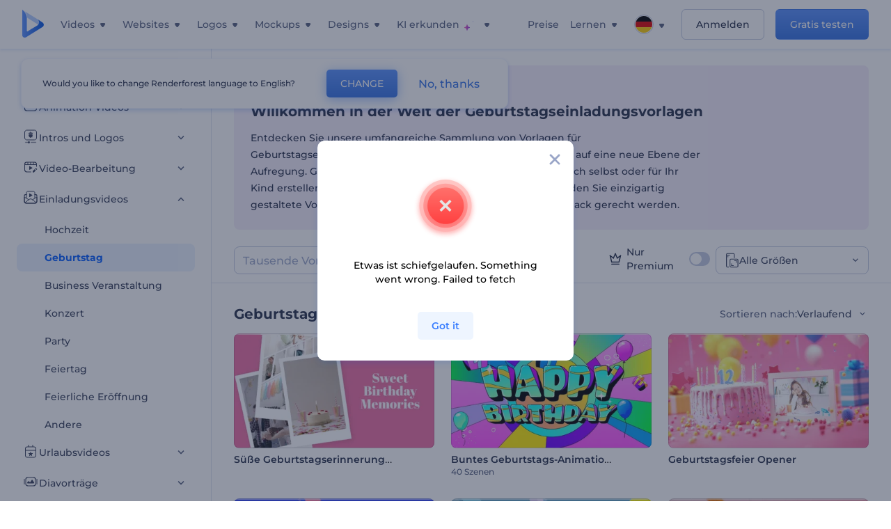

--- FILE ---
content_type: text/html; charset=utf-8
request_url: https://www.renderforest.com/de/invitation-videos/birthday-invitation-videos
body_size: 152860
content:
<!DOCTYPE html><html lang="de" dir="ltr"><head><style>.freeze-scroll,img{max-width:100%}.nav-dropdown_item,.nav-dropdown_list,ol,ul{list-style:none}address,body,figure,h1,h2,h3,h4,h5,h6,li,p,ul{margin:0;padding:0}a,a:active,a:focus,a:hover,a:visited{text-decoration:none!important}a{-webkit-tap-highlight-color:transparent}body{min-width:320px}*,:after,:before{box-sizing:border-box}.rf-rectangle-btn{display:inline-block;background:linear-gradient(180deg,#5690FF 0,#387DFF 100%) no-repeat;box-shadow:0 3px 9px rgba(56,125,255,.2);border-radius:10px;color:#FFF;cursor:pointer;transition:all .1s linear;text-decoration:none;border:none;font-weight:400;white-space:nowrap;user-select:none}.nav-item-link,.tablet-nav__link{font-weight:500;font-size:14px;white-space:nowrap}.rf-rectangle-btn:hover{box-shadow:0 3px 16px 0 rgba(56,125,255,.5);background-image:linear-gradient(-179deg,#6EA0FF 5%,#518DFF 97%);color:#FFF}.rf-rectangle-btn:active{background-image:linear-gradient(-179deg,#4D88F9 0,#206CFD 96%)}.rf-rectangle-btn.rf-40{height:40px;line-height:40px;padding:0 20px;font-size:14px}@keyframes iconBouncingAnimation{0%,99%{transform:scale(0)}12.5%,87.5%{transform:scale(.25)}25%,75%{transform:scale(.5)}37.5%,62.5%{transform:scale(.75)}50%{transform:scale(1)}}a:not(:disabled):not(.disabled),button:not(:disabled):not(.disabled){cursor:pointer}.freeze-scroll{position:fixed!important;left:0;right:0;width:100%}button,input,textarea{font-family:inherit}body.scroll-off,html.scroll-off{overflow:hidden!important}.current-lang,.user-account-name{padding:0}.tablet-nav{display:none;align-self:stretch}@media only screen and (min-width:769px) and (max-width:1150px){.tablet-nav{display:flex}}.tablet-nav__list{display:flex;padding:0;list-style-type:none}.tablet-nav__item{display:flex;margin:0 20px}.tablet-nav__link{color:var(--text-color);line-height:70px;position:relative}.tablet-nav__link.active,.tablet-nav__link.link{color:var(--user-text-color)}.tablet-nav__link.active{cursor:default!important;pointer-events:none}.tablet-nav__link.active:after{border-radius:2px;background-color:var(--user-text-color);content:'';position:absolute;left:0;right:0;bottom:0;height:4px;width:100%}.rf-caret{position:relative;display:flex;justify-content:center;align-items:center;width:20px;height:20px;transition:transform .3s ease,border-color .2s linear;transform:translateY(-1px);pointer-events:none}.rf-caret.white:after{border-color:#FFF}.rf-caret:after{content:'';transform:rotate(45deg);border:var(--text-color) solid;border-width:0 2px 2px 0;padding:2px;transition:inherit}@media only screen and (max-width:1024px){.rf-caret:after{border-color:var(--text-hover-color)}}.main-header{--bg-color:#fff;--text-color:#545F7E;--text-hover-color:#252E48;--user-text-color:#3271E6;--user-text-hover-color:#004BD6;--user-color:#4E5A81;--tablet-text:#545F7E;position:relative;width:100%;height:70px;-webkit-overflow-scrolling:touch;background-color:var(--bg-color);z-index:103;transition:all .2s linear}@media only screen and (min-width:1151px){.main-header:not(.transparent):not(.desktop-fixed).fixed{background-color:rgba(255,255,255,.5);-webkit-backdrop-filter:blur(10px);backdrop-filter:blur(10px);box-shadow:0 6px 6px rgba(0,82,224,.1)}.main-header:not(.transparent):not(.desktop-fixed).fixed.firefox{background-color:rgba(255,255,255,.9)}.main-header.transparent{--bg-color:rgba(0, 0, 0, 0);--text-color:#545F7E;--text-hover-color:#252E48;--user-text-color:var(--text-color);--user-text-hover-color:var(--text-hover-color)}}@media only screen and (min-width:1151px) and (min-width:1151px){.main-header.transparent{background:0 0}}@media only screen and (min-width:1151px){.main-header.landing-header.transparent.spec-header .current-lang,.main-header.landing-header.transparent.spec-header .nav-item-link{color:#fff;transition:none}.main-header.transparent .user-menu-dropdown{top:55px}.main-header.cancel-subscription-header .main-navbar,.main-header.landing-header .main-nav-wrapper,.main-header.landing-header .main-navbar{justify-content:flex-end}.main-header.landing-header .change-lang-wrapper,.main-header.landing-header .main-nav-wrapper{margin:0}.main-header.landing-header.transparent:not(.spec-header){background-color:#fff}.main-header.landing-header.transparent.spec-header .nav-item-link:hover{opacity:.75}.main-header.landing-header.transparent.spec-header .nav-item-caret>svg>path{fill:#fff}}@media only screen and (max-width:1150px){.main-header{box-shadow:0 6px 6px rgba(0,82,224,.1);--tablet-text:#545F7E}}.main-header.with-submenu{margin-bottom:50px}.main-header.fixed{position:fixed;top:0;left:0}@media only screen and (min-width:769px){.main-header.desktop-fixed{box-shadow:0 2px 4px rgba(0,82,224,.12);position:fixed;top:0;left:0}}@media only screen and (min-width:1021px){.main-header.rf-promo-space-top{transform:translateY(52px)}}.main-header .main-header-container{padding:0 30px;width:100%;max-width:1700px;margin:0 auto;height:100%;display:flex;flex-direction:row;justify-content:space-between;align-items:center}@media only screen and (min-width:601px) and (max-width:767px){.main-header .main-header-container{padding:0 20px}}.main-header.desktop-fixed .main-header-container{max-width:1920px;padding:0 32px}.main-logo{height:100%;display:flex;align-items:center;flex:0 0 175px}@media only screen and (max-width:1600px){.main-logo{flex:0 0 31px}}.menu-right-wrapper{width:100%;height:100%}@media only screen and (max-width:1150px){.menu-right-wrapper{background:rgba(37,46,72,.4);backdrop-filter:blur(2px);-webkit-backdrop-filter:blur(2px);height:calc(100vh - 69px);height:calc(100dvh - 69px);width:100%;position:fixed;z-index:99;top:69px;display:block}html[dir=ltr] .menu-right-wrapper{left:0;transform:translateX(100%)}html[dir=rtl] .menu-right-wrapper{right:0;transform:translateX(-100%)}.menu-right-wrapper.pd-t-0{padding:0 0 30px}html[dir=ltr] .menu-right-wrapper.show,html[dir=ltr] .menu-right-wrapper.show .main-menu-wrapper,html[dir=rtl] .menu-right-wrapper.show,html[dir=rtl] .menu-right-wrapper.show .main-menu-wrapper{transform:translateX(0)}}.main-menu-wrapper{display:flex;justify-content:flex-end;align-items:center;height:100%}.main-menu-wrapper .main-navbar{display:flex;width:100%}@media only screen and (min-width:1151px){.main-menu-wrapper .main-navbar{flex-direction:row;height:100%}.main-menu-wrapper .main-nav-opener.hidden{display:none}}@media only screen and (max-width:1150px){.main-menu-wrapper .main-navbar{flex-direction:column;height:calc(100vh - 70px);height:calc(100dvh - 70px);overflow-y:scroll}.main-menu-wrapper .main-navbar.hidden{overflow:hidden}}.main-menu-wrapper .main-nav-wrapper{border-bottom:1px solid #C1C9E0;display:flex;height:100%}.main-menu-wrapper .main-nav-wrapper__empty{flex-grow:1}@media only screen and (min-width:1151px){.main-menu-wrapper .main-nav-wrapper{border:none;margin-inline-start:16px}.main-menu-wrapper .main-nav-ai{flex-grow:1}.main-menu-wrapper .main-nav-ai .nav-dropdown_item{padding-left:8px;padding-right:8px}}@media only screen and (min-width:1367px){.main-menu-wrapper .main-nav-wrapper{margin-inline-start:28px}}@media only screen and (min-width:1441px){.main-menu-wrapper .main-nav-wrapper{margin-inline-start:48px}}@media only screen and (min-width:1601px){.main-menu-wrapper .main-nav-wrapper{margin-inline-start:65px}}.main-menu-wrapper .main-nav-ai__icon{height:24px;margin-inline-start:4px;position:relative;width:24px}.main-menu-wrapper .main-nav-ai__icon:after,.main-menu-wrapper .main-nav-ai__icon:before{animation-name:iconBouncingAnimation;animation-duration:1.8s;animation-iteration-count:infinite;animation-play-state:running;animation-timing-function:ease-in-out;background-position:center;background-repeat:no-repeat;background-size:contain;content:'';position:absolute;transform:scale(0);transform-origin:center}.main-menu-wrapper .main-nav-ai__icon:after{animation-name:iconBouncingAnimation;background-image:url(https://static.rfstat.com/renderforest/images/v2/new-homepage/header/ai-icon-1.svg);height:16px;right:0;top:0;width:17px}.main-menu-wrapper .main-nav-ai__icon:before{animation-delay:.6s;background-image:url(https://static.rfstat.com/renderforest/images/v2/new-homepage/header/ai-icon-2.svg);bottom:0;height:15px;left:0;width:14px}@media only screen and (max-width:1150px){.main-menu-wrapper .main-nav-ai.main-nav-item{border-bottom:1px solid #C1C9E0}.main-menu-wrapper .main-nav-ai .nav-dropdown_item{border-bottom:1px solid #EEF5FF}.main-menu-wrapper .main-nav-ai .nav-dropdown_link{align-items:center;display:flex;height:60px;padding:0 20px}}.main-menu-wrapper .main-nav{display:flex;justify-content:flex-end;height:100%;list-style-type:none!important}.main-menu-wrapper.rf-ar .nav-dropdown_link-more:after{transform:translateX(0) rotate(180deg)}@media only screen and (min-width:1151px){.main-menu-wrapper .main-nav .nav-dropdown_list{column-gap:32px;display:grid;grid-template-rows:repeat(5,1fr);grid-auto-flow:column}.main-menu-wrapper .main-nav .nav-dropdown_list.single-column{column-gap:unset;display:initial}.main-menu-wrapper .main-nav .nav-dropdown_header-title.videos,.main-menu-wrapper .main-nav .nav-dropdown_header-title:hover{background-color:#EEF5FF}.main-menu-wrapper .nav-item-link{padding-left:8px;padding-right:8px}.main-menu-wrapper .main-nav .nav-dropdown{display:flex;flex-direction:column}.main-menu-wrapper .main-nav .nav-dropdown_header-title{align-items:center;border-radius:10px;color:#545F7E;display:flex;padding-left:16px;padding-right:16px;line-height:64px;height:64px}.main-menu-wrapper .main-nav .nav-dropdown_header-title.videos:before{background-image:url(https://static.rfstat.com/renderforest/images/v2/new-homepage/header/video_icon.svg),linear-gradient(180deg,#47D6E2 0,#3271E6 100%);background-image:image-set("https://static.rfstat.com/renderforest/images/v2/new-homepage/header/video_icon.png?v=2" type("image/png"),"https://static.rfstat.com/renderforest/images/v2/new-homepage/header/video_icon.svg" type("image/svg")),linear-gradient(180deg,#47D6E2 0,#3271E6 100%)}.main-menu-wrapper .main-nav .nav-dropdown_header-title.websites:before{background-image:url(https://static.rfstat.com/renderforest/images/v2/new-homepage/header/website_icon.svg),linear-gradient(180deg,#F45FE8 0,#766DE8 100%);background-image:image-set("https://static.rfstat.com/renderforest/images/v2/new-homepage/header/website_icon.png?v=2" type("image/png"),"https://static.rfstat.com/renderforest/images/v2/new-homepage/header/website_icon.svg" type("image/svg")),linear-gradient(180deg,#F45FE8 0,#766DE8 100%)}.main-menu-wrapper .main-nav .nav-dropdown_header-title.logos:before{background-image:url(https://static.rfstat.com/renderforest/images/v2/new-homepage/header/logo_icon.svg),linear-gradient(180deg,#FFD200 0,#BAAC00 100%);background-image:image-set("https://static.rfstat.com/renderforest/images/v2/new-homepage/header/logo_icon.png?v=2" type("image/png"),"https://static.rfstat.com/renderforest/images/v2/new-homepage/header/logo_icon.svg" type("image/svg")),linear-gradient(180deg,#FFD200 0,#BAAC00 100%)}.main-menu-wrapper .main-nav .nav-dropdown_header-title.mockups:before{background-image:url(https://static.rfstat.com/renderforest/images/v2/new-homepage/header/mockup_icon.svg),linear-gradient(180deg,#5CF0BE 0,#41BA82 100%);background-image:image-set("https://static.rfstat.com/renderforest/images/v2/new-homepage/header/mockup_icon.png?v=2" type("image/png"),"https://static.rfstat.com/renderforest/images/v2/new-homepage/header/mockup_icon.svg" type("image/svg")),linear-gradient(180deg,#5CF0BE 0,#41BA82 100%)}.main-menu-wrapper .main-nav .nav-dropdown_header-title.designs:before{background-image:url(https://static.rfstat.com/renderforest/images/v2/new-homepage/header/graphic_icon.svg),linear-gradient(180deg,#F560B6 0,#F2446C 100%);background-image:image-set("https://static.rfstat.com/renderforest/images/v2/new-homepage/header/graphic_icon.png?v=2" type("image/png"),"https://static.rfstat.com/renderforest/images/v2/new-homepage/header/graphic_icon.svg" type("image/svg")),linear-gradient(180deg,#F560B6 0,#F2446C 100%)}.main-menu-wrapper .main-nav .nav-dropdown_header-title:before{background-position:center;background-repeat:no-repeat;background-size:contain;border-radius:10px;box-shadow:inset 2px 2px 3px rgba(255,255,255,.3);content:'';display:inline-block;flex:0 0 32px;height:32px;margin-inline-end:12px;width:32px}.main-menu-wrapper .main-nav .nav-dropdown_header-title:hover>span{color:#252E48}.main-menu-wrapper .main-nav .nav-dropdown_header-title.videos:hover{background-color:#CFE0FF}.main-menu-wrapper .main-nav .nav-dropdown_header-title.websites{background-color:#FBF4FF}.main-menu-wrapper .main-nav .nav-dropdown_header-title.websites:hover{background-color:#F3E1FD}.main-menu-wrapper .main-nav .nav-dropdown_header-title.logos{background-color:#FFFADF}.main-menu-wrapper .main-nav .nav-dropdown_header-title.logos:hover{background-color:#FAF1C0}.main-menu-wrapper .main-nav .nav-dropdown_header-title.mockups{background-color:#ECFFF8}.main-menu-wrapper .main-nav .nav-dropdown_header-title.mockups:hover{background-color:#D5FAEC}.main-menu-wrapper .main-nav .nav-dropdown_header-title.designs{background-color:#FFF1F8}.main-menu-wrapper .main-nav .nav-dropdown_header-title.designs:hover{background-color:#FBD9EA}.main-menu-wrapper .nav-dropdown{left:-30px}.main-menu-wrapper .nav-dropdown.learn{left:unset;right:-100px}.main-menu-wrapper .nav-dropdown_link-more:after{transform:translateX(0) rotate(0)}.main-menu-wrapper .nav-dropdown_link-more:hover:after{transform:translateX(4px) rotate(0)}.main-menu-wrapper .nav-dropdown_header-title:hover>span,.main-menu-wrapper .nav-dropdown_item:hover>.nav-dropdown_link{transform:translateX(4px)}.main-menu-wrapper .nav-dropdown_item.new:hover>.nav-dropdown_link:after{transform:translateX(-4px)}.main-menu-wrapper .lang-item:hover,.main-menu-wrapper .user-menu__item:hover>.user-menu__link,.main-menu-wrapper .user-menu__link-icon:hover>span{transform:translateX(4px)}.main-menu-wrapper .user-menu{right:0}.main-menu-wrapper.rf-ar .nav-dropdown{left:unset;right:-30px}.main-menu-wrapper.rf-ar .nav-dropdown.learn{left:-100px;right:unset}.main-menu-wrapper.rf-ar .nav-dropdown_link-more:hover:after{transform:translateX(-4px) rotate(180deg)}.main-menu-wrapper.rf-ar .nav-dropdown_header-title:hover>span,.main-menu-wrapper.rf-ar .nav-dropdown_item:hover>.nav-dropdown_link{transform:translateX(-5px)}.main-menu-wrapper.rf-ar .nav-dropdown_item.new:hover>.nav-dropdown_link:after{transform:translateX(5px)}.main-menu-wrapper.rf-ar .lang-item:hover,.main-menu-wrapper.rf-ar .user-menu__item:hover>.user-menu__link,.main-menu-wrapper.rf-ar .user-menu__link-icon:hover>span{transform:translateX(-5px)}.main-menu-wrapper.rf-ar .user-menu{left:0;right:unset}}@media only screen and (min-width:1367px){.main-menu-wrapper .nav-item-link{padding-left:12px;padding-right:12px}}@media only screen and (min-width:1601px){.main-menu-wrapper .nav-item-link{padding-left:15px;padding-right:15px}}@media only screen and (max-width:1150px){.main-menu-wrapper{align-items:flex-start;background:#fff;box-shadow:inset 0 6px 12px 0 rgba(0,82,224,.101);flex-direction:column;justify-content:flex-start;overflow-x:hidden;overflow-y:auto;overscroll-behavior:contain;position:absolute;transition:all .12s ease-in-out;width:306px}html[dir=ltr] .main-menu-wrapper{right:0;transform:translateX(300px)}html[dir=rtl] .main-menu-wrapper{left:0;transform:translateX(-300px)}}@media only screen and (min-width:1151px){.main-nav-item{height:100%;position:relative;z-index:2}.main-nav-item.current-page{position:static;z-index:1}.main-nav-item.current-page .nav-item-link.active{cursor:default}}.triangle-wrap{opacity:0;width:100%;position:relative;pointer-events:none}.triangle-wrap.open-triangle{opacity:1!important}.triangle-wrap .triangle{pointer-events:none;position:absolute;left:50%;bottom:0;transform:translateX(-50%);width:0;border-bottom:solid 10px #3271E6!important;border-right:solid 10px transparent;border-left:solid 10px transparent}.triangle-wrap .triangle.hidden{display:none!important}.nav-item-link{display:inline-flex;align-items:center;height:100%;color:var(--text-color);cursor:pointer;transition:.2s linear}@media only screen and (max-width:1150px){.nav-item-link.homepage.mobile-side-trigger.videos:before{background-image:url(https://static.rfstat.com/renderforest/images/v2/new-homepage/header/video_icon.svg),linear-gradient(180deg,#47D6E2 0,#3271E6 100%);background-image:image-set("https://static.rfstat.com/renderforest/images/v2/new-homepage/header/video_icon.png?v=2" type("image/png"),"https://static.rfstat.com/renderforest/images/v2/new-homepage/header/video_icon.svg" type("image/svg")),linear-gradient(180deg,#47D6E2 0,#3271E6 100%)}.nav-item-link.homepage.mobile-side-trigger.websites:before{background-image:url(https://static.rfstat.com/renderforest/images/v2/new-homepage/header/website_icon.svg),linear-gradient(180deg,#F45FE8 0,#766DE8 100%);background-image:image-set("https://static.rfstat.com/renderforest/images/v2/new-homepage/header/website_icon.png?v=2" type("image/png"),"https://static.rfstat.com/renderforest/images/v2/new-homepage/header/website_icon.svg" type("image/svg")),linear-gradient(180deg,#F45FE8 0,#766DE8 100%)}.nav-item-link.homepage.mobile-side-trigger.logos:before{background-image:url(https://static.rfstat.com/renderforest/images/v2/new-homepage/header/logo_icon.svg),linear-gradient(180deg,#FFD200 0,#BAAC00 100%);background-image:image-set("https://static.rfstat.com/renderforest/images/v2/new-homepage/header/logo_icon.png?v=2" type("image/png"),"https://static.rfstat.com/renderforest/images/v2/new-homepage/header/logo_icon.svg" type("image/svg")),linear-gradient(180deg,#FFD200 0,#BAAC00 100%)}.nav-item-link.homepage.mobile-side-trigger.mockups:before{background-image:url(https://static.rfstat.com/renderforest/images/v2/new-homepage/header/mockup_icon.svg),linear-gradient(180deg,#5CF0BE 0,#41BA82 100%);background-image:image-set("https://static.rfstat.com/renderforest/images/v2/new-homepage/header/mockup_icon.png?v=2" type("image/png"),"https://static.rfstat.com/renderforest/images/v2/new-homepage/header/mockup_icon.svg" type("image/svg")),linear-gradient(180deg,#5CF0BE 0,#41BA82 100%)}.nav-item-link.homepage.mobile-side-trigger.designs:before{background-image:url(https://static.rfstat.com/renderforest/images/v2/new-homepage/header/graphic_icon.svg),linear-gradient(180deg,#F560B6 0,#F2446C 100%);background-image:image-set("https://static.rfstat.com/renderforest/images/v2/new-homepage/header/graphic_icon.png?v=2" type("image/png"),"https://static.rfstat.com/renderforest/images/v2/new-homepage/header/graphic_icon.svg" type("image/svg")),linear-gradient(180deg,#F560B6 0,#F2446C 100%)}.nav-item-link.homepage.mobile-side-trigger:before{background-position:center;background-repeat:no-repeat;background-size:contain;border-radius:10px;box-shadow:inset 2px 2px 3px rgba(255,255,255,.3);content:'';display:inline-block;flex:0 0 32px;height:32px;margin-inline-end:12px;width:32px}}.nav-item-wrap{display:none}@media only screen and (min-width:1151px){.nav-item-link.homepage+.nav-dropdown:hover,.nav-item-link.homepage:hover+.nav-dropdown,.nav-item-link.homepage:hover>.nav-dropdown{visibility:visible;opacity:1}.nav-item-link.homepage{cursor:default}.nav-item-link.homepage>span>svg{transition:all .3s ease;vertical-align:bottom}.nav-item-link.homepage:hover span>svg{transform:rotate(-180deg);transform-origin:50% 52%}.nav-item-link.homepage:hover>path{fill:#252E48}.nav-item-link.homepage+.nav-dropdown:hover .nav-dropdown_header-title,.nav-item-link.homepage+.nav-dropdown:hover .nav-dropdown_header-title>span,.nav-item-link.homepage+.nav-dropdown:hover .nav-dropdown_link,.nav-item-link.homepage:hover .nav-dropdown_header-title,.nav-item-link.homepage:hover .nav-dropdown_header-title>span,.nav-item-link.homepage:hover .nav-dropdown_link,.nav-item-link.homepage:hover .nav-dropdown_link-more:after,.nav-item-link.homepage:hover+.nav-dropdown,.nav-item-link.homepage:hover>.nav-dropdown{transition:all .3s ease}.nav-item-link:focus,.nav-item-link:hover{color:var(--text-hover-color)}.nav-item-link.active:not(.homepage){color:var(--user-text-color)}.nav-item-wrap.active{display:flex;height:100%}.nav-item-wrap.active:not(.homepage){display:block}.nav-item-wrap.active .nav-item-link{color:var(--user-text-color)}}@media only screen and (max-width:1150px){.nav-item-wrap.homepage{display:flex}.mobile-side-wrap .mobile-side-link,.mobile-side-wrap .mobile-side-link>span{color:#252E48;font-weight:600;border-bottom:1px solid #C1C9E0}.mobile-side-wrap{background-color:#FFF;height:100%;overscroll-behavior:contain;position:fixed;right:0;top:0;transition:all .12s ease-in-out;width:306px;z-index:11}html[dir=ltr] .mobile-side-wrap{transform:translateX(306px)}html[dir=rtl] .mobile-side-wrap{transform:translateX(-306px)}html[dir=ltr] .mobile-side-wrap.active,html[dir=rtl] .mobile-side-wrap.active{transform:translateX(0)}.mobile-side-wrap .mobile-side-link{align-items:center;background-color:#F5F8FE;box-shadow:inset 0 6px 12px 0 rgba(0,82,224,.101);display:flex;font-size:14px;height:60px;justify-content:center;padding:0 40px}.mobile-side-wrap .mobile-side-back{width:40px;height:40px;background-position:40% 50%;background-repeat:no-repeat;background-image:url(https://static.rfstat.com/renderforest/images/v2/new-homepage/chevron-left.svg);background-image:image-set("https://static.rfstat.com/renderforest/images/v2/new-homepage/chevron-left.webp" type("image/webp"),"https://static.rfstat.com/renderforest/images/v2/new-homepage/chevron-left.svg" type("image/svg"));display:block;position:absolute;top:10px}html[dir=ltr] .mobile-side-wrap .mobile-side-back{left:0}html[dir=rtl] .mobile-side-wrap .mobile-side-back{right:0}.mobile-side-wrap .mobile-side-back.rf-ar{background-position:60% 50%;background-repeat:no-repeat;background-image:url(https://static.rfstat.com/renderforest/images/v2/new-homepage/chevron-right.svg);background-image:image-set("https://static.rfstat.com/renderforest/images/v2/new-homepage/chevron-right.webp" type("image/webp"),"https://static.rfstat.com/renderforest/images/v2/new-homepage/chevron-right.svg" type("image/svg"))}.mobile-side-wrap .nav-dropdown{height:calc(100vh - 80px);height:calc(100dvh - 80px)}.mobile-side-wrap .nav-dropdown_container{flex-direction:column;gap:unset;height:100%;margin-bottom:0;margin-top:0;max-height:calc(100% - 120px);overflow-y:scroll}.mobile-side-wrap .nav-dropdown_list-wrap{margin-left:24px;margin-right:24px;padding-bottom:12px;padding-top:16px}.mobile-side-wrap .nav-dropdown_list-wrap:first-child{border-bottom:1px solid #C1C9E0}.mobile-side-wrap .nav-dropdown_header-subtitle{margin-bottom:12px;padding-left:8px;padding-right:8px}.mobile-side-wrap .nav-dropdown_link{align-items:center;display:flex;padding:10px 8px}.mobile-side-wrap .nav-dropdown_link-more{border-top:1px solid #C1C9E0;box-shadow:0 -4px 10px 0 rgba(0,82,224,.08);text-align:center}.mobile-side-wrap.nav-dropdown_list .nav-dropdown_item{margin-left:24px;margin-right:24px}.mobile-side-wrap.nav-dropdown_list .nav-mobile-back{margin-bottom:16px}}.nav-dropdown_header-title>span{color:#545F7E;font-size:14px;font-weight:500}.nav-dropdown_header-subtitle{color:#7683A8;font-size:14px;font-weight:500;line-height:18px;margin-bottom:16px}.nav-dropdown_container{display:flex;gap:48px;margin-bottom:24px;margin-top:24px}.nav-dropdown_item.new>a{align-items:center;display:flex;justify-content:space-between}.nav-dropdown_item.new>a:after{background-image:linear-gradient(270deg,#FF69B4 0,#8A2BE2 100%);border-radius:3px;color:#FFF;content:attr(data-new);display:inline-block;font-size:10px;font-weight:600;height:20px;line-height:20px;margin-inline-start:16px;padding-left:7px;padding-right:7px;transition:transform .3s ease}.nav-dropdown_link{color:#545F7E;display:inline-block;padding:8px 0;font-size:14px;font-weight:500;width:100%}.nav-dropdown_link-more{border-bottom:1px solid #C1C9E0;color:#3271E6;display:block;height:60px;font-size:14px;font-weight:500;line-height:60px;padding:0 20px}.nav-dropdown_link-more:after{background-position:center;background-repeat:no-repeat;background-size:contain;background-image:url(https://static.rfstat.com/renderforest/images/v2/new-homepage/arrow-blue_icon.svg);background-image:image-set("https://static.rfstat.com/renderforest/images/v2/new-homepage/arrow-blue_icon.webp" type("image/webp"),"https://static.rfstat.com/renderforest/images/v2/new-homepage/arrow-blue_icon.svg" type("image/svg"));content:'';display:inline-block;height:24px;margin-inline-start:6px;vertical-align:middle;transform:translateX(0);width:24px}@media only screen and (min-width:1151px) and (max-width:1366px){.nav-dropdown_header-title{line-height:48px;height:48px}.nav-dropdown_container{margin-bottom:16px;margin-top:16px}.nav-dropdown_link,.nav-dropdown_link-more{font-size:12px}}@media only screen and (min-width:1151px){.nav-dropdown_link-more:after:hover{color:#3271E6}.nav-dropdown{background-color:#FFF;box-shadow:0 3px 24px #252E4833;border-radius:16px;min-width:240px;opacity:0;padding:16px;position:absolute;top:100%;visibility:hidden}.nav-dropdown:before{background-color:transparent;content:'';display:block;height:calc(100% + 10px);left:0;position:absolute;top:0;transform:translate(-10px,0);width:calc(100% + 20px);z-index:-1}.nav-dropdown_column:first-child:before,.nav-dropdown_column:nth-child(2):before{background-color:#C1C9E0;bottom:4px;content:'';display:inline-block;top:0;width:1px}.nav-dropdown_column{list-style:none}.nav-dropdown_column:first-child{position:relative}.nav-dropdown_column:first-child:before{position:absolute;right:-24px}.nav-dropdown_column:first-child.rf-ar:before{right:unset;left:-24px}.nav-dropdown_column:nth-child(2){position:relative}.nav-dropdown_column:nth-child(2):before{position:absolute;right:-24px}.nav-dropdown_column:nth-child(2).rf-ar:before{right:unset;left:-24px}.nav-dropdown_header-title>span{font-weight:600}.nav-dropdown_header-title:before{background-color:rgba(84,95,126,.2);background-position:center;background-repeat:no-repeat;background-size:contain}.nav-dropdown_list-wrap:first-child:before,.nav-dropdown_list-wrap:nth-child(2):before{background-color:#C1C9E0;bottom:4px;content:'';display:inline-block;top:0;width:1px}.nav-dropdown_header-title.blogs:before{background-image:url(https://static.rfstat.com/renderforest/images/v2/new-homepage/header/blog_icon.svg);background-image:image-set("https://static.rfstat.com/renderforest/images/v2/new-homepage/header/blog_icon.png?v=2" type("image/png"),"https://static.rfstat.com/renderforest/images/v2/new-homepage/header/blog_icon.svg" type("image/svg"))}.nav-dropdown_header-title.use-cases:before{background-image:url(https://static.rfstat.com/renderforest/images/v2/new-homepage/header/useCaseIcon.svg);background-image:image-set("https://static.rfstat.com/renderforest/images/v2/new-homepage/header/useCaseIcon.png?v=2" type("image/png"),"https://static.rfstat.com/renderforest/images/v2/new-homepage/header/useCaseIcon.svg" type("image/svg"))}.nav-dropdown_header-title.helps:before{background-image:url(https://static.rfstat.com/renderforest/images/v2/new-homepage/header/help_icon.svg);background-image:image-set("https://static.rfstat.com/renderforest/images/v2/new-homepage/header/help_icon.png?v=2" type("image/png"),"https://static.rfstat.com/renderforest/images/v2/new-homepage/header/help_icon.svg" type("image/svg"))}.nav-dropdown_list-wrap{padding-left:6px;padding-right:6px}.nav-dropdown_list-wrap:first-child{position:relative}.nav-dropdown_list-wrap:first-child:before{position:absolute;right:-24px}.nav-dropdown_list-wrap:first-child.rf-ar:before{right:unset;left:-24px}.nav-dropdown_list-wrap:nth-child(2){position:relative}.nav-dropdown_list-wrap:nth-child(2):before{position:absolute;right:-24px}.nav-dropdown_list-wrap:nth-child(2).rf-ar:before{right:unset;left:-24px}.nav-dropdown_item{color:#545F7E}.nav-dropdown_item:hover>.nav-dropdown_link{color:#252E48}.nav-dropdown_item.new{background-color:#F4F3FF;border-radius:4px;transition:background-color .3s ease}.nav-dropdown_item.new:hover{background-color:#E9E8FF}.nav-dropdown_link{white-space:nowrap}.nav-dropdown_link-more{align-self:center;border:none;height:auto;line-height:32px}.nav-dropdown.learn{display:flex;gap:48px;width:unset}.nav-dropdown.learn .nav-dropdown_header-title{align-items:center;border-radius:8px;color:#545F7E;display:flex;line-height:50px;height:50px;padding-left:8px;padding-right:8px}}@media only screen and (min-width:1151px) and (min-width:1151px) and (max-width:1366px){.nav-dropdown.learn .nav-dropdown_header-title{line-height:48px;height:48px}}@media only screen and (min-width:1151px){.nav-dropdown.learn .nav-dropdown_header-title:before{border-radius:10px;box-shadow:inset 2px 2px 3px rgba(255,255,255,.3);content:'';display:inline-block;flex:0 0 32px;height:32px;margin-inline-end:12px;width:32px}.nav-dropdown.learn .nav-dropdown_header-title:hover{background-color:#EEF5FF}.nav-dropdown.learn .nav-dropdown_header-title:hover>span{color:#252E48}.nav-dropdown.learn .nav-dropdown_list{padding-left:10px;padding-right:10px}.nav-dropdown .nav-mobile-back{display:none}}@media only screen and (min-width:1601px){.nav-dropdown{padding:24px}}@media only screen and (max-width:1150px){.nav-dropdown.learn .nav-dropdown_header-title.explore:before{background-image:url(https://static.rfstat.com/renderforest/images/v2/new-homepage/header/explore_icon.svg);background-image:image-set("https://static.rfstat.com/renderforest/images/v2/new-homepage/header/explore_icon.png?v=2" type("image/png"),"https://static.rfstat.com/renderforest/images/v2/new-homepage/header/explore_icon.svg" type("image/svg"))}.nav-dropdown.learn .nav-dropdown_header-title.blogs:before{background-image:url(https://static.rfstat.com/renderforest/images/v2/new-homepage/header/blog_icon.svg);background-image:image-set("https://static.rfstat.com/renderforest/images/v2/new-homepage/header/blog_icon.png?v=2" type("image/png"),"https://static.rfstat.com/renderforest/images/v2/new-homepage/header/blog_icon.svg" type("image/svg"))}.nav-dropdown.learn .nav-dropdown_header-title.use-cases:before{background-image:url(https://static.rfstat.com/renderforest/images/v2/new-homepage/header/useCaseIcon.svg);background-image:image-set("https://static.rfstat.com/renderforest/images/v2/new-homepage/header/useCaseIcon.png?v=2" type("image/png"),"https://static.rfstat.com/renderforest/images/v2/new-homepage/header/useCaseIcon.svg" type("image/svg"))}.nav-dropdown.learn .nav-dropdown_header-title.helps:before{background-image:url(https://static.rfstat.com/renderforest/images/v2/new-homepage/header/help_icon.svg);background-image:image-set("https://static.rfstat.com/renderforest/images/v2/new-homepage/header/help_icon.png?v=2" type("image/png"),"https://static.rfstat.com/renderforest/images/v2/new-homepage/header/help_icon.svg" type("image/svg"))}.nav-dropdown.learn .nav-dropdown_header-title:before{background-color:rgba(84,95,126,.2);background-position:center;background-repeat:no-repeat;background-size:contain;border-radius:10px;box-shadow:inset 2px 2px 3px rgba(255,255,255,.3);content:'';display:inline-block;flex:0 0 32px;height:32px;margin-inline-end:12px;width:32px}}.submenu-inner_menu,.tag-menu{display:none;bottom:0;list-style-type:none;position:absolute}.submenu-inner_menu{left:50%;padding:0;min-width:100%;transform:translate(-50%,100%)}.submenu-inner_menu__item .submenu-item-link{justify-content:flex-start;line-height:2.88;white-space:nowrap;color:#B9CFFF}.submenu-inner_menu__item .submenu-item-link.active{background-color:#5690FF;color:#FFF}.tag-menu_indicator{cursor:pointer}@media only screen and (max-width:1299px){.tag-menu_indicator{display:none}}.tag-menu{right:-52%;flex-wrap:wrap;padding:10px;width:79.12vw;background-color:#3271E6;max-width:1156px;transform:translateY(100%)}.tag-menu.rf-ar{right:auto;left:-108%}@media only screen and (min-width:1300px){.submenu-inner_menu,.tag-menu{max-height:calc((100vh) - 130px);overflow-y:auto;-webkit-overflow-scrolling:touch;-ms-scroll-chaining:contain contain;overscroll-behavior:contain contain}}.tag-menu__item{margin:6px 10px;border-radius:10px;overflow:hidden}.tag-menu__item__link{display:block;padding:6px 10px;font-size:14px;font-weight:500;color:#FFF;background:rgba(0,82,224,.5);transition:.2s linear}.tag-menu__item__link:hover{background:#5690FF}.tag-menu__item__link:focus{color:#FFF}.tag-menu__item__link.active{background:#FFF;color:#387dff}.tag-menu__item__link:not(.active):hover{color:#FFF}.nav-item-submenu-wrap{z-index:100;background-color:#3271E6;list-style-type:none!important;position:absolute;left:0;top:70px;width:100%;opacity:0;height:50px;display:none;flex-direction:row;align-items:center}@media only screen and (min-width:1300px){.nav-item-submenu-wrap{transition:all .35s;padding:0 20px}.nav-item-submenu-wrap.createVideo.rf-jp .submenu-item-link{font-size:12px}}.nav-item-submenu-wrap.open-submenu{display:flex;justify-content:center;opacity:1}@media screen and (max-width:1024px){.nav-item-submenu-wrap.open-submenu{flex-direction:column}}.nav-item-submenu-item{height:100%}.nav-item-submenu-item.tag-menu_indicator .submenu-item-link{background-color:#2770f6}.nav-item-submenu-item.tag-menu_indicator .submenu-item-link:hover{background-color:#5690FF}.nav-item-submenu-item.has-menu{position:relative}@media only screen and (min-width:1151px){.nav-item-submenu-item.has-menu:hover .rf-caret{transform:rotate(180deg) translateY(-3px)}.nav-item-submenu-item.has-menu:hover .submenu-inner_menu{display:block}.nav-item-submenu-item.has-menu:hover .tag-menu{display:flex}}.submenu-item-link{font-size:14px;font-weight:500;padding:0 2vw;color:#FFF;display:flex;align-items:center;justify-content:center;height:100%;background-color:#3271E6;transition:all .2s linear}@media only screen and (min-width:1151px) and (max-width:1365px){.submenu-item-link{padding:0 1vw}}@media only screen and (max-width:1150px){.submenu-item-link .rf-caret{display:none}.sign-btns .sign-btn.sign-up{margin-bottom:12px}}@media only screen and (min-width:1151px){.submenu-item-link:focus{color:#FFF}.submenu-item-link:hover{background-color:#2870f6;color:#FFF}.sign-btns .sign-btn{margin-inline-start:16px}}.submenu-item-link.active{background-color:#5690FF}.sign-btns{align-items:center;display:flex;order:1}.sign-btns .sign-btn{border:none;border-radius:6px;display:inline-block;font-size:14px;height:44px;line-height:42px;padding:0 22px;font-weight:500;transition:all .2s ease;white-space:nowrap}@media only screen and (max-width:1299px){.sign-btns .sign-btn{padding:0 20px}}.sign-btns .sign-btn>svg{margin-inline-end:8px;vertical-align:middle}.sign-btns .sign-btn.sign-in{background-color:transparent;border:1px solid #C1C9E0;color:#252E48}@media only screen and (min-width:1151px) and (max-width:1250px){.sign-btns .sign-btn.sign-in:not(.rf-en){display:none}}.sign-btns .sign-btn.sign-in:focus{background-color:#EEF5FF}.sign-btns .sign-btn.sign-up{background-image:linear-gradient(180deg,#5690FF 0,#3271E6 100%);border:1px solid transparent;color:#FFF}@media only screen and (min-width:1151px){.sign-btns .sign-btn.sign-in:hover{background-color:#EEF5FF}.sign-btns .sign-btn.sign-up:hover{background-image:linear-gradient(180deg,#6EA0FF 0,#518DFF 100%)}}.sign-btns .sign-btn.sign-up:focus{background-image:linear-gradient(180deg,#4D88F9 0,#206CFD 100%)}.change-lang-wrapper{border-bottom:1px solid #C1C9E0;display:flex;height:100%;position:relative}.change-lang-wrapper .nav-item-caret>svg{transition:all .3s ease;vertical-align:middle}@media only screen and (min-width:1151px){.change-lang-wrapper{border:none;line-height:70px;padding-inline-start:8px}.change-lang-wrapper:hover .nav-item-caret>svg{transform:rotate(-180deg);transform-origin:50% 52%}.change-lang-wrapper:hover .nav-item-caret>svg>path{fill:#252E48}.change-lang-wrapper:hover .choose-lang{opacity:1;transition:all .3s ease;visibility:visible}.change-lang-wrapper:hover .choose-lang:before{background-color:transparent;content:'';display:block;height:calc(100% + 10px);left:0;position:absolute;top:0;transform:translate(-10px,0);width:calc(100% + 20px);z-index:-1}.change-lang-wrapper:hover .choose-lang .lang-item{transition:all .2s linear}}@media only screen and (min-width:1151px) and (min-width:1151px){.change-lang-wrapper:hover .flag-wrap{border-color:#545F7E}}.free-trial-link{display:none}.current-lang{align-items:center;background-color:transparent;color:var(--text-color);cursor:pointer;display:flex;font-size:14px;font-weight:500;text-transform:capitalize;transition:all .2s linear}.current-lang .flag-wrap{width:28px;height:28px;border:1px solid #C1C9E0;border-radius:50%;display:flex;align-items:center;justify-content:center;transition:all .3s linear}@media only screen and (max-width:1150px){.nav-item-caret{margin-inline-start:auto}.current-lang .flag-wrap{width:32px;height:32px}}.choose-lang{padding:0 20px}@media screen and (min-width:1151px){.choose-lang{background-color:#FFF;box-shadow:0 3px 24px #252E4833;border-radius:10px;opacity:0;padding:10px 30px;position:absolute;right:0;top:70px;width:200px;visibility:hidden;z-index:100}.choose-lang.rf-ar{right:unset;left:0}}.choose-lang .lang-item{align-items:center;color:#545F7E;display:flex;font-size:14px;font-weight:500;height:50px;line-height:100%}.choose-lang .lang-item .country-name{flex-grow:1;margin-inline-start:15px}.country-name-mobile{display:none}@media only screen and (max-width:1150px){.country-name-mobile{display:block}}.flag-lang-wrap{display:flex;align-items:center;gap:15px}.flag-lang-wrap .country-flag{height:24px;width:24px}@media only screen and (max-width:1150px){.flag-lang-wrap{gap:13px}.flag-lang-wrap .country-flag{height:28px;width:28px}}.country-flag{background-position:center;background-repeat:no-repeat;background-size:cover;border-radius:50%;height:30px;width:30px;display:block}.country-flag.en{background-image:url(https://static.rfstat.com/renderforest/images/v2/new-homepage/flags/flag-en.jpg);background-image:image-set("https://static.rfstat.com/renderforest/images/v2/new-homepage/flags/flag-en.avif" type("image/avif"),"https://static.rfstat.com/renderforest/images/v2/new-homepage/flags/flag-en.jpg" type("image/jpeg"))}.country-flag.pt{background-image:url(https://static.rfstat.com/renderforest/images/v2/new-homepage/flags/flag-br.jpg);background-image:image-set("https://static.rfstat.com/renderforest/images/v2/new-homepage/flags/flag-br.avif" type("image/avif"),"https://static.rfstat.com/renderforest/images/v2/new-homepage/flags/flag-br.jpg" type("image/jpeg"))}.country-flag.es{background-image:url(https://static.rfstat.com/renderforest/images/v2/new-homepage/flags/flag-es.jpg);background-image:image-set("https://static.rfstat.com/renderforest/images/v2/new-homepage/flags/flag-es.avif" type("image/avif"),"https://static.rfstat.com/renderforest/images/v2/new-homepage/flags/flag-es.jpg" type("image/jpeg"))}.country-flag.de{background-image:url(https://static.rfstat.com/renderforest/images/v2/new-homepage/flags/flag-de.jpg);background-image:image-set("https://static.rfstat.com/renderforest/images/v2/new-homepage/flags/flag-de.avif" type("image/avif"),"https://static.rfstat.com/renderforest/images/v2/new-homepage/flags/flag-de.jpg" type("image/jpeg"))}.country-flag.fr{background-image:url(https://static.rfstat.com/renderforest/images/v2/new-homepage/flags/flag-fr.jpg);background-image:image-set("https://static.rfstat.com/renderforest/images/v2/new-homepage/flags/flag-fr.avif" type("image/avif"),"https://static.rfstat.com/renderforest/images/v2/new-homepage/flags/flag-fr.jpg" type("image/jpeg"))}.country-flag.ar{background-image:url(https://static.rfstat.com/renderforest/images/v2/new-homepage/flags/flag-ar.jpg);background-image:image-set("https://static.rfstat.com/renderforest/images/v2/new-homepage/flags/flag-ar.avif" type("image/avif"),"https://static.rfstat.com/renderforest/images/v2/new-homepage/flags/flag-ar.jpg" type("image/jpeg"))}.country-flag.jp{background-image:url(https://static.rfstat.com/renderforest/images/v2/new-homepage/flags/flag-jp.jpg);background-image:image-set("https://static.rfstat.com/renderforest/images/v2/new-homepage/flags/flag-jp.avif" type("image/avif"),"https://static.rfstat.com/renderforest/images/v2/new-homepage/flags/flag-jp.jpg" type("image/jpeg"))}.country-flag.am{background-image:url(https://static.rfstat.com/renderforest/images/v2/new-homepage/flags/flag-am.jpg);background-image:image-set("https://static.rfstat.com/renderforest/images/v2/new-homepage/flags/flag-am.avif" type("image/avif"),"https://static.rfstat.com/renderforest/images/v2/new-homepage/flags/flag-am.jpg" type("image/jpeg"))}.country-flag.tr{background-image:url(https://static.rfstat.com/renderforest/images/v2/new-homepage/flags/flag-tr.jpg);background-image:image-set("https://static.rfstat.com/renderforest/images/v2/new-homepage/flags/flag-tr.avif" type("image/avif"),"https://static.rfstat.com/renderforest/images/v2/new-homepage/flags/flag-tr.jpg" type("image/jpeg"))}.country-flag.ru{background-image:url(https://static.rfstat.com/renderforest/images/v2/new-homepage/flags/flag-ru.jpg);background-image:image-set("https://static.rfstat.com/renderforest/images/v2/new-homepage/flags/flag-ru.avif" type("image/avif"),"https://static.rfstat.com/renderforest/images/v2/new-homepage/flags/flag-ru.jpg" type("image/jpeg"))}.user-menu-wrapper{align-items:center;position:relative;order:1}@media only screen and (min-width:1151px){.user-menu-wrapper:hover,.user-menu-wrapper:hover .user-menu .user-menu__link,.user-menu-wrapper:hover .user-menu .user-menu__link-icon>span{transition:all .3s ease}.user-menu-wrapper{padding-inline-start:18px}.user-menu-wrapper:hover .name-caret>svg{transform:rotate(-180deg);transform-origin:50% 52%}.user-menu-wrapper:hover .name-caret>svg>path{fill:#252E48}.user-menu-wrapper:hover .user-menu{opacity:1;transition:all .3s ease;visibility:visible}.user-menu-wrapper:hover .main-nav-opener .user-icon-wrapper{border-color:#545F7E!important}}.user-menu-wrapper .name-caret>svg{transition:all .3s ease;vertical-align:middle}@media only screen and (min-width:1300px){.user-menu-wrapper{height:100%}.user-menu-wrapper.rf-ar .user-menu-dropdown{right:auto;left:50%;transform:translateX(-67%)}.user-menu-wrapper.rf-ar .user-menu-dropdown .user-menu-dropdown-item:first-child::before{display:none}}.user-menu-wrapper .user-name-overlay{width:100%;height:100%;position:absolute;top:0;left:0;z-index:1;cursor:pointer}@media screen and (max-width:1150px){.user-menu-wrapper .user-name-overlay{height:70px}}.user-menu-wrapper .user-account-name{border:none;outline:0;background:0 0}.user-menu-wrapper .user-account-name .account-btn-wrap{height:fit-content;line-height:19px;font-weight:500;border-radius:20px;cursor:pointer;text-overflow:ellipsis;white-space:nowrap;color:var(--tablet-text);transition:.2s linear}@media only screen and (max-width:1150px){.user-menu-wrapper .user-account-name .account-btn-wrap{background:#FFF;border:none;align-items:center;display:flex;justify-content:space-between}}.user-menu-wrapper .user-account-name .account-btn-wrap .name-caret{display:none}@media only screen and (max-width:1150px){.user-menu-wrapper .user-account-name .account-btn-wrap .name-caret{display:block}}.user-menu-wrapper .user-account-name .signed-user-icon path{fill:currentColor;transition:fill .2s linear}.user-menu-wrapper .user-account-name+.user-menu .account-btn-wrap{display:none;cursor:auto}@media screen and (min-width:1151px){.user-menu-wrapper .user-account-name+.user-menu .account-btn-wrap{display:flex;justify-content:flex-start;align-items:center;padding:22px;border-bottom:1px solid #C1C9E0}.user-menu-wrapper .user-account-name+.user-menu .account-btn-wrap .user-icon-wrapper:hover{border:1px solid #C1C9E0}}@media screen and (min-width:1151px) and (max-width:1366px){.user-menu-wrapper .user-account-name+.user-menu .account-btn-wrap{padding:11px 22px}}.user-menu-wrapper .user-account-name+.user-menu .account-btn-wrap .user-icon-wrapper{cursor:auto}.user-menu-wrapper .user-account-name+.user-menu .account-btn-wrap .mail-text,.user-menu-wrapper .user-account-name+.user-menu .account-btn-wrap .name-text{display:block!important}#header-user-menu .user-name-wrapper{flex:0 0 240px;overflow:hidden}#header-user-menu .mail-text,#header-user-menu .name-text{display:none;overflow:hidden;text-overflow:ellipsis;white-space:nowrap;margin-bottom:3px;margin-inline-start:10px;margin-inline-end:12px;text-align:start;user-select:none}@media screen and (max-width:1150px){#header-user-menu .user-name-wrapper{flex:0 0 200px}#header-user-menu .mail-text,#header-user-menu .name-text{display:block}}#header-user-menu .name-text{font-size:14px;font-weight:600;color:#252E48}#header-user-menu .mail-text{color:#545F7E;font-size:12px;font-weight:400}#header-user-menu .view-account{font-size:12px;font-weight:600;margin-inline-end:7px;margin-inline-start:10px;color:#545F7E;background:linear-gradient(transparent,#545F7E) no-repeat;background-size:0 2px;-webkit-box-decoration-break:clone;box-decoration-break:clone;position:relative;text-decoration:underline;transition:all .3s linear}html[dir=ltr] #header-user-menu .view-account{background-position:left bottom}html[dir=rtl] #header-user-menu .view-account{background-position:right bottom}@media screen and (min-width:769px){#header-user-menu .view-account:hover{background-size:100% 2px}}#header-user-menu .user-icon-wrapper{border:1px solid #C1C9E0;border-radius:30px;padding:1px;transition:all .3s linear}#header-user-menu .user-icon{align-items:center;background-position:center;background-size:cover;background-repeat:no-repeat;background-color:transparent;background-image:var(--user-bg);border-radius:50%;display:flex;justify-content:center;height:38px;overflow:hidden;position:relative;width:38px}@media only screen and (max-width:1299px){#header-user-menu .user-icon .signed-user-icon{transform:translateX(-3px)}#header-user-menu .user-icon .signed-user-icon.rf-ar{transform:translateX(5px)}}.user-menu{opacity:0;width:100%;overflow-x:hidden;overflow-y:auto}@media screen and (min-width:1151px){.user-menu,.user-menu:before{display:block;position:absolute}.user-menu{background-color:#FFF;border-radius:10px;box-shadow:0 3px 24px #252E4833;max-height:calc(100vh - 100px);top:100%;visibility:hidden;width:306px;z-index:100}.user-menu:before{background-color:transparent;content:'';height:calc(100% + 10px);left:0;top:0;transform:translate(-10px,0);width:calc(100% + 20px);z-index:-1}}.user-menu__subtitle{color:#252E48;font-size:12px;font-weight:600;padding:20px 20px 0}.user-menu__list{list-style-type:none;padding:10px 20px}.user-menu__list:not(:last-child){border-bottom:1px solid #C1C9E0}@media screen and (min-width:1025px){.user-menu__item{color:#252E48}}.user-menu__item:not(.sign-out)>.user-menu__link{padding:10px}.user-menu__item.account{display:none}@media only screen and (max-width:1150px){.user-menu__item.account{display:block}}.user-menu__link{color:#545F7E;display:block;padding:10px 0;font-size:14px;font-weight:500}.user-menu__link-icon{align-items:center;border-radius:10px;color:#545F7E;display:flex;line-height:50px;height:50px;padding-left:16px;padding-right:16px}.user-menu__link-icon>span{font-size:14px;font-weight:500;line-height:1.3}.user-menu__link-icon:before{background-color:rgba(84,95,126,.2);background-position:center;background-repeat:no-repeat;background-size:contain;border-radius:10px;box-shadow:inset 2px 2px 3px rgba(255,255,255,.3);content:'';display:inline-block;flex:0 0 32px;height:32px;margin-inline-end:12px;width:32px}.user-menu__link-icon.domains:before{background-image:url(https://static.rfstat.com/renderforest/images/v2/new-homepage/header/domain_icon.svg),linear-gradient(180deg,#FAC538 0,#FF8008 100%);background-image:image-set("https://static.rfstat.com/renderforest/images/v2/new-homepage/header/domain_icon.png?v=2" type("image/png"),"https://static.rfstat.com/renderforest/images/v2/new-homepage/header/domain_icon.svg" type("image/svg")),linear-gradient(180deg,#FAC538 0,#FF8008 100%)}.user-menu__link-icon.ai-images:before{background-image:url(https://static.rfstat.com/renderforest/images/v2/new-homepage/header/ai_images_icon_v2.svg),linear-gradient(180deg,#8980F7 0,#4136C1 100%);background-image:image-set("https://static.rfstat.com/renderforest/images/v2/new-homepage/header/ai_images_icon_v2.png" type("image/png"),"https://static.rfstat.com/renderforest/images/v2/new-homepage/header/ai_images_icon_v2.svg" type("image/svg")),linear-gradient(180deg,#8980F7 0,#4136C1 100%)}.user-menu__link-icon.favorites:before{background-image:url(https://static.rfstat.com/renderforest/images/v2/new-homepage/header/heart_icon.svg);background-image:image-set("https://static.rfstat.com/renderforest/images/v2/new-homepage/header/heart_icon.png?v=2" type("image/png"),"https://static.rfstat.com/renderforest/images/v2/new-homepage/header/heart_icon.svg" type("image/svg"))}.user-menu__link-icon.files:before{background-image:url(https://static.rfstat.com/renderforest/images/v2/new-homepage/header/file_icon.svg);background-image:image-set("https://static.rfstat.com/renderforest/images/v2/new-homepage/header/file_icon.png?v=2" type("image/png"),"https://static.rfstat.com/renderforest/images/v2/new-homepage/header/file_icon.svg" type("image/svg"))}.user-menu__link-icon.account:before{background-image:url(https://static.rfstat.com/renderforest/images/v2/new-homepage/header/account_icon.svg);background-image:image-set("https://static.rfstat.com/renderforest/images/v2/new-homepage/header/account_icon.png?v=2" type("image/png"),"https://static.rfstat.com/renderforest/images/v2/new-homepage/header/account_icon.svg" type("image/svg"))}.user-menu__link-icon.color:before{background-image:url(https://static.rfstat.com/renderforest/images/v2/new-homepage/header/color_icon.svg);background-image:image-set("https://static.rfstat.com/renderforest/images/v2/new-homepage/header/color_icon.png?v=2" type("image/png"),"https://static.rfstat.com/renderforest/images/v2/new-homepage/header/color_icon.svg" type("image/svg"))}.user-menu__link-icon.star:before{background-image:url(https://static.rfstat.com/renderforest/images/v2/new-homepage/header/star_icon.svg);background-image:image-set("https://static.rfstat.com/renderforest/images/v2/new-homepage/header/star_icon.png?v=2" type("image/png"),"https://static.rfstat.com/renderforest/images/v2/new-homepage/header/star_icon.svg" type("image/svg"))}.user-menu__link-icon.videos:before{background-image:url(https://static.rfstat.com/renderforest/images/v2/new-homepage/header/video_icon.svg),linear-gradient(180deg,#47D6E2 0,#3271E6 100%);background-image:image-set("https://static.rfstat.com/renderforest/images/v2/new-homepage/header/video_icon.png?v=2" type("image/png"),"https://static.rfstat.com/renderforest/images/v2/new-homepage/header/video_icon.svg" type("image/svg")),linear-gradient(180deg,#47D6E2 0,#3271E6 100%)}.user-menu__link-icon.websites:before{background-image:url(https://static.rfstat.com/renderforest/images/v2/new-homepage/header/website_icon.svg),linear-gradient(180deg,#F45FE8 0,#766DE8 100%);background-image:image-set("https://static.rfstat.com/renderforest/images/v2/new-homepage/header/website_icon.png?v=2" type("image/png"),"https://static.rfstat.com/renderforest/images/v2/new-homepage/header/website_icon.svg" type("image/svg")),linear-gradient(180deg,#F45FE8 0,#766DE8 100%)}.user-menu__link-icon.logos:before{background-image:url(https://static.rfstat.com/renderforest/images/v2/new-homepage/header/logo_icon.svg),linear-gradient(180deg,#FFD200 0,#BAAC00 100%);background-image:image-set("https://static.rfstat.com/renderforest/images/v2/new-homepage/header/logo_icon.png?v=2" type("image/png"),"https://static.rfstat.com/renderforest/images/v2/new-homepage/header/logo_icon.svg" type("image/svg")),linear-gradient(180deg,#FFD200 0,#BAAC00 100%)}.user-menu__link-icon.mockups:before{background-image:url(https://static.rfstat.com/renderforest/images/v2/new-homepage/header/mockup_icon.svg),linear-gradient(180deg,#5CF0BE 0,#41BA82 100%);background-image:image-set("https://static.rfstat.com/renderforest/images/v2/new-homepage/header/mockup_icon.png?v=2" type("image/png"),"https://static.rfstat.com/renderforest/images/v2/new-homepage/header/mockup_icon.svg" type("image/svg")),linear-gradient(180deg,#5CF0BE 0,#41BA82 100%)}.user-menu__link-icon.designs:before{background-image:url(https://static.rfstat.com/renderforest/images/v2/new-homepage/header/graphic_icon.svg),linear-gradient(180deg,#F560B6 0,#F2446C 100%);background-image:image-set("https://static.rfstat.com/renderforest/images/v2/new-homepage/header/graphic_icon.png?v=2" type("image/png"),"https://static.rfstat.com/renderforest/images/v2/new-homepage/header/graphic_icon.svg" type("image/svg")),linear-gradient(180deg,#F560B6 0,#F2446C 100%)}.user-menu__link-icon:hover{background-color:#EEF5FF}.user-menu__link-icon:hover>span{color:#252E48}.hamburger-wrapper{display:none;margin-right:-10px}.hamburger-wrapper .hamburger-btn{color:#252E48;display:block;font-size:3em;overflow:hidden;position:relative;height:1em;width:1em}.hamburger-wrapper .hamburger-btn svg{fill:currentColor;display:block;height:1em!important;width:1em!important;position:absolute;transition:color .12s,transform NaNs;top:0;left:0}.hamburger-wrapper .hamburger-btn.open #ht{transform:translate(-10%,10%) rotate(45deg)}.hamburger-wrapper .hamburger-btn.open #hm{transform:translateX(-100%)}.hamburger-wrapper .hamburger-btn.open #hb{transform:translate(-10%,-9%) rotate(-45deg)}@media only screen and (max-width:1150px){.main-header,.main-header.with-submenu{margin-bottom:0}.main-menu-wrapper .nav-mobile-item{display:flex;align-items:center;justify-content:space-between;height:60px;padding:0 20px}.main-menu-wrapper .nav-mobile-item.active{color:#252E48}.main-menu-wrapper .nav-mobile-subitem{align-items:center;display:flex;height:60px;padding:0 20px;background-position:92% 50%;background-repeat:no-repeat;background-image:url(https://static.rfstat.com/renderforest/images/v2/new-homepage/chevron-right.svg);background-image:image-set("https://static.rfstat.com/renderforest/images/v2/new-homepage/chevron-right.webp" type("image/webp"),"https://static.rfstat.com/renderforest/images/v2/new-homepage/chevron-right.svg" type("image/svg"))}.main-menu-wrapper .nav-mobile-subitem.rf-ar{background-position:8% 50%;background-repeat:no-repeat;background-image:url(https://static.rfstat.com/renderforest/images/v2/new-homepage/chevron-left.svg);background-image:image-set("https://static.rfstat.com/renderforest/images/v2/new-homepage/chevron-left.webp" type("image/webp"),"https://static.rfstat.com/renderforest/images/v2/new-homepage/chevron-left.svg" type("image/svg"))}.main-menu-wrapper .nav-item-link{flex-grow:1}.main-menu-wrapper .main-nav{display:flex;flex-direction:column;list-style-type:none!important;width:100%;height:auto}.main-menu-wrapper .main-nav-wrapper{width:100%;height:auto;flex-direction:column}.main-menu-wrapper .main-nav-opener{color:#545F7E;cursor:pointer;font-size:14px;font-weight:500}.main-menu-wrapper .main-nav-opener .nav-item-caret>svg{transition:all .3s ease}.main-menu-wrapper .main-nav-opener+.nav-mobile-list{background-color:#F5F8FE;max-height:0;opacity:0;overflow:hidden;transition:all .1s ease}.main-menu-wrapper .main-nav-opener.active .name-caret>svg,.main-menu-wrapper .main-nav-opener.active>.nav-item-caret>svg{transform:rotate(-180deg);transform-origin:50% 52%}.main-menu-wrapper .main-nav-opener.active .name-caret>svg>path,.main-menu-wrapper .main-nav-opener.active>.nav-item-caret>svg>path{fill:#252E48}.main-menu-wrapper .main-nav-opener.active+.nav-mobile-list{max-height:1000px;opacity:1;transition:all .12s ease-out}.main-menu-wrapper .main-nav-item{border-bottom:1px solid #EEF5FF;transition:1s}.main-menu-wrapper .main-nav-item.mobile,.user-menu-wrapper{border-bottom:1px solid #C1C9E0}.main-menu-wrapper .main-nav-item .triangle,.main-menu-wrapper .main-nav-item.nav-mobile-subitem .nav-item-caret{display:none}.main-menu-wrapper .main-nav-link{height:56px;padding:0 30px;font-size:16px;cursor:pointer;position:relative;color:#363F5A}.nav-item-submenu-wrap{width:100%;overflow:hidden;position:static;left:unset;opacity:1;display:block;background:#F5FAFE;height:initial;max-height:0;transition:max-height .5s}.choose-lang,.user-menu-wrapper .user-menu{transition:all .3s ease}.nav-item-submenu-wrap.open{max-height:1000px}.nav-item-submenu-wrap .nav-item-submenu-item{height:40px;width:100%;padding:4px 0}.nav-item-submenu-wrap .nav-item-submenu-item:first-child{padding:20px 0 0}.nav-item-submenu-wrap .nav-item-submenu-item:last-child{padding:0 0 20px}.nav-item-submenu-item .submenu-item-link{font-size:16px;padding:0 30px 0 50px;background:#F5FAFE;font-weight:500;color:#252E48;justify-content:flex-start}.nav-item-submenu-item .submenu-item-link.rf-ar{padding:0 50px 0 30px}.nav-item-submenu-item .submenu-item-link.active{background-color:#EEF5FF;color:#3271E6}.user-menu-wrapper{align-items:flex-start;flex-direction:column;order:-1;width:100%;z-index:10}.user-menu-wrapper .user-account-name{width:100%;height:70px;padding:0 20px}.user-menu-wrapper .user-menu-dropdown{width:100%;position:static;transform:none;box-shadow:none;background:#F5FAFE;display:block;max-height:0;overflow:hidden}.user-menu-dropdown .user-menu-dropdown-item{width:100%;background-color:#F5FAFE;margin:10px 0}.user-menu-dropdown .user-menu-dropdown-item:first-child{margin:20px 0 0}.user-menu-dropdown .user-menu-dropdown-item:last-child{margin:0 0 20px}.user-menu-dropdown-item .user-menu-dropdown-link{color:#252E48;font-size:16px;justify-content:flex-start;width:100%;padding:0 30px 0 50px}.user-menu-dropdown-item .user-menu-dropdown-link.rf-ar{padding:0 50px 0 30px}.sign-btns{flex-direction:column-reverse;padding:30px 20px;order:1;width:100%}.sign-btns .sign-btn{text-align:center;width:100%}.change-lang-wrapper{flex-direction:column;height:auto;width:100%}.main-header-container .hamburger-wrapper{display:block}}.main-nav-text-create{position:relative;font-size:14px;font-weight:500;line-height:70px;color:var(--text-color);white-space:nowrap}@media screen and (max-width:1024px){.main-nav-text-create{height:56px;padding:0 30px;font-size:16px;cursor:pointer;position:relative}}.main-nav-text-create::after{content:'';position:absolute;right:-12px;top:50%;transform:translateY(-50%);display:block;height:30px;width:1px;background:#CFE0FF}@media screen and (max-width:1023px){.main-nav-text-create::after{display:none}}.header-no-shadow{box-shadow:none!important}#badgeRoot{bottom:23px;border-radius:13px;display:flex;left:24px;max-width:280px;position:fixed;z-index:103}@media only screen and (max-width:680px){#badgeRoot{left:10px}}#badgeRoot.has-offer-badge>div:not(:only-child)#offerRoot,#badgeRoot.has-special-offer>div:not(:only-child)#offerRoot{flex-shrink:0}#badgeRoot.has-offer-badge>div:not(:only-child)#offerRoot #offerBadge,#badgeRoot.has-special-offer>div:not(:only-child)#offerRoot #offerBadge{background:0 0;border-right-color:transparent;border-top-right-radius:0;border-bottom-right-radius:0;box-shadow:0 4px 12px rgba(15,76,133,.4);filter:none;position:relative;transition:all .3s ease;flex-basis:70px;flex-grow:0;width:70px}#badgeRoot.has-offer-badge>div:not(:only-child)#offerRoot #offerBadge:after,#badgeRoot.has-offer-badge>div:not(:only-child)#offerRoot #offerBadge:before,#badgeRoot.has-special-offer>div:not(:only-child)#offerRoot #offerBadge:after,#badgeRoot.has-special-offer>div:not(:only-child)#offerRoot #offerBadge:before{background-color:#fff;content:'';display:inline-block;height:1px;position:absolute;right:-4px;width:4px}#badgeRoot.has-offer-badge>div:not(:only-child)#offerRoot+#promoBadge .promo-badge-img.tail,#badgeRoot.has-offer-badge>div:not(:only-child)#offerRoot+#promoBadge:before,#badgeRoot.has-special-offer>div:not(:only-child)#offerRoot+#promoBadge .promo-badge-img.tail,#badgeRoot.has-special-offer>div:not(:only-child)#offerRoot+#promoBadge:before{display:none}#badgeRoot.has-offer-badge>div:not(:only-child)#offerRoot #offerBadge:after,#badgeRoot.has-special-offer>div:not(:only-child)#offerRoot #offerBadge:after{bottom:-1px}#badgeRoot.has-offer-badge>div:not(:only-child)#offerRoot #offerBadge:before,#badgeRoot.has-special-offer>div:not(:only-child)#offerRoot #offerBadge:before{top:-1px}#badgeRoot.has-offer-badge>div:not(:only-child)#offerRoot #offerBadge>div,#badgeRoot.has-special-offer>div:not(:only-child)#offerRoot #offerBadge>div{border-top-right-radius:0;border-bottom-right-radius:0}#badgeRoot.has-offer-badge>div:not(:only-child)#offerRoot #offerBadge>div>div:nth-child(2),#badgeRoot.has-special-offer>div:not(:only-child)#offerRoot #offerBadge>div>div:nth-child(2){transform:translateX(20px)}#badgeRoot.has-offer-badge>div:not(:only-child)#offerRoot #offerBadge div,#badgeRoot.has-offer-badge>div:not(:only-child)#offerRoot #offerBadge img,#badgeRoot.has-special-offer>div:not(:only-child)#offerRoot #offerBadge div,#badgeRoot.has-special-offer>div:not(:only-child)#offerRoot #offerBadge img{animation-play-state:paused}#badgeRoot.has-offer-badge>div:not(:only-child)#offerRoot+#promoBadge,#badgeRoot.has-special-offer>div:not(:only-child)#offerRoot+#promoBadge{background:url(https://static.rfstat.com/renderforest/images/v2/promo-images/easter-badge-sm.png) center left/cover no-repeat;border:1px solid #fff;border-left-color:transparent;border-top-left-radius:0;border-bottom-left-radius:0;box-shadow:0 4px 12px rgba(15,76,133,.4);flex-shrink:0;transition:all .3s ease;flex-basis:210px;flex-grow:1;width:210px}@media only screen and (max-width:374px){#badgeRoot{max-width:270px}#badgeRoot.has-offer-badge>div:not(:only-child)#offerRoot+#promoBadge,#badgeRoot.has-special-offer>div:not(:only-child)#offerRoot+#promoBadge{flex-basis:200px;flex-grow:1;width:200px}}#badgeRoot.has-offer-badge>div:not(:only-child)#offerRoot+#promoBadge>div,#badgeRoot.has-special-offer>div:not(:only-child)#offerRoot+#promoBadge>div{border-top-left-radius:0;border-bottom-left-radius:0}#badgeRoot.has-offer-badge>div:not(:only-child)#offerRoot+#promoBadge .promo-badge__wrapper,#badgeRoot.has-special-offer>div:not(:only-child)#offerRoot+#promoBadge .promo-badge__wrapper{border:none;background:0 0}#badgeRoot.has-offer-badge>div:not(:only-child)#offerRoot+#promoBadge .promo-badge__title,#badgeRoot.has-special-offer>div:not(:only-child)#offerRoot+#promoBadge .promo-badge__title{font-size:14px}#badgeRoot.has-offer-badge>div:not(:only-child)#offerRoot+#promoBadge .promo-badge__image-wrap,#badgeRoot.has-special-offer>div:not(:only-child)#offerRoot+#promoBadge .promo-badge__image-wrap{margin-inline-end:-20px;transform:translate(5px,-15px)}#badgeRoot.has-offer-badge>div:not(:only-child)#offerRoot+#promoBadge .promo-badge-img.discount,#badgeRoot.has-special-offer>div:not(:only-child)#offerRoot+#promoBadge .promo-badge-img.discount{bottom:0;right:10px}#badgeRoot.has-offer-badge>div:not(:only-child)#offerRoot+#promoBadge .promo-badge-img.neck,#badgeRoot.has-special-offer>div:not(:only-child)#offerRoot+#promoBadge .promo-badge-img.neck{right:8px}@media only screen and (min-width:768px){#badgeRoot.has-offer-badge>div:not(:only-child)#offerRoot:hover>#offerBadge,#badgeRoot.has-special-offer>div:not(:only-child)#offerRoot:hover>#offerBadge{flex-basis:190px;flex-grow:1;width:190px}#badgeRoot.has-offer-badge>div:not(:only-child)#offerRoot:hover>#offerBadge div,#badgeRoot.has-offer-badge>div:not(:only-child)#offerRoot:hover>#offerBadge img,#badgeRoot.has-special-offer>div:not(:only-child)#offerRoot:hover>#offerBadge div,#badgeRoot.has-special-offer>div:not(:only-child)#offerRoot:hover>#offerBadge img{animation-play-state:running!important}#badgeRoot.has-offer-badge>div:not(:only-child)#offerRoot:hover>#offerBadge>div>div:nth-child(2),#badgeRoot.has-special-offer>div:not(:only-child)#offerRoot:hover>#offerBadge>div>div:nth-child(2){transform:translateX(0)}#badgeRoot.has-offer-badge>div:not(:only-child)#offerRoot:hover+#promoBadge,#badgeRoot.has-special-offer>div:not(:only-child)#offerRoot:hover+#promoBadge{flex-basis:90px;flex-grow:0;width:90px}#badgeRoot.has-offer-badge>div:not(:only-child)#offerRoot:hover+#promoBadge div,#badgeRoot.has-offer-badge>div:not(:only-child)#offerRoot:hover+#promoBadge img,#badgeRoot.has-special-offer>div:not(:only-child)#offerRoot:hover+#promoBadge div,#badgeRoot.has-special-offer>div:not(:only-child)#offerRoot:hover+#promoBadge img{animation-play-state:paused!important}}#badgeRoot.has-offer-badge{background:linear-gradient(192deg,#23176d 7.5%,#733da9 80%)}#badgeRoot.has-special-offer{background:linear-gradient(275deg,#23176d 3%,#4c3da9 100%),linear-gradient(0deg,#fff,#fff)}@media only screen and (min-width:1151px) and (max-width:1365px){html[lang=ar] .submenu-item-link,html[lang=ja] .submenu-item-link{padding:0 2vw}}@media screen and (max-width:1590px){html[lang=es] .submenu-item-link{padding:0 1vw}}</style><script>var currentHost = 'https://www.renderforest.com'</script><script>// protection from loading in iframe
var isRender = window.top.location.href.indexOf(currentHost) >= 0;
if ((isRender) === false) {
    window.top.location.href = currentHost;
}</script><script>var staticPath = 'https://static.rfstat.com/renderforest/'</script><title>Geburtstagseinladungsvideos schnell erstellen | Renderforest</title><meta property="og:type" content="article"><meta name="google-site-verification" content="FH26ZpJ24qNOAv9F3GzYxf0AiMIlBMwJdgC7Ir15kdc"><meta property="og:url" content="https://www.renderforest.com/de/invitation-videos/birthday-invitation-videos"><meta property="og:title" content="Geburtstagseinladungsvideos schnell erstellen | Renderforest"><meta name="apple-itunes-app" content="app-id=1488068233, app-argument=https://www.renderforest.com/de/invitation-videos/birthday-invitation-videos"><meta name="description" content="Mit einem Einladungsvideo laden Sie Ihre Gäste zu Ihrer Geburtstagsfeier ein. Personalisieren Sie passende Vorlagen ganz nach Ihren Wünschen. Jetzt erstellen!"><meta name="keywords" content="Geburtstag, Geburtstagseinladung, Geburtstagseinladungsvorlagen, Geburtstagseinladungsvideo, Geburtstagsfeier, Geburtstagseinladungsvideomacher, Geburtstagseinladungswerkzeug, Geburtstagseinladungsbearbeitungstool, Online-Geburtstagseinladungsmacher, Online-Geburtstagseinladungsvideomacher, Geburtstagsvideo, Geburtstagsvorlagen, Geburtstagsvideoeinladung"><link rel="alternate" hreflang="en" href="https://www.renderforest.com/invitation-videos/birthday-invitation-videos"><link rel="alternate" hreflang="pt" href="https://www.renderforest.com/pt/invitation-videos/birthday-invitation-videos"><link rel="alternate" hreflang="es" href="https://www.renderforest.com/es/invitation-videos/birthday-invitation-videos"><link rel="alternate" hreflang="de" href="https://www.renderforest.com/de/invitation-videos/birthday-invitation-videos"><link rel="alternate" hreflang="fr" href="https://www.renderforest.com/fr/invitation-videos/birthday-invitation-videos"><link rel="alternate" hreflang="ar" href="https://www.renderforest.com/ar/invitation-videos/birthday-invitation-videos"><link rel="alternate" hreflang="ja" href="https://www.renderforest.com/jp/invitation-videos/birthday-invitation-videos"><link rel="alternate" hreflang="tr" href="https://www.renderforest.com/tr/invitation-videos/birthday-invitation-videos"><link rel="alternate" hreflang="ru" href="https://www.renderforest.com/ru/invitation-videos/birthday-invitation-videos"><link rel="alternate" hreflang="x-default" href="https://www.renderforest.com/invitation-videos/birthday-invitation-videos"><link rel="canonical" href="https://www.renderforest.com/de/invitation-videos/birthday-invitation-videos"><meta name="viewport" content="width=device-width, initial-scale=1"><link rel="preload" href="https://fonts.googleapis.com/css2?family=Montserrat:wght@400;500;600;700&amp;display=swap" as="style"><style type="text/css">@font-face {font-family:Montserrat;font-style:normal;font-weight:400;src:url(/cf-fonts/v/montserrat/5.0.16/cyrillic/wght/normal.woff2);unicode-range:U+0301,U+0400-045F,U+0490-0491,U+04B0-04B1,U+2116;font-display:swap;}@font-face {font-family:Montserrat;font-style:normal;font-weight:400;src:url(/cf-fonts/v/montserrat/5.0.16/latin-ext/wght/normal.woff2);unicode-range:U+0100-02AF,U+0304,U+0308,U+0329,U+1E00-1E9F,U+1EF2-1EFF,U+2020,U+20A0-20AB,U+20AD-20CF,U+2113,U+2C60-2C7F,U+A720-A7FF;font-display:swap;}@font-face {font-family:Montserrat;font-style:normal;font-weight:400;src:url(/cf-fonts/v/montserrat/5.0.16/vietnamese/wght/normal.woff2);unicode-range:U+0102-0103,U+0110-0111,U+0128-0129,U+0168-0169,U+01A0-01A1,U+01AF-01B0,U+0300-0301,U+0303-0304,U+0308-0309,U+0323,U+0329,U+1EA0-1EF9,U+20AB;font-display:swap;}@font-face {font-family:Montserrat;font-style:normal;font-weight:400;src:url(/cf-fonts/v/montserrat/5.0.16/cyrillic-ext/wght/normal.woff2);unicode-range:U+0460-052F,U+1C80-1C88,U+20B4,U+2DE0-2DFF,U+A640-A69F,U+FE2E-FE2F;font-display:swap;}@font-face {font-family:Montserrat;font-style:normal;font-weight:400;src:url(/cf-fonts/v/montserrat/5.0.16/latin/wght/normal.woff2);unicode-range:U+0000-00FF,U+0131,U+0152-0153,U+02BB-02BC,U+02C6,U+02DA,U+02DC,U+0304,U+0308,U+0329,U+2000-206F,U+2074,U+20AC,U+2122,U+2191,U+2193,U+2212,U+2215,U+FEFF,U+FFFD;font-display:swap;}@font-face {font-family:Montserrat;font-style:normal;font-weight:500;src:url(/cf-fonts/v/montserrat/5.0.16/cyrillic/wght/normal.woff2);unicode-range:U+0301,U+0400-045F,U+0490-0491,U+04B0-04B1,U+2116;font-display:swap;}@font-face {font-family:Montserrat;font-style:normal;font-weight:500;src:url(/cf-fonts/v/montserrat/5.0.16/vietnamese/wght/normal.woff2);unicode-range:U+0102-0103,U+0110-0111,U+0128-0129,U+0168-0169,U+01A0-01A1,U+01AF-01B0,U+0300-0301,U+0303-0304,U+0308-0309,U+0323,U+0329,U+1EA0-1EF9,U+20AB;font-display:swap;}@font-face {font-family:Montserrat;font-style:normal;font-weight:500;src:url(/cf-fonts/v/montserrat/5.0.16/latin/wght/normal.woff2);unicode-range:U+0000-00FF,U+0131,U+0152-0153,U+02BB-02BC,U+02C6,U+02DA,U+02DC,U+0304,U+0308,U+0329,U+2000-206F,U+2074,U+20AC,U+2122,U+2191,U+2193,U+2212,U+2215,U+FEFF,U+FFFD;font-display:swap;}@font-face {font-family:Montserrat;font-style:normal;font-weight:500;src:url(/cf-fonts/v/montserrat/5.0.16/cyrillic-ext/wght/normal.woff2);unicode-range:U+0460-052F,U+1C80-1C88,U+20B4,U+2DE0-2DFF,U+A640-A69F,U+FE2E-FE2F;font-display:swap;}@font-face {font-family:Montserrat;font-style:normal;font-weight:500;src:url(/cf-fonts/v/montserrat/5.0.16/latin-ext/wght/normal.woff2);unicode-range:U+0100-02AF,U+0304,U+0308,U+0329,U+1E00-1E9F,U+1EF2-1EFF,U+2020,U+20A0-20AB,U+20AD-20CF,U+2113,U+2C60-2C7F,U+A720-A7FF;font-display:swap;}@font-face {font-family:Montserrat;font-style:normal;font-weight:600;src:url(/cf-fonts/v/montserrat/5.0.16/latin-ext/wght/normal.woff2);unicode-range:U+0100-02AF,U+0304,U+0308,U+0329,U+1E00-1E9F,U+1EF2-1EFF,U+2020,U+20A0-20AB,U+20AD-20CF,U+2113,U+2C60-2C7F,U+A720-A7FF;font-display:swap;}@font-face {font-family:Montserrat;font-style:normal;font-weight:600;src:url(/cf-fonts/v/montserrat/5.0.16/cyrillic/wght/normal.woff2);unicode-range:U+0301,U+0400-045F,U+0490-0491,U+04B0-04B1,U+2116;font-display:swap;}@font-face {font-family:Montserrat;font-style:normal;font-weight:600;src:url(/cf-fonts/v/montserrat/5.0.16/cyrillic-ext/wght/normal.woff2);unicode-range:U+0460-052F,U+1C80-1C88,U+20B4,U+2DE0-2DFF,U+A640-A69F,U+FE2E-FE2F;font-display:swap;}@font-face {font-family:Montserrat;font-style:normal;font-weight:600;src:url(/cf-fonts/v/montserrat/5.0.16/vietnamese/wght/normal.woff2);unicode-range:U+0102-0103,U+0110-0111,U+0128-0129,U+0168-0169,U+01A0-01A1,U+01AF-01B0,U+0300-0301,U+0303-0304,U+0308-0309,U+0323,U+0329,U+1EA0-1EF9,U+20AB;font-display:swap;}@font-face {font-family:Montserrat;font-style:normal;font-weight:600;src:url(/cf-fonts/v/montserrat/5.0.16/latin/wght/normal.woff2);unicode-range:U+0000-00FF,U+0131,U+0152-0153,U+02BB-02BC,U+02C6,U+02DA,U+02DC,U+0304,U+0308,U+0329,U+2000-206F,U+2074,U+20AC,U+2122,U+2191,U+2193,U+2212,U+2215,U+FEFF,U+FFFD;font-display:swap;}@font-face {font-family:Montserrat;font-style:normal;font-weight:700;src:url(/cf-fonts/v/montserrat/5.0.16/cyrillic-ext/wght/normal.woff2);unicode-range:U+0460-052F,U+1C80-1C88,U+20B4,U+2DE0-2DFF,U+A640-A69F,U+FE2E-FE2F;font-display:swap;}@font-face {font-family:Montserrat;font-style:normal;font-weight:700;src:url(/cf-fonts/v/montserrat/5.0.16/cyrillic/wght/normal.woff2);unicode-range:U+0301,U+0400-045F,U+0490-0491,U+04B0-04B1,U+2116;font-display:swap;}@font-face {font-family:Montserrat;font-style:normal;font-weight:700;src:url(/cf-fonts/v/montserrat/5.0.16/latin-ext/wght/normal.woff2);unicode-range:U+0100-02AF,U+0304,U+0308,U+0329,U+1E00-1E9F,U+1EF2-1EFF,U+2020,U+20A0-20AB,U+20AD-20CF,U+2113,U+2C60-2C7F,U+A720-A7FF;font-display:swap;}@font-face {font-family:Montserrat;font-style:normal;font-weight:700;src:url(/cf-fonts/v/montserrat/5.0.16/latin/wght/normal.woff2);unicode-range:U+0000-00FF,U+0131,U+0152-0153,U+02BB-02BC,U+02C6,U+02DA,U+02DC,U+0304,U+0308,U+0329,U+2000-206F,U+2074,U+20AC,U+2122,U+2191,U+2193,U+2212,U+2215,U+FEFF,U+FFFD;font-display:swap;}@font-face {font-family:Montserrat;font-style:normal;font-weight:700;src:url(/cf-fonts/v/montserrat/5.0.16/vietnamese/wght/normal.woff2);unicode-range:U+0102-0103,U+0110-0111,U+0128-0129,U+0168-0169,U+01A0-01A1,U+01AF-01B0,U+0300-0301,U+0303-0304,U+0308-0309,U+0323,U+0329,U+1EA0-1EF9,U+20AB;font-display:swap;}</style><noscript><link rel="stylesheet" href="https://fonts.googleapis.com/css2?family=Montserrat:wght@400;500;600;700&amp;display=swap" type="text/css"></noscript><link rel="icon" href="https://cdn.renderforest.com/website/favicon/favicon.ico"><link rel="icon" href="https://cdn.renderforest.com/website/favicon/favicon-16x16.png" type="image/png" sizes="16x16"><link rel="icon" href="https://cdn.renderforest.com/website/favicon/favicon-32x32.png" type="image/png" sizes="32x32"><link rel="icon" href="https://cdn.renderforest.com/website/favicon/favicon-48x48.png" type="image/png" sizes="48x48"><link rel="icon" href="https://cdn.renderforest.com/website/favicon/favicon-64x64.png" type="image/png" sizes="64x64"><link rel="apple-touch-icon" href="https://cdn.renderforest.com/website/favicon/apple-touch-icon-180x180.png"><link rel="apple-touch-icon" href="https://cdn.renderforest.com/website/favicon/apple-touch-icon-120x120.png" sizes="120x120"><link rel="apple-touch-icon-precomposed" href="https://cdn.renderforest.com/website/favicon/apple-touch-icon-180x180.png"><link rel="apple-touch-icon-precomposed" href="https://cdn.renderforest.com/website/favicon/apple-touch-icon-120x120.png" sizes="120x120"><style>@font-face {
  font-family: 'Montserrat-fallback';
  size-adjust: 115%;
  ascent-override: 80%;
  src: local('Arial'), local('Roboto'), local('Helvetica Neue');
}

body {
  font-family: 'Montserrat', 'Montserrat-fallback', sans-serif !important;
}</style></head><body class=" webp-available"><script type="text/javascript">var IS_PROD = true
var langStr = '/de'
var staticPath = 'https://static.rfstat.com/renderforest/'
var CURRENT_LANGUAGE = 'de'
var AVAILABLE_LANGUAGES = ["en","pt","es","de","fr","ar","jp","tr","ru"];
var RF_COOKIE_USER_META_KEY = "__rf_user_meta";
var RF_COOKIE_META_INFO = "__rf_meta_info";
var CURRENT_HOST = 'https://www.renderforest.com'
var SITE_MAKER_API_PATH = 'https://site-maker-api.renderforest.com/api/v1'

var LOGO_MAKER_API_PATH = 'https://logo-maker-api.renderforest.com/api/v1'
var LOGO_MAKER_API_HOST = 'https://logo-maker-api.renderforest.com'
var VIDEO_API_PATH = 'https://video-api.renderforest.com/api/v1'
var AI_IMAGE_API_PATH = 'https://ai-image-api.renderforest.com/api/v1'
var MEDIAS_API_PATH = 'https://medias-api.renderforest.com/api/v1'
var AI_VIDEO_API_PATH = 'https://ai-video-api.renderforest.com/api/v1'
var SPEECH_API_PATH = 'https://tts-api.renderforest.com/api/v1'
var LOGO_MAKER_SUGGESTION_API_HOST = 'https://logo-suggestion.renderforest.com'
var LOGO_MAKER_SUGGESTION_API_PATH= 'https://logo-suggestion.renderforest.com/api/v1'
var MOCKUP_MAKER_API_PATH = 'https://gm-api.renderforest.com/api/v1/mockup-maker'
var RECOMMENDATION_API_PATH = 'https://engine.renderforest.com/api/v1'
var CREDIT_MANAGER_API_PATH = 'https://credit-manager.renderforest.com/api/v1'

var GRAPHIC_MAKER_API_PATH = 'https://gm-api.renderforest.com/api/v1/graphic-maker'
var GRAPHIC_MAKER_EXPORTER_API_PATH = 'https://gm-exporter.renderforest.com/api/v1/graphic-maker'

var GROWTHBOOK_API_HOST = 'https://cdn.growthbook.io'
var GROWTHBOOK_CLIENT_KEY = 'sdk-ijxAfs7rewOH1dyR'

var WEB_PATH = 'https://www.renderforest.com';
var API_RENDER_HOST = 'https://api.renderforest.com/api/v1';
var API_RENDER_PATH = 'https://api.renderforest.com/api/v1';
var FILE_UPLOAD_PATH = '//user-media-upload.renderforest.com/api/v3'
var CURRENCY_SYMBOLS = {"USD":"$","AMD":"֏","EUR":"€","RUB":"₽","BRL":"R$","CNY":"¥","INR":"₹","JPY":"¥","MXN":"Mex$","PLN":"zł","CHF":"CHF","TRY":"₺","GBP":"£"};
var CURRENT_CUSTOM_CURRENCY = "USD";
var CURRENT_COUNTRY='US'

var GOOGLE_CLIENT_ID = '720565468126-fob7jcnecgkdouicdlesjlt1kubg3uk6.apps.googleusercontent.com'
var GM_GIPHY_API_KEY = 'QhWCYO15KcCNRmIMolStdjinT2362yne'
var DROPBOX_APP_KEY = 'wlldepjyuly96ar'
var GOOGLE_DEVELOPER_KEY = 'AIzaSyD0ro3mObI32CsU5oBP476jMqYO-5JN9Zg'
var FACEBOOK_CLIENT_ID = '738134836291464'
var ASSET_KEY=''
var URL_WITHOUT_SEARCH='/invitation-videos/birthday-invitation-videos'
var CLOUDFLARE_STREAM_HOST = 'https://customer-24xspop0hr9timh1.cloudflarestream.com'

var MEDIA_BUNNY_JS = 'https://cdn.renderforest.com/mediabunny/1.28.0/mediabunny.min.mjs'
var FRAME_EXTRACTOR_WORKER_JS = 'https://cdn.renderforest.com/worker-frames-extractor/1.1.0/worker.min.js'
</script><script>var showVideoHighDemandMessage = false;
var topMessages = {};
</script><script>function addListenerMulti(el, evN, l) {
  var es = evN.split(' ');
  for (var i = 0, iLen = es.length; i < iLen; i++) {
    el.addEventListener(es[i], l, {once: true});
  }
}</script><header class="main-header   desktop-fixed  " id="mainHeader" style=" "><div class="main-header-container"><div class="main-logo"><a href="/de/" aria-label="Renderforest Homepage" data-auth-href="/de/home/main"><picture><source media="(min-width: 1601px)" height="40" width="175" type="image/png" srcset="[data-uri]"><img height="40" width="31" draggable="false" alt="main logo" src="[data-uri]"></picture></a></div><nav class="tablet-nav"><ul class="tablet-nav__list"><li class="tablet-nav__item"><a class="tablet-nav__link active" href="/de/templates">Videos</a></li><li class="tablet-nav__item"><a class="tablet-nav__link" href="/de/ai-website-builder">Websites</a></li><li class="tablet-nav__item"><a class="tablet-nav__link" href="/de/logo-maker">Logos</a></li><li class="tablet-nav__item"><a class="tablet-nav__link" href="/de/mockups">Mockups</a></li><li class="tablet-nav__item"><a class="tablet-nav__link" href="/de/graphics" aria-label="Designs">Designs</a></li></ul></nav><div class="menu-right-wrapper" id="smallMenu"><div class="main-menu-wrapper"><div class="main-navbar"><nav class="main-nav-wrapper"><div class="main-nav-opener nav-mobile-item hidden">Erstellen<span class="nav-item-caret"><svg xmlns="http://www.w3.org/2000/svg" width="24" height="24" viewBox="0 0 24 24"><rect data-name="Rectangle 21224" width="24" height="24" fill="none"></rect><path data-name="Arrow - Right 2" d="M5.778,4.279c-.034.035-.162.184-.281.306A13.014,13.014,0,0,1,2.02,7a2.77,2.77,0,0,1-.707.2,1.16,1.16,0,0,1-.537-.131A1.124,1.124,0,0,1,.3,6.527a5.9,5.9,0,0,1-.154-.638A14.387,14.387,0,0,1,0,3.6,16.635,16.635,0,0,1,.128,1.391a5.1,5.1,0,0,1,.2-.8A1.071,1.071,0,0,1,1.279,0h.034a2.927,2.927,0,0,1,.793.245,13.014,13.014,0,0,1,3.4,2.38,3.4,3.4,0,0,1,.289.332A1.07,1.07,0,0,1,6,3.6a1.125,1.125,0,0,1-.222.683" transform="translate(15.199 10) rotate(90)" fill="#545F7E"></path></svg></span></div><ul class="main-nav nav-mobile-list"><!-- Videos--><li class="main-nav-item nav-mobile-subitem"><div class="nav-item-link homepage mobile-side-trigger videos">Videos<span class="nav-item-caret"><svg xmlns="http://www.w3.org/2000/svg" width="24" height="24" viewBox="0 0 24 24"><rect data-name="Rectangle 21224" width="24" height="24" fill="none"></rect><path data-name="Arrow - Right 2" d="M5.778,4.279c-.034.035-.162.184-.281.306A13.014,13.014,0,0,1,2.02,7a2.77,2.77,0,0,1-.707.2,1.16,1.16,0,0,1-.537-.131A1.124,1.124,0,0,1,.3,6.527a5.9,5.9,0,0,1-.154-.638A14.387,14.387,0,0,1,0,3.6,16.635,16.635,0,0,1,.128,1.391a5.1,5.1,0,0,1,.2-.8A1.071,1.071,0,0,1,1.279,0h.034a2.927,2.927,0,0,1,.793.245,13.014,13.014,0,0,1,3.4,2.38,3.4,3.4,0,0,1,.289.332A1.07,1.07,0,0,1,6,3.6a1.125,1.125,0,0,1-.222.683" transform="translate(15.199 10) rotate(90)" fill="#545F7E"></path></svg></span><div class="nav-dropdown mobile-side-wrap"><div class="nav-dropdown_header"><span class="mobile-side-back"></span><a class="nav-dropdown_header-title mobile-side-link videos" href="/de/templates" data-auth-href="/de/home/templates/videos"><span>Video Erstellen</span></a></div><div class="nav-dropdown_container"><div class="nav-dropdown_list-wrap"><p class="nav-dropdown_header-subtitle">Kategorien</p><ul class="nav-dropdown_list"><li class="nav-dropdown_item"><a class="nav-dropdown_link" href="/de/intro-videos" data-auth-href="/de/home/templates/videos/intro-videos">Intros</a></li><li class="nav-dropdown_item"><a class="nav-dropdown_link" href="/de/animation-videos" data-auth-href="/de/home/templates/videos/animation-videos">Animationen</a></li><li class="nav-dropdown_item"><a class="nav-dropdown_link" href="/de/music-visualisations" data-auth-href="/de/home/templates/videos/music-visualisations">Musikvisualisierungen</a></li><li class="nav-dropdown_item"><a class="nav-dropdown_link" href="/de/video-editing" data-auth-href="/de/home/templates/videos/video-editing">Videobearbeitung</a></li><li class="nav-dropdown_item"><a class="nav-dropdown_link" href="/de/video-editing/youtube-videos" data-auth-href="/de/home/templates/videos/youtube-videos">YouTube Videos</a></li><li class="nav-dropdown_item"><a class="nav-dropdown_link" href="/de/Slideshow" data-auth-href="/de/home/templates/videos/Slideshow">Slideshows</a></li><li class="nav-dropdown_item"><a class="nav-dropdown_link" href="/de/presentation-videos" data-auth-href="/de/home/templates/videos/presentation-videos">Videopräsentationen</a></li><li class="nav-dropdown_item"><a class="nav-dropdown_link" href="/de/invitation-videos" data-auth-href="/de/home/templates/videos/invitation-videos">Video-Einladungen</a></li><li class="nav-dropdown_item"><a class="nav-dropdown_link" href="/de/video-editing/opener-animations" data-auth-href="/de/home/templates/videos/opener-animations">Opener-Animationen</a></li><li class="nav-dropdown_item"><a class="nav-dropdown_link" href="/de/animated-greeting-cards">Grusskarten</a></li></ul></div><div class="nav-dropdown_list-wrap"><p class="nav-dropdown_header-subtitle">Dargestellt</p><ul class="nav-dropdown_list"><li class="nav-dropdown_item"><a class="nav-dropdown_link" href="/de/animation-maker">Animations-Erstellung</a></li><li class="nav-dropdown_item"><a class="nav-dropdown_link" href="/de/intro-maker">YouTube-Intros</a></li><li class="nav-dropdown_item"><a class="nav-dropdown_link" href="/de/animated-text-generator">Animierte Texte</a></li><li class="nav-dropdown_item"><a class="nav-dropdown_link" href="/de/logo-animation">Logoanimationen</a></li><li class="nav-dropdown_item"><a class="nav-dropdown_link" href="/de/happy-birthday-video-maker">Geburtstagsgrüße</a></li><li class="nav-dropdown_item"><a class="nav-dropdown_link" href="/de/whiteboard-animation">Whiteboard-Videos</a></li><li class="nav-dropdown_item"><a class="nav-dropdown_link" href="/de/outro-maker">Abspann-Animation</a></li><li class="nav-dropdown_item"><a class="nav-dropdown_link" href="/de/cartoon-maker">2D-Animationen</a></li><li class="nav-dropdown_item"><a class="nav-dropdown_link" href="/de/free-animated-ecards">Animierte Geburtstagskarten in Minutenschnelle</a></li><li class="nav-dropdown_item"><a class="nav-dropdown_link" href="/de/video-maker">Welt der Videos</a></li></ul></div></div><a class="nav-dropdown_link-more" href="/de/templates" data-auth-href="/de/home/templates/videos">Weiter stöbern</a></div></div></li><!-- Websites--><li class="main-nav-item nav-mobile-subitem  "><div class="nav-item-wrap nav-item-link homepage mobile-side-trigger websites active">Websites<span class="nav-item-caret"><svg xmlns="http://www.w3.org/2000/svg" width="24" height="24" viewBox="0 0 24 24"><rect data-name="Rectangle 21224" width="24" height="24" fill="none"></rect><path data-name="Arrow - Right 2" d="M5.778,4.279c-.034.035-.162.184-.281.306A13.014,13.014,0,0,1,2.02,7a2.77,2.77,0,0,1-.707.2,1.16,1.16,0,0,1-.537-.131A1.124,1.124,0,0,1,.3,6.527a5.9,5.9,0,0,1-.154-.638A14.387,14.387,0,0,1,0,3.6,16.635,16.635,0,0,1,.128,1.391a5.1,5.1,0,0,1,.2-.8A1.071,1.071,0,0,1,1.279,0h.034a2.927,2.927,0,0,1,.793.245,13.014,13.014,0,0,1,3.4,2.38,3.4,3.4,0,0,1,.289.332A1.07,1.07,0,0,1,6,3.6a1.125,1.125,0,0,1-.222.683" transform="translate(15.199 10) rotate(90)" fill="#545F7E"></path></svg></span><div class="nav-dropdown mobile-side-wrap"><div class="nav-dropdown_header"><span class="mobile-side-back"></span><a class="nav-dropdown_header-title mobile-side-link websites" href="/de/ai-website-builder"><span>Website Erstellen</span></a></div><div class="nav-dropdown_container"><div class="nav-dropdown_list-wrap"><p class="nav-dropdown_header-subtitle">Kategorien</p><ul class="nav-dropdown_list"><li class="nav-dropdown_item"><a class="nav-dropdown_link" href="/de/websites/marketing-and-advertisement" data-auth-href="/de/home/templates/websites/marketing-and-advertisement">Marketing</a></li><li class="nav-dropdown_item"><a class="nav-dropdown_link" href="/de/websites/music" data-auth-href="/de/home/templates/websites/music">Musik</a></li><li class="nav-dropdown_item"><a class="nav-dropdown_link" href="/de/websites/business" data-auth-href="/de/home/templates/websites/business">Unternehmen und Dienstleistungen</a></li><li class="nav-dropdown_item"><a class="nav-dropdown_link" href="/de/websites/digital-business-cards" data-auth-href="/de/home/templates/websites/digital-business-cards">Digitale Visitenkarten</a></li><li class="nav-dropdown_item"><a class="nav-dropdown_link" href="/de/websites/education" data-auth-href="/de/home/templates/websites/education">Bildung</a></li><li class="nav-dropdown_item"><a class="nav-dropdown_link" href="/de/websites/tech-and-apps" data-auth-href="/de/home/templates/websites/tech-and-apps">Tech und Anwendungen</a></li><li class="nav-dropdown_item"><a class="nav-dropdown_link" href="/de/websites/lifestyle" data-auth-href="/de/home/templates/websites/lifestyle">Lifestyle</a></li><li class="nav-dropdown_item"><a class="nav-dropdown_link" href="/de/websites/conference" data-auth-href="/de/home/templates/websites/conference">Konferenz</a></li><li class="nav-dropdown_item"><a class="nav-dropdown_link" href="/de/websites/non-profit" data-auth-href="/de/home/templates/websites/non-profit">Gemeinnützig</a></li><li class="nav-dropdown_item"><a class="nav-dropdown_link" href="/de/websites/creative" data-auth-href="/de/home/templates/websites/creative">Kreativ</a></li></ul></div><div class="nav-dropdown_list-wrap"><p class="nav-dropdown_header-subtitle">Dargestellt</p><ul class="nav-dropdown_list"><li class="nav-dropdown_item"><a class="nav-dropdown_link" href="/de/websites/event" data-auth-href="/de/home/templates/websites/event">Veranstaltungs-Websiten</a></li><li class="nav-dropdown_item"><a class="nav-dropdown_link" href="/de/online-invitations-with-rsvp">RSVP-Websites</a></li><li class="nav-dropdown_item"><a class="nav-dropdown_link" href="/de/small-business-website">Websites für kleine Unternehmen</a></li><li class="nav-dropdown_item"><a class="nav-dropdown_link" href="/de/online-wedding-invitations">Hochzeitseinladungen</a></li><li class="nav-dropdown_item"><a class="nav-dropdown_link" href="/de/portfolio-websites">Portfolio Websiten</a></li><li class="nav-dropdown_item"><a class="nav-dropdown_link" href="/de/online-party-invitations">Partyeinladungen</a></li><li class="nav-dropdown_item"><a class="nav-dropdown_link" href="/de/birthday-party-invitations">Geburtstagseinladungen</a></li><li class="nav-dropdown_item"><a class="nav-dropdown_link" href="/de/electronic-invitations">Elektronische Einladungen</a></li><li class="nav-dropdown_item"><a class="nav-dropdown_link" href="/de/website-design">Webdesign</a></li><li class="nav-dropdown_item"><a class="nav-dropdown_link" href="/de/church-website-templates">Kirchen Website</a></li></ul></div></div><a class="nav-dropdown_link-more" href="/de/websites" data-auth-href="/de/home/templates/websites">Weiter stöbern</a></div></div></li><!-- Logos--><li class="main-nav-item nav-mobile-subitem  "><div class="nav-item-wrap nav-item-link homepage mobile-side-trigger logos active">Logos<span class="nav-item-caret"><svg xmlns="http://www.w3.org/2000/svg" width="24" height="24" viewBox="0 0 24 24"><rect data-name="Rectangle 21224" width="24" height="24" fill="none"></rect><path data-name="Arrow - Right 2" d="M5.778,4.279c-.034.035-.162.184-.281.306A13.014,13.014,0,0,1,2.02,7a2.77,2.77,0,0,1-.707.2,1.16,1.16,0,0,1-.537-.131A1.124,1.124,0,0,1,.3,6.527a5.9,5.9,0,0,1-.154-.638A14.387,14.387,0,0,1,0,3.6,16.635,16.635,0,0,1,.128,1.391a5.1,5.1,0,0,1,.2-.8A1.071,1.071,0,0,1,1.279,0h.034a2.927,2.927,0,0,1,.793.245,13.014,13.014,0,0,1,3.4,2.38,3.4,3.4,0,0,1,.289.332A1.07,1.07,0,0,1,6,3.6a1.125,1.125,0,0,1-.222.683" transform="translate(15.199 10) rotate(90)" fill="#545F7E"></path></svg></span><div class="nav-dropdown mobile-side-wrap"><div class="nav-dropdown_header"><span class="mobile-side-back"></span><a class="nav-dropdown_header-title mobile-side-link logos" href="/de/logo-maker"><span>Logos Erstellen</span></a></div><div class="nav-dropdown_container"><div class="nav-dropdown_list-wrap"><p class="nav-dropdown_header-subtitle">Kategorien</p><ul class="nav-dropdown_list"><li class="nav-dropdown_item"><a class="nav-dropdown_link" href="/de/logos/avatar" data-auth-href="/de/home/templates/logos/avatar">Avatare</a></li><li class="nav-dropdown_item"><a class="nav-dropdown_link" href="/de/logos/business" data-auth-href="/de/home/templates/logos/business">Business</a></li><li class="nav-dropdown_item"><a class="nav-dropdown_link" href="/de/logos/services" data-auth-href="/de/home/templates/logos/services">Dienstleistungen</a></li><li class="nav-dropdown_item"><a class="nav-dropdown_link" href="/de/logos/technology" data-auth-href="/de/home/templates/logos/technology">Technologie</a></li><li class="nav-dropdown_item"><a class="nav-dropdown_link" href="/de/logos/nature" data-auth-href="/de/home/templates/logos/nature">Natur</a></li><li class="nav-dropdown_item"><a class="nav-dropdown_link" href="/de/logos/food-drink" data-auth-href="/de/home/templates/logos/food-drink">Speisen und Getränke</a></li><li class="nav-dropdown_item"><a class="nav-dropdown_link" href="/de/logos/sports" data-auth-href="/de/home/templates/logos/sports">Sport</a></li><li class="nav-dropdown_item"><a class="nav-dropdown_link" href="/de/logos/animal" data-auth-href="/de/home/templates/logos/animal">Tiere</a></li><li class="nav-dropdown_item"><a class="nav-dropdown_link" href="/de/logos/profession" data-auth-href="/de/home/templates/logos/profession">Fachkräfte</a></li><li class="nav-dropdown_item"><a class="nav-dropdown_link" href="/de/logos/youtube" data-auth-href="/de/home/templates/logos/youtube">Vlogs</a></li></ul></div><div class="nav-dropdown_list-wrap"><p class="nav-dropdown_header-subtitle">Dargestellt</p><ul class="nav-dropdown_list"><li class="nav-dropdown_item"><a class="nav-dropdown_link" href="/de/youtube-logo">Logos für YouTube</a></li><li class="nav-dropdown_item"><a class="nav-dropdown_link" href="/de/gaming-logo">Gaming-Logos</a></li><li class="nav-dropdown_item"><a class="nav-dropdown_link" href="/de/youtube-profile-picture">YouTube-Profilbilder</a></li><li class="nav-dropdown_item"><a class="nav-dropdown_link" href="/de/wedding-logo-generator">Hochzeitslogos</a></li><li class="nav-dropdown_item"><a class="nav-dropdown_link" href="/de/website-logo-maker">Website Logos</a></li><li class="nav-dropdown_item"><a class="nav-dropdown_link" href="/de/instagram-logo-maker">Instagram-Logos</a></li><li class="nav-dropdown_item"><a class="nav-dropdown_link" href="/de/logos/dj" data-auth-href="/de/home/templates/logos/dj">DJ</a></li><li class="nav-dropdown_item"><a class="nav-dropdown_link" href="/de/logos/cafe" data-auth-href="/de/home/templates/logos/cafe">Kaffeehaus</a></li><li class="nav-dropdown_item"><a class="nav-dropdown_link" href="/de/logos/travel" data-auth-href="/de/home/templates/logos/travel">Reise</a></li><li class="nav-dropdown_item"><a class="nav-dropdown_link" href="/de/logos/real-estate" data-auth-href="/de/home/templates/logos/real-estate">Immobilien</a></li></ul></div></div><a class="nav-dropdown_link-more" href="/de/logos" data-auth-href="/de/home/templates/logos">Weiter stöbern</a></div></div></li><!-- Mockups--><li class="main-nav-item nav-mobile-subitem  "><div class="nav-item-wrap nav-item-link homepage mobile-side-trigger mockups active">Mockups<span class="nav-item-caret"><svg xmlns="http://www.w3.org/2000/svg" width="24" height="24" viewBox="0 0 24 24"><rect data-name="Rectangle 21224" width="24" height="24" fill="none"></rect><path data-name="Arrow - Right 2" d="M5.778,4.279c-.034.035-.162.184-.281.306A13.014,13.014,0,0,1,2.02,7a2.77,2.77,0,0,1-.707.2,1.16,1.16,0,0,1-.537-.131A1.124,1.124,0,0,1,.3,6.527a5.9,5.9,0,0,1-.154-.638A14.387,14.387,0,0,1,0,3.6,16.635,16.635,0,0,1,.128,1.391a5.1,5.1,0,0,1,.2-.8A1.071,1.071,0,0,1,1.279,0h.034a2.927,2.927,0,0,1,.793.245,13.014,13.014,0,0,1,3.4,2.38,3.4,3.4,0,0,1,.289.332A1.07,1.07,0,0,1,6,3.6a1.125,1.125,0,0,1-.222.683" transform="translate(15.199 10) rotate(90)" fill="#545F7E"></path></svg></span><div class="nav-dropdown mobile-side-wrap"><div class="nav-dropdown_header"><span class="mobile-side-back"></span><a class="nav-dropdown_header-title mobile-side-link mockups" href="/de/mockup-generator"><span>Mockups generieren</span></a></div><div class="nav-dropdown_container"><div class="nav-dropdown_list-wrap"><p class="nav-dropdown_header-subtitle">Kategorien</p><ul class="nav-dropdown_list"><li class="nav-dropdown_item"><a class="nav-dropdown_link" href="/de/mockups/apparel" data-auth-href="/de/home/templates/mockups/apparel">Bekleidungen</a></li><li class="nav-dropdown_item"><a class="nav-dropdown_link" href="/de/mockups/devices" data-auth-href="/de/home/templates/mockups/devices">Geräte</a></li><li class="nav-dropdown_item"><a class="nav-dropdown_link" href="/de/mockups/branding" data-auth-href="/de/home/templates/mockups/branding">Markenbildung</a></li><li class="nav-dropdown_item"><a class="nav-dropdown_link" href="/de/mockups/products" data-auth-href="/de/home/templates/mockups/products">Produkt</a></li><li class="nav-dropdown_item"><a class="nav-dropdown_link" href="/de/mockups/print" data-auth-href="/de/home/templates/mockups/print">Drucke</a></li><li class="nav-dropdown_item"><a class="nav-dropdown_link" href="/de/mockups/interior" data-auth-href="/de/home/templates/mockups/interior">Interieur</a></li><li class="nav-dropdown_item"><a class="nav-dropdown_link" href="/de/mockups/packaging" data-auth-href="/de/home/templates/mockups/packaging">Verpackung</a></li><li class="nav-dropdown_item"><a class="nav-dropdown_link" href="/de/mockups/logo" data-auth-href="/de/home/templates/mockups/logo">Logos</a></li><li class="nav-dropdown_item"><a class="nav-dropdown_link" href="/de/mockups/mug" data-auth-href="/de/home/templates/mockups/mug">Becher</a></li></ul></div><div class="nav-dropdown_list-wrap"><p class="nav-dropdown_header-subtitle">Dargestellt</p><ul class="nav-dropdown_list"><li class="nav-dropdown_item"><a class="nav-dropdown_link" href="/de/tshirt-mockup-generator">T-Shirt Mockup</a></li><li class="nav-dropdown_item"><a class="nav-dropdown_link" href="/de/poster-mockup-generator">Plakat-Mockup</a></li><li class="nav-dropdown_item"><a class="nav-dropdown_link" href="/de/magazine-mockup-generator">Magazin Mockup</a></li><li class="nav-dropdown_item"><a class="nav-dropdown_link" href="/de/iphone-mockup-generator">iPhone Mockup</a></li><li class="nav-dropdown_item"><a class="nav-dropdown_link" href="/de/hoodie-mockup-generator">Kapuzenpulli Mockup</a></li><li class="nav-dropdown_item"><a class="nav-dropdown_link" href="/de/billboard-mockup-generator">Werbetafel Mockup</a></li><li class="nav-dropdown_item"><a class="nav-dropdown_link" href="/de/website-mockup">Websiten-Mockup</a></li><li class="nav-dropdown_item"><a class="nav-dropdown_link" href="/de/tote-bag-mockup-generator">Tragetasche Mockup</a></li><li class="nav-dropdown_item"><a class="nav-dropdown_link" href="/de/business-card-mockup-generator">Business Mockup</a></li><li class="nav-dropdown_item"><a class="nav-dropdown_link" href="/de/book-mockup-generator">Buch Mockup</a></li></ul></div></div><a class="nav-dropdown_link-more" href="/de/mockups" data-auth-href="/de/home/templates/mockups">Weiter stöbern</a></div></div></li><!-- Designs--><li class="main-nav-item nav-mobile-subitem  "><div class="nav-item-wrap nav-item-link homepage mobile-side-trigger designs active">Designs<span class="nav-item-caret"><svg xmlns="http://www.w3.org/2000/svg" width="24" height="24" viewBox="0 0 24 24"><rect data-name="Rectangle 21224" width="24" height="24" fill="none"></rect><path data-name="Arrow - Right 2" d="M5.778,4.279c-.034.035-.162.184-.281.306A13.014,13.014,0,0,1,2.02,7a2.77,2.77,0,0,1-.707.2,1.16,1.16,0,0,1-.537-.131A1.124,1.124,0,0,1,.3,6.527a5.9,5.9,0,0,1-.154-.638A14.387,14.387,0,0,1,0,3.6,16.635,16.635,0,0,1,.128,1.391a5.1,5.1,0,0,1,.2-.8A1.071,1.071,0,0,1,1.279,0h.034a2.927,2.927,0,0,1,.793.245,13.014,13.014,0,0,1,3.4,2.38,3.4,3.4,0,0,1,.289.332A1.07,1.07,0,0,1,6,3.6a1.125,1.125,0,0,1-.222.683" transform="translate(15.199 10) rotate(90)" fill="#545F7E"></path></svg></span><div class="nav-dropdown mobile-side-wrap"><div class="nav-dropdown_header"><span class="mobile-side-back"></span><a class="nav-dropdown_header-title mobile-side-link designs" href="/de/graphic-maker"><span>Grafiken Gestalten</span></a></div><div class="nav-dropdown_container"><div class="nav-dropdown_list-wrap"><p class="nav-dropdown_header-subtitle">Kategorien</p><ul class="nav-dropdown_list"><li class="nav-dropdown_item"><a class="nav-dropdown_link" href="/de/graphics/social-media" data-auth-href="/de/home/templates/designs/social-media">Soziale Medien</a></li><li class="nav-dropdown_item"><a class="nav-dropdown_link" href="/de/graphics/printable" data-auth-href="/de/home/templates/designs/printable">Drucksachen</a></li><li class="nav-dropdown_item"><a class="nav-dropdown_link" href="/de/graphics/gift-certificate" data-auth-href="/de/home/templates/designs/gift-certificate">Zertifikate</a></li><li class="nav-dropdown_item"><a class="nav-dropdown_link" href="/de/graphics/document-graphics" data-auth-href="/de/home/templates/designs/document-graphics">Dokumente</a></li><li class="nav-dropdown_item"><a class="nav-dropdown_link" href="/de/graphics/letterhead" data-auth-href="/de/home/templates/designs/letterhead">Briefköpfe</a></li><li class="nav-dropdown_item"><a class="nav-dropdown_link" href="/de/graphics/newsletter" data-auth-href="/de/home/templates/designs/newsletter">Newsletter</a></li><li class="nav-dropdown_item"><a class="nav-dropdown_link" href="/de/graphics/business-card" data-auth-href="/de/home/templates/designs/business-card">Visitenkarten</a></li><li class="nav-dropdown_item"><a class="nav-dropdown_link" href="/de/graphics/menu" data-auth-href="/de/home/templates/designs/menu">Speisekarten</a></li><li class="nav-dropdown_item"><a class="nav-dropdown_link" href="/de/graphics/invitation" data-auth-href="/de/home/templates/designs/invitation">Einladungen</a></li><li class="nav-dropdown_item"><a class="nav-dropdown_link" href="/de/graphics/presentation" data-auth-href="/de/home/templates/designs/presentation">Präsentationen</a></li></ul></div><div class="nav-dropdown_list-wrap"><p class="nav-dropdown_header-subtitle">Dargestellt</p><ul class="nav-dropdown_list"><li class="nav-dropdown_item"><a class="nav-dropdown_link" href="/de/flyer-maker">Flyer Erstellen</a></li><li class="nav-dropdown_item"><a class="nav-dropdown_link" href="/de/youtube-thumbnail-maker">YouTube-Miniaturbilder</a></li><li class="nav-dropdown_item"><a class="nav-dropdown_link" href="/de/presentation-maker">Präsentation Erstellen</a></li><li class="nav-dropdown_item"><a class="nav-dropdown_link" href="/de/facebook-covers">Facebook Titelbilder</a></li><li class="nav-dropdown_item"><a class="nav-dropdown_link" href="/de/instagram-post-maker">Instagram-Beiträge</a></li><li class="nav-dropdown_item"><a class="nav-dropdown_link" href="/de/poster-maker">Poster Erstellen</a></li><li class="nav-dropdown_item"><a class="nav-dropdown_link" href="/de/youtube-banner-maker">YouTube-Banner</a></li><li class="nav-dropdown_item"><a class="nav-dropdown_link" href="/de/instagram-story-maker">Instagramm Stories</a></li><li class="nav-dropdown_item"><a class="nav-dropdown_link" href="/de/online-birthday-cards">Geburtstagskarten</a></li></ul></div></div><a class="nav-dropdown_link-more" href="/de/graphics" data-auth-href="/de/home/templates/designs">Weiter stöbern</a></div></div></li></ul></nav><div class="main-nav-item main-nav-ai"><div class="nav-item-link homepage main-nav-opener nav-mobile-item">KI erkunden<div class="main-nav-ai__icon"></div><span class="nav-item-caret"><svg xmlns="http://www.w3.org/2000/svg" width="24" height="24" viewBox="0 0 24 24"><rect data-name="Rectangle 21224" width="24" height="24" fill="none"></rect><path data-name="Arrow - Right 2" d="M5.778,4.279c-.034.035-.162.184-.281.306A13.014,13.014,0,0,1,2.02,7a2.77,2.77,0,0,1-.707.2,1.16,1.16,0,0,1-.537-.131A1.124,1.124,0,0,1,.3,6.527a5.9,5.9,0,0,1-.154-.638A14.387,14.387,0,0,1,0,3.6,16.635,16.635,0,0,1,.128,1.391a5.1,5.1,0,0,1,.2-.8A1.071,1.071,0,0,1,1.279,0h.034a2.927,2.927,0,0,1,.793.245,13.014,13.014,0,0,1,3.4,2.38,3.4,3.4,0,0,1,.289.332A1.07,1.07,0,0,1,6,3.6a1.125,1.125,0,0,1-.222.683" transform="translate(15.199 10) rotate(90)" fill="#545F7E"></path></svg></span></div><ul class="nav-dropdown nav-mobile-list"><li class="nav-dropdown_item"><a class="nav-dropdown_link" href="/de/ai-video-generator">KI Video erstellen</a></li><li class="nav-dropdown_item"><a class="nav-dropdown_link" href="/de/text-to-video-ai">Text zu Video KI</a></li><li class="nav-dropdown_item"><a class="nav-dropdown_link" href="/de/ai-animation-generator">KI Animation erstellen</a></li><li class="nav-dropdown_item new"><a class="nav-dropdown_link" href="/de/ai-cartoon-generator" data-new="Neu">KI Cartoon Generator</a></li><li class="nav-dropdown_item"><a class="nav-dropdown_link" href="/de/ai-video-editor">KI Video Editor</a></li><li class="nav-dropdown_item"><a class="nav-dropdown_link" href="/de/ai-commercial-generator">KI Werbe Generator</a></li><li class="nav-dropdown_item new"><a class="nav-dropdown_link" href="/de/ai-image-generator" data-new="Neu">KI Bild Generator</a></li><li class="nav-dropdown_item"><a class="nav-dropdown_link" href="/de/ai-tiktok-video-generator">KI TikTok Video Generator</a></li><li class="nav-dropdown_item"><a class="nav-dropdown_link" href="/de/ai-logo-generator">KI Logo erstellen</a></li><li class="nav-dropdown_item"><a class="nav-dropdown_link" href="/de/ai-website-builder">KI Website erstellen</a></li><li class="nav-dropdown_item"><a class="nav-dropdown_link" href="/de/business-name-generator">Firmennamen Generator</a></li><li class="nav-dropdown_item"><a class="nav-dropdown_link" href="/de/youtube-name-generator">Youtube Namen Generator</a></li></ul></div><div class="main-nav-item mobile" id="pricingButton"><a class="nav-item-link nav-mobile-item" id="pricingButtonLink" href="/de/subscription" data-link="pricing" data-user-text="Jetzt aktualisieren"> Preise</a></div><div class="main-nav-item mobile"><div class="nav-item-link homepage main-nav-opener nav-mobile-item">Lernen<span class="nav-item-caret"><svg xmlns="http://www.w3.org/2000/svg" width="24" height="24" viewBox="0 0 24 24"><rect data-name="Rectangle 21224" width="24" height="24" fill="none"></rect><path data-name="Arrow - Right 2" d="M5.778,4.279c-.034.035-.162.184-.281.306A13.014,13.014,0,0,1,2.02,7a2.77,2.77,0,0,1-.707.2,1.16,1.16,0,0,1-.537-.131A1.124,1.124,0,0,1,.3,6.527a5.9,5.9,0,0,1-.154-.638A14.387,14.387,0,0,1,0,3.6,16.635,16.635,0,0,1,.128,1.391a5.1,5.1,0,0,1,.2-.8A1.071,1.071,0,0,1,1.279,0h.034a2.927,2.927,0,0,1,.793.245,13.014,13.014,0,0,1,3.4,2.38,3.4,3.4,0,0,1,.289.332A1.07,1.07,0,0,1,6,3.6a1.125,1.125,0,0,1-.222.683" transform="translate(15.199 10) rotate(90)" fill="#545F7E"></path></svg></span></div><ul class="nav-dropdown learn nav-mobile-list"><li class="nav-dropdown_column mobile-side-trigger"><div class="nav-dropdown_header"><a class="nav-dropdown_header-title nav-mobile-subitem blogs" href="/de/blog"><span>Blog</span></a></div><ul class="nav-dropdown_list mobile-side-wrap"><li class="nav-mobile-back"><span class="mobile-side-back"></span><a class="mobile-side-link" href="/de/blog"><span>Blog</span></a></li><li class="nav-dropdown_item"><a class="nav-dropdown_link" href="/de/blog/category/video-editing/">Videobearbeitung</a></li><li class="nav-dropdown_item"><a class="nav-dropdown_link" href="/de/blog/category/marketing/">Marketing</a></li></ul></li><li class="nav-dropdown_column mobile-side-trigger"><div class="nav-dropdown_header"><a class="nav-dropdown_header-title nav-mobile-subitem use-cases" href="/use-cases"><span>Anwendungsfälle</span></a></div><ul class="nav-dropdown_list mobile-side-wrap"><li class="nav-mobile-back"><span class="mobile-side-back"></span><a class="mobile-side-link" href="/use-cases" rel="noopener nofollow"><span>Anwendungsfälle</span></a></li><li class="nav-dropdown_item"><a class="nav-dropdown_link" href="/use-cases/marketing" rel="noopener nofollow">Marketing-Teams</a></li><li class="nav-dropdown_item"><a class="nav-dropdown_link" href="/use-cases/hr-and-communication" rel="noopener nofollow"> HR- &amp; Kommunikationsteams</a></li><li class="nav-dropdown_item"><a class="nav-dropdown_link" href="/use-cases/learning-development" rel="noopener nofollow">Lern- und Entwicklungsteams</a></li><li class="nav-dropdown_item"><a class="nav-dropdown_link" href="/use-cases/education-and-training" rel="noopener nofollow">Bildung &amp; Training</a></li><li class="nav-dropdown_item"><a class="nav-dropdown_link" href="/use-cases/sales-teams" rel="noopener nofollow">Vertriebsteams</a></li><li class="nav-dropdown_item"><a class="nav-dropdown_link" href="/use-cases/small-businesses" rel="noopener nofollow">Kleine Unternehmen</a></li><li class="nav-dropdown_item"><a class="nav-dropdown_link" href="/use-cases/youtubers-content-creators" rel="noopener nofollow">YouTuber und Content-Ersteller</a></li></ul></li><li class="nav-dropdown_column mobile-side-trigger"><div class="nav-dropdown_header"><a class="nav-dropdown_header-title nav-mobile-subitem helps" href="https://help.renderforest.com/support/home"><span>Hilfe</span></a></div><ul class="nav-dropdown_list mobile-side-wrap"><li class="nav-mobile-back"><span class="mobile-side-back"></span><a class="mobile-side-link" href="https://help.renderforest.com/support/home" rel="noopener nofollow"><span>Hilfe</span></a></li><li class="nav-dropdown_item"><a class="nav-dropdown_link" href="https://help.renderforest.com/support/home#videoTutorialsHash" rel="noopener nofollow">Videos zur Einarbeitung</a></li><li class="nav-dropdown_item"><a class="nav-dropdown_link" href="/de/contact-us">Support kontaktieren</a></li><li class="nav-dropdown_item"><a class="nav-dropdown_link" href="https://help.renderforest.com/support/home#knowledgeBaseHash" rel="noopener nofollow">Wissenszentrum</a></li><li class="nav-dropdown_item"><a class="nav-dropdown_link" href="https://www.youtube.com/watch?v=dviJQChuTS0" target="_blank" rel="noopener nofollow">Video-Anleitungen</a></li></ul></li></ul></div><div class="user-menu-wrapper mobile-dropdown" id="header-user-menu" style="display: none;"><button class="user-account-name main-nav-opener" id="userAccountBtn" role="button"><div class="account-btn-wrap"><div class="user-icon-wrapper"><div class="user-icon"></div></div><div class="user-name-wrapper"><p class="name-text"></p><p class="mail-text"></p></div><span class="name-caret"><svg xmlns="http://www.w3.org/2000/svg" width="24" height="24" viewBox="0 0 24 24"><rect data-name="Rectangle 21224" width="24" height="24" fill="none"></rect><path data-name="Arrow - Right 2" d="M5.778,4.279c-.034.035-.162.184-.281.306A13.014,13.014,0,0,1,2.02,7a2.77,2.77,0,0,1-.707.2,1.16,1.16,0,0,1-.537-.131A1.124,1.124,0,0,1,.3,6.527a5.9,5.9,0,0,1-.154-.638A14.387,14.387,0,0,1,0,3.6,16.635,16.635,0,0,1,.128,1.391a5.1,5.1,0,0,1,.2-.8A1.071,1.071,0,0,1,1.279,0h.034a2.927,2.927,0,0,1,.793.245,13.014,13.014,0,0,1,3.4,2.38,3.4,3.4,0,0,1,.289.332A1.07,1.07,0,0,1,6,3.6a1.125,1.125,0,0,1-.222.683" transform="translate(15.199 10) rotate(90)" fill="#545F7E"></path></svg></span></div></button><div class="user-menu nav-mobile-list"><div class="account-btn-wrap"><div class="user-icon-wrapper"><div class="user-icon"></div></div><div class="user-name-wrapper"><p class="name-text"></p><p class="mail-text dropped"></p><a class="view-account" href="/de/profile/account" role="menuitem">Profil ansehen</a></div></div><p class="user-menu__subtitle">Meine Projekte</p><ul class="user-menu__list" id="userMenuDropdown" role="menu"><li class="user-menu__item" role="presentation"><a class="user-menu__link-icon videos" href="/de/home/my-projects/videos" role="menuitem"><span>Videos</span></a></li><li class="user-menu__item" role="presentation"><a class="user-menu__link-icon websites" href="/de/home/my-projects/websites" role="menuitem"><span>Websites</span></a></li><li class="user-menu__item" role="presentation"><a class="user-menu__link-icon logos" href="/de/home/my-projects/logos" role="menuitem"><span>Logos</span></a></li><li class="user-menu__item" role="presentation"><a class="user-menu__link-icon mockups" href="/de/home/my-projects/mockups" role="menuitem"><span>Mockups</span></a></li><li class="user-menu__item" role="presentation"><a class="user-menu__link-icon designs" href="/de/home/my-projects/designs" role="menuitem"><span>Designs</span></a></li><li class="user-menu__item" role="presentation"><a class="user-menu__link-icon domains" href="/de/home/my-projects/domains" role="menuitem"><span>Domains</span></a></li><li class="user-menu__item" role="presentation"><a class="user-menu__link-icon ai-images" href="/de/home/my-projects/ai-images" role="menuitem"><span>AI Bilder</span></a></li></ul><ul class="user-menu__list" role="menu"><li class="user-menu__item" role="presentation"><a class="user-menu__link-icon favorites" href="/de/profile/favorites" role="menuitem"><span>Meine Favoriten</span></a></li><li class="user-menu__item" role="presentation"><a class="user-menu__link-icon files" href="/de/profile/my-files" role="menuitem"><span>Meine Dateien</span></a></li><li class="user-menu__item account" role="presentation"><a class="user-menu__link-icon account" href="/de/profile/account" role="menuitem"><span>Mein Konto</span></a></li><li class="user-menu__item" role="presentation"><a class="user-menu__link-icon color" href="/de/profile/brand-items" role="menuitem"><span>Meine Farben und Schriftarten</span></a></li><li class="user-menu__item" role="presentation"><a class="user-menu__link-icon star" href="/de/profile/subscriptions" role="menuitem"><span>Abonnements</span></a></li></ul><ul class="user-menu__list" role="menu"><li class="user-menu__item free-trial-link" role="presentation"></li><li class="user-menu__item" role="presentation"><a class="user-menu__link" href="/de/logout" role="menuitem">Abmelden</a></li></ul></div></div><div class="sign-btns" id="header-anonym-menu"><button class="sign-btn sign-in rf-de" id="signInBtnHeader" aria-label="Anmelden" type="button">Anmelden</button><button class="sign-btn sign-up" id="signUpBtnHeader" aria-label="Gratis testen" type="button">Gratis testen</button></div><div class="change-lang-wrapper"><div class="current-lang main-nav-opener nav-mobile-item" id="currentLang"><div class="flag-lang-wrap"><div class="flag-wrap"><span class="country-flag de"></span></div><span class="country-name-mobile">Deutsch</span></div><span class="nav-item-caret"><svg xmlns="http://www.w3.org/2000/svg" width="24" height="24" viewBox="0 0 24 24"><rect data-name="Rectangle 21224" width="24" height="24" fill="none"></rect><path data-name="Arrow - Right 2" d="M5.778,4.279c-.034.035-.162.184-.281.306A13.014,13.014,0,0,1,2.02,7a2.77,2.77,0,0,1-.707.2,1.16,1.16,0,0,1-.537-.131A1.124,1.124,0,0,1,.3,6.527a5.9,5.9,0,0,1-.154-.638A14.387,14.387,0,0,1,0,3.6,16.635,16.635,0,0,1,.128,1.391a5.1,5.1,0,0,1,.2-.8A1.071,1.071,0,0,1,1.279,0h.034a2.927,2.927,0,0,1,.793.245,13.014,13.014,0,0,1,3.4,2.38,3.4,3.4,0,0,1,.289.332A1.07,1.07,0,0,1,6,3.6a1.125,1.125,0,0,1-.222.683" transform="translate(15.199 10) rotate(90)" fill="#545F7E"></path></svg></span></div><div class="choose-lang nav-mobile-list" id="chooseLang" role="menu"><a class="lang-item" href="/invitation-videos/birthday-invitation-videos" role="menuitem" data-swl-href="/swl?url=%2Finvitation-videos%2Fbirthday-invitation-videos"><span class="country-flag en"></span><span class="country-name">English</span></a><a class="lang-item" href="/pt/invitation-videos/birthday-invitation-videos" role="menuitem" data-swl-href="/swl?url=%2Fpt%2Finvitation-videos%2Fbirthday-invitation-videos"><span class="country-flag pt"></span><span class="country-name">Português</span></a><a class="lang-item" href="/es/invitation-videos/birthday-invitation-videos" role="menuitem" data-swl-href="/swl?url=%2Fes%2Finvitation-videos%2Fbirthday-invitation-videos"><span class="country-flag es"></span><span class="country-name">Español</span></a><a class="lang-item" href="/fr/invitation-videos/birthday-invitation-videos" role="menuitem" data-swl-href="/swl?url=%2Ffr%2Finvitation-videos%2Fbirthday-invitation-videos"><span class="country-flag fr"></span><span class="country-name">Français</span></a><a class="lang-item" href="/ar/invitation-videos/birthday-invitation-videos" role="menuitem" data-swl-href="/swl?url=%2Far%2Finvitation-videos%2Fbirthday-invitation-videos"><span class="country-flag ar"></span><span class="country-name">العربية</span></a><a class="lang-item" href="/jp/invitation-videos/birthday-invitation-videos" role="menuitem" data-swl-href="/swl?url=%2Fjp%2Finvitation-videos%2Fbirthday-invitation-videos"><span class="country-flag jp"></span><span class="country-name">日本語</span></a><a class="lang-item" href="https://armenia.renderforest.com/" role="menuitem"><span class="country-flag am"></span><span class="country-name">Հայերեն</span></a><a class="lang-item" href="/tr/invitation-videos/birthday-invitation-videos" role="menuitem" data-swl-href="/swl?url=%2Ftr%2Finvitation-videos%2Fbirthday-invitation-videos"><span class="country-flag tr"></span><span class="country-name">Türkçe</span></a><a class="lang-item" href="/ru/invitation-videos/birthday-invitation-videos" role="menuitem" data-swl-href="/swl?url=%2Fru%2Finvitation-videos%2Fbirthday-invitation-videos"><span class="country-flag ru"></span><span class="country-name">Русский</span></a></div></div></div></div></div><div class="hamburger-wrapper"><div class="hamburger-btn" id="hamburger"><svg id="ht" viewBox="0 0 15 15"><rect x="3" y="5" width="9" rx="0.6" height="1"></rect></svg><svg id="hb" viewBox="0 0 15 15"><rect x="3" y="9" width="9" rx="0.6" height="1"></rect></svg></div></div></div><script>var signInBtn = document.getElementById('signInBtnHeader')
var signUpBtn = document.getElementById('signUpBtnHeader')

function signInFunc(slug) {
  var langStr = window.langStr || ('/' + slug)

  if (typeof window.openRFAuthModal === 'function') {
    window.openRFAuthModal({ initialView: slug }, function () {
      window.location.reload()
    })
  } else {
    window.location = langStr
  }
}

signInBtn.addEventListener('click', function () {
  signInFunc('signin')
})
signUpBtn.addEventListener('click', function () {
  signInFunc('signup')
})
</script><script>function loadJsScript(url, async = false) {
  return new Promise((resolve, reject) => {
    try {
      // load the script
      var script = document.createElement("script");
      script.src = url;
      if (async) {
        script.async = true
      }
      script.type = 'text/javascript';
      script.addEventListener('load', () => {
        return resolve()
      });
    
      script.addEventListener('error', () => {
        return reject({ message: `Failed to load the script ${url}`});
      });

      document.body.appendChild(script);
    } catch(err) {
      return reject({ message: `something went wrong`});
    }
  })
}

function loadCssStyles(url) {
  return new Promise((resolve, reject) => {
    var style = document.createElement("link");
    style.href = url;
    style.type = 'text/css';
    style.rel = 'stylesheet';

    style.addEventListener('load', () => {
        return resolve()
    });
    
    style.addEventListener('error', () => {
      return reject({message: `Failed to load the style ${url}`});
    });

    document.head.appendChild(style);
  })
}</script><script>function loadPromoJsScript(payload) {
  var promoJsPath = "https://cdn.renderforest.com/website/v1/3.10.332/js/promoBanner.min.js";
  // load the script
  var script = document.createElement("script");
  script.src = promoJsPath;
  script.type = 'text/javascript';
  script.addEventListener('load', () => {
    if (typeof window.showPromoBanner === 'function') {
      return window.showPromoBanner(payload)
    }
  });
  document.head.appendChild(script);
}

function loadPromoCssScript(payload) {
  var promoCssPath = "https://cdn.renderforest.com/website/v1/3.10.332/css/promoBanner.min.css";
  var style = document.createElement("link");
  style.href = promoCssPath;
  style.type = 'text/css';
  style.rel = 'stylesheet';
  style.addEventListener('load', () => {
    return loadPromoJsScript(payload)
  });
  document.head.appendChild(style);
}

function loadPromoScripts (promoData, userMeta) {
  return loadPromoCssScript({promoData, userMeta})
}</script><script>function determineRFApp () {
  var rfApp = false
  var rfApps = ["RenderForest App","RenderForest iOS App","RenderForest Android App"];
  var userAgent = navigator.userAgent || null;

  if (userAgent && rfApps) {
    rfApps.map(agent => {
      if (!rfApp && userAgent.includes(agent)) {
       rfApp = true
      }
    })
  }
  return rfApp
}
var __isRfApp = determineRFApp()</script><script>var langStr = "/de"
window.ga = window.ga||function(){};

var avatarGradientList = [
  '130deg, #DFD7FD 10%, #5870AC 90%',
  '130deg, #E3ECFF 10%, #87A6EB 85%',
  '135deg, #F6F4FF -45%, #7F6AFF 205%',
  '330deg, #E8A7FF 5%, #F0E3FF 85%',
  '150deg, #FFD1D1 10%, #FEA4BF 90%',
  '130deg, #C2F4E5 10%, #7BE0E7 90%',
  '135deg, #DBE6FC -45%, #DFDEFA 90%',
  '130deg, #F9FAFF -10%, #B7C4E7 90%',
  '145deg, #D2FABC 15%, #4FC470 95%',
  '145deg, #FFE999 10%, #EDCD4B 105%',
  '135deg, #FFE0C9 15%, #FAADA0 90%',
  '130deg, #DDE4FF 0%, #74F3FB 185%'
]

var createFakeAvatarImg = function (path) {
  var img = new Image()
  img.src = path
  img.onerror = function () {
    if (typeof window.getCurrentUserMeta === 'function' && typeof window.initUserInfo === 'function') {
      window.getCurrentUserMeta(window.initUserInfo, true)
    }
  }
}

function handleAuthUserNavigation() {
  document.addEventListener("click", function (e) {
    var target = e.target.closest('[data-auth-href]')
    if (target) {
      var _href = target.getAttribute("data-auth-href")
      if (_href) {
        e.preventDefault()
        window.location.href = _href
      }
    }
  });
}

function handleAuthUserUrls () {
  if (window.URL_WITHOUT_SEARCH === '/') {
    window.location.href = window.langStr + '/home/main'
  }
  handleAuthUserNavigation()
  
}

var getAvatarBackground = function(avatar) {
  var avatarFilePath = avatar.filePath1x
  if (avatarFilePath) {
    createFakeAvatarImg(avatarFilePath)
    return "url('" + avatarFilePath + "')"
  } else {
    var avatarIconIndex = avatar.iconIndex
    var avatarColorIndex = avatar.colorIndex
    return "url('https://cdn.renderforest.com/website/media/avatars/avater_" + avatarIconIndex + "_38x38.svg'), linear-gradient(" + avatarGradientList[avatarColorIndex] + ")"
  }
}

var setRandomProfileThumb = function(userMeta) {
  if(userMeta.avatar) {
    var avatarBackground = getAvatarBackground(userMeta.avatar)

    var avatarList = document.querySelectorAll('.user-icon')
    avatarList.forEach(function (avatar) {
      avatar.style.setProperty('--user-bg', avatarBackground);
    })
  }
}

function getCookie(cName) {
  var name = cName + "=";
  var decodedCookie = decodeURIComponent(document.cookie);
  var ca = decodedCookie.split(';');
  for(var i = 0; i < ca.length; i++) {
    var c = ca[i];
    while (c.charAt(0) == ' ') {
      c = c.substring(1);
    }
    if (c.indexOf(name) == 0) {
      return c.substring(name.length, c.length);
    }
  }
  return "";
}

function updateCookiesFromBk (cb) {
  var http = new XMLHttpRequest()
  var url = "/profile/update-cookies"

  http.open("GET", url, true)

  http.setRequestHeader("Content-type", "application/x-www-form-urlencoded");
  http.setRequestHeader("x-requested-with", "XMLHttpRequest");

  http.onreadystatechange = function() {
      if (http.readyState == 4) {
          if (http.status == 200) {
            if (cb && typeof cb === 'function') {
              cb()
            }
          } else {
            console.log('error cannot update cookies')
          }
      }
  }
  http.send()
}

var mouseMoved = false
window.needLoadCustomOffers = true
function checkActivePromo (userMeta) {
  var rfCookiePromoCodeKey = "__rf_pd";
  var promoString = getCookie(rfCookiePromoCodeKey)
  if (!userMeta || !userMeta.tariffPlans || userMeta.tariffPlans.length === 0) {
    if (typeof loadPromoScripts === 'function') {
      if (promoString) {
        promoData = JSON.parse(promoString)
        window.needLoadCustomOffers = false
        function func () {
          if (!mouseMoved) {
            mouseMoved = true
            window.removeEventListener('mousemove', func);
            window.removeEventListener('touchstart', func);
            var __currentIsRfApp = typeof determineRFApp === 'function' ? determineRFApp() : false
            if (!__currentIsRfApp) {
              return loadPromoScripts(promoData, userMeta)
            }
          }
        }
        window.addEventListener('mousemove', func);
        window.addEventListener('touchstart', func);
      }
    }
  }
}

var announcementMouseMoved = false
window.needLoadAnnouncement = true
function checkActiveAnnouncement () {
  if (typeof loadAnnouncementScripts === 'function') {
    var __currentIsRfApp = typeof determineRFApp === 'function' ? determineRFApp() : false
    if (!__currentIsRfApp) {
      window.needLoadAnnouncement = false
      return loadAnnouncementScripts()
    }
    function csFunc () {
      if (!announcementMouseMoved) {
        announcementMouseMoved = true
        window.removeEventListener('mousemove', csFunc);
        window.removeEventListener('touchstart', csFunc);
      }
    }
    window.addEventListener('mousemove', csFunc);
    window.addEventListener('touchstart', csFunc);
  }
}

var tryCount = 0
function getCurrentUserFromCookie(cb, isForceUpdate) {
  var _isForceUpdate = isForceUpdate || false
  var rfCookieUserMetaKey = "__rf_user_meta";
  var userMetaString = getCookie(rfCookieUserMetaKey)

  // CHECKED, user is not logged in.
  if (userMetaString === null) {
    cb(null, null)
    return
  }

  if (userMetaString && !_isForceUpdate) {
    try {
      var _userMeta = JSON.parse(userMetaString)
      cb(null, _userMeta)
      return
    } catch (error) {
      cb(error, null)
      return
    }
    return
  }

  // NO COOKIE EXIST, WE NEED TO CHECK API
  if (_isForceUpdate || userMetaString === '') {
    // on COOKIE disabled try only 2 times and set not logged in user
    if (tryCount > 1) {
      cb(null, null)
      return
    }
    tryCount ++
    updateCookiesFromBk(function() {
      getCurrentUserFromCookie(cb)
    })
    return
  }
}

function runOnlyOnce(fn) {
  var cbs = []
  var isRunning = false

  return function(cb, isForceUpdate) {
    cbs.push(cb)

    if (isRunning) {
      return
    }

    isRunning = true
    fn(function (error, value) {
      isRunning = false
      cbs.map(function (_cb) { _cb(error, value) })
      cbs = []
    }, isForceUpdate)
  }
}

var getCurrentUserMeta = runOnlyOnce(getCurrentUserFromCookie)

function drawPricingButton (userMeta) {
  if (userMeta.tariffPlans.length && !userMeta.tariffPlans.includes(29)) {
    var pricingButtonLink = document.getElementById('pricingButtonLink')
    if (pricingButtonLink) {
      var pricingButtonText = pricingButtonLink.dataset.userText
      pricingButtonLink.innerHTML = pricingButtonText
    }
  }

  if (userMeta.subUserId) {
    var pricingButton = document.getElementById('pricingButton')
    if (pricingButton) {
      pricingButton.style.display = 'none'
    }
  }
}

function loadAndShowMigrate (migrateData, tariffPlansIds) {
    if (typeof window.loadJsScript === 'function') {
      var url = '/javascripts/migrate.js'
      return window.loadJsScript(url)
        .then(() => {
          return window.getMigrateModalDataAndDraw(migrateData, tariffPlansIds)
        })
        .catch(err => {
          console.log(err)
        })
    }
  }

function showMigrate (migrateData, tariffPlansIds) {
  setTimeout(function() {
    if (typeof window.loadAndShowMigrate === 'function') {
      loadAndShowMigrate(migrateData, tariffPlansIds)
    }
  }, 3500)
}



function cutEmailText(email, maxLength) {
  var tempEmail = "noemail@rf.com"
  if (!email || email.endsWith(tempEmail) ) {
    return ''
  }
  if (email.length > maxLength) {
    var lastCount = email.indexOf('@')
    var endPart = email.slice(lastCount, email.length)
    var startPart = maxLength - endPart.length
    return email.substr(0, startPart + 1) + '...' + endPart
  }
  return email
}

function setDataLayerData (data) {
  window.dataLayer = window.dataLayer || [];
  window.dataLayer.push(data)
}


function setIdentToDataLayerData (ident) {
  return setDataLayerData({ userId: ident })
}

function initUserInfo (error, userMeta) {
  if (error) {
    console.log('initUserInfo: error', {error})
  }

  var anonymMenu = document.getElementById('header-anonym-menu')

  window.__userMeta = userMeta
  if (userMeta) {
    handleAuthUserUrls()
    var userMenu = document.getElementById('header-user-menu')
    var userName = document.querySelectorAll('.name-text')
    var userEmail = document.querySelectorAll('.mail-text')
    var viewAccounts = document.querySelectorAll('.view-account')

    var isSubAccount = !!userMeta.subUserId

    if (isSubAccount && viewAccounts && viewAccounts.length > 0) {
      viewAccounts.forEach(function(viewAccount){
        viewAccount.style.display = "none"
      })
    }

    if (anonymMenu && userMenu && userName) {
      anonymMenu.style.display = "none"
      userMenu.style.display = "flex"
      var userFirstName = userMeta.first_name || userMeta.name || userMeta.id
      var userLastName = userMeta.last_name || ''
      var userFullName = userFirstName + (userLastName ? ' ' + userLastName : '')

      userName.forEach(function(name){
        name.innerHTML = userFullName
      })

      setRandomProfileThumb(userMeta)
    }

    if (anonymMenu && userMenu && userName) {
      userEmail.forEach(function(email){
        if(email.classList.contains('dropped')){
          email.innerHTML = cutEmailText(userMeta.email, 27)
        } else {
          email.innerHTML = cutEmailText(userMeta.email, 21)
        }
      })
    }
    drawPricingButton(userMeta)

    if (userMeta.migrateData && !isSubAccount) {
      showMigrate(userMeta.migrateData, userMeta.tariffPlans)
    }

    if (userMeta.ident) {
      setIdentToDataLayerData(userMeta.ident)
    }
    checkActivePromo(userMeta)
    checkActiveAnnouncement()
  } else {
    if (anonymMenu) {
      anonymMenu.style.display = "flex"
    }
    if (typeof window.initGoogleOneTapLogin === 'function') {
      initGoogleOneTapLogin(30)
    }
    checkActivePromo(null)
    checkActiveAnnouncement()
  }
}

getCurrentUserMeta(initUserInfo)

function updateMetaCookiesAndUpdateUserMeta () {
  if (typeof window.getCurrentUserMeta === 'function' && typeof window.initUserInfo === 'function') {
    if (window.tryCount > 0) {
      window.tryCount = 0
    }
    window.getCurrentUserMeta(window.initUserInfo, true)
  }
}
</script><script>function getTypesFromUrl (url) {
  var keys = ["rfp","irclickid"] || [];
  return keys.filter(function (k) { return url.includes(k + '=') })
}

function updateBkCookies (body) {
  return function(err, token) {
    if (err) {
      console.log('err')
      return 
    }
    var http = new XMLHttpRequest()
    var url = langStr + "/trjpaf"

    http.open("POST", url, true)

    http.setRequestHeader("Content-type", "application/json;charset=UTF-8");
    http.setRequestHeader("x-requested-with", "XMLHttpRequest");
    http.setRequestHeader("x-csrf-token", token);

    http.onreadystatechange = function() {
        if (http.readyState == 4) {
            if (http.status == 200) {
              return
            } else {
              console.log('error cannot update cookies')
            }
        }
    }
    http.send(JSON.stringify(body))
  }
}

function getTokenAndCallCallback(cb) {
  var http = new XMLHttpRequest()
  var url = "/csrf"

  http.open("GET", url, true)

  http.setRequestHeader("Content-type", "application/x-www-form-urlencoded");
  http.setRequestHeader("x-requested-with", "XMLHttpRequest");

  http.onreadystatechange = function() {
    if(http.readyState == 4) {
      if(http.status == 200) {
        var parsedData = JSON.parse(http.responseText)
        return cb(null, parsedData.token)
      } else {
        return cb('something went wrong', null)
      }
    }
  }
  http.send()
}

function checkUrlAndPrepareIfNeeded () {
  var href = (window && window.location && window.location.href ) || null

  if (!href) { 
    return 
  }
  var _types = getTypesFromUrl(href)

  if (_types.length === 0) {
    return 
  }

  var body = { url: href, types: _types}
  return getTokenAndCallCallback(updateBkCookies(body))
}


checkUrlAndPrepareIfNeeded()</script></header><script>var langString = '/de'
</script><meta charset="utf-8"><meta name="viewport" content="width=device-width, initial-scale=1"><style data-styled="true" data-styled-version="5.3.11">@font-face{font-family:'Montserrat-fallback';size-adjust:115%;ascent-override:80%;src:local('Arial'),local('Roboto'),local('Helvetica Neue');}/*!sc*/
html,body,#root{font-family:'Montserrat','Montserrat-fallback',sans-serif !important;font-size:16px;width:100%;font-weight:400;overflow-x:initial;overflow-y:initial;}/*!sc*/
html,body,div,span,applet,object,iframe,h1,h2,h3,h4,h5,h6,p,blockquote,pre,a,abbr,acronym,address,big,cite,code,del,dfn,em,img,ins,kbd,q,s,samp,small,strike,strong,sub,sup,tt,var,b,u,i,center,dl,dt,dd,ol,ul,li,fieldset,form,label,legend,table,caption,tbody,tfoot,thead,tr,th,td,article,aside,canvas,details,embed,figure,figcaption,footer,header,hgroup,menu,nav,output,ruby,section,summary,time,mark,audio,video{margin:0;padding:0;border:0;vertical-align:baseline;}/*!sc*/
::-webkit-input-placeholder{color:#9AA6C8;opacity:1;}/*!sc*/
::-moz-placeholder{color:#9AA6C8;opacity:1;}/*!sc*/
:-ms-input-placeholder{color:#9AA6C8;opacity:1;}/*!sc*/
::placeholder{color:#9AA6C8;opacity:1;}/*!sc*/
:-ms-input-placeholder{color:#9AA6C8;}/*!sc*/
::-ms-input-placeholder{color:#9AA6C8;}/*!sc*/
article,aside,details,figcaption,figure,footer,header,hgroup,menu,nav,section{display:block;}/*!sc*/
body{line-height:1;}/*!sc*/
ol,ul{list-style:none;}/*!sc*/
blockquote,q{quotes:none;}/*!sc*/
blockquote:before,blockquote:after,q:before,q:after{content:'';content:none;}/*!sc*/
table{border-collapse:collapse;border-spacing:0;}/*!sc*/
button{background:transparent;border:0;outline:none;}/*!sc*/
*{box-sizing:border-box;}/*!sc*/
input{border:none;outline:none;}/*!sc*/
::-webkit-scrollbar{background-color:#EEF5FF;height:12px;width:4px;}/*!sc*/
::-webkit-scrollbar-button{display:none;}/*!sc*/
::-webkit-scrollbar-thumb{background:#C1C9E0;border-radius:4px;}/*!sc*/
.main-header{box-shadow:none;}/*!sc*/
.dropdown-items-container{background:white;}/*!sc*/
input:-webkit-autofill,input:-webkit-autofill:hover,input:-webkit-autofill:focus,input:-webkit-autofill:active{-webkit-box-shadow:0 0 0 30px white inset !important;}/*!sc*/
data-styled.g1[id="sc-global-heZsQI1"]{content:"sc-global-heZsQI1,"}/*!sc*/
.ckzDjb{position:relative;-webkit-transition:0.25s ease-in;transition:0.25s ease-in;height:0;opacity:0;overflow:hidden;visibility:hidden;}/*!sc*/
@media (max-width:48em){.ckzDjb{padding:0 16px;}}/*!sc*/
.drkkbG{position:relative;-webkit-transition:0.25s ease-in;transition:0.25s ease-in;height:0;opacity:0;overflow:hidden;visibility:hidden;opacity:1;visibility:visible;height:auto;}/*!sc*/
@media (max-width:48em){.drkkbG{padding:0 16px;}}/*!sc*/
data-styled.g2[id="styled__FiltersContentWrapper-sc-14rhfk2-0"]{content:"ckzDjb,drkkbG,"}/*!sc*/
.iEgWMg{padding:12px 8px 36px;}/*!sc*/
@media (max-width:48em){.iEgWMg{padding:12px 0 36px;}}/*!sc*/
data-styled.g3[id="styled__FiltersContentWrapperContent-sc-14rhfk2-1"]{content:"iEgWMg,"}/*!sc*/
.gCEspZ{font-weight:500;font-size:12px;line-height:16px;color:#387dff;cursor:pointer;visibility:hidden;}/*!sc*/
data-styled.g4[id="styled__ClearButton-sc-1nfpqfh-0"]{content:"gCEspZ,"}/*!sc*/
.lfcqIx{font-weight:500;font-size:12px;line-height:16px;color:#545f7e;}/*!sc*/
data-styled.g5[id="styled__Label-mw9r9g-0"]{content:"lfcqIx,"}/*!sc*/
.fEnPIN{position:relative;background:#ffffff;border:1px solid #c1c9e0;border-radius:8px;padding:4px;display:-webkit-box;display:-webkit-flex;display:-ms-flexbox;display:flex;margin-top:4px;}/*!sc*/
.fEnPIN::after{content:'';position:absolute;width:calc(100% / 3);height:32px;background-color:#387dff;left:4px;z-index:0;border-radius:4px;-webkit-transition:-webkit-transform 0.3s ease-in-out;-webkit-transition:transform 0.3s ease-in-out;transition:transform 0.3s ease-in-out;-webkit-transform:translateX( calc( calc(100% - 4px) * 0) );-ms-transform:translateX( calc( calc(100% - 4px) * 0) );transform:translateX( calc( calc(100% - 4px) * 0) );}/*!sc*/
@media only screen and (max-width:768px){.fEnPIN::after{height:36px;}}/*!sc*/
data-styled.g6[id="styled__AnimatedLargeToggleButton-rhtole-0"]{content:"fEnPIN,"}/*!sc*/
.xNmDJ{position:relative;width:calc(100% / 3);height:32px;border-radius:4px;background:transparent;z-index:0;color:#ffff;-webkit-transition:color 0.3s ease-in-out;transition:color 0.3s ease-in-out;z-index:1;cursor:default !important;}/*!sc*/
@media only screen and (max-width:768px){.xNmDJ{height:36px;}}/*!sc*/
.jZpAmQ{position:relative;width:calc(100% / 3);height:32px;border-radius:4px;background:transparent;z-index:0;}/*!sc*/
.jZpAmQ:not(:last-child)::after{content:'';position:absolute;width:1px;height:20px;background-color:#c1c9e0;right:0;margin-top:auto;margin-bottom:auto;top:0;bottom:0;}/*!sc*/
@media only screen and (max-width:768px){.jZpAmQ{height:36px;}}/*!sc*/
data-styled.g7[id="styled__AnimatedToggleButton-rhtole-1"]{content:"xNmDJ,jZpAmQ,"}/*!sc*/
.fwqUPL{margin-top:20px;}/*!sc*/
@media only screen and (max-width:768px){.fwqUPL{margin-top:24px;}}/*!sc*/
data-styled.g8[id="styled__AnimatedToggleButtonWrapper-rhtole-2"]{content:"fwqUPL,"}/*!sc*/
.hPqNIG{display:-webkit-box;display:-webkit-flex;display:-ms-flexbox;display:flex;-webkit-box-pack:justify;-webkit-justify-content:space-between;-ms-flex-pack:justify;justify-content:space-between;}/*!sc*/
data-styled.g9[id="styled__ButtonLabelContainer-rhtole-3"]{content:"hPqNIG,"}/*!sc*/
.dQQkOv{font-weight:500;font-size:12px;line-height:16px;color:#363f5a;}/*!sc*/
data-styled.g22[id="styled__OverlayLabel-sc-10azie0-0"]{content:"dQQkOv,"}/*!sc*/
.bEGOmm{display:-webkit-box;display:-webkit-flex;display:-ms-flexbox;display:flex;-webkit-box-pack:justify;-webkit-justify-content:space-between;-ms-flex-pack:justify;justify-content:space-between;}/*!sc*/
data-styled.g23[id="styled__FilterTopBlock-sc-10azie0-1"]{content:"bEGOmm,"}/*!sc*/
.eXVOcx{color:#387dff;font-weight:600;font-size:12px;line-height:16px;cursor:pointer;visibility:hidden;}/*!sc*/
data-styled.g24[id="styled__ClearAllFiltersButton-sc-10azie0-2"]{content:"eXVOcx,"}/*!sc*/
.djowEC{display:-webkit-box;display:-webkit-flex;display:-ms-flexbox;display:flex;-webkit-box-pack:center;-webkit-justify-content:center;-ms-flex-pack:center;justify-content:center;-webkit-align-items:center;-webkit-box-align:center;-ms-flex-align:center;align-items:center;cursor:default;}/*!sc*/
data-styled.g25[id="styled__IconWrapper-z09g0h-0"]{content:"djowEC,"}/*!sc*/
.klKjZo{-webkit-filter:brightness(0) saturate(100%) invert(90%) sepia(95%) saturate(493%) hue-rotate(177deg) brightness(89%) contrast(95%);filter:brightness(0) saturate(100%) invert(90%) sepia(95%) saturate(493%) hue-rotate(177deg) brightness(89%) contrast(95%);}/*!sc*/
data-styled.g26[id="styled__ToolTipIcon-z09g0h-1"]{content:"klKjZo,"}/*!sc*/
.fSUEst{position:absolute;z-index:9999;top:48px;left:0;background:#ffffff;border-radius:5px;box-shadow:0px 0px 12px rgba(27,85,216,0.16);width:-webkit-max-content;width:-moz-max-content;width:max-content;}/*!sc*/
data-styled.g27[id="styled__Dropdown-sc-1j9qxrr-0"]{content:"fSUEst,"}/*!sc*/
.eNUKUo > div:not(:first-child){margin-top:4px;}/*!sc*/
data-styled.g28[id="styled__SelectOptionsOverlay-sc-14xedhd-0"]{content:"eNUKUo,"}/*!sc*/
.kVJRYY{overflow-y:auto;max-height:188px;top:calc(100% + 8px);left:0;width:100%;background:#ffffff;border:1px solid #dde3f0;box-shadow:0 0 4px rgba(56,102,255,0.26);border-radius:8px;padding:4px;-webkit-user-select:none;-moz-user-select:none;-ms-user-select:none;user-select:none;z-index:102;-webkit-transform:translateY(-20%);-ms-transform:translateY(-20%);transform:translateY(-20%);visibility:hidden;opacity:0;}/*!sc*/
@-webkit-keyframes showDropdown{from{-webkit-transform:translateY(-20%);-ms-transform:translateY(-20%);transform:translateY(-20%);visibility:hidden;height:0;opacity:0;}to{-webkit-transform:translateY(0);-ms-transform:translateY(0);transform:translateY(0);visibility:visible;height:auto;opacity:1;}}/*!sc*/
@keyframes showDropdown{from{-webkit-transform:translateY(-20%);-ms-transform:translateY(-20%);transform:translateY(-20%);visibility:hidden;height:0;opacity:0;}to{-webkit-transform:translateY(0);-ms-transform:translateY(0);transform:translateY(0);visibility:visible;height:auto;opacity:1;}}/*!sc*/
.bBFVHT{overflow-y:auto;max-height:188px;top:calc(100% + 8px);left:0;width:100%;background:#ffffff;border:1px solid #dde3f0;box-shadow:0 0 4px rgba(56,102,255,0.26);border-radius:8px;padding:4px;-webkit-user-select:none;-moz-user-select:none;-ms-user-select:none;user-select:none;z-index:102;-webkit-transform:translateY(-20%);-ms-transform:translateY(-20%);transform:translateY(-20%);visibility:hidden;opacity:0;-webkit-animation:showDropdown 0.12s forwards;animation:showDropdown 0.12s forwards;box-shadow:none;border:none;padding:0;position:relative;width:100%;}/*!sc*/
@-webkit-keyframes showDropdown{from{-webkit-transform:translateY(-20%);-ms-transform:translateY(-20%);transform:translateY(-20%);visibility:hidden;height:0;opacity:0;}to{-webkit-transform:translateY(0);-ms-transform:translateY(0);transform:translateY(0);visibility:visible;height:auto;opacity:1;}}/*!sc*/
@keyframes showDropdown{from{-webkit-transform:translateY(-20%);-ms-transform:translateY(-20%);transform:translateY(-20%);visibility:hidden;height:0;opacity:0;}to{-webkit-transform:translateY(0);-ms-transform:translateY(0);transform:translateY(0);visibility:visible;height:auto;opacity:1;}}/*!sc*/
.bBFVHT > .styled__SelectOption-sc-14xedhd-2{border-radius:8px;}/*!sc*/
data-styled.g29[id="styled__SelectOptionsOverlayWrapper-sc-14xedhd-1"]{content:"kVJRYY,bBFVHT,"}/*!sc*/
.MhFhk{height:40px;width:100%;padding-inline-start:8px;border-radius:4px;cursor:pointer;gap:8px;-webkit-box-pack:justify;-webkit-justify-content:space-between;-ms-flex-pack:justify;justify-content:space-between;display:-webkit-box;display:-webkit-flex;display:-ms-flexbox;display:flex;-webkit-align-items:center;-webkit-box-align:center;-ms-flex-align:center;align-items:center;font-weight:500;font-size:14px;line-height:20px;color:#363F5A;}/*!sc*/
.MhFhk:hover{background:#eaf2ff;}/*!sc*/
.fdnPHz{height:40px;width:100%;padding-inline-start:8px;border-radius:4px;cursor:pointer;gap:8px;-webkit-box-pack:justify;-webkit-justify-content:space-between;-ms-flex-pack:justify;justify-content:space-between;display:-webkit-box;display:-webkit-flex;display:-ms-flexbox;display:flex;-webkit-align-items:center;-webkit-box-align:center;-ms-flex-align:center;align-items:center;font-weight:500;font-size:14px;line-height:20px;color:#363F5A;background:#eaf2ff;font-weight:600;color:#387dff;}/*!sc*/
.fdnPHz img{-webkit-filter:brightness(0) saturate(100%) invert(50%) sepia(65%) saturate(5380%) hue-rotate(209deg) brightness(104%) contrast(102%);filter:brightness(0) saturate(100%) invert(50%) sepia(65%) saturate(5380%) hue-rotate(209deg) brightness(104%) contrast(102%);}/*!sc*/
.fdnPHz svg path,.fdnPHz svg rect{stroke:#387dff;}/*!sc*/
data-styled.g30[id="styled__SelectOption-sc-14xedhd-2"]{content:"MhFhk,fdnPHz,"}/*!sc*/
.gzddwM{display:-webkit-box;display:-webkit-flex;display:-ms-flexbox;display:flex;-webkit-align-items:center;-webkit-box-align:center;-ms-flex-align:center;align-items:center;-webkit-box-pack:center;-webkit-justify-content:center;-ms-flex-pack:center;justify-content:center;gap:8px;}/*!sc*/
data-styled.g31[id="styled__SelectOptionLeftPart-sc-14xedhd-3"]{content:"gzddwM,"}/*!sc*/
.WLsfT{margin-inline-end:17px;}/*!sc*/
data-styled.g32[id="styled__SelectOptionsOverlayTooltipIconWrapper-sc-14xedhd-4"]{content:"WLsfT,"}/*!sc*/
.eRboFs{position:relative;width:100%;height:40px;border:1px solid #c1c9e0;border-radius:8px;margin-top:4px;-webkit-box-pack:justify;-webkit-justify-content:space-between;-ms-flex-pack:justify;justify-content:space-between;padding:0 8px 0 12px;cursor:pointer;-webkit-transition:all 0.3s;transition:all 0.3s;display:-webkit-box;display:-webkit-flex;display:-ms-flexbox;display:flex;-webkit-align-items:center;-webkit-box-align:center;-ms-flex-align:center;align-items:center;font-weight:500;font-size:14px;line-height:20px;color:#363F5A;}/*!sc*/
.eRboFs:hover{box-shadow:rgb(56 124 249 / 16%) 0 0 0 3px;}/*!sc*/
.eRboFs:hover::after{display:-webkit-box;display:-webkit-flex;display:-ms-flexbox;display:flex;}/*!sc*/
.gDPMwG{position:relative;width:100%;height:40px;border:1px solid #c1c9e0;border-radius:8px;margin-top:4px;-webkit-box-pack:justify;-webkit-justify-content:space-between;-ms-flex-pack:justify;justify-content:space-between;padding:0 8px 0 12px;cursor:pointer;-webkit-transition:all 0.3s;transition:all 0.3s;display:-webkit-box;display:-webkit-flex;display:-ms-flexbox;display:flex;-webkit-align-items:center;-webkit-box-align:center;-ms-flex-align:center;align-items:center;font-weight:500;font-size:14px;line-height:20px;color:#363F5A;border:none;}/*!sc*/
.gDPMwG:hover{box-shadow:rgb(56 124 249 / 16%) 0 0 0 3px;}/*!sc*/
.gDPMwG:hover::after{display:-webkit-box;display:-webkit-flex;display:-ms-flexbox;display:flex;}/*!sc*/
@media (max-width:48em){.gDPMwG{display:none;}}/*!sc*/
.gDPMwG:hover::after{display:none;}/*!sc*/
data-styled.g35[id="styled__Select-sc-1mc8stv-2"]{content:"eRboFs,gDPMwG,"}/*!sc*/
.lantri{display:-webkit-box;display:-webkit-flex;display:-ms-flexbox;display:flex;-webkit-align-items:center;-webkit-box-align:center;-ms-flex-align:center;align-items:center;gap:8px;width:100%;}/*!sc*/
data-styled.g36[id="styled__SelectLeftBlock-sc-1mc8stv-3"]{content:"lantri,"}/*!sc*/
.tGqXl{position:relative;margin-top:8px;}/*!sc*/
.bgPUHX{position:relative;margin-top:20px;}/*!sc*/
.tEoGx{position:relative;margin-top:0px;}/*!sc*/
data-styled.g37[id="styled__SelectDropdownWrapper-sc-1mc8stv-4"]{content:"tGqXl,bgPUHX,tEoGx,"}/*!sc*/
.hQCLQH{display:-webkit-box;display:-webkit-flex;display:-ms-flexbox;display:flex;}/*!sc*/
data-styled.g39[id="styled__IconWrapper-sc-1mc8stv-6"]{content:"hQCLQH,"}/*!sc*/
.fgjakc{position:relative;text-align:left;width:100%;}/*!sc*/
.fgjakc:before{content:'&nbsp;';visibility:hidden;}/*!sc*/
.fpdQYX{position:relative;text-align:left;width:75%;}/*!sc*/
.fpdQYX:before{content:'&nbsp;';visibility:hidden;}/*!sc*/
data-styled.g41[id="styled__EllipsisTextBlock-sc-171klz9-0"]{content:"fgjakc,fpdQYX,"}/*!sc*/
.bqyvvv{position:absolute;left:0;right:0;white-space:nowrap;overflow:hidden;text-overflow:ellipsis;text-align:start;-webkit-user-select:none;-moz-user-select:none;-ms-user-select:none;user-select:none;}/*!sc*/
data-styled.g42[id="styled__EllipsisTextSpan-sc-171klz9-1"]{content:"bqyvvv,"}/*!sc*/
.bwtUKV{position:relative;width:24px;height:24px;border-radius:3px;padding:4px;cursor:pointer;}/*!sc*/
.bwtUKV::after{content:'';position:absolute;border:1.2px solid #363f5a;width:16px;height:16px;border-radius:3px;box-sizing:border-box;margin-top:auto;margin-bottom:auto;top:0;bottom:0;margin-left:auto;margin-right:auto;left:0;right:0;}/*!sc*/
.eFrSau{position:relative;width:24px;height:24px;border-radius:3px;padding:4px;cursor:pointer;}/*!sc*/
.eFrSau::after{content:'';position:absolute;border:1.2px solid #363f5a;width:16px;height:16px;border-radius:3px;box-sizing:border-box;margin-top:auto;margin-bottom:auto;top:0;bottom:0;margin-left:auto;margin-right:auto;left:0;right:0;border:1.2px solid #c1c9e0;}/*!sc*/
data-styled.g43[id="styled__PassiveCheckboxView-sc-2hk072-0"]{content:"bwtUKV,eFrSau,"}/*!sc*/
.hBSCwY{display:-webkit-box;display:-webkit-flex;display:-ms-flexbox;display:flex;-webkit-align-items:center;-webkit-box-align:center;-ms-flex-align:center;align-items:center;gap:12px;margin-top:22px;}/*!sc*/
@media only screen and (max-width:768px){.hBSCwY{margin-top:26px;}}/*!sc*/
.hBSBJC{display:-webkit-box;display:-webkit-flex;display:-ms-flexbox;display:flex;-webkit-align-items:center;-webkit-box-align:center;-ms-flex-align:center;align-items:center;gap:12px;margin-top:20px;}/*!sc*/
@media only screen and (max-width:768px){.hBSBJC{margin-top:26px;}}/*!sc*/
.iXBNDZ{display:-webkit-box;display:-webkit-flex;display:-ms-flexbox;display:flex;-webkit-align-items:center;-webkit-box-align:center;-ms-flex-align:center;align-items:center;gap:12px;margin-top:20px;}/*!sc*/
@media only screen and (max-width:768px){.iXBNDZ{margin-top:26px;}}/*!sc*/
.iXBNDZ > .styled__CheckboxLabel-sc-7wgg8c-1{color:#c1c9e0;cursor:default;}/*!sc*/
.iXBNDZ *{cursor:default;}/*!sc*/
data-styled.g44[id="styled__CheckboxFilterWrapper-sc-7wgg8c-0"]{content:"hBSCwY,hBSBJC,iXBNDZ,"}/*!sc*/
.fXqKSo{font-weight:500;font-size:14px;line-height:20px;color:#363f5a;display:-webkit-box;display:-webkit-flex;display:-ms-flexbox;display:flex;-webkit-align-items:center;-webkit-box-align:center;-ms-flex-align:center;align-items:center;gap:8px;cursor:pointer;}/*!sc*/
data-styled.g45[id="styled__CheckboxLabel-sc-7wgg8c-1"]{content:"fXqKSo,"}/*!sc*/
.ghyHWn{background:transparent;padding-right:8px;display:-webkit-box;display:-webkit-flex;display:-ms-flexbox;display:flex;-webkit-box-pack:center;-webkit-justify-content:center;-ms-flex-pack:center;justify-content:center;-webkit-align-items:center;-webkit-box-align:center;-ms-flex-align:center;align-items:center;}/*!sc*/
.ghyHWn::after{content:'';position:absolute;width:40px;height:40px;background-color:#dbe9fe;display:none;z-index:-1;border-radius:8px;}/*!sc*/
.ghyHWn:hover::after{display:block;}/*!sc*/
@media (max-width:48em){.ghyHWn:hover::after{display:none;}}/*!sc*/
data-styled.g50[id="styled__DropdownArrowIconWrapper-sc-1r5et28-0"]{content:"ghyHWn,"}/*!sc*/
.iEVAlT{position:relative;z-index:9999;width:100%;border-radius:8px;height:40px;display:-webkit-box;display:-webkit-flex;display:-ms-flexbox;display:flex;-webkit-box-pack:justify;-webkit-justify-content:space-between;-ms-flex-pack:justify;justify-content:space-between;-webkit-align-items:center;-webkit-box-align:center;-ms-flex-align:center;align-items:center;cursor:pointer;-webkit-text-decoration:none;text-decoration:none;padding-top:8px;padding-bottom:8px;padding-inline-start:8px;padding-inline-end:unset;font-weight:500;font-size:14px;line-height:20px;color:#363F5A;z-index:10;-webkit-transition:all 150ms ease;transition:all 150ms ease;}/*!sc*/
.iEVAlT:hover{background-color:#eef5ff;}/*!sc*/
@media (max-width:48em){.iEVAlT:hover{background-color:initial;}}/*!sc*/
.iEVAlT.active{background-color:#eaf2ff;font-weight:700;color:#055dff;}/*!sc*/
.iEVAlT.active img{-webkit-filter:invert(38%) sepia(46%) saturate(4602%) hue-rotate(209deg) brightness(95%) contrast(90%);filter:invert(38%) sepia(46%) saturate(4602%) hue-rotate(209deg) brightness(95%) contrast(90%);}/*!sc*/
.eoGgzQ{position:relative;z-index:9999;width:100%;border-radius:8px;height:40px;display:-webkit-box;display:-webkit-flex;display:-ms-flexbox;display:flex;-webkit-box-pack:justify;-webkit-justify-content:space-between;-ms-flex-pack:justify;justify-content:space-between;-webkit-align-items:center;-webkit-box-align:center;-ms-flex-align:center;align-items:center;cursor:pointer;-webkit-text-decoration:none;text-decoration:none;padding-top:8px;padding-bottom:8px;padding-inline-start:8px;padding-inline-end:unset;font-weight:500;font-size:14px;line-height:20px;color:#363F5A;z-index:10;-webkit-transition:all 150ms ease;transition:all 150ms ease;}/*!sc*/
.eoGgzQ:hover{background-color:#eef5ff;}/*!sc*/
@media (max-width:48em){.eoGgzQ:hover{background-color:initial;}}/*!sc*/
.FLiWV{position:relative;z-index:9999;width:100%;border-radius:8px;height:40px;display:-webkit-box;display:-webkit-flex;display:-ms-flexbox;display:flex;-webkit-box-pack:justify;-webkit-justify-content:space-between;-ms-flex-pack:justify;justify-content:space-between;-webkit-align-items:center;-webkit-box-align:center;-ms-flex-align:center;align-items:center;cursor:pointer;-webkit-text-decoration:none;text-decoration:none;padding-top:8px;padding-bottom:8px;padding-inline-start:8px;padding-inline-end:unset;font-weight:500;font-size:14px;line-height:20px;color:#363F5A;z-index:10;-webkit-transition:all 150ms ease;transition:all 150ms ease;display:none;}/*!sc*/
.FLiWV:hover{background-color:#eef5ff;}/*!sc*/
@media (max-width:48em){.FLiWV:hover{background-color:initial;}}/*!sc*/
data-styled.g51[id="styled__ListItemLink-sc-1r5et28-1"]{content:"iEVAlT,eoGgzQ,FLiWV,"}/*!sc*/
.LpEL{display:-webkit-box;display:-webkit-flex;display:-ms-flexbox;display:flex;-webkit-align-items:center;-webkit-box-align:center;-ms-flex-align:center;align-items:center;gap:8px;}/*!sc*/
data-styled.g52[id="styled__LeftBlock-sc-1r5et28-2"]{content:"LpEL,"}/*!sc*/
@property --var1{syntax:"<color>";inherits:true;initial-value:white;}/*!sc*/
.gLGmT{padding:24px;padding-bottom:100px;padding-inline-end:23px;-webkit-user-select:none;-moz-user-select:none;-ms-user-select:none;user-select:none;border-right:1px solid #DEE3F0;height:calc(100vh - 70px);overflow-x:hidden;overflow-y:overlay;position:-webkit-sticky;position:sticky;top:70px;-webkit-animation:fadeOut .5s ease-in-out forwards;animation:fadeOut .5s ease-in-out forwards;-webkit-flex:0 0 304px;-ms-flex:0 0 304px;flex:0 0 304px;}/*!sc*/
@media (max-width:48em){.gLGmT{display:none;}}/*!sc*/
.gLGmT::-webkit-scrollbar{visibility:hidden;width:1px !important;}/*!sc*/
.gLGmT::-webkit-scrollbar-thumb{width:1px !important;background-color:red;-webkit-animation:example 1s ease-in;animation:example 1s ease-in;}/*!sc*/
@-webkit-keyframes fadeIn{0%{--var1:white;}100%{--var1:#C1C9E0;}}/*!sc*/
@keyframes fadeIn{0%{--var1:white;}100%{--var1:#C1C9E0;}}/*!sc*/
@-webkit-keyframes fadeOut{0%{--var1:#C1C9E0;}100%{--var1:white;}}/*!sc*/
@keyframes fadeOut{0%{--var1:#C1C9E0;}100%{--var1:white;}}/*!sc*/
.gLGmT:hover{-webkit-animation:fadeIn .5s ease-in-out forwards;animation:fadeIn .5s ease-in-out forwards;}/*!sc*/
.gLGmT::-webkit-scrollbar{background:transparent;width:8px;}/*!sc*/
.gLGmT::-webkit-scrollbar-thumb{background:var(--var1);border-radius:4px;}/*!sc*/
data-styled.g54[id="styled__Aside-sc-17vv7z9-0"]{content:"gLGmT,"}/*!sc*/
.kdsAKT{height:1px;background-color:#c1c9e0;margin:16px 8px 20px 0;}/*!sc*/
@media (max-width:48em){.kdsAKT{margin:12px 8px 20px 8px;}}/*!sc*/
data-styled.g56[id="styled__AsideBreakLine-sc-17vv7z9-2"]{content:"kdsAKT,"}/*!sc*/
.emnMCn{display:-webkit-box;display:-webkit-flex;display:-ms-flexbox;display:flex;-webkit-flex-direction:column;-ms-flex-direction:column;flex-direction:column;gap:4px;}/*!sc*/
data-styled.g57[id="styled__TemplatesCategoriesList-sc-1nnjoek-0"]{content:"emnMCn,"}/*!sc*/
.cXPlRD{width:100%;border-radius:8px;height:40px;display:-webkit-box;display:-webkit-flex;display:-ms-flexbox;display:flex;-webkit-box-pack:justify;-webkit-justify-content:space-between;-ms-flex-pack:justify;justify-content:space-between;-webkit-align-items:center;-webkit-box-align:center;-ms-flex-align:center;align-items:center;gap:12px;font-weight:500;font-size:14px;line-height:24px;color:#363f5a;padding:8px 0 8px 8px;cursor:pointer;-webkit-text-decoration:none;text-decoration:none;}/*!sc*/
.cXPlRD:hover{background-color:#eef5ff;}/*!sc*/
@media (max-width:48em){.cXPlRD:hover{background-color:initial;}}/*!sc*/
.cXPlRD.active{background-color:#eaf2ff;font-weight:700;color:#055dff;}/*!sc*/
.cXPlRD.active img{-webkit-filter:invert(38%) sepia(46%) saturate(4602%) hue-rotate(209deg) brightness(95%) contrast(90%);filter:invert(38%) sepia(46%) saturate(4602%) hue-rotate(209deg) brightness(95%) contrast(90%);}/*!sc*/
data-styled.g59[id="styled__ListItemLink-sc-7ghhy9-1"]{content:"cXPlRD,"}/*!sc*/
.ePePPZ{display:-webkit-box;display:-webkit-flex;display:-ms-flexbox;display:flex;-webkit-flex-direction:column;-ms-flex-direction:column;flex-direction:column;gap:4px;margin-top:4px;-webkit-transition:opacity 0.12s ease-in;transition:opacity 0.12s ease-in;height:0;opacity:0;visibility:hidden;}/*!sc*/
data-styled.g64[id="styled__SubCategoriesList-sc-1uuhsy8-0"]{content:"ePePPZ,"}/*!sc*/
.gAZAZI{-webkit-text-decoration:none;text-decoration:none;padding-inline-start:40px;padding-inline-end:5px;height:auto;position:relative;}/*!sc*/
data-styled.g65[id="styled__SubCategory-sc-10qdq9z-0"]{content:"gAZAZI,"}/*!sc*/
.fCUEvl{padding:0 32px 0 32px;}/*!sc*/
@media (max-width:48em){.fCUEvl{display:none;}}/*!sc*/
@media (max-width:64em){.fCUEvl{padding:0 16px 0 16px;}}/*!sc*/
data-styled.g71[id="styled__Header-at96m8-0"]{content:"fCUEvl,"}/*!sc*/
.PFNDJ{color:#4E5679;font-size:12px;font-weight:500;text-transform:capitalize;-webkit-text-decoration:none;text-decoration:none;-webkit-transition:all 0.3s;transition:all 0.3s;white-space:nowrap;}/*!sc*/
.PFNDJ:hover{-webkit-text-decoration:underline!important;text-decoration:underline!important;}/*!sc*/
.PFNDJ:active{color:#252E48;}/*!sc*/
.ibqDgk{color:#414c6b;font-size:12px;font-weight:500;text-transform:capitalize;-webkit-text-decoration:none;text-decoration:none;cursor:default;-webkit-transition:all 0.3s;transition:all 0.3s;pointer-events:none;white-space:nowrap;}/*!sc*/
data-styled.g72[id="styled__BreadcrumbWrapperNavLink-sc-1d3xpxu-0"]{content:"PFNDJ,ibqDgk,"}/*!sc*/
.dXdbnH{display:-webkit-box;display:-webkit-flex;display:-ms-flexbox;display:flex;-webkit-align-items:center;-webkit-box-align:center;-ms-flex-align:center;align-items:center;gap:13px;overflow-x:auto;-webkit-scroll-behavior:smooth;-moz-scroll-behavior:smooth;-ms-scroll-behavior:smooth;scroll-behavior:smooth;-ms-overflow-style:none;-webkit-scrollbar-width:none;-moz-scrollbar-width:none;-ms-scrollbar-width:none;scrollbar-width:none;}/*!sc*/
.dXdbnH::-webkit-scrollbar{display:none;}/*!sc*/
.dXdbnH > a:first-child{margin-left:24px;}/*!sc*/
.dXdbnH > a:last-child{margin-right:24px;}/*!sc*/
data-styled.g73[id="styled__BreadcrumbsWrapper-sc-1hjbdgc-0"]{content:"dXdbnH,"}/*!sc*/
.ecOGN{background:#F5EEFB;border-radius:8px;padding:24px 0;min-height:200px;}/*!sc*/
data-styled.g74[id="styled__TemplatesHeaderBanner-sc-8f0tz7-0"]{content:"ecOGN,"}/*!sc*/
.hOfExB{font-weight:500;font-size:14px;color:#252e48;line-height:24px;max-width:700px;padding:0px 24px;}/*!sc*/
@media only screen and (max-width:1115px){.hOfExB{font-size:12px;}}/*!sc*/
data-styled.g75[id="styled__TemplatesHeaderBannerDescription-sc-8f0tz7-1"]{content:"hOfExB,"}/*!sc*/
.bgPKfp{font-weight:700;font-size:20px;color:#252e48;margin-bottom:16px;margin-top:16px;padding:0 24px;}/*!sc*/
@media (max-width:64em){.bgPKfp{font-size:16px;}}/*!sc*/
.WjBAS{font-weight:700;font-size:20px;color:#252e48;margin-bottom:16px;margin-top:16px;display:none;padding:0 16px;}/*!sc*/
@media (max-width:64em){.WjBAS{font-size:16px;}}/*!sc*/
@media (max-width:48em){.WjBAS{display:block;padding-top:20px;padding-bottom:20px;display:-webkit-box;display:-webkit-flex;display:-ms-flexbox;display:flex;-webkit-align-items:center;-webkit-box-align:center;-ms-flex-align:center;align-items:center;background-color:#F5EEFB;margin:0;padding-inline-start:16px;}}/*!sc*/
data-styled.g76[id="styled__TemplatesHeaderBannerTitle-zv3v0t-0"]{content:"bgPKfp,WjBAS,"}/*!sc*/
.ePCnUK{display:-webkit-box;display:-webkit-flex;display:-ms-flexbox;display:flex;-webkit-box-pack:justify;-webkit-justify-content:space-between;-ms-flex-pack:justify;justify-content:space-between;background-color:white;-webkit-transition:all 0.3s;transition:all 0.3s;top:70px;position:-webkit-sticky;position:sticky;z-index:100;border-bottom:1px solid #dee3f0;padding-top:24px;padding-inline-end:32px;padding-inline-start:32px;}/*!sc*/
@media (max-width:64em){.ePCnUK{padding-inline-start:16px;padding-inline-end:16px;}}/*!sc*/
@media (max-width:48em){.ePCnUK{display:none;}}/*!sc*/
data-styled.g77[id="styled__SearchSection-sc-10k9zfk-0"]{content:"ePCnUK,"}/*!sc*/
.kJDegD{display:-webkit-box;display:-webkit-flex;display:-ms-flexbox;display:flex;gap:12px;}/*!sc*/
@media (max-width:48em){.kJDegD{gap:24px;}}/*!sc*/
data-styled.g78[id="styled__ContainerOfFilters-sc-10k9zfk-1"]{content:"kJDegD,"}/*!sc*/
.hyILGV{min-width:220px;}/*!sc*/
.hyILGV .styled__Select-sc-1mc8stv-2{margin-top:0;}/*!sc*/
data-styled.g79[id="styled__TemplateSizeFilterWrapper-sc-1swpfht-0"]{content:"hyILGV,"}/*!sc*/
.hPOmq{-webkit-transition:all 0.3s;transition:all 0.3s;max-width:600px;width:100%;padding-inline-end:44px;box-sizing:content-box;}/*!sc*/
@media (max-width:64em){.hPOmq{padding-inline-end:32px;}}/*!sc*/
@media (max-width:48em){.hPOmq{padding-inline-end:0;max-width:initial;}}/*!sc*/
data-styled.g80[id="styled__SearchInputContainerWrapper-sc-12l7b1s-0"]{content:"hPOmq,"}/*!sc*/
@media (max-width:48em){.dwtQMV{display:-webkit-box;display:-webkit-flex;display:-ms-flexbox;display:flex;gap:12px;-webkit-align-items:center;-webkit-box-align:center;-ms-flex-align:center;align-items:center;}}/*!sc*/
data-styled.g81[id="styled__SearchInputViewWrapper-sc-12l7b1s-1"]{content:"dwtQMV,"}/*!sc*/
.cEvSgM{position:relative;width:100%;margin-bottom:12px;}/*!sc*/
@media (max-width:48em){.cEvSgM{margin-bottom:0;}}/*!sc*/
data-styled.g82[id="styled__SearchInputViewMainContentWrapper-sc-12l7b1s-2"]{content:"cEvSgM,"}/*!sc*/
.jisyHv{font-weight:500;font-size:16px;color:#252e48;padding-bottom:12px;padding-top:12px;padding-inline-end:80px;padding-inline-start:12px;width:100%;height:40px;border:1px solid #c1c9e0;border-radius:8px;-webkit-transition:all .3s;transition:all .3s;}/*!sc*/
.jisyHv:hover{box-shadow:rgb(56 124 249 / 16%) 0 0 0 3px;}/*!sc*/
.jisyHv:focus{border:1px solid #387dff;}/*!sc*/
.jisyHv::-webkit-input-placeholder{color:#9AA6C8;}/*!sc*/
.jisyHv::-moz-placeholder{color:#9AA6C8;}/*!sc*/
.jisyHv:-ms-input-placeholder{color:#9AA6C8;}/*!sc*/
.jisyHv::placeholder{color:#9AA6C8;}/*!sc*/
data-styled.g83[id="styled__SearchInput-sc-12l7b1s-3"]{content:"jisyHv,"}/*!sc*/
.kXEUSb{border-left:1px solid #c1c9e0;bottom:1px;border-radius:0 6px 6px 0;box-sizing:border-box;min-width:40px;position:absolute;right:1px;top:1px;-webkit-transition:background-color .3s;transition:background-color .3s;}/*!sc*/
.kXEUSb:not(:disabled){cursor:pointer;}/*!sc*/
.kXEUSb:not(:disabled):hover{background-color:#EEF5FF;}/*!sc*/
.kXEUSb:not(:disabled):hover > svg path{fill:#387DFF;}/*!sc*/
.kXEUSb:not(:disabled):focus{background-color:#CFE0FF;}/*!sc*/
.kXEUSb > svg path{-webkit-transition:fill .3s;transition:fill .3s;}/*!sc*/
data-styled.g85[id="styled__SearchInputIconWrapper-sc-12l7b1s-5"]{content:"kXEUSb,"}/*!sc*/
.doglJN{display:-webkit-box;display:-webkit-flex;display:-ms-flexbox;display:flex;-webkit-align-items:center;-webkit-box-align:center;-ms-flex-align:center;align-items:center;gap:4px;}/*!sc*/
data-styled.g86[id="styled__Container-sc-18v0z9n-0"]{content:"doglJN,"}/*!sc*/
.hcctdd{width:auto;min-width:auto;display:-webkit-box;display:-webkit-flex;display:-ms-flexbox;display:flex;-webkit-align-items:center;-webkit-box-align:center;-ms-flex-align:center;align-items:center;background:#FFFFFF;border-radius:8px;padding:8px;-webkit-transition:box-shadow 0.2s;transition:box-shadow 0.2s;box-sizing:border-box;height:36px;opacity:1;pointer-events:auto;}/*!sc*/
@media screen and (max-width:1100px){.hcctdd{width:100%;height:100%;padding-top:26px;}}/*!sc*/
data-styled.g87[id="styled__TogglePremium-sc-18v0z9n-1"]{content:"hcctdd,"}/*!sc*/
.dSEzaw{width:24px;height:24px;}/*!sc*/
data-styled.g88[id="styled__TogglePremiumIcon-sc-18v0z9n-2"]{content:"dSEzaw,"}/*!sc*/
.gwqyIA{font-size:14px;font-weight:500;line-height:20px;color:#252E48;text-wrap:nowrap;margin-right:16px;margin-left:4px;}/*!sc*/
data-styled.g89[id="styled__TogglePremiumLabel-sc-18v0z9n-3"]{content:"gwqyIA,"}/*!sc*/
.bIbWqM{width:36px;height:20px;cursor:pointer;background:#C1C9E0;border-radius:50px;position:relative;}/*!sc*/
data-styled.g90[id="styled__Toggle-sc-18v0z9n-4"]{content:"bIbWqM,"}/*!sc*/
.hWWUJw{width:16px;height:16px;background:#FFFFFF;border-radius:50%;position:absolute;top:50%;left:2px;-webkit-transform:translateY(-50%);-ms-transform:translateY(-50%);transform:translateY(-50%);}/*!sc*/
data-styled.g91[id="styled__ToggleCircle-sc-18v0z9n-5"]{content:"hWWUJw,"}/*!sc*/
.jlMAVm{display:-webkit-box;display:-webkit-flex;display:-ms-flexbox;display:flex;-webkit-box-pack:center;-webkit-justify-content:center;-ms-flex-pack:center;justify-content:center;}/*!sc*/
data-styled.g92[id="styled__PremiumToggleMobile-sc-1kktcu3-0"]{content:"jlMAVm,"}/*!sc*/
.gnBgin{display:-webkit-box;display:-webkit-flex;display:-ms-flexbox;display:flex;-webkit-align-items:center;-webkit-box-align:center;-ms-flex-align:center;align-items:center;-webkit-box-pack:center;-webkit-justify-content:center;-ms-flex-pack:center;justify-content:center;width:40px;height:40px;border-radius:6px;position:relative;border:1px solid #C1C9E0;}/*!sc*/
data-styled.g93[id="styled__PremiumToggleMobileIcon-sc-1kktcu3-1"]{content:"gnBgin,"}/*!sc*/
.jbCXAH{z-index:9999;position:fixed;left:0;bottom:0;height:130px;width:100%;background:#ffffff;box-shadow:0px 0px 4px rgba(0,0,0,0.32);border-radius:12px 12px 0px 0px;overflow:hidden;-webkit-transition:0.3s;transition:0.3s;visibility:hidden;height:0;}/*!sc*/
.hsdcyP{z-index:9999;position:fixed;left:0;bottom:0;height:calc(var(--vh) * 100 - 64px);width:100%;background:#ffffff;box-shadow:0px 0px 4px rgba(0,0,0,0.32);border-radius:12px 12px 0px 0px;overflow:hidden;-webkit-transition:0.3s;transition:0.3s;visibility:hidden;height:0;}/*!sc*/
.cVOUQW{z-index:9999;position:fixed;left:0;bottom:0;height:289px;width:100%;background:#ffffff;box-shadow:0px 0px 4px rgba(0,0,0,0.32);border-radius:12px 12px 0px 0px;overflow:hidden;-webkit-transition:0.3s;transition:0.3s;visibility:hidden;height:0;}/*!sc*/
.hOrivy{z-index:9999;position:fixed;left:0;bottom:0;height:241px;width:100%;background:#ffffff;box-shadow:0px 0px 4px rgba(0,0,0,0.32);border-radius:12px 12px 0px 0px;overflow:hidden;-webkit-transition:0.3s;transition:0.3s;visibility:hidden;height:0;}/*!sc*/
data-styled.g94[id="styled__MobilePopupOverlayWrapper-sc-1wyds69-0"]{content:"jbCXAH,hsdcyP,cVOUQW,hOrivy,"}/*!sc*/
.kZecks{display:-webkit-box;display:-webkit-flex;display:-ms-flexbox;display:flex;-webkit-align-items:center;-webkit-box-align:center;-ms-flex-align:center;align-items:center;-webkit-box-pack:justify;-webkit-justify-content:space-between;-ms-flex-pack:justify;justify-content:space-between;border-bottom:1px solid #c1c9e0;height:61px;padding:0 16px;}/*!sc*/
data-styled.g95[id="styled__PopupTopBlock-sc-1wyds69-1"]{content:"kZecks,"}/*!sc*/
.gvVEta{font-weight:600;font-size:16px;line-height:20px;color:#252e48;}/*!sc*/
data-styled.g96[id="styled__PopupLabel-sc-1wyds69-2"]{content:"gvVEta,"}/*!sc*/
.iSNglz{padding:0 16px;padding-top:0;padding-bottom:12px;overflow-y:scroll;overflow-x:hidden;height:calc(100% - 61px);}/*!sc*/
.jGxann{padding:0 16px;padding-bottom:12px;overflow-y:scroll;overflow-x:hidden;height: calc(100% - 133px);}/*!sc*/
@media (max-width:48em){.jGxann{padding:0;}}/*!sc*/
.gARxrQ{padding:0 16px;padding-top:12px;padding-bottom:12px;overflow-y:scroll;overflow-x:hidden;height:calc(100% - 61px);}/*!sc*/
data-styled.g97[id="styled__PopupBody-sc-1wyds69-3"]{content:"iSNglz,jGxann,gARxrQ,"}/*!sc*/
.cvEyjc{width:100%;height:72px;height:72px;border-top:1px solid #c1c9e0;gap:15px;display:-webkit-box;display:-webkit-flex;display:-ms-flexbox;display:flex;-webkit-box-pack:center;-webkit-justify-content:center;-ms-flex-pack:center;justify-content:center;-webkit-align-items:center;-webkit-box-align:center;-ms-flex-align:center;align-items:center;z-index:99999;position:relative;}/*!sc*/
data-styled.g98[id="styled__PopupBottomBlock-sc-1wyds69-4"]{content:"cvEyjc,"}/*!sc*/
.brTNGQ{min-width:164px;height:40px;font-weight:500;font-size:14px;line-height:20px;color:#363F5A;font-weight:600;border-radius:8px;display:-webkit-box;display:-webkit-flex;display:-ms-flexbox;display:flex;-webkit-box-pack:center;-webkit-justify-content:center;-ms-flex-pack:center;justify-content:center;-webkit-align-items:center;-webkit-box-align:center;-ms-flex-align:center;align-items:center;color:#387dff;background:#eaf2ff;}/*!sc*/
.brTNGQ:disabled{background-color:#eaf2ff;color:#b9cfff;}/*!sc*/
.cUtdPK{min-width:164px;height:40px;font-weight:500;font-size:14px;line-height:20px;color:#363F5A;font-weight:600;border-radius:8px;display:-webkit-box;display:-webkit-flex;display:-ms-flexbox;display:flex;-webkit-box-pack:center;-webkit-justify-content:center;-ms-flex-pack:center;justify-content:center;-webkit-align-items:center;-webkit-box-align:center;-ms-flex-align:center;align-items:center;background:linear-gradient(0deg,#3866ff 0%,#3284f9 100%);color:#ffffff;}/*!sc*/
.cUtdPK:disabled{background-color:#eaf2ff;color:#b9cfff;}/*!sc*/
data-styled.g100[id="styled__ActionButton-sc-1wyds69-6"]{content:"brTNGQ,cUtdPK,"}/*!sc*/
.ewIEAb{background:url(https://static.rfstat.com/renderforest/images/v2/video-templates/premium-badge-with-crown.svg) center center / contain no-repeat;content:'';display:block;height:35px;left:16px;position:absolute;top:-3px;width:30px;z-index:2;}/*!sc*/
data-styled.g111[id="styled__TemplatePremiumBadge-iwfbed-0"]{content:"ewIEAb,"}/*!sc*/
.bBqFsq{position:relative;width:100%;}/*!sc*/
data-styled.g113[id="styled__TemplateThumb-sc-3uonlw-0"]{content:"bBqFsq,"}/*!sc*/
.tyWNq{display:-webkit-box;display:-webkit-flex;display:-ms-flexbox;display:flex;border-radius:8px;cursor:pointer;position:relative;width:100%;height:100%;aspect-ratio:16/9;}/*!sc*/
.tyWNq:after{content:'';position:absolute;left:0;top:0;right:0;bottom:0;border:1px solid rgba(30,37,57,0.16);border-radius:8px;z-index:1;}/*!sc*/
@media (max-width:48em){.tyWNq{border-radius:4px;}.tyWNq:after{border-radius:4px;}}/*!sc*/
.ftbZOe{display:-webkit-box;display:-webkit-flex;display:-ms-flexbox;display:flex;border-radius:8px;cursor:pointer;position:relative;width:100%;height:100%;aspect-ratio:16/9;}/*!sc*/
.ftbZOe:after{content:'';position:absolute;left:0;top:0;right:0;bottom:0;border:1px solid rgba(30,37,57,0.16);border-radius:8px;z-index:1;}/*!sc*/
@media (max-width:48em){.ftbZOe{border-radius:4px;}.ftbZOe:after{border-radius:4px;}}/*!sc*/
.ftbZOe:before{aspect-ratio:3 / 2;background:url(https://static.rfstat.com/renderforest/images/v2/video-icons/ultra-badge.svg) center center / contain no-repeat;content:'';display:block;pointer-events:none;position:absolute;right:6px;top:-8px;width:69px;z-index:2;}/*!sc*/
data-styled.g114[id="styled__TemplateThumbWrapper-sc-3uonlw-1"]{content:"tyWNq,ftbZOe,"}/*!sc*/
.kdrTge{position:absolute;left:0;width:100%;height:100%;-webkit-backface-visibility:hidden;backface-visibility:hidden;opacity:0.5;background-size:cover;background-position:center;border-radius:8px;}/*!sc*/
data-styled.g122[id="styled__BluredBackgroundWrapper-sc-3uonlw-9"]{content:"kdrTge,"}/*!sc*/
.RIwrl{position:absolute;left:0;top:0;width:100%;height:100%;-webkit-backdrop-filter:blur(12px);backdrop-filter:blur(12px);-webkit-backface-visibility:hidden;backface-visibility:hidden;border-radius:8px;}/*!sc*/
data-styled.g123[id="styled__BluredBackground-sc-3uonlw-10"]{content:"RIwrl,"}/*!sc*/
.gCZXRR{display:block;width:100%;}/*!sc*/
data-styled.g126[id="styled__PictureSourceContainer-znpim-0"]{content:"gCZXRR,"}/*!sc*/
.bVuXnp{width:100%;height:100%;max-width:100%;border-radius:8px;object-fit:contain;}/*!sc*/
@media (max-width:48em){.bVuXnp{border-radius:4px;}}/*!sc*/
data-styled.g127[id="styled__PictureSourceImage-znpim-1"]{content:"bVuXnp,"}/*!sc*/
.isAhvZ{width:100%;position:relative;}/*!sc*/
data-styled.g128[id="styled__TemplateThumbContainerWrapper-sc-183wi5v-0"]{content:"isAhvZ,"}/*!sc*/
.bCuHfh{font-size:14px;font-weight:600;color:#252e48;margin-bottom:5px;-webkit-text-decoration:none;text-decoration:none;-webkit-transition:all 0.3s;transition:all 0.3s;cursor:pointer;}/*!sc*/
.bCuHfh:hover{color:#545f7e;-webkit-text-decoration:underline !important;text-decoration:underline !important;}/*!sc*/
.bCuHfh:active{color:#363f5a;}/*!sc*/
@media (max-width:64em){.bCuHfh{font-size:12px;}}/*!sc*/
@media (max-width:64em){.bCuHfh{font-weight:500;}}/*!sc*/
data-styled.g129[id="styled__TemplateThumbContainerTitle-sc-183wi5v-1"]{content:"bCuHfh,"}/*!sc*/
.dazdfc{font-size:12px;font-weight:500;color:#545f7e;margin-top:4px;}/*!sc*/
data-styled.g130[id="styled__TemplateThumbContainerScenesCount-sc-183wi5v-2"]{content:"dazdfc,"}/*!sc*/
.gwHZrB{white-space:nowrap;overflow:hidden;text-overflow:ellipsis;max-width:234px;margin-top:8px;}/*!sc*/
@media (max-width:23.4375em){.gwHZrB{max-width:156px;}}/*!sc*/
@media (max-width:48em){.gwHZrB{margin-top:4px;}}/*!sc*/
data-styled.g131[id="styled__TemplateThumbContainerFooter-sc-183wi5v-3"]{content:"gwHZrB,"}/*!sc*/
.eYESdv{font-weight:600;display:-webkit-box;display:-webkit-flex;display:-ms-flexbox;display:flex;-webkit-align-items:center;-webkit-box-align:center;-ms-flex-align:center;align-items:center;gap:12px;}/*!sc*/
data-styled.g211[id="styled__SortFilterWrapper-sc-1vxv8do-0"]{content:"eYESdv,"}/*!sc*/
.SmppT{font-weight:500;font-size:14px;line-height:20px;color:#545f7e;}/*!sc*/
@media (max-width:64em){.SmppT{display:none;}}/*!sc*/
data-styled.g212[id="styled__SortLabel-sc-1vxv8do-1"]{content:"SmppT,"}/*!sc*/
.fweyPp > .styled__Select-sc-1mc8stv-2{margin-top:0;padding:0;height:auto;}/*!sc*/
.fweyPp > .styled__SelectOptionsOverlayWrapper-sc-14xedhd-1{min-width:148px;right:0;left:initial;}/*!sc*/
@media (max-width:64em){.fweyPp{width:auto;}}/*!sc*/
@media (max-width:48em){.fweyPp{width:100%;}}/*!sc*/
data-styled.g213[id="styled__DropDown-sc-1vxv8do-2"]{content:"fweyPp,"}/*!sc*/
.jStqsc{display:none;}/*!sc*/
@media (max-width:48em){.jStqsc{display:block;}}/*!sc*/
data-styled.g214[id="styled__SortMobileButtonWrapper-sc-13m7n26-0"]{content:"jStqsc,"}/*!sc*/
.cMNsXc{display:-webkit-box;display:-webkit-flex;display:-ms-flexbox;display:flex;-webkit-box-pack:justify;-webkit-justify-content:space-between;-ms-flex-pack:justify;justify-content:space-between;gap:16px;margin-bottom:16px;}/*!sc*/
@media (max-width:64em){.cMNsXc{margin-top:16px;}}/*!sc*/
data-styled.g216[id="styled__SearchedTemplatesContainerHeader-o6zcm-0"]{content:"cMNsXc,"}/*!sc*/
.eLQGJH{padding:4px 12px;background:#edeff6;border-radius:12px;color:#363f5a;font-weight:600;font-size:12px;line-height:16px;}/*!sc*/
@media (max-width:48em){.eLQGJH{display:none;}}/*!sc*/
data-styled.g217[id="styled__TemplatesTotalCount-o6zcm-1"]{content:"eLQGJH,"}/*!sc*/
.iksnvH{font-size:20px;font-weight:700;color:#252e48;}/*!sc*/
@media (max-width:48em){.iksnvH{display:none;}}/*!sc*/
data-styled.g218[id="styled__SearchedTemplatesBgTitle-o6zcm-2"]{content:"iksnvH,"}/*!sc*/
.kQpAbd{display:grid;gap:32px 24px;grid-template-columns:repeat(5,minmax(239px,1fr));}/*!sc*/
@media (max-width:48em){.kQpAbd{gap:16px;}}/*!sc*/
@media (max-width:1660px){.kQpAbd{grid-template-columns:repeat(4,minmax(210px,1fr));}}/*!sc*/
@media (max-width:1280px){.kQpAbd{grid-template-columns:repeat(3,minmax(100px,1fr));}}/*!sc*/
@media (max-width:1024px){.kQpAbd{gap:32px 16px;}}/*!sc*/
@media (max-width:560px){.kQpAbd{grid-template-columns:repeat(2,minmax(100px,1fr));}}/*!sc*/
data-styled.g220[id="styled__SearchedTemplatesWrapper-o6zcm-4"]{content:"kQpAbd,"}/*!sc*/
.iiDfqQ{padding:0 32px;padding-top:32px;}/*!sc*/
@media (max-width:64em){.iiDfqQ{display:-webkit-box;display:-webkit-flex;display:-ms-flexbox;display:flex;-webkit-flex-direction:column;-ms-flex-direction:column;flex-direction:column;padding:0 16px;padding-top:24px;}}/*!sc*/
@media (max-width:48em){.iiDfqQ{padding:0;}}/*!sc*/
data-styled.g221[id="styled__Wrapper-o6zcm-5"]{content:"iiDfqQ,"}/*!sc*/
.bULTAi{display:-webkit-box;display:-webkit-flex;display:-ms-flexbox;display:flex;-webkit-align-items:center;-webkit-box-align:center;-ms-flex-align:center;align-items:center;gap:16px;}/*!sc*/
data-styled.g222[id="styled__TitleWrapper-o6zcm-6"]{content:"bULTAi,"}/*!sc*/
.ePyUdM{color:#4e5679;font-size:14px;display:none;}/*!sc*/
@media (max-width:48em){.ePyUdM{display:block;}}/*!sc*/
data-styled.g223[id="styled__MobileLabel-o6zcm-7"]{content:"ePyUdM,"}/*!sc*/
.kvbcKH{width:100%;}/*!sc*/
@media (max-width:64em){.kvbcKH{padding:0;}}/*!sc*/
@media (max-width:48em){.kvbcKH{padding:0 16px;}}/*!sc*/
data-styled.g231[id="styled__Main-sc-1k9h25y-0"]{content:"kvbcKH,"}/*!sc*/
.etpiiA{padding:0 32px;}/*!sc*/
@media (max-width:64em){.etpiiA{padding:0 16px;}}/*!sc*/
data-styled.g232[id="styled__Footer-sc-14k4ill-0"]{content:"etpiiA,"}/*!sc*/
.ddyJIo{display:-webkit-box;display:-webkit-flex;display:-ms-flexbox;display:flex;gap:24px;}/*!sc*/
@media (max-width:37.5em){.ddyJIo{gap:24px;}}/*!sc*/
@media (max-width:80em){.ddyJIo{display:-webkit-box;display:-webkit-flex;display:-ms-flexbox;display:flex;-webkit-flex-direction:column;-ms-flex-direction:column;flex-direction:column;}}/*!sc*/
@media (max-width:48em){.ddyJIo{display:-webkit-box;display:-webkit-flex;display:-ms-flexbox;display:flex;-webkit-flex-direction:column;-ms-flex-direction:column;flex-direction:column;gap:24px;}}/*!sc*/
data-styled.g234[id="styled__TemplatesInfoBannersCategoryItems-bkp3q1-1"]{content:"ddyJIo,"}/*!sc*/
.jSfszu{font-weight:700;font-size:20px;color:#252E48;margin-bottom:32px;}/*!sc*/
@media (max-width:80em){.jSfszu{font-size:16px;text-align:center;}}/*!sc*/
data-styled.g235[id="styled__TemplatesInfoBannersCategoryTitle-bkp3q1-2"]{content:"jSfszu,"}/*!sc*/
.brGyrU{background:#F5EEFB;border-radius:8px;padding:32px;-webkit-flex:1 1 33%;-ms-flex:1 1 33%;flex:1 1 33%;}/*!sc*/
@media (max-width:64em){.brGyrU{padding:24px;}}/*!sc*/
@media (max-width:37.5em){.brGyrU{max-width:100%;}}/*!sc*/
@media (max-width:80em){.brGyrU{max-width:100%;}}/*!sc*/
data-styled.g236[id="styled__TemplatesInfoCurrentBannerWrapper-qsp8wy-0"]{content:"brGyrU,"}/*!sc*/
.dZvsPb{-webkit-align-items:flex-start;-webkit-box-align:flex-start;-ms-flex-align:flex-start;align-items:flex-start;display:-webkit-box;display:-webkit-flex;display:-ms-flexbox;display:flex;gap:12px;margin-bottom:16px;}/*!sc*/
data-styled.g237[id="styled__TemplatesInfoCurrentBannerHeader-qsp8wy-1"]{content:"dZvsPb,"}/*!sc*/
.cAFtUZ{color:#252E48;font-weight:600;font-size:20px;}/*!sc*/
@media (max-width:80em){.cAFtUZ{font-size:16px;}}/*!sc*/
data-styled.g239[id="styled__TemplatesInfoCurrentBannerSmTitle-qsp8wy-3"]{content:"cAFtUZ,"}/*!sc*/
.iZtsPA{color:#252E48;font-weight:500;font-size:14px;line-height:24px;}/*!sc*/
.iZtsPA a{color:#4136c1;position:relative;-webkit-transition:0.2s;transition:0.2s;-webkit-text-decoration:none;text-decoration:none;}/*!sc*/
.iZtsPA a:before{background-color:#4136c1;bottom:-1px;content:'';height:1px;position:absolute;-webkit-transition:0.2s;transition:0.2s;width:0%;}/*!sc*/
.iZtsPA a:hover{color:#5690FF;}/*!sc*/
.iZtsPA a:hover:before{background-color:#5690FF;width:100%;}/*!sc*/
data-styled.g240[id="styled__TemplatesInfoCurrentBannerDescription-qsp8wy-4"]{content:"iZtsPA,"}/*!sc*/
.eOEaiA{display:-webkit-box;display:-webkit-flex;display:-ms-flexbox;display:flex;-webkit-flex-direction:column;-ms-flex-direction:column;flex-direction:column;gap:100px;margin-top:120px;content-visibility:auto;}/*!sc*/
@media (max-width:64em){.eOEaiA{gap:72px;}}/*!sc*/
@media (max-width:48em){.eOEaiA{margin-top:72px;}}/*!sc*/
data-styled.g241[id="styled__InfoBannersArticle-dbdbg4-0"]{content:"eOEaiA,"}/*!sc*/
.darhgO{height:124px;box-shadow:0 4px 8px rgba(0,82,224,0.16);padding:16px;display:none;background-color:#FFFFFF;position:-webkit-sticky;position:sticky;top:0;z-index:100;}/*!sc*/
@media (max-width:48em){.darhgO{display:block;}}/*!sc*/
data-styled.g242[id="styled__HeaderMobileWrapper-d4eoat-0"]{content:"darhgO,"}/*!sc*/
.eUVWgP{height:40px;border:1px solid #c1cadf;border-radius:8px;font-weight:500;font-size:14px;line-height:17px;padding:0 20px 0 8px;display:-webkit-box;display:-webkit-flex;display:-ms-flexbox;display:flex;-webkit-box-pack:center;-webkit-justify-content:center;-ms-flex-pack:center;justify-content:center;-webkit-align-items:center;-webkit-box-align:center;-ms-flex-align:center;align-items:center;gap:8px;}/*!sc*/
.eUVWgP:disabled svg{-webkit-filter:brightness(0) saturate(100%) invert(90%) sepia(95%) saturate(493%) hue-rotate(177deg) brightness(89%) contrast(95%);filter:brightness(0) saturate(100%) invert(90%) sepia(95%) saturate(493%) hue-rotate(177deg) brightness(89%) contrast(95%);}/*!sc*/
@media only screen and (max-width:567px){.eUVWgP{width:40px;padding:0;gap:0;}}/*!sc*/
@media only screen and (max-width:768px){.eUVWgP{padding:0 8px 0 8px;}}/*!sc*/
data-styled.g243[id="styled__ActionButton-d4eoat-1"]{content:"eUVWgP,"}/*!sc*/
.fEpWpk{margin-top:12px;display:-webkit-box;display:-webkit-flex;display:-ms-flexbox;display:flex;gap:12px;}/*!sc*/
data-styled.g244[id="styled__HeaderMobileBottomBlock-d4eoat-2"]{content:"fEpWpk,"}/*!sc*/
.fcJBqo{position:relative;font-weight:500;font-size:14px;line-height:24px;color:#363F5A;width:calc(100% - 96px);border:1px solid #c1cadf;border-radius:8px;display:-webkit-box;display:-webkit-flex;display:-ms-flexbox;display:flex;-webkit-box-pack:start;-webkit-justify-content:flex-start;-ms-flex-pack:start;justify-content:flex-start;-webkit-align-items:center;-webkit-box-align:center;-ms-flex-align:center;align-items:center;gap:8px;padding-left:8px;padding-right:14px;}/*!sc*/
data-styled.g245[id="styled__AllTemplatesButton-d4eoat-3"]{content:"fcJBqo,"}/*!sc*/
.flZucH{position:absolute;right:8px;}/*!sc*/
data-styled.g246[id="styled__DropdownArrow-d4eoat-4"]{content:"flZucH,"}/*!sc*/
@media only screen and (max-width:567px){.cCpcdG{display:none;}}/*!sc*/
data-styled.g249[id="styled__FilterText-sc-1klhdqn-1"]{content:"cCpcdG,"}/*!sc*/
.gYxrMN{display:inline;}/*!sc*/
@media only screen and (max-width:567px){.gYxrMN{display:none;}}/*!sc*/
data-styled.g250[id="styled__Text-ho6g68-0"]{content:"gYxrMN,"}/*!sc*/
.jaoSAP{margin:0 auto;max-width:1920px;display:-webkit-box;display:-webkit-flex;display:-ms-flexbox;display:flex;}/*!sc*/
@media (max-width:48em){.jaoSAP{display:block;height:auto;overflow:initial;}}/*!sc*/
data-styled.g251[id="styled__HomeWrapper-kacl5t-0"]{content:"jaoSAP,"}/*!sc*/
.fldXGi{-webkit-flex:1;-ms-flex:1;flex:1;padding:24px 0;padding-bottom:140px;width:calc(100% - 308px);}/*!sc*/
@media (max-width:64em){.fldXGi{padding:24px 0;padding-bottom:100px;}}/*!sc*/
@media (max-width:48em){.fldXGi{padding:0;border-top:1px solid #DADADA;width:100%;padding-bottom:72px;}}/*!sc*/
data-styled.g252[id="styled__HomePageMainBlock-kacl5t-1"]{content:"fldXGi,"}/*!sc*/
.cGgAhB{-webkit-clip:rect(0 0 0 0);clip:rect(0 0 0 0);-webkit-clip-path:inset(50%);-webkit-clip-path:inset(50%);clip-path:inset(50%);height:1px;overflow:hidden;position:absolute;white-space:nowrap;width:1px;}/*!sc*/
data-styled.g253[id="styled__HiddenTitle-kacl5t-2"]{content:"cGgAhB,"}/*!sc*/
.bfhPzw{margin-top:70px;}/*!sc*/
@media (max-width:48em){.bfhPzw{height:auto;margin-top:0;}}/*!sc*/
data-styled.g315[id="styled__AppWrapper-sc-1ed8b9q-0"]{content:"bfhPzw,"}/*!sc*/
</style><base href="https://www.renderforest.com"><!-- @todo fix header banner case & remove hardcoded height (70px)--><script>var isVideoTemplatesPage = true</script><div class="wrap-inner" id="root" style="max-height: calc(100% - 70px)"><!-- - magic happens here--><div class="styled__AppWrapper-sc-1ed8b9q-0 bfhPzw"><div class="styled__HomeWrapper-kacl5t-0 jaoSAP"><aside class="styled__Aside-sc-17vv7z9-0 gLGmT"><div class="styled__TemplatesCategoriesList-sc-1nnjoek-0 emnMCn"><div><div class="styled__TemplatesCategoriesListItem-sc-7ghhy9-2"><a class="styled__ListItemLink-sc-1r5et28-1 iEVAlT" href="/de/templates"><span class="styled__LeftBlock-sc-1r5et28-2 LpEL"><div class="icon-div"><img src="https://cdn.renderforest.com/website/media/video-templates/categories/templates.svg" alt="Alle Vorlagen icon" height="24" width="24" class="styled__CategoryIcon-sc-7ghhy9-3 fGjtnb"/></div>Alle Vorlagen</span></a></div></div><div><div class="styled__TemplatesCategoriesListItem-sc-7ghhy9-2"><a class="styled__ListItemLink-sc-1r5et28-1 iEVAlT" href="/de/animation-videos"><span class="styled__LeftBlock-sc-1r5et28-2 LpEL"><div class="icon-div"><img src="https://cdn.renderforest.com/website/media/video-templates/categories/animated-videos.svg" alt="Animation Videos icon" height="24" width="24" class="styled__CategoryIcon-sc-7ghhy9-3 fGjtnb"/></div>Animation Videos</span><div class="styled__DropdownArrowIconWrapper-sc-1r5et28-0 ghyHWn"><svg width="24" height="24" viewBox="0 0 24 24" fill="none" xmlns="http://www.w3.org/2000/svg" style="transform:rotate(180deg)"><path d="M15.4425 14.9989L12 11.5639L8.5575 14.9989L7.5 13.9414L12 9.4414L16.5 13.9414L15.4425 14.9989Z" fill="#545F7E"></path></svg></div></a><div class="styled__SubCategoriesList-sc-1uuhsy8-0 ePePPZ"><a class="styled__ListItemLink-sc-7ghhy9-1 styled__SubCategory-sc-10qdq9z-0 cXPlRD gAZAZI" href="/de/animation-videos/explainer-animations">Erklärvideo Animation<!-- --> </a><a class="styled__ListItemLink-sc-7ghhy9-1 styled__SubCategory-sc-10qdq9z-0 cXPlRD gAZAZI" href="/de/animation-videos/product-or-service-promotion">Produkt- oder Dienstleistungsförderung<!-- --> </a><a class="styled__ListItemLink-sc-7ghhy9-1 styled__SubCategory-sc-10qdq9z-0 cXPlRD gAZAZI" href="/de/animation-videos/mobile-app-promotion">Mobile App-Werbung<!-- --> </a><a class="styled__ListItemLink-sc-7ghhy9-1 styled__SubCategory-sc-10qdq9z-0 cXPlRD gAZAZI" href="/de/animation-videos/kinetic-typography-maker">Typografie<!-- --> </a><a class="styled__ListItemLink-sc-7ghhy9-1 styled__SubCategory-sc-10qdq9z-0 cXPlRD gAZAZI" href="/de/animation-videos/greeting-cards">Grußkarten<!-- --> </a><a class="styled__ListItemLink-sc-7ghhy9-1 styled__SubCategory-sc-10qdq9z-0 cXPlRD gAZAZI" href="/de/animation-videos/food-and-hospitality-video">Lebensmittel und Gastfreundschaft Video<!-- --> </a><a class="styled__ListItemLink-sc-7ghhy9-1 styled__SubCategory-sc-10qdq9z-0 cXPlRD gAZAZI" href="/de/animation-videos/special-event-video">Video zur Sonderveranstaltung<!-- --> </a><a class="styled__ListItemLink-sc-7ghhy9-1 styled__SubCategory-sc-10qdq9z-0 cXPlRD gAZAZI" href="/de/templates/video/animated-infographics">Animierte Infografiken<!-- --> </a><a class="styled__ListItemLink-sc-7ghhy9-1 styled__SubCategory-sc-10qdq9z-0 cXPlRD gAZAZI" href="/de/templates/video/training">Schulungsvideos<!-- --> </a><a class="styled__ListItemLink-sc-7ghhy9-1 styled__SubCategory-sc-10qdq9z-0 cXPlRD gAZAZI" href="/de/animation-videos/other-promotional-videos">Andere Werbevideos<!-- --> </a><a class="styled__ListItemLink-sc-7ghhy9-1 styled__SubCategory-sc-10qdq9z-0 cXPlRD gAZAZI" href="/de/animation-videos/movie-trailers">Filmtrailer<!-- --> </a><a class="styled__ListItemLink-sc-7ghhy9-1 styled__SubCategory-sc-10qdq9z-0 cXPlRD gAZAZI" href="/de/templates/video/cartoon">Zeichentrick Videos<!-- --> </a></div></div></div><div><div class="styled__TemplatesCategoriesListItem-sc-7ghhy9-2"><a class="styled__ListItemLink-sc-1r5et28-1 iEVAlT" href="/de/intro-videos"><span class="styled__LeftBlock-sc-1r5et28-2 LpEL"><div class="icon-div"><img src="https://cdn.renderforest.com/website/media/video-templates/categories/intros-and-logos.svg" alt="Intros und Logos icon" height="24" width="24" class="styled__CategoryIcon-sc-7ghhy9-3 fGjtnb"/></div>Intros und Logos</span><div class="styled__DropdownArrowIconWrapper-sc-1r5et28-0 ghyHWn"><svg width="24" height="24" viewBox="0 0 24 24" fill="none" xmlns="http://www.w3.org/2000/svg" style="transform:rotate(180deg)"><path d="M15.4425 14.9989L12 11.5639L8.5575 14.9989L7.5 13.9414L12 9.4414L16.5 13.9414L15.4425 14.9989Z" fill="#545F7E"></path></svg></div></a><div class="styled__SubCategoriesList-sc-1uuhsy8-0 ePePPZ"><a class="styled__ListItemLink-sc-7ghhy9-1 styled__SubCategory-sc-10qdq9z-0 cXPlRD gAZAZI" href="/de/intro-videos/youtube-intro-maker">YouTube Intros<!-- --> </a><a class="styled__ListItemLink-sc-7ghhy9-1 styled__SubCategory-sc-10qdq9z-0 cXPlRD gAZAZI" href="/de/templates/video/gaming-intros">Videospiel-Intros<!-- --> </a><a class="styled__ListItemLink-sc-7ghhy9-1 styled__SubCategory-sc-10qdq9z-0 cXPlRD gAZAZI" href="/de/intro-videos/3D-logo-reveals">3D Logos<!-- --> </a><a class="styled__ListItemLink-sc-7ghhy9-1 styled__SubCategory-sc-10qdq9z-0 cXPlRD gAZAZI" href="/de/intro-videos/minimal-logo-reveals">Minimalistische Logo Designs<!-- --> </a><a class="styled__ListItemLink-sc-7ghhy9-1 styled__SubCategory-sc-10qdq9z-0 cXPlRD gAZAZI" href="/de/intro-videos/exploding-and-burning-logo-reveals">Explodierendes und brenndes Logo<!-- --> </a><a class="styled__ListItemLink-sc-7ghhy9-1 styled__SubCategory-sc-10qdq9z-0 cXPlRD gAZAZI" href="/de/intro-videos/Particles-Logo-Reveals">Partikel Logo<!-- --> </a><a class="styled__ListItemLink-sc-7ghhy9-1 styled__SubCategory-sc-10qdq9z-0 cXPlRD gAZAZI" href="/de/intro-videos/Glitch-Logo-Reveals">Glitch-Logo<!-- --> </a><a class="styled__ListItemLink-sc-7ghhy9-1 styled__SubCategory-sc-10qdq9z-0 cXPlRD gAZAZI" href="/de/intro-videos/Hi-tech-logo-reveals">Hochtechnologie Logo<!-- --> </a><a class="styled__ListItemLink-sc-7ghhy9-1 styled__SubCategory-sc-10qdq9z-0 cXPlRD gAZAZI" href="/de/intro-videos/smoke-logo-reveals">Rauch Logo<!-- --> </a><a class="styled__ListItemLink-sc-7ghhy9-1 styled__SubCategory-sc-10qdq9z-0 cXPlRD gAZAZI" href="/de/intro-videos/Neon-Logo-Reveals">Neon-Logo<!-- --> </a><a class="styled__ListItemLink-sc-7ghhy9-1 styled__SubCategory-sc-10qdq9z-0 cXPlRD gAZAZI" href="/de/intro-videos/Colorful-Logo-Reveals">Farbenfrohes Logo<!-- --> </a><a class="styled__ListItemLink-sc-7ghhy9-1 styled__SubCategory-sc-10qdq9z-0 cXPlRD gAZAZI" href="/de/intro-videos/corporate-logo-reveals">Firmenlogos<!-- --> </a><a class="styled__ListItemLink-sc-7ghhy9-1 styled__SubCategory-sc-10qdq9z-0 cXPlRD gAZAZI" href="/de/intro-videos/cinematic-intros">Filmische Intros<!-- --> </a><a class="styled__ListItemLink-sc-7ghhy9-1 styled__SubCategory-sc-10qdq9z-0 cXPlRD gAZAZI" href="/de/intro-videos/holiday-logo-reveals">Festtag Logo<!-- --> </a><a class="styled__ListItemLink-sc-7ghhy9-1 styled__SubCategory-sc-10qdq9z-0 cXPlRD gAZAZI" href="/de/intro-videos/retro-and-vintage-logo-reveals">Retro Reveals<!-- --> </a><a class="styled__ListItemLink-sc-7ghhy9-1 styled__SubCategory-sc-10qdq9z-0 cXPlRD gAZAZI" href="/de/intro-videos/stock-footage-based-logo-reveals">Auf Filmaterial basierende Logo-Enthüllungen<!-- --> </a><a class="styled__ListItemLink-sc-7ghhy9-1 styled__SubCategory-sc-10qdq9z-0 cXPlRD gAZAZI" href="/de/templates/video/trending-intros">Trendige Intros<!-- --> </a></div></div></div><div><div class="styled__TemplatesCategoriesListItem-sc-7ghhy9-2"><a class="styled__ListItemLink-sc-1r5et28-1 iEVAlT" href="/de/video-editing"><span class="styled__LeftBlock-sc-1r5et28-2 LpEL"><div class="icon-div"><img src="https://cdn.renderforest.com/website/media/video-templates/categories/video-editing.svg" alt="Video-Bearbeitung icon" height="24" width="24" class="styled__CategoryIcon-sc-7ghhy9-3 fGjtnb"/></div>Video-Bearbeitung</span><div class="styled__DropdownArrowIconWrapper-sc-1r5et28-0 ghyHWn"><svg width="24" height="24" viewBox="0 0 24 24" fill="none" xmlns="http://www.w3.org/2000/svg" style="transform:rotate(180deg)"><path d="M15.4425 14.9989L12 11.5639L8.5575 14.9989L7.5 13.9414L12 9.4414L16.5 13.9414L15.4425 14.9989Z" fill="#545F7E"></path></svg></div></a><div class="styled__SubCategoriesList-sc-1uuhsy8-0 ePePPZ"><a class="styled__ListItemLink-sc-7ghhy9-1 styled__SubCategory-sc-10qdq9z-0 cXPlRD gAZAZI" href="/de/video-editing/youtube-videos">YouTube-Video<!-- --> </a><a class="styled__ListItemLink-sc-7ghhy9-1 styled__SubCategory-sc-10qdq9z-0 cXPlRD gAZAZI" href="/de/video-editing/opener-animations">Intro Animationen<!-- --> </a><a class="styled__ListItemLink-sc-7ghhy9-1 styled__SubCategory-sc-10qdq9z-0 cXPlRD gAZAZI" href="/de/video-editing/real-estate-promotion">Immobilienförderung<!-- --> </a><a class="styled__ListItemLink-sc-7ghhy9-1 styled__SubCategory-sc-10qdq9z-0 cXPlRD gAZAZI" href="/de/templates/video/titles">Video-Titel<!-- --> </a><a class="styled__ListItemLink-sc-7ghhy9-1 styled__SubCategory-sc-10qdq9z-0 cXPlRD gAZAZI" href="/de/templates/video/teaser">Teaser Videos<!-- --> </a><a class="styled__ListItemLink-sc-7ghhy9-1 styled__SubCategory-sc-10qdq9z-0 cXPlRD gAZAZI" href="/de/templates/video/event">Veranstaltungs-Videos<!-- --> </a><a class="styled__ListItemLink-sc-7ghhy9-1 styled__SubCategory-sc-10qdq9z-0 cXPlRD gAZAZI" href="/de/templates/video/memorial">Gedenkvideos<!-- --> </a><a class="styled__ListItemLink-sc-7ghhy9-1 styled__SubCategory-sc-10qdq9z-0 cXPlRD gAZAZI" href="/de/templates/video/fashion">Modevideos<!-- --> </a><a class="styled__ListItemLink-sc-7ghhy9-1 styled__SubCategory-sc-10qdq9z-0 cXPlRD gAZAZI" href="/de/templates/video/travel">Reisevideos<!-- --> </a><a class="styled__ListItemLink-sc-7ghhy9-1 styled__SubCategory-sc-10qdq9z-0 cXPlRD gAZAZI" href="/de/templates/video/news">Nachrichten Videos<!-- --> </a><a class="styled__ListItemLink-sc-7ghhy9-1 styled__SubCategory-sc-10qdq9z-0 cXPlRD gAZAZI" href="/de/templates/video/collage">Videocollagen<!-- --> </a><a class="styled__ListItemLink-sc-7ghhy9-1 styled__SubCategory-sc-10qdq9z-0 cXPlRD gAZAZI" href="/de/templates/video/business">Geschäftsvideos<!-- --> </a><a class="styled__ListItemLink-sc-7ghhy9-1 styled__SubCategory-sc-10qdq9z-0 cXPlRD gAZAZI" href="/de/templates/video/zoom-background">Zoom Hintergrundvideos<!-- --> </a></div></div></div><div><div class="styled__TemplatesCategoriesListItem-sc-7ghhy9-2"><a class="styled__ListItemLink-sc-1r5et28-1 iEVAlT" href="/de/invitation-videos"><span class="styled__LeftBlock-sc-1r5et28-2 LpEL"><div class="icon-div"><img src="https://cdn.renderforest.com/website/media/video-templates/categories/Invitation_video_icon.svg" alt="Einladungsvideos icon" height="24" width="24" class="styled__CategoryIcon-sc-7ghhy9-3 fGjtnb"/></div>Einladungsvideos</span><div class="styled__DropdownArrowIconWrapper-sc-1r5et28-0 ghyHWn"><svg width="24" height="24" viewBox="0 0 24 24" fill="none" xmlns="http://www.w3.org/2000/svg" style="transform:rotate(180deg)"><path d="M15.4425 14.9989L12 11.5639L8.5575 14.9989L7.5 13.9414L12 9.4414L16.5 13.9414L15.4425 14.9989Z" fill="#545F7E"></path></svg></div></a><div class="styled__SubCategoriesList-sc-1uuhsy8-0 ePePPZ"><a class="styled__ListItemLink-sc-7ghhy9-1 styled__SubCategory-sc-10qdq9z-0 cXPlRD gAZAZI" href="/de/invitation-videos/wedding-invitation-videos">Hochzeit<!-- --> </a><a aria-current="page" class="styled__ListItemLink-sc-7ghhy9-1 styled__SubCategory-sc-10qdq9z-0 cXPlRD gAZAZI active" href="/de/invitation-videos/birthday-invitation-videos">Geburtstag<!-- --> </a><a class="styled__ListItemLink-sc-7ghhy9-1 styled__SubCategory-sc-10qdq9z-0 cXPlRD gAZAZI" href="/de/invitation-videos/business-event-invitation-videos">Business Veranstaltung<!-- --> </a><a class="styled__ListItemLink-sc-7ghhy9-1 styled__SubCategory-sc-10qdq9z-0 cXPlRD gAZAZI" href="/de/invitation-videos/concert-invitation-videos">Konzert<!-- --> </a><a class="styled__ListItemLink-sc-7ghhy9-1 styled__SubCategory-sc-10qdq9z-0 cXPlRD gAZAZI" href="/de/invitation-videos/party-invitation-videos">Party<!-- --> </a><a class="styled__ListItemLink-sc-7ghhy9-1 styled__SubCategory-sc-10qdq9z-0 cXPlRD gAZAZI" href="/de/invitation-videos/holiday-invitation-videos">Feiertag<!-- --> </a><a class="styled__ListItemLink-sc-7ghhy9-1 styled__SubCategory-sc-10qdq9z-0 cXPlRD gAZAZI" href="/de/invitation-videos/grand-opening-invitation-videos">Feierliche Eröffnung<!-- --> </a><a class="styled__ListItemLink-sc-7ghhy9-1 styled__SubCategory-sc-10qdq9z-0 cXPlRD gAZAZI" href="/de/invitation-videos/other-invitation-videos">Andere<!-- --> </a></div></div></div><div><div class="styled__TemplatesCategoriesListItem-sc-7ghhy9-2"><a class="styled__ListItemLink-sc-1r5et28-1 iEVAlT" href="/de/templates/video/holiday-videos"><span class="styled__LeftBlock-sc-1r5et28-2 LpEL"><div class="icon-div"><img src="https://cdn.renderforest.com/website/media/video-templates/categories/icon-holidays.svg" alt="Urlaubsvideos icon" height="24" width="24" class="styled__CategoryIcon-sc-7ghhy9-3 fGjtnb"/></div>Urlaubsvideos</span><div class="styled__DropdownArrowIconWrapper-sc-1r5et28-0 ghyHWn"><svg width="24" height="24" viewBox="0 0 24 24" fill="none" xmlns="http://www.w3.org/2000/svg" style="transform:rotate(180deg)"><path d="M15.4425 14.9989L12 11.5639L8.5575 14.9989L7.5 13.9414L12 9.4414L16.5 13.9414L15.4425 14.9989Z" fill="#545F7E"></path></svg></div></a><div class="styled__SubCategoriesList-sc-1uuhsy8-0 ePePPZ"><a class="styled__ListItemLink-sc-7ghhy9-1 styled__SubCategory-sc-10qdq9z-0 cXPlRD gAZAZI" href="/de/holiday-videos/christmas-video">Weihnachten<!-- --> </a><a class="styled__ListItemLink-sc-7ghhy9-1 styled__SubCategory-sc-10qdq9z-0 cXPlRD gAZAZI" href="/de/templates/video/easter">Ostern<!-- --> </a><a class="styled__ListItemLink-sc-7ghhy9-1 styled__SubCategory-sc-10qdq9z-0 cXPlRD gAZAZI" href="/de/templates/video/halloween">Halloween<!-- --> </a><a class="styled__ListItemLink-sc-7ghhy9-1 styled__SubCategory-sc-10qdq9z-0 cXPlRD gAZAZI" href="/de/templates/video/valentines-day">Valentinstag<!-- --> </a><a class="styled__ListItemLink-sc-7ghhy9-1 styled__SubCategory-sc-10qdq9z-0 cXPlRD gAZAZI" href="/de/templates/video/ramadan">Ramadan<!-- --> </a><a class="styled__ListItemLink-sc-7ghhy9-1 styled__SubCategory-sc-10qdq9z-0 cXPlRD gAZAZI" href="/de/templates/video/other-holidays">Andere Feiertage<!-- --> </a></div></div></div><div><div class="styled__TemplatesCategoriesListItem-sc-7ghhy9-2"><a class="styled__ListItemLink-sc-1r5et28-1 iEVAlT" href="/de/Slideshow"><span class="styled__LeftBlock-sc-1r5et28-2 LpEL"><div class="icon-div"><img src="https://cdn.renderforest.com/website/media/video-templates/categories/slideshow.svg" alt="Diavorträge icon" height="24" width="24" class="styled__CategoryIcon-sc-7ghhy9-3 fGjtnb"/></div>Diavorträge</span><div class="styled__DropdownArrowIconWrapper-sc-1r5et28-0 ghyHWn"><svg width="24" height="24" viewBox="0 0 24 24" fill="none" xmlns="http://www.w3.org/2000/svg" style="transform:rotate(180deg)"><path d="M15.4425 14.9989L12 11.5639L8.5575 14.9989L7.5 13.9414L12 9.4414L16.5 13.9414L15.4425 14.9989Z" fill="#545F7E"></path></svg></div></a><div class="styled__SubCategoriesList-sc-1uuhsy8-0 ePePPZ"><a class="styled__ListItemLink-sc-7ghhy9-1 styled__SubCategory-sc-10qdq9z-0 cXPlRD gAZAZI" href="/de/Slideshow/corporate-slideshow">Firmen-Diashow<!-- --> </a><a class="styled__ListItemLink-sc-7ghhy9-1 styled__SubCategory-sc-10qdq9z-0 cXPlRD gAZAZI" href="/de/Slideshow/personal-slideshow">Persönliche Diashow<!-- --> </a><a class="styled__ListItemLink-sc-7ghhy9-1 styled__SubCategory-sc-10qdq9z-0 cXPlRD gAZAZI" href="/de/Slideshow/happy-birthday-slideshow">Happy Birthday-Diashow<!-- --> </a><a class="styled__ListItemLink-sc-7ghhy9-1 styled__SubCategory-sc-10qdq9z-0 cXPlRD gAZAZI" href="/de/Slideshow/wedding-slideshow">Hochzeits-Diashow<!-- --> </a><a class="styled__ListItemLink-sc-7ghhy9-1 styled__SubCategory-sc-10qdq9z-0 cXPlRD gAZAZI" href="/de/Slideshow/love-slideshow">Liebe-Diashow<!-- --> </a><a class="styled__ListItemLink-sc-7ghhy9-1 styled__SubCategory-sc-10qdq9z-0 cXPlRD gAZAZI" href="/de/Slideshow/holiday-slideshow">Feiertags Diashow<!-- --> </a><a class="styled__ListItemLink-sc-7ghhy9-1 styled__SubCategory-sc-10qdq9z-0 cXPlRD gAZAZI" href="/de/Slideshow/baby-slideshow">Baby Diavorführung<!-- --> </a><a class="styled__ListItemLink-sc-7ghhy9-1 styled__SubCategory-sc-10qdq9z-0 cXPlRD gAZAZI" href="/de/Slideshow/real-estate-slideshow">Diashow-Maker für Immobilien<!-- --> </a></div></div></div><div><div class="styled__TemplatesCategoriesListItem-sc-7ghhy9-2"><a class="styled__ListItemLink-sc-1r5et28-1 iEVAlT" href="/de/presentation-videos"><span class="styled__LeftBlock-sc-1r5et28-2 LpEL"><div class="icon-div"><img src="https://cdn.renderforest.com/website/media/video-templates/categories/presentations.svg" alt="Präsentationen icon" height="24" width="24" class="styled__CategoryIcon-sc-7ghhy9-3 fGjtnb"/></div>Präsentationen</span><div class="styled__DropdownArrowIconWrapper-sc-1r5et28-0 ghyHWn"><svg width="24" height="24" viewBox="0 0 24 24" fill="none" xmlns="http://www.w3.org/2000/svg" style="transform:rotate(180deg)"><path d="M15.4425 14.9989L12 11.5639L8.5575 14.9989L7.5 13.9414L12 9.4414L16.5 13.9414L15.4425 14.9989Z" fill="#545F7E"></path></svg></div></a><div class="styled__SubCategoriesList-sc-1uuhsy8-0 ePePPZ"><a class="styled__ListItemLink-sc-7ghhy9-1 styled__SubCategory-sc-10qdq9z-0 cXPlRD gAZAZI" href="/de/presentation-videos/corporate-presentations">Unternehmen<!-- --> </a><a class="styled__ListItemLink-sc-7ghhy9-1 styled__SubCategory-sc-10qdq9z-0 cXPlRD gAZAZI" href="/de/presentation-videos/educational-presentations">Bildung<!-- --> </a><a class="styled__ListItemLink-sc-7ghhy9-1 styled__SubCategory-sc-10qdq9z-0 cXPlRD gAZAZI" href="/de/presentation-videos/infographic-videos">Infografik Videos<!-- --> </a><a class="styled__ListItemLink-sc-7ghhy9-1 styled__SubCategory-sc-10qdq9z-0 cXPlRD gAZAZI" href="/de/templates/video/timeline">Zeitleisten-Videos<!-- --> </a><a class="styled__ListItemLink-sc-7ghhy9-1 styled__SubCategory-sc-10qdq9z-0 cXPlRD gAZAZI" href="/de/templates/video/portfolio">Videoportfolios<!-- --> </a><a class="styled__ListItemLink-sc-7ghhy9-1 styled__SubCategory-sc-10qdq9z-0 cXPlRD gAZAZI" href="/de/templates/video/testimonials">Video-Testimonials<!-- --> </a></div></div></div><div><div class="styled__TemplatesCategoriesListItem-sc-7ghhy9-2"><a class="styled__ListItemLink-sc-1r5et28-1 iEVAlT" href="/de/templates/video/social-media"><span class="styled__LeftBlock-sc-1r5et28-2 LpEL"><div class="icon-div"><img src="https://cdn.renderforest.com/website/media/video-templates/categories/social-media-videos.svg" alt="Videos für soziale Medien icon" height="24" width="24" class="styled__CategoryIcon-sc-7ghhy9-3 fGjtnb"/></div>Videos für soziale Medien</span><div class="styled__DropdownArrowIconWrapper-sc-1r5et28-0 ghyHWn"><svg width="24" height="24" viewBox="0 0 24 24" fill="none" xmlns="http://www.w3.org/2000/svg" style="transform:rotate(180deg)"><path d="M15.4425 14.9989L12 11.5639L8.5575 14.9989L7.5 13.9414L12 9.4414L16.5 13.9414L15.4425 14.9989Z" fill="#545F7E"></path></svg></div></a><div class="styled__SubCategoriesList-sc-1uuhsy8-0 ePePPZ"><a class="styled__ListItemLink-sc-7ghhy9-1 styled__SubCategory-sc-10qdq9z-0 cXPlRD gAZAZI" href="/de/templates/video/tiktok">TikTok Videos<!-- --> </a><a class="styled__ListItemLink-sc-7ghhy9-1 styled__SubCategory-sc-10qdq9z-0 cXPlRD gAZAZI" href="/de/templates/video/youtube-shorts">Videos im Kurzformat <!-- --> </a><a class="styled__ListItemLink-sc-7ghhy9-1 styled__SubCategory-sc-10qdq9z-0 cXPlRD gAZAZI" href="/de/templates/video/instagram-reels">Instagram Reels<!-- --> </a><a class="styled__ListItemLink-sc-7ghhy9-1 styled__SubCategory-sc-10qdq9z-0 cXPlRD gAZAZI" href="/de/templates/video/facebook">Facebook Videos<!-- --> </a><a class="styled__ListItemLink-sc-7ghhy9-1 styled__SubCategory-sc-10qdq9z-0 cXPlRD gAZAZI" href="/de/templates/video/linkedin-ads">LinkedIn Videoanzeigen<!-- --> </a></div></div></div><div><div class="styled__TemplatesCategoriesListItem-sc-7ghhy9-2"><a class="styled__ListItemLink-sc-1r5et28-1 iEVAlT" href="/de/templates/video/video-ads"><span class="styled__LeftBlock-sc-1r5et28-2 LpEL"><div class="icon-div"><img src="https://cdn.renderforest.com/website/media/video-templates/categories/video-ad-templates.svg" alt="Video Werbevorlagen icon" height="24" width="24" class="styled__CategoryIcon-sc-7ghhy9-3 fGjtnb"/></div>Video Werbevorlagen</span><div class="styled__DropdownArrowIconWrapper-sc-1r5et28-0 ghyHWn"><svg width="24" height="24" viewBox="0 0 24 24" fill="none" xmlns="http://www.w3.org/2000/svg" style="transform:rotate(180deg)"><path d="M15.4425 14.9989L12 11.5639L8.5575 14.9989L7.5 13.9414L12 9.4414L16.5 13.9414L15.4425 14.9989Z" fill="#545F7E"></path></svg></div></a><div class="styled__SubCategoriesList-sc-1uuhsy8-0 ePePPZ"><a class="styled__ListItemLink-sc-7ghhy9-1 styled__SubCategory-sc-10qdq9z-0 cXPlRD gAZAZI" href="/de/templates/video/lower-thirds">Lower Thirds Videos<!-- --> </a><a class="styled__ListItemLink-sc-7ghhy9-1 styled__SubCategory-sc-10qdq9z-0 cXPlRD gAZAZI" href="/de/templates/video/recap">Recap Videos<!-- --> </a><a class="styled__ListItemLink-sc-7ghhy9-1 styled__SubCategory-sc-10qdq9z-0 cXPlRD gAZAZI" href="/de/templates/video/thanks-for-watching">&quot;Danke fürs Zuschauen&quot;-Videos<!-- --> </a></div></div></div><div><div class="styled__TemplatesCategoriesListItem-sc-7ghhy9-2"><a class="styled__ListItemLink-sc-1r5et28-1 iEVAlT" href="/de/templates/video/sales"><span class="styled__LeftBlock-sc-1r5et28-2 LpEL"><div class="icon-div"><img src="https://cdn.renderforest.com/website/media/video-templates/categories/sales-video-templates.svg" alt="Verkaufsvideos icon" height="24" width="24" class="styled__CategoryIcon-sc-7ghhy9-3 fGjtnb"/></div>Verkaufsvideos</span><div class="styled__DropdownArrowIconWrapper-sc-1r5et28-0 ghyHWn"><svg width="24" height="24" viewBox="0 0 24 24" fill="none" xmlns="http://www.w3.org/2000/svg" style="transform:rotate(180deg)"><path d="M15.4425 14.9989L12 11.5639L8.5575 14.9989L7.5 13.9414L12 9.4414L16.5 13.9414L15.4425 14.9989Z" fill="#545F7E"></path></svg></div></a><div class="styled__SubCategoriesList-sc-1uuhsy8-0 ePePPZ"><a class="styled__ListItemLink-sc-7ghhy9-1 styled__SubCategory-sc-10qdq9z-0 cXPlRD gAZAZI" href="/de/templates/video/product-demo">Produkt-Demo-Videos<!-- --> </a><a class="styled__ListItemLink-sc-7ghhy9-1 styled__SubCategory-sc-10qdq9z-0 cXPlRD gAZAZI" href="/de/templates/video/seasonal-sales-promos">Saisonale Verkaufsaktionen<!-- --> </a><a class="styled__ListItemLink-sc-7ghhy9-1 styled__SubCategory-sc-10qdq9z-0 cXPlRD gAZAZI" href="/de/templates/video/commercial">Werbevideos<!-- --> </a><a class="styled__ListItemLink-sc-7ghhy9-1 styled__SubCategory-sc-10qdq9z-0 cXPlRD gAZAZI" href="/de/templates/video/animation-promotions">Animierte Werbeaktionen<!-- --> </a></div></div></div><div><div class="styled__TemplatesCategoriesListItem-sc-7ghhy9-2"><a class="styled__ListItemLink-sc-1r5et28-1 iEVAlT" href="/de/music-visualisations"><span class="styled__LeftBlock-sc-1r5et28-2 LpEL"><div class="icon-div"><img src="https://cdn.renderforest.com/website/media/video-templates/categories/music-visualisations.svg" alt="Musikvisualisierungen icon" height="24" width="24" class="styled__CategoryIcon-sc-7ghhy9-3 fGjtnb"/></div>Musikvisualisierungen</span><div class="styled__DropdownArrowIconWrapper-sc-1r5et28-0 ghyHWn"><svg width="24" height="24" viewBox="0 0 24 24" fill="none" xmlns="http://www.w3.org/2000/svg" style="transform:rotate(180deg)"><path d="M15.4425 14.9989L12 11.5639L8.5575 14.9989L7.5 13.9414L12 9.4414L16.5 13.9414L15.4425 14.9989Z" fill="#545F7E"></path></svg></div></a><div class="styled__SubCategoriesList-sc-1uuhsy8-0 ePePPZ"><a class="styled__ListItemLink-sc-7ghhy9-1 styled__SubCategory-sc-10qdq9z-0 cXPlRD gAZAZI" href="/de/music-visualisations/abstract">Abstrakt<!-- --> </a><a class="styled__ListItemLink-sc-7ghhy9-1 styled__SubCategory-sc-10qdq9z-0 cXPlRD gAZAZI" href="/de/music-visualisations/neon">Neon<!-- --> </a><a class="styled__ListItemLink-sc-7ghhy9-1 styled__SubCategory-sc-10qdq9z-0 cXPlRD gAZAZI" href="/de/music-visualisations/music-promos-and-releases">Musikpromos und Veröffentlichungen<!-- --> </a><a class="styled__ListItemLink-sc-7ghhy9-1 styled__SubCategory-sc-10qdq9z-0 cXPlRD gAZAZI" href="/de/music-visualisations/electro-energy">Elektroenergie<!-- --> </a><a class="styled__ListItemLink-sc-7ghhy9-1 styled__SubCategory-sc-10qdq9z-0 cXPlRD gAZAZI" href="/de/music-visualisations/tunnel-loops">Tunnelschleifen<!-- --> </a><a class="styled__ListItemLink-sc-7ghhy9-1 styled__SubCategory-sc-10qdq9z-0 cXPlRD gAZAZI" href="/de/music-visualisations/podcast-visualizers">Podcast-Visualisierer<!-- --> </a><a class="styled__ListItemLink-sc-7ghhy9-1 styled__SubCategory-sc-10qdq9z-0 cXPlRD gAZAZI" href="/de/music-visualisations/retro-futuristic">Retro-Futuristisch<!-- --> </a><a class="styled__ListItemLink-sc-7ghhy9-1 styled__SubCategory-sc-10qdq9z-0 cXPlRD gAZAZI" href="/de/music-visualisations/minimal">Minimalistisch<!-- --> </a></div></div></div></div><div class="styled__AsideBreakLine-sc-17vv7z9-2 kdsAKT"></div><div class="styled__FiltersSectionWrapper-sc-135u6fi-0 dMMIZZ"><a class="styled__ListItemLink-sc-1r5et28-1 eoGgzQ" href="/"><span class="styled__LeftBlock-sc-1r5et28-2 LpEL"><div class="icon-div"><svg width="24" height="24" viewBox="0 0 24 24" fill="none" xmlns="http://www.w3.org/2000/svg"><rect x="4" y="6.19922" width="11.5" height="1.6" rx="0.8" fill="#363F5A"></rect><path fill-rule="evenodd" clip-rule="evenodd" d="M17.5002 5.79995C16.8375 5.79995 16.3002 6.33721 16.3002 6.99995C16.3002 7.66269 16.8375 8.19995 17.5002 8.19995C18.1629 8.19995 18.7002 7.66269 18.7002 6.99995C18.7002 6.33721 18.1629 5.79995 17.5002 5.79995ZM14.7002 6.99995C14.7002 5.45355 15.9538 4.19995 17.5002 4.19995C19.0466 4.19995 20.3002 5.45355 20.3002 6.99995C20.3002 8.54635 19.0466 9.79995 17.5002 9.79995C15.9538 9.79995 14.7002 8.54635 14.7002 6.99995Z" fill="#363F5A"></path><rect width="11.5" height="1.6" rx="0.8" transform="matrix(-1 0 0 1 20 15.1992)" fill="#363F5A"></rect><circle r="2" transform="matrix(-1 0 0 1 6.5 16)" stroke="#363F5A" stroke-width="1.6"></circle></svg></div>Filter </span><div class="styled__DropdownArrowIconWrapper-sc-1r5et28-0 ghyHWn"><svg width="24" height="24" viewBox="0 0 24 24" fill="none" xmlns="http://www.w3.org/2000/svg" style="transform:rotate(180deg)"><path d="M15.4425 14.9989L12 11.5639L8.5575 14.9989L7.5 13.9414L12 9.4414L16.5 13.9414L15.4425 14.9989Z" fill="#545F7E"></path></svg></div></a><div class="styled__FiltersContentWrapper-sc-14rhfk2-0 ckzDjb"><div class="styled__FiltersContentWrapperContent-sc-14rhfk2-1 iEgWMg"><div class="styled__FilterTopBlock-sc-10azie0-1 bEGOmm"><p class="styled__OverlayLabel-sc-10azie0-0 dQQkOv">Erweitern durch</p><button class="styled__ClearAllFiltersButton-sc-10azie0-2 eXVOcx">Alle löschen</button></div><div class="styled__SelectDropdownWrapper-sc-1mc8stv-4 tGqXl"><div class="styled__Select-sc-1mc8stv-2 eRboFs"><div class="styled__SelectLeftBlock-sc-1mc8stv-3 lantri"><div width="100%" class="styled__EllipsisTextBlock-sc-171klz9-0 fgjakc"><span class="styled__EllipsisTextSpan-sc-171klz9-1 bqyvvv">Vorlagen</span></div></div><svg width="24" height="24" viewBox="0 0 24 24" fill="none" xmlns="http://www.w3.org/2000/svg" style="transform:rotate(180deg)"><path d="M15.4425 14.9989L12 11.5639L8.5575 14.9989L7.5 13.9414L12 9.4414L16.5 13.9414L15.4425 14.9989Z" fill="#545F7E"></path></svg></div><div class="styled__Dropdown-sc-1j9qxrr-0 fSUEst styled__SelectOptionsOverlayWrapper-sc-14xedhd-1 kVJRYY"><div class="styled__SelectOptionsOverlay-sc-14xedhd-0 eNUKUo"><div value="all" class="styled__SelectOption-sc-14xedhd-2 MhFhk"><div class="styled__SelectOptionLeftPart-sc-14xedhd-3 gzddwM">Alles</div></div><div value="template" class="styled__SelectOption-sc-14xedhd-2 fdnPHz"><div class="styled__SelectOptionLeftPart-sc-14xedhd-3 gzddwM">Vorlagen</div></div><div value="preset" class="styled__SelectOption-sc-14xedhd-2 MhFhk"><div class="styled__SelectOptionLeftPart-sc-14xedhd-3 gzddwM">Vorwahlen</div><div class="styled__SelectOptionsOverlayTooltipIconWrapper-sc-14xedhd-4 WLsfT"><div class="styled__IconWrapper-z09g0h-0 djowEC"><svg width="16" height="16" viewBox="0 0 16 16" fill="none" xmlns="http://www.w3.org/2000/svg" class="styled__ToolTipIcon-z09g0h-1"><path d="M7.54992 11.3333H8.54992V7.33331H7.54992V11.3333ZM7.99992 6.09998C8.15547 6.09998 8.28603 6.04998 8.39158 5.94998C8.49714 5.84998 8.54992 5.7222 8.54992 5.56665C8.54992 5.41109 8.49714 5.27776 8.39158 5.16665C8.28603 5.05554 8.15547 4.99998 7.99992 4.99998C7.84436 4.99998 7.71381 5.05554 7.60825 5.16665C7.5027 5.27776 7.44992 5.41109 7.44992 5.56665C7.44992 5.7222 7.5027 5.84998 7.60825 5.94998C7.71381 6.04998 7.84436 6.09998 7.99992 6.09998ZM7.99992 14.6666C7.08881 14.6666 6.2277 14.4916 5.41658 14.1416C4.60547 13.7916 3.89714 13.3139 3.29159 12.7083C2.68603 12.1028 2.20825 11.3944 1.85825 10.5833C1.50825 9.7722 1.33325 8.90554 1.33325 7.98331C1.33325 7.0722 1.50825 6.21109 1.85825 5.39998C2.20825 4.58887 2.68603 3.88331 3.29159 3.28331C3.89714 2.68331 4.60547 2.20831 5.41658 1.85831C6.2277 1.50831 7.09436 1.33331 8.01658 1.33331C8.9277 1.33331 9.78881 1.50831 10.5999 1.85831C11.411 2.20831 12.1166 2.68331 12.7166 3.28331C13.3166 3.88331 13.7916 4.58887 14.1416 5.39998C14.4916 6.21109 14.6666 7.07776 14.6666 7.99998C14.6666 8.91109 14.4916 9.7722 14.1416 10.5833C13.7916 11.3944 13.3166 12.1028 12.7166 12.7083C12.1166 13.3139 11.411 13.7916 10.5999 14.1416C9.78881 14.4916 8.92214 14.6666 7.99992 14.6666ZM8.01658 13.6666C9.58325 13.6666 10.9166 13.1139 12.0166 12.0083C13.1166 10.9028 13.6666 9.56109 13.6666 7.98331C13.6666 6.41665 13.1166 5.08331 12.0166 3.98331C10.9166 2.88331 9.5777 2.33331 7.99992 2.33331C6.43325 2.33331 5.09714 2.88331 3.99159 3.98331C2.88603 5.08331 2.33325 6.4222 2.33325 7.99998C2.33325 9.56665 2.88603 10.9028 3.99159 12.0083C5.09714 13.1139 6.43881 13.6666 8.01658 13.6666Z" fill="#545F7E"></path></svg></div></div></div></div></div></div><div class="styled__SelectDropdownWrapper-sc-1mc8stv-4 bgPUHX"><div class="styled__Select-sc-1mc8stv-2 eRboFs"><div class="styled__SelectLeftBlock-sc-1mc8stv-3 lantri"><div width="100%" class="styled__EllipsisTextBlock-sc-171klz9-0 fgjakc"><span class="styled__EllipsisTextSpan-sc-171klz9-1 bqyvvv">Alles</span></div></div><svg width="24" height="24" viewBox="0 0 24 24" fill="none" xmlns="http://www.w3.org/2000/svg" style="transform:rotate(180deg)"><path d="M15.4425 14.9989L12 11.5639L8.5575 14.9989L7.5 13.9414L12 9.4414L16.5 13.9414L15.4425 14.9989Z" fill="#545F7E"></path></svg></div><div class="styled__Dropdown-sc-1j9qxrr-0 fSUEst styled__SelectOptionsOverlayWrapper-sc-14xedhd-1 kVJRYY"><div class="styled__SelectOptionsOverlay-sc-14xedhd-0 eNUKUo"><div class="styled__SelectOption-sc-14xedhd-2 fdnPHz"><div class="styled__SelectOptionLeftPart-sc-14xedhd-3 gzddwM">Alles</div></div><div value="30" class="styled__SelectOption-sc-14xedhd-2 MhFhk"><div class="styled__SelectOptionLeftPart-sc-14xedhd-3 gzddwM">30</div></div><div value="25" class="styled__SelectOption-sc-14xedhd-2 MhFhk"><div class="styled__SelectOptionLeftPart-sc-14xedhd-3 gzddwM">25</div></div><div value="24" class="styled__SelectOption-sc-14xedhd-2 MhFhk"><div class="styled__SelectOptionLeftPart-sc-14xedhd-3 gzddwM">24</div></div><div value="22" class="styled__SelectOption-sc-14xedhd-2 MhFhk"><div class="styled__SelectOptionLeftPart-sc-14xedhd-3 gzddwM">22</div></div><div value="15" class="styled__SelectOption-sc-14xedhd-2 MhFhk"><div class="styled__SelectOptionLeftPart-sc-14xedhd-3 gzddwM">15</div></div><div value="12" class="styled__SelectOption-sc-14xedhd-2 MhFhk"><div class="styled__SelectOptionLeftPart-sc-14xedhd-3 gzddwM">12</div></div><div value="5" class="styled__SelectOption-sc-14xedhd-2 MhFhk"><div class="styled__SelectOptionLeftPart-sc-14xedhd-3 gzddwM">5</div></div></div></div></div><div class="styled__AnimatedToggleButtonWrapper-rhtole-2 fwqUPL"><div class="styled__ButtonLabelContainer-rhtole-3 hPqNIG"><label class="styled__Label-mw9r9g-0 lfcqIx">Dauer</label><button class="styled__ClearButton-sc-1nfpqfh-0 gCEspZ"> <!-- -->Löschen</button></div><div class="styled__AnimatedLargeToggleButton-rhtole-0 fEnPIN"><button class="styled__AnimatedToggleButton-rhtole-1 xNmDJ">Alles</button><button class="styled__AnimatedToggleButton-rhtole-1 jZpAmQ">Flexibel</button><button class="styled__AnimatedToggleButton-rhtole-1 jZpAmQ">Fest</button></div></div><div class="styled__CheckboxFilterWrapper-sc-7wgg8c-0 hBSCwY"><input type="checkbox" style="display:none" id="checkbox-filter-maxQuality-desktop"/><div class="styled__PassiveCheckboxView-sc-2hk072-0 bwtUKV"></div><label for="checkbox-filter-maxQuality-desktop" class="styled__CheckboxLabel-sc-7wgg8c-1 fXqKSo">4K-Unterstützung</label></div><div class="styled__CheckboxFilterWrapper-sc-7wgg8c-0 hBSBJC"><input type="checkbox" style="display:none" id="checkbox-filter-hasColors-desktop"/><div class="styled__PassiveCheckboxView-sc-2hk072-0 bwtUKV"></div><label for="checkbox-filter-hasColors-desktop" class="styled__CheckboxLabel-sc-7wgg8c-1 fXqKSo">Farbwechsel-Option<div class="styled__IconWrapper-z09g0h-0 djowEC"><svg width="16" height="16" viewBox="0 0 16 16" fill="none" xmlns="http://www.w3.org/2000/svg" class="styled__ToolTipIcon-z09g0h-1"><path d="M7.54992 11.3333H8.54992V7.33331H7.54992V11.3333ZM7.99992 6.09998C8.15547 6.09998 8.28603 6.04998 8.39158 5.94998C8.49714 5.84998 8.54992 5.7222 8.54992 5.56665C8.54992 5.41109 8.49714 5.27776 8.39158 5.16665C8.28603 5.05554 8.15547 4.99998 7.99992 4.99998C7.84436 4.99998 7.71381 5.05554 7.60825 5.16665C7.5027 5.27776 7.44992 5.41109 7.44992 5.56665C7.44992 5.7222 7.5027 5.84998 7.60825 5.94998C7.71381 6.04998 7.84436 6.09998 7.99992 6.09998ZM7.99992 14.6666C7.08881 14.6666 6.2277 14.4916 5.41658 14.1416C4.60547 13.7916 3.89714 13.3139 3.29159 12.7083C2.68603 12.1028 2.20825 11.3944 1.85825 10.5833C1.50825 9.7722 1.33325 8.90554 1.33325 7.98331C1.33325 7.0722 1.50825 6.21109 1.85825 5.39998C2.20825 4.58887 2.68603 3.88331 3.29159 3.28331C3.89714 2.68331 4.60547 2.20831 5.41658 1.85831C6.2277 1.50831 7.09436 1.33331 8.01658 1.33331C8.9277 1.33331 9.78881 1.50831 10.5999 1.85831C11.411 2.20831 12.1166 2.68331 12.7166 3.28331C13.3166 3.88331 13.7916 4.58887 14.1416 5.39998C14.4916 6.21109 14.6666 7.07776 14.6666 7.99998C14.6666 8.91109 14.4916 9.7722 14.1416 10.5833C13.7916 11.3944 13.3166 12.1028 12.7166 12.7083C12.1166 13.3139 11.411 13.7916 10.5999 14.1416C9.78881 14.4916 8.92214 14.6666 7.99992 14.6666ZM8.01658 13.6666C9.58325 13.6666 10.9166 13.1139 12.0166 12.0083C13.1166 10.9028 13.6666 9.56109 13.6666 7.98331C13.6666 6.41665 13.1166 5.08331 12.0166 3.98331C10.9166 2.88331 9.5777 2.33331 7.99992 2.33331C6.43325 2.33331 5.09714 2.88331 3.99159 3.98331C2.88603 5.08331 2.33325 6.4222 2.33325 7.99998C2.33325 9.56665 2.88603 10.9028 3.99159 12.0083C5.09714 13.1139 6.43881 13.6666 8.01658 13.6666Z" fill="#545F7E"></path></svg></div></label></div><div disabled="" class="styled__CheckboxFilterWrapper-sc-7wgg8c-0 iXBNDZ"><input type="checkbox" style="display:none" disabled="" id="checkbox-filter-hasMl-desktop"/><div disabled="" class="styled__PassiveCheckboxView-sc-2hk072-0 eFrSau"></div><label for="checkbox-filter-hasMl-desktop" class="styled__CheckboxLabel-sc-7wgg8c-1 fXqKSo">Skript zum Video<div class="styled__IconWrapper-z09g0h-0 djowEC"><svg width="16" height="16" viewBox="0 0 16 16" fill="none" xmlns="http://www.w3.org/2000/svg" class="styled__ToolTipIcon-z09g0h-1 klKjZo"><path d="M7.54992 11.3333H8.54992V7.33331H7.54992V11.3333ZM7.99992 6.09998C8.15547 6.09998 8.28603 6.04998 8.39158 5.94998C8.49714 5.84998 8.54992 5.7222 8.54992 5.56665C8.54992 5.41109 8.49714 5.27776 8.39158 5.16665C8.28603 5.05554 8.15547 4.99998 7.99992 4.99998C7.84436 4.99998 7.71381 5.05554 7.60825 5.16665C7.5027 5.27776 7.44992 5.41109 7.44992 5.56665C7.44992 5.7222 7.5027 5.84998 7.60825 5.94998C7.71381 6.04998 7.84436 6.09998 7.99992 6.09998ZM7.99992 14.6666C7.08881 14.6666 6.2277 14.4916 5.41658 14.1416C4.60547 13.7916 3.89714 13.3139 3.29159 12.7083C2.68603 12.1028 2.20825 11.3944 1.85825 10.5833C1.50825 9.7722 1.33325 8.90554 1.33325 7.98331C1.33325 7.0722 1.50825 6.21109 1.85825 5.39998C2.20825 4.58887 2.68603 3.88331 3.29159 3.28331C3.89714 2.68331 4.60547 2.20831 5.41658 1.85831C6.2277 1.50831 7.09436 1.33331 8.01658 1.33331C8.9277 1.33331 9.78881 1.50831 10.5999 1.85831C11.411 2.20831 12.1166 2.68331 12.7166 3.28331C13.3166 3.88331 13.7916 4.58887 14.1416 5.39998C14.4916 6.21109 14.6666 7.07776 14.6666 7.99998C14.6666 8.91109 14.4916 9.7722 14.1416 10.5833C13.7916 11.3944 13.3166 12.1028 12.7166 12.7083C12.1166 13.3139 11.411 13.7916 10.5999 14.1416C9.78881 14.4916 8.92214 14.6666 7.99992 14.6666ZM8.01658 13.6666C9.58325 13.6666 10.9166 13.1139 12.0166 12.0083C13.1166 10.9028 13.6666 9.56109 13.6666 7.98331C13.6666 6.41665 13.1166 5.08331 12.0166 3.98331C10.9166 2.88331 9.5777 2.33331 7.99992 2.33331C6.43325 2.33331 5.09714 2.88331 3.99159 3.98331C2.88603 5.08331 2.33325 6.4222 2.33325 7.99998C2.33325 9.56665 2.88603 10.9028 3.99159 12.0083C5.09714 13.1139 6.43881 13.6666 8.01658 13.6666Z" fill="#545F7E"></path></svg></div></label></div></div></div></div></aside><div class="styled__HomePageMainBlock-kacl5t-1 fldXGi homePageMainBlock"><h1 class="styled__HiddenTitle-kacl5t-2 cGgAhB">Willkommen in der Welt der Geburtstagseinladungsvorlagen</h1><section class="styled__Header-at96m8-0 fCUEvl"><div class="styled__TemplatesHeaderBanner-sc-8f0tz7-0 ecOGN"><div class="styled__BreadcrumbsWrapper-sc-1hjbdgc-0 dXdbnH"><a aria-current="page" class="styled__BreadcrumbWrapperNavLink-sc-1d3xpxu-0 PFNDJ disabled-link active" href="/de/">Startseite</a><div style="min-width:7px"><svg width="7" height="10" viewBox="0 0 7 10" fill="none" xmlns="http://www.w3.org/2000/svg" style="transform:"><path d="M0.445312 1.5575L3.88031 5L0.445312 8.4425L1.50281 9.5L6.00281 5L1.50281 0.5L0.445312 1.5575Z" fill="#545F7E"></path></svg></div><a class="styled__BreadcrumbWrapperNavLink-sc-1d3xpxu-0 PFNDJ disabled-link" href="/de/templates">Vorlagen</a><div style="min-width:7px"><svg width="7" height="10" viewBox="0 0 7 10" fill="none" xmlns="http://www.w3.org/2000/svg" style="transform:"><path d="M0.445312 1.5575L3.88031 5L0.445312 8.4425L1.50281 9.5L6.00281 5L1.50281 0.5L0.445312 1.5575Z" fill="#545F7E"></path></svg></div><a aria-current="page" class="styled__BreadcrumbWrapperNavLink-sc-1d3xpxu-0 PFNDJ disabled-link active" href="/de/invitation-videos">Einladungsvideos</a><div style="min-width:7px"><svg width="7" height="10" viewBox="0 0 7 10" fill="none" xmlns="http://www.w3.org/2000/svg" style="transform:"><path d="M0.445312 1.5575L3.88031 5L0.445312 8.4425L1.50281 9.5L6.00281 5L1.50281 0.5L0.445312 1.5575Z" fill="#545F7E"></path></svg></div><a aria-current="page" class="styled__BreadcrumbWrapperNavLink-sc-1d3xpxu-0 ibqDgk disabled-link active" href="/de/invitation-videos/birthday-invitation-videos">Geburtstag</a></div><h2 class="styled__TemplatesHeaderBannerTitle-zv3v0t-0 bgPKfp">Willkommen in der Welt der Geburtstagseinladungsvorlagen</h2><p class="styled__TemplatesHeaderBannerDescription-sc-8f0tz7-1 hOfExB">Entdecken Sie unsere umfangreiche Sammlung von Vorlagen für Geburtstagseinladungen und bringen Sie Ihre Geburtstagsfeier auf eine neue Ebene der Aufregung. Ganz gleich, ob Sie eine Geburtstagseinladung für sich selbst oder für Ihr Kind erstellen möchten, wir haben das Richtige für Sie. Hier finden Sie einzigartig gestaltete Vorlagen in verschiedenen Stilen, die jedem Geschmack gerecht werden.</p></div></section><div class="styled__HeaderMobileWrapper-d4eoat-0 darhgO"><div class="styled__SearchInputContainerWrapper-sc-12l7b1s-0 hPOmq"><div class="styled__SearchInputViewWrapper-sc-12l7b1s-1 dwtQMV"><div class="styled__SearchInputViewMainContentWrapper-sc-12l7b1s-2 cEvSgM"><input name="search" placeholder="Tausende Vorlagen durchsuchen" value="" maxLength="70" autoComplete="off" class="styled__SearchInput-sc-12l7b1s-3 jisyHv"/><button type="button" disabled="" class="styled__SearchInputIconWrapper-sc-12l7b1s-5 kXEUSb"><svg width="19" height="18" viewBox="0 0 19 18" fill="none" xmlns="http://www.w3.org/2000/svg"><path d="M18.5112 16.0583L13.7922 11.3182L13.9921 10.9922C14.8045 9.64268 15.1437 8.06074 14.9559 6.49677C14.7681 4.93279 14.064 3.47609 12.9551 2.35724C12.0151 1.42845 10.8322 0.783384 9.54231 0.496156C8.25238 0.208927 6.90766 0.291183 5.6623 0.733338C4.41695 1.17549 3.32142 1.95969 2.50141 2.99603C1.68141 4.03238 1.17012 5.27893 1.02619 6.59259C0.882272 7.90625 1.11153 9.23385 1.68769 10.4232C2.26386 11.6125 3.16356 12.6153 4.28364 13.3166C5.40372 14.0179 6.69882 14.3892 8.02034 14.3881C9.34186 14.387 10.6363 14.0135 11.7552 13.3102L12.0882 13.0992L16.7681 17.8243C16.8001 17.8566 16.8382 17.8822 16.8802 17.8997C16.9222 17.9172 16.9672 17.9262 17.0126 17.9262C17.0581 17.9262 17.1031 17.9172 17.1451 17.8997C17.1871 17.8822 17.2252 17.8566 17.2572 17.8243L18.5181 16.5632C18.5509 16.5296 18.5767 16.4899 18.5941 16.4464C18.6114 16.4028 18.62 16.3562 18.6193 16.3093C18.6187 16.2624 18.6088 16.2161 18.5903 16.173C18.5717 16.13 18.5448 16.091 18.5112 16.0583ZM11.4611 10.7673C11.0072 11.2214 10.4683 11.5816 9.87519 11.8275C9.28205 12.0733 8.64629 12.1999 8.00422 12.2C7.36215 12.2002 6.72638 12.0739 6.13313 11.8283C5.53988 11.5827 5.00081 11.2227 4.5467 10.7687C4.09259 10.3148 3.73236 9.77594 3.48652 9.1828C3.24068 8.58966 3.11398 7.9539 3.11384 7.31183C3.1137 6.66976 3.24009 6.03386 3.48567 5.44061C3.73125 4.84736 4.09132 4.3083 4.54524 3.85419C5.22943 3.17461 6.09923 2.71259 7.04536 2.52606C7.99149 2.33954 8.97169 2.43692 9.86262 2.80597C10.7536 3.17502 11.5155 3.79924 12.0526 4.60016C12.5897 5.40108 12.8779 6.34286 12.8812 7.30719C12.885 7.94916 12.7615 8.5856 12.5178 9.17951C12.274 9.77341 11.9148 10.3131 11.4611 10.7673Z" fill="#545F7E"></path></svg></button></div></div></div><div class="styled__HeaderMobileBottomBlock-d4eoat-2 fEpWpk"><button class="styled__AllTemplatesButton-d4eoat-3 fcJBqo"><img src="https://cdn.renderforest.com/website/media/video-templates/categories/Invitation_video_icon.svg" alt="Geburtstag icon" height="24" width="24" class="styled__CategoryIcon-d4eoat-5 khddaH"/><div width="75%" class="styled__EllipsisTextBlock-sc-171klz9-0 fpdQYX"><span class="styled__EllipsisTextSpan-sc-171klz9-1 bqyvvv">Geburtstag</span></div><svg width="24" height="24" viewBox="0 0 24 24" fill="none" xmlns="http://www.w3.org/2000/svg" class="styled__DropdownArrow-d4eoat-4 flZucH"><path d="M16.59 8.58984L12 13.1698L7.41 8.58984L6 9.99984L12 15.9998L18 9.99984L16.59 8.58984Z" fill="#545F7E"></path></svg></button><div class="styled__PremiumToggleMobile-sc-1kktcu3-0 jlMAVm"><div class="styled__PremiumToggleMobileIcon-sc-1kktcu3-1 gnBgin PT_cta"><svg width="24" height="24" viewBox="0 0 24 24" fill="#252E48" xmlns="http://www.w3.org/2000/svg"><path d="M17.25 17.25H6.75C6.336 17.25 6 16.914 6 16.5C6 16.086 6.336 15.75 6.75 15.75H17.25C17.664 15.75 18 16.086 18 16.5C18 16.914 17.664 17.25 17.25 17.25Z" fill="#252E48"></path><path d="M9.26327 11.5042C9.11177 11.5042 8.95839 11.4585 8.82601 11.3628L4.06202 7.93498C3.72602 7.6931 3.64914 7.22435 3.89139 6.88835C4.13327 6.55235 4.60164 6.4751 4.93802 6.71772L9.70202 10.1456C10.038 10.3875 10.1149 10.8562 9.87264 11.1922C9.72639 11.3958 9.49652 11.5042 9.26327 11.5042Z" fill="#252E48"></path><path d="M14.7351 11.504C14.5019 11.504 14.2724 11.3956 14.1258 11.192C13.8835 10.856 13.9604 10.3872 14.2964 10.1453L19.0604 6.71746C19.3971 6.47521 19.8651 6.55246 20.107 6.88808C20.3493 7.22408 20.2724 7.69283 19.9364 7.93471L15.1724 11.3626C15.0396 11.4582 14.8866 11.504 14.7351 11.504Z" fill="#252E48"></path><path d="M9.26557 11.5046C9.16507 11.5046 9.06307 11.4839 8.96519 11.4412C8.58569 11.2754 8.41244 10.8329 8.57894 10.4534L11.3149 4.19957C11.4807 3.82007 11.9228 3.64682 12.3027 3.81332C12.6822 3.97907 12.8554 4.42157 12.6889 4.80107L9.95294 11.0549C9.82994 11.3362 9.55469 11.5046 9.26557 11.5046Z" fill="#252E48"></path><path d="M14.7365 11.5046C14.4474 11.5046 14.1721 11.3366 14.0491 11.055L11.3131 4.8011C11.147 4.4216 11.3202 3.97947 11.6994 3.81335C12.0789 3.64722 12.521 3.82047 12.6871 4.1996L15.4231 10.4535C15.5892 10.833 15.416 11.2751 15.0369 11.4412C14.939 11.484 14.8366 11.5046 14.7365 11.5046Z" fill="#252E48"></path><path d="M6.74923 17.2501C6.41211 17.2501 6.10536 17.0213 6.02173 16.6789L3.77173 7.50493C3.67311 7.10256 3.91948 6.69643 4.32148 6.59781C4.72236 6.49956 5.12961 6.74518 5.22861 7.14756L7.47861 16.3216C7.57723 16.7239 7.33086 17.1301 6.92886 17.2287C6.86848 17.2429 6.80848 17.2501 6.74923 17.2501Z" fill="#252E48"></path><path d="M17.2511 17.2504C17.1919 17.2504 17.1319 17.2433 17.0715 17.2287C16.6695 17.13 16.4231 16.7239 16.5217 16.3215L18.7717 7.14753C18.8704 6.74553 19.2769 6.49953 19.6789 6.59778C20.0809 6.69641 20.3272 7.10253 20.2286 7.50491L17.9786 16.6789C17.895 17.0213 17.5882 17.2504 17.2511 17.2504Z" fill="#252E48"></path><path d="M17.25 20.25H6.75C6.336 20.25 6 19.914 6 19.5C6 19.086 6.336 18.75 6.75 18.75H17.25C17.664 18.75 18 19.086 18 19.5C18 19.914 17.664 20.25 17.25 20.25Z" fill="#252E48"></path></svg></div><div height="130" class="styled__MobilePopupOverlayWrapper-sc-1wyds69-0 jbCXAH"><div class="styled__PopupTopBlock-sc-1wyds69-1 kZecks"><span class="styled__PopupLabel-sc-1wyds69-2 gvVEta">Nur Premium</span><svg width="24" height="24" viewBox="0 0 24 24" fill="none" xmlns="http://www.w3.org/2000/svg" style="cursor:pointer"><path d="M17.8337 7.3415L16.6587 6.1665L12.0003 10.8248L7.34199 6.1665L6.16699 7.3415L10.8253 11.9998L6.16699 16.6582L7.34199 17.8332L12.0003 13.1748L16.6587 17.8332L17.8337 16.6582L13.1753 11.9998L17.8337 7.3415Z" fill="#545F7E"></path></svg></div><div class="styled__PopupBody-sc-1wyds69-3 iSNglz"><div class="styled__TogglePremium-sc-18v0z9n-1 hcctdd"><div class="styled__Container-sc-18v0z9n-0 doglJN"><div class="styled__TogglePremiumIcon-sc-18v0z9n-2 dSEzaw"><svg width="24" height="24" viewBox="0 0 24 24" fill="#252E48" xmlns="http://www.w3.org/2000/svg"><path d="M17.25 17.25H6.75C6.336 17.25 6 16.914 6 16.5C6 16.086 6.336 15.75 6.75 15.75H17.25C17.664 15.75 18 16.086 18 16.5C18 16.914 17.664 17.25 17.25 17.25Z" fill="#252E48"></path><path d="M9.26327 11.5042C9.11177 11.5042 8.95839 11.4585 8.82601 11.3628L4.06202 7.93498C3.72602 7.6931 3.64914 7.22435 3.89139 6.88835C4.13327 6.55235 4.60164 6.4751 4.93802 6.71772L9.70202 10.1456C10.038 10.3875 10.1149 10.8562 9.87264 11.1922C9.72639 11.3958 9.49652 11.5042 9.26327 11.5042Z" fill="#252E48"></path><path d="M14.7351 11.504C14.5019 11.504 14.2724 11.3956 14.1258 11.192C13.8835 10.856 13.9604 10.3872 14.2964 10.1453L19.0604 6.71746C19.3971 6.47521 19.8651 6.55246 20.107 6.88808C20.3493 7.22408 20.2724 7.69283 19.9364 7.93471L15.1724 11.3626C15.0396 11.4582 14.8866 11.504 14.7351 11.504Z" fill="#252E48"></path><path d="M9.26557 11.5046C9.16507 11.5046 9.06307 11.4839 8.96519 11.4412C8.58569 11.2754 8.41244 10.8329 8.57894 10.4534L11.3149 4.19957C11.4807 3.82007 11.9228 3.64682 12.3027 3.81332C12.6822 3.97907 12.8554 4.42157 12.6889 4.80107L9.95294 11.0549C9.82994 11.3362 9.55469 11.5046 9.26557 11.5046Z" fill="#252E48"></path><path d="M14.7365 11.5046C14.4474 11.5046 14.1721 11.3366 14.0491 11.055L11.3131 4.8011C11.147 4.4216 11.3202 3.97947 11.6994 3.81335C12.0789 3.64722 12.521 3.82047 12.6871 4.1996L15.4231 10.4535C15.5892 10.833 15.416 11.2751 15.0369 11.4412C14.939 11.484 14.8366 11.5046 14.7365 11.5046Z" fill="#252E48"></path><path d="M6.74923 17.2501C6.41211 17.2501 6.10536 17.0213 6.02173 16.6789L3.77173 7.50493C3.67311 7.10256 3.91948 6.69643 4.32148 6.59781C4.72236 6.49956 5.12961 6.74518 5.22861 7.14756L7.47861 16.3216C7.57723 16.7239 7.33086 17.1301 6.92886 17.2287C6.86848 17.2429 6.80848 17.2501 6.74923 17.2501Z" fill="#252E48"></path><path d="M17.2511 17.2504C17.1919 17.2504 17.1319 17.2433 17.0715 17.2287C16.6695 17.13 16.4231 16.7239 16.5217 16.3215L18.7717 7.14753C18.8704 6.74553 19.2769 6.49953 19.6789 6.59778C20.0809 6.69641 20.3272 7.10253 20.2286 7.50491L17.9786 16.6789C17.895 17.0213 17.5882 17.2504 17.2511 17.2504Z" fill="#252E48"></path><path d="M17.25 20.25H6.75C6.336 20.25 6 19.914 6 19.5C6 19.086 6.336 18.75 6.75 18.75H17.25C17.664 18.75 18 19.086 18 19.5C18 19.914 17.664 20.25 17.25 20.25Z" fill="#252E48"></path></svg></div><div class="styled__TogglePremiumLabel-sc-18v0z9n-3 gwqyIA">Nur Premium</div></div><div class="styled__Toggle-sc-18v0z9n-4 bIbWqM PT_cta"><div class="styled__ToggleCircle-sc-18v0z9n-5 hWWUJw"></div></div></div></div></div></div><button aria-label="open filters" class="styled__ActionButton-d4eoat-1 eUVWgP"><svg width="24" height="24" viewBox="0 0 24 24" fill="none" xmlns="http://www.w3.org/2000/svg"><rect x="4" y="6.19922" width="11.5" height="1.6" rx="0.8" fill="#363F5A"></rect><path fill-rule="evenodd" clip-rule="evenodd" d="M17.5002 5.79995C16.8375 5.79995 16.3002 6.33721 16.3002 6.99995C16.3002 7.66269 16.8375 8.19995 17.5002 8.19995C18.1629 8.19995 18.7002 7.66269 18.7002 6.99995C18.7002 6.33721 18.1629 5.79995 17.5002 5.79995ZM14.7002 6.99995C14.7002 5.45355 15.9538 4.19995 17.5002 4.19995C19.0466 4.19995 20.3002 5.45355 20.3002 6.99995C20.3002 8.54635 19.0466 9.79995 17.5002 9.79995C15.9538 9.79995 14.7002 8.54635 14.7002 6.99995Z" fill="#363F5A"></path><rect width="11.5" height="1.6" rx="0.8" transform="matrix(-1 0 0 1 20 15.1992)" fill="#363F5A"></rect><circle r="2" transform="matrix(-1 0 0 1 6.5 16)" stroke="#363F5A" stroke-width="1.6"></circle></svg><span class="styled__FilterText-sc-1klhdqn-1 cCpcdG">Filter</span></button><button aria-label="toggle change aspect ration options" class="styled__ActionButton-d4eoat-1 eUVWgP"><img src="https://static.rfstat.com/renderforest/images/v2/video-templates/all-sizes.svg" alt="all sizes icon" width="24px" height="24px"/><span class="styled__Text-ho6g68-0 gYxrMN"> <!-- -->Alle Größen</span></button></div></div><div class="styled__MobilePopupOverlayWrapper-sc-1wyds69-0 hsdcyP"><div class="styled__PopupTopBlock-sc-1wyds69-1 kZecks"><span class="styled__PopupLabel-sc-1wyds69-2 gvVEta">Filter</span><svg width="24" height="24" viewBox="0 0 24 24" fill="none" xmlns="http://www.w3.org/2000/svg" style="cursor:pointer"><path d="M17.8337 7.3415L16.6587 6.1665L12.0003 10.8248L7.34199 6.1665L6.16699 7.3415L10.8253 11.9998L6.16699 16.6582L7.34199 17.8332L12.0003 13.1748L16.6587 17.8332L17.8337 16.6582L13.1753 11.9998L17.8337 7.3415Z" fill="#545F7E"></path></svg></div><div class="styled__PopupBody-sc-1wyds69-3 jGxann"><div class="styled__FiltersSectionWrapper-sc-135u6fi-0 dMMIZZ"><a class="styled__ListItemLink-sc-1r5et28-1 FLiWV" href="/"><span class="styled__LeftBlock-sc-1r5et28-2 LpEL"><div class="icon-div"><svg width="24" height="24" viewBox="0 0 24 24" fill="none" xmlns="http://www.w3.org/2000/svg"><rect x="4" y="6.19922" width="11.5" height="1.6" rx="0.8" fill="#363F5A"></rect><path fill-rule="evenodd" clip-rule="evenodd" d="M17.5002 5.79995C16.8375 5.79995 16.3002 6.33721 16.3002 6.99995C16.3002 7.66269 16.8375 8.19995 17.5002 8.19995C18.1629 8.19995 18.7002 7.66269 18.7002 6.99995C18.7002 6.33721 18.1629 5.79995 17.5002 5.79995ZM14.7002 6.99995C14.7002 5.45355 15.9538 4.19995 17.5002 4.19995C19.0466 4.19995 20.3002 5.45355 20.3002 6.99995C20.3002 8.54635 19.0466 9.79995 17.5002 9.79995C15.9538 9.79995 14.7002 8.54635 14.7002 6.99995Z" fill="#363F5A"></path><rect width="11.5" height="1.6" rx="0.8" transform="matrix(-1 0 0 1 20 15.1992)" fill="#363F5A"></rect><circle r="2" transform="matrix(-1 0 0 1 6.5 16)" stroke="#363F5A" stroke-width="1.6"></circle></svg></div>Filter </span><div class="styled__DropdownArrowIconWrapper-sc-1r5et28-0 ghyHWn"><svg width="24" height="24" viewBox="0 0 24 24" fill="none" xmlns="http://www.w3.org/2000/svg" style="transform:rotate(0deg)"><path d="M15.4425 14.9989L12 11.5639L8.5575 14.9989L7.5 13.9414L12 9.4414L16.5 13.9414L15.4425 14.9989Z" fill="#545F7E"></path></svg></div></a><div class="styled__FiltersContentWrapper-sc-14rhfk2-0 drkkbG"><div class="styled__FiltersContentWrapperContent-sc-14rhfk2-1 iEgWMg"><div class="styled__SelectDropdownWrapper-sc-1mc8stv-4 tEoGx"><div class="styled__Select-sc-1mc8stv-2 eRboFs"><div class="styled__SelectLeftBlock-sc-1mc8stv-3 lantri"><div width="100%" class="styled__EllipsisTextBlock-sc-171klz9-0 fgjakc"><span class="styled__EllipsisTextSpan-sc-171klz9-1 bqyvvv">Vorlagen</span></div></div><svg width="24" height="24" viewBox="0 0 24 24" fill="none" xmlns="http://www.w3.org/2000/svg" style="transform:rotate(180deg)"><path d="M15.4425 14.9989L12 11.5639L8.5575 14.9989L7.5 13.9414L12 9.4414L16.5 13.9414L15.4425 14.9989Z" fill="#545F7E"></path></svg></div><div class="styled__Dropdown-sc-1j9qxrr-0 fSUEst styled__SelectOptionsOverlayWrapper-sc-14xedhd-1 kVJRYY"><div class="styled__SelectOptionsOverlay-sc-14xedhd-0 eNUKUo"><div value="all" class="styled__SelectOption-sc-14xedhd-2 MhFhk"><div class="styled__SelectOptionLeftPart-sc-14xedhd-3 gzddwM">Alles</div></div><div value="template" class="styled__SelectOption-sc-14xedhd-2 fdnPHz"><div class="styled__SelectOptionLeftPart-sc-14xedhd-3 gzddwM">Vorlagen</div></div><div value="preset" class="styled__SelectOption-sc-14xedhd-2 MhFhk"><div class="styled__SelectOptionLeftPart-sc-14xedhd-3 gzddwM">Vorwahlen</div><div class="styled__SelectOptionsOverlayTooltipIconWrapper-sc-14xedhd-4 WLsfT"><div class="styled__IconWrapper-z09g0h-0 djowEC"><svg width="16" height="16" viewBox="0 0 16 16" fill="none" xmlns="http://www.w3.org/2000/svg" class="styled__ToolTipIcon-z09g0h-1"><path d="M7.54992 11.3333H8.54992V7.33331H7.54992V11.3333ZM7.99992 6.09998C8.15547 6.09998 8.28603 6.04998 8.39158 5.94998C8.49714 5.84998 8.54992 5.7222 8.54992 5.56665C8.54992 5.41109 8.49714 5.27776 8.39158 5.16665C8.28603 5.05554 8.15547 4.99998 7.99992 4.99998C7.84436 4.99998 7.71381 5.05554 7.60825 5.16665C7.5027 5.27776 7.44992 5.41109 7.44992 5.56665C7.44992 5.7222 7.5027 5.84998 7.60825 5.94998C7.71381 6.04998 7.84436 6.09998 7.99992 6.09998ZM7.99992 14.6666C7.08881 14.6666 6.2277 14.4916 5.41658 14.1416C4.60547 13.7916 3.89714 13.3139 3.29159 12.7083C2.68603 12.1028 2.20825 11.3944 1.85825 10.5833C1.50825 9.7722 1.33325 8.90554 1.33325 7.98331C1.33325 7.0722 1.50825 6.21109 1.85825 5.39998C2.20825 4.58887 2.68603 3.88331 3.29159 3.28331C3.89714 2.68331 4.60547 2.20831 5.41658 1.85831C6.2277 1.50831 7.09436 1.33331 8.01658 1.33331C8.9277 1.33331 9.78881 1.50831 10.5999 1.85831C11.411 2.20831 12.1166 2.68331 12.7166 3.28331C13.3166 3.88331 13.7916 4.58887 14.1416 5.39998C14.4916 6.21109 14.6666 7.07776 14.6666 7.99998C14.6666 8.91109 14.4916 9.7722 14.1416 10.5833C13.7916 11.3944 13.3166 12.1028 12.7166 12.7083C12.1166 13.3139 11.411 13.7916 10.5999 14.1416C9.78881 14.4916 8.92214 14.6666 7.99992 14.6666ZM8.01658 13.6666C9.58325 13.6666 10.9166 13.1139 12.0166 12.0083C13.1166 10.9028 13.6666 9.56109 13.6666 7.98331C13.6666 6.41665 13.1166 5.08331 12.0166 3.98331C10.9166 2.88331 9.5777 2.33331 7.99992 2.33331C6.43325 2.33331 5.09714 2.88331 3.99159 3.98331C2.88603 5.08331 2.33325 6.4222 2.33325 7.99998C2.33325 9.56665 2.88603 10.9028 3.99159 12.0083C5.09714 13.1139 6.43881 13.6666 8.01658 13.6666Z" fill="#545F7E"></path></svg></div></div></div></div></div></div><div class="styled__SelectDropdownWrapper-sc-1mc8stv-4 bgPUHX"><div class="styled__Select-sc-1mc8stv-2 eRboFs"><div class="styled__SelectLeftBlock-sc-1mc8stv-3 lantri"><div width="100%" class="styled__EllipsisTextBlock-sc-171klz9-0 fgjakc"><span class="styled__EllipsisTextSpan-sc-171klz9-1 bqyvvv">Alles</span></div></div><svg width="24" height="24" viewBox="0 0 24 24" fill="none" xmlns="http://www.w3.org/2000/svg" style="transform:rotate(180deg)"><path d="M15.4425 14.9989L12 11.5639L8.5575 14.9989L7.5 13.9414L12 9.4414L16.5 13.9414L15.4425 14.9989Z" fill="#545F7E"></path></svg></div><div class="styled__Dropdown-sc-1j9qxrr-0 fSUEst styled__SelectOptionsOverlayWrapper-sc-14xedhd-1 kVJRYY"><div class="styled__SelectOptionsOverlay-sc-14xedhd-0 eNUKUo"><div class="styled__SelectOption-sc-14xedhd-2 fdnPHz"><div class="styled__SelectOptionLeftPart-sc-14xedhd-3 gzddwM">Alles</div></div><div value="30" class="styled__SelectOption-sc-14xedhd-2 MhFhk"><div class="styled__SelectOptionLeftPart-sc-14xedhd-3 gzddwM">30</div></div><div value="25" class="styled__SelectOption-sc-14xedhd-2 MhFhk"><div class="styled__SelectOptionLeftPart-sc-14xedhd-3 gzddwM">25</div></div><div value="24" class="styled__SelectOption-sc-14xedhd-2 MhFhk"><div class="styled__SelectOptionLeftPart-sc-14xedhd-3 gzddwM">24</div></div><div value="22" class="styled__SelectOption-sc-14xedhd-2 MhFhk"><div class="styled__SelectOptionLeftPart-sc-14xedhd-3 gzddwM">22</div></div><div value="15" class="styled__SelectOption-sc-14xedhd-2 MhFhk"><div class="styled__SelectOptionLeftPart-sc-14xedhd-3 gzddwM">15</div></div><div value="12" class="styled__SelectOption-sc-14xedhd-2 MhFhk"><div class="styled__SelectOptionLeftPart-sc-14xedhd-3 gzddwM">12</div></div><div value="5" class="styled__SelectOption-sc-14xedhd-2 MhFhk"><div class="styled__SelectOptionLeftPart-sc-14xedhd-3 gzddwM">5</div></div></div></div></div><div class="styled__AnimatedToggleButtonWrapper-rhtole-2 fwqUPL"><div class="styled__ButtonLabelContainer-rhtole-3 hPqNIG"><label class="styled__Label-mw9r9g-0 lfcqIx">Dauer</label><button class="styled__ClearButton-sc-1nfpqfh-0 gCEspZ"> <!-- -->Löschen</button></div><div class="styled__AnimatedLargeToggleButton-rhtole-0 fEnPIN"><button class="styled__AnimatedToggleButton-rhtole-1 xNmDJ">Alles</button><button class="styled__AnimatedToggleButton-rhtole-1 jZpAmQ">Flexibel</button><button class="styled__AnimatedToggleButton-rhtole-1 jZpAmQ">Fest</button></div></div><div class="styled__CheckboxFilterWrapper-sc-7wgg8c-0 hBSCwY"><input type="checkbox" style="display:none" id="checkbox-filter-maxQuality-mobile"/><div class="styled__PassiveCheckboxView-sc-2hk072-0 bwtUKV"></div><label for="checkbox-filter-maxQuality-mobile" class="styled__CheckboxLabel-sc-7wgg8c-1 fXqKSo">4K-Unterstützung</label></div><div class="styled__CheckboxFilterWrapper-sc-7wgg8c-0 hBSBJC"><input type="checkbox" style="display:none" id="checkbox-filter-hasColors-mobile"/><div class="styled__PassiveCheckboxView-sc-2hk072-0 bwtUKV"></div><label for="checkbox-filter-hasColors-mobile" class="styled__CheckboxLabel-sc-7wgg8c-1 fXqKSo">Farbwechsel-Option<div class="styled__IconWrapper-z09g0h-0 djowEC"><svg width="16" height="16" viewBox="0 0 16 16" fill="none" xmlns="http://www.w3.org/2000/svg" class="styled__ToolTipIcon-z09g0h-1"><path d="M7.54992 11.3333H8.54992V7.33331H7.54992V11.3333ZM7.99992 6.09998C8.15547 6.09998 8.28603 6.04998 8.39158 5.94998C8.49714 5.84998 8.54992 5.7222 8.54992 5.56665C8.54992 5.41109 8.49714 5.27776 8.39158 5.16665C8.28603 5.05554 8.15547 4.99998 7.99992 4.99998C7.84436 4.99998 7.71381 5.05554 7.60825 5.16665C7.5027 5.27776 7.44992 5.41109 7.44992 5.56665C7.44992 5.7222 7.5027 5.84998 7.60825 5.94998C7.71381 6.04998 7.84436 6.09998 7.99992 6.09998ZM7.99992 14.6666C7.08881 14.6666 6.2277 14.4916 5.41658 14.1416C4.60547 13.7916 3.89714 13.3139 3.29159 12.7083C2.68603 12.1028 2.20825 11.3944 1.85825 10.5833C1.50825 9.7722 1.33325 8.90554 1.33325 7.98331C1.33325 7.0722 1.50825 6.21109 1.85825 5.39998C2.20825 4.58887 2.68603 3.88331 3.29159 3.28331C3.89714 2.68331 4.60547 2.20831 5.41658 1.85831C6.2277 1.50831 7.09436 1.33331 8.01658 1.33331C8.9277 1.33331 9.78881 1.50831 10.5999 1.85831C11.411 2.20831 12.1166 2.68331 12.7166 3.28331C13.3166 3.88331 13.7916 4.58887 14.1416 5.39998C14.4916 6.21109 14.6666 7.07776 14.6666 7.99998C14.6666 8.91109 14.4916 9.7722 14.1416 10.5833C13.7916 11.3944 13.3166 12.1028 12.7166 12.7083C12.1166 13.3139 11.411 13.7916 10.5999 14.1416C9.78881 14.4916 8.92214 14.6666 7.99992 14.6666ZM8.01658 13.6666C9.58325 13.6666 10.9166 13.1139 12.0166 12.0083C13.1166 10.9028 13.6666 9.56109 13.6666 7.98331C13.6666 6.41665 13.1166 5.08331 12.0166 3.98331C10.9166 2.88331 9.5777 2.33331 7.99992 2.33331C6.43325 2.33331 5.09714 2.88331 3.99159 3.98331C2.88603 5.08331 2.33325 6.4222 2.33325 7.99998C2.33325 9.56665 2.88603 10.9028 3.99159 12.0083C5.09714 13.1139 6.43881 13.6666 8.01658 13.6666Z" fill="#545F7E"></path></svg></div></label></div><div disabled="" class="styled__CheckboxFilterWrapper-sc-7wgg8c-0 iXBNDZ"><input type="checkbox" style="display:none" disabled="" id="checkbox-filter-hasMl-mobile"/><div disabled="" class="styled__PassiveCheckboxView-sc-2hk072-0 eFrSau"></div><label for="checkbox-filter-hasMl-mobile" class="styled__CheckboxLabel-sc-7wgg8c-1 fXqKSo">Skript zum Video<div class="styled__IconWrapper-z09g0h-0 djowEC"><svg width="16" height="16" viewBox="0 0 16 16" fill="none" xmlns="http://www.w3.org/2000/svg" class="styled__ToolTipIcon-z09g0h-1 klKjZo"><path d="M7.54992 11.3333H8.54992V7.33331H7.54992V11.3333ZM7.99992 6.09998C8.15547 6.09998 8.28603 6.04998 8.39158 5.94998C8.49714 5.84998 8.54992 5.7222 8.54992 5.56665C8.54992 5.41109 8.49714 5.27776 8.39158 5.16665C8.28603 5.05554 8.15547 4.99998 7.99992 4.99998C7.84436 4.99998 7.71381 5.05554 7.60825 5.16665C7.5027 5.27776 7.44992 5.41109 7.44992 5.56665C7.44992 5.7222 7.5027 5.84998 7.60825 5.94998C7.71381 6.04998 7.84436 6.09998 7.99992 6.09998ZM7.99992 14.6666C7.08881 14.6666 6.2277 14.4916 5.41658 14.1416C4.60547 13.7916 3.89714 13.3139 3.29159 12.7083C2.68603 12.1028 2.20825 11.3944 1.85825 10.5833C1.50825 9.7722 1.33325 8.90554 1.33325 7.98331C1.33325 7.0722 1.50825 6.21109 1.85825 5.39998C2.20825 4.58887 2.68603 3.88331 3.29159 3.28331C3.89714 2.68331 4.60547 2.20831 5.41658 1.85831C6.2277 1.50831 7.09436 1.33331 8.01658 1.33331C8.9277 1.33331 9.78881 1.50831 10.5999 1.85831C11.411 2.20831 12.1166 2.68331 12.7166 3.28331C13.3166 3.88331 13.7916 4.58887 14.1416 5.39998C14.4916 6.21109 14.6666 7.07776 14.6666 7.99998C14.6666 8.91109 14.4916 9.7722 14.1416 10.5833C13.7916 11.3944 13.3166 12.1028 12.7166 12.7083C12.1166 13.3139 11.411 13.7916 10.5999 14.1416C9.78881 14.4916 8.92214 14.6666 7.99992 14.6666ZM8.01658 13.6666C9.58325 13.6666 10.9166 13.1139 12.0166 12.0083C13.1166 10.9028 13.6666 9.56109 13.6666 7.98331C13.6666 6.41665 13.1166 5.08331 12.0166 3.98331C10.9166 2.88331 9.5777 2.33331 7.99992 2.33331C6.43325 2.33331 5.09714 2.88331 3.99159 3.98331C2.88603 5.08331 2.33325 6.4222 2.33325 7.99998C2.33325 9.56665 2.88603 10.9028 3.99159 12.0083C5.09714 13.1139 6.43881 13.6666 8.01658 13.6666Z" fill="#545F7E"></path></svg></div></label></div></div></div></div></div><div class="styled__PopupBottomBlock-sc-1wyds69-4 cvEyjc"><button disabled="" class="styled__ActionButton-sc-1wyds69-6 brTNGQ">Alle löschen<!-- --> </button><button class="styled__ActionButton-sc-1wyds69-6 cUtdPK">Anwenden</button></div></div><div class="styled__MobilePopupOverlayWrapper-sc-1wyds69-0 hsdcyP"><div class="styled__PopupTopBlock-sc-1wyds69-1 kZecks"><span class="styled__PopupLabel-sc-1wyds69-2 gvVEta">Kategorien</span><svg width="24" height="24" viewBox="0 0 24 24" fill="none" xmlns="http://www.w3.org/2000/svg" style="cursor:pointer"><path d="M17.8337 7.3415L16.6587 6.1665L12.0003 10.8248L7.34199 6.1665L6.16699 7.3415L10.8253 11.9998L6.16699 16.6582L7.34199 17.8332L12.0003 13.1748L16.6587 17.8332L17.8337 16.6582L13.1753 11.9998L17.8337 7.3415Z" fill="#545F7E"></path></svg></div><div class="styled__PopupBody-sc-1wyds69-3 gARxrQ"><div class="styled__TemplatesCategoriesList-sc-1nnjoek-0 emnMCn"><div><div class="styled__TemplatesCategoriesListItem-sc-7ghhy9-2"><a class="styled__ListItemLink-sc-1r5et28-1 iEVAlT" href="/de/templates"><span class="styled__LeftBlock-sc-1r5et28-2 LpEL"><div class="icon-div"><img src="https://cdn.renderforest.com/website/media/video-templates/categories/templates.svg" alt="Alle Vorlagen icon" height="24" width="24" class="styled__CategoryIcon-sc-7ghhy9-3 fGjtnb"/></div>Alle Vorlagen</span></a></div></div><div><div class="styled__TemplatesCategoriesListItem-sc-7ghhy9-2"><a class="styled__ListItemLink-sc-1r5et28-1 iEVAlT" href="/de/animation-videos"><span class="styled__LeftBlock-sc-1r5et28-2 LpEL"><div class="icon-div"><img src="https://cdn.renderforest.com/website/media/video-templates/categories/animated-videos.svg" alt="Animation Videos icon" height="24" width="24" class="styled__CategoryIcon-sc-7ghhy9-3 fGjtnb"/></div>Animation Videos</span><div class="styled__DropdownArrowIconWrapper-sc-1r5et28-0 ghyHWn"><svg width="24" height="24" viewBox="0 0 24 24" fill="none" xmlns="http://www.w3.org/2000/svg" style="transform:rotate(180deg)"><path d="M15.4425 14.9989L12 11.5639L8.5575 14.9989L7.5 13.9414L12 9.4414L16.5 13.9414L15.4425 14.9989Z" fill="#545F7E"></path></svg></div></a><div class="styled__SubCategoriesList-sc-1uuhsy8-0 ePePPZ"><a class="styled__ListItemLink-sc-7ghhy9-1 styled__SubCategory-sc-10qdq9z-0 cXPlRD gAZAZI" href="/de/animation-videos/explainer-animations">Erklärvideo Animation<!-- --> </a><a class="styled__ListItemLink-sc-7ghhy9-1 styled__SubCategory-sc-10qdq9z-0 cXPlRD gAZAZI" href="/de/animation-videos/product-or-service-promotion">Produkt- oder Dienstleistungsförderung<!-- --> </a><a class="styled__ListItemLink-sc-7ghhy9-1 styled__SubCategory-sc-10qdq9z-0 cXPlRD gAZAZI" href="/de/animation-videos/mobile-app-promotion">Mobile App-Werbung<!-- --> </a><a class="styled__ListItemLink-sc-7ghhy9-1 styled__SubCategory-sc-10qdq9z-0 cXPlRD gAZAZI" href="/de/animation-videos/kinetic-typography-maker">Typografie<!-- --> </a><a class="styled__ListItemLink-sc-7ghhy9-1 styled__SubCategory-sc-10qdq9z-0 cXPlRD gAZAZI" href="/de/animation-videos/greeting-cards">Grußkarten<!-- --> </a><a class="styled__ListItemLink-sc-7ghhy9-1 styled__SubCategory-sc-10qdq9z-0 cXPlRD gAZAZI" href="/de/animation-videos/food-and-hospitality-video">Lebensmittel und Gastfreundschaft Video<!-- --> </a><a class="styled__ListItemLink-sc-7ghhy9-1 styled__SubCategory-sc-10qdq9z-0 cXPlRD gAZAZI" href="/de/animation-videos/special-event-video">Video zur Sonderveranstaltung<!-- --> </a><a class="styled__ListItemLink-sc-7ghhy9-1 styled__SubCategory-sc-10qdq9z-0 cXPlRD gAZAZI" href="/de/templates/video/animated-infographics">Animierte Infografiken<!-- --> </a><a class="styled__ListItemLink-sc-7ghhy9-1 styled__SubCategory-sc-10qdq9z-0 cXPlRD gAZAZI" href="/de/templates/video/training">Schulungsvideos<!-- --> </a><a class="styled__ListItemLink-sc-7ghhy9-1 styled__SubCategory-sc-10qdq9z-0 cXPlRD gAZAZI" href="/de/animation-videos/other-promotional-videos">Andere Werbevideos<!-- --> </a><a class="styled__ListItemLink-sc-7ghhy9-1 styled__SubCategory-sc-10qdq9z-0 cXPlRD gAZAZI" href="/de/animation-videos/movie-trailers">Filmtrailer<!-- --> </a><a class="styled__ListItemLink-sc-7ghhy9-1 styled__SubCategory-sc-10qdq9z-0 cXPlRD gAZAZI" href="/de/templates/video/cartoon">Zeichentrick Videos<!-- --> </a></div></div></div><div><div class="styled__TemplatesCategoriesListItem-sc-7ghhy9-2"><a class="styled__ListItemLink-sc-1r5et28-1 iEVAlT" href="/de/intro-videos"><span class="styled__LeftBlock-sc-1r5et28-2 LpEL"><div class="icon-div"><img src="https://cdn.renderforest.com/website/media/video-templates/categories/intros-and-logos.svg" alt="Intros und Logos icon" height="24" width="24" class="styled__CategoryIcon-sc-7ghhy9-3 fGjtnb"/></div>Intros und Logos</span><div class="styled__DropdownArrowIconWrapper-sc-1r5et28-0 ghyHWn"><svg width="24" height="24" viewBox="0 0 24 24" fill="none" xmlns="http://www.w3.org/2000/svg" style="transform:rotate(180deg)"><path d="M15.4425 14.9989L12 11.5639L8.5575 14.9989L7.5 13.9414L12 9.4414L16.5 13.9414L15.4425 14.9989Z" fill="#545F7E"></path></svg></div></a><div class="styled__SubCategoriesList-sc-1uuhsy8-0 ePePPZ"><a class="styled__ListItemLink-sc-7ghhy9-1 styled__SubCategory-sc-10qdq9z-0 cXPlRD gAZAZI" href="/de/intro-videos/youtube-intro-maker">YouTube Intros<!-- --> </a><a class="styled__ListItemLink-sc-7ghhy9-1 styled__SubCategory-sc-10qdq9z-0 cXPlRD gAZAZI" href="/de/templates/video/gaming-intros">Videospiel-Intros<!-- --> </a><a class="styled__ListItemLink-sc-7ghhy9-1 styled__SubCategory-sc-10qdq9z-0 cXPlRD gAZAZI" href="/de/intro-videos/3D-logo-reveals">3D Logos<!-- --> </a><a class="styled__ListItemLink-sc-7ghhy9-1 styled__SubCategory-sc-10qdq9z-0 cXPlRD gAZAZI" href="/de/intro-videos/minimal-logo-reveals">Minimalistische Logo Designs<!-- --> </a><a class="styled__ListItemLink-sc-7ghhy9-1 styled__SubCategory-sc-10qdq9z-0 cXPlRD gAZAZI" href="/de/intro-videos/exploding-and-burning-logo-reveals">Explodierendes und brenndes Logo<!-- --> </a><a class="styled__ListItemLink-sc-7ghhy9-1 styled__SubCategory-sc-10qdq9z-0 cXPlRD gAZAZI" href="/de/intro-videos/Particles-Logo-Reveals">Partikel Logo<!-- --> </a><a class="styled__ListItemLink-sc-7ghhy9-1 styled__SubCategory-sc-10qdq9z-0 cXPlRD gAZAZI" href="/de/intro-videos/Glitch-Logo-Reveals">Glitch-Logo<!-- --> </a><a class="styled__ListItemLink-sc-7ghhy9-1 styled__SubCategory-sc-10qdq9z-0 cXPlRD gAZAZI" href="/de/intro-videos/Hi-tech-logo-reveals">Hochtechnologie Logo<!-- --> </a><a class="styled__ListItemLink-sc-7ghhy9-1 styled__SubCategory-sc-10qdq9z-0 cXPlRD gAZAZI" href="/de/intro-videos/smoke-logo-reveals">Rauch Logo<!-- --> </a><a class="styled__ListItemLink-sc-7ghhy9-1 styled__SubCategory-sc-10qdq9z-0 cXPlRD gAZAZI" href="/de/intro-videos/Neon-Logo-Reveals">Neon-Logo<!-- --> </a><a class="styled__ListItemLink-sc-7ghhy9-1 styled__SubCategory-sc-10qdq9z-0 cXPlRD gAZAZI" href="/de/intro-videos/Colorful-Logo-Reveals">Farbenfrohes Logo<!-- --> </a><a class="styled__ListItemLink-sc-7ghhy9-1 styled__SubCategory-sc-10qdq9z-0 cXPlRD gAZAZI" href="/de/intro-videos/corporate-logo-reveals">Firmenlogos<!-- --> </a><a class="styled__ListItemLink-sc-7ghhy9-1 styled__SubCategory-sc-10qdq9z-0 cXPlRD gAZAZI" href="/de/intro-videos/cinematic-intros">Filmische Intros<!-- --> </a><a class="styled__ListItemLink-sc-7ghhy9-1 styled__SubCategory-sc-10qdq9z-0 cXPlRD gAZAZI" href="/de/intro-videos/holiday-logo-reveals">Festtag Logo<!-- --> </a><a class="styled__ListItemLink-sc-7ghhy9-1 styled__SubCategory-sc-10qdq9z-0 cXPlRD gAZAZI" href="/de/intro-videos/retro-and-vintage-logo-reveals">Retro Reveals<!-- --> </a><a class="styled__ListItemLink-sc-7ghhy9-1 styled__SubCategory-sc-10qdq9z-0 cXPlRD gAZAZI" href="/de/intro-videos/stock-footage-based-logo-reveals">Auf Filmaterial basierende Logo-Enthüllungen<!-- --> </a><a class="styled__ListItemLink-sc-7ghhy9-1 styled__SubCategory-sc-10qdq9z-0 cXPlRD gAZAZI" href="/de/templates/video/trending-intros">Trendige Intros<!-- --> </a></div></div></div><div><div class="styled__TemplatesCategoriesListItem-sc-7ghhy9-2"><a class="styled__ListItemLink-sc-1r5et28-1 iEVAlT" href="/de/video-editing"><span class="styled__LeftBlock-sc-1r5et28-2 LpEL"><div class="icon-div"><img src="https://cdn.renderforest.com/website/media/video-templates/categories/video-editing.svg" alt="Video-Bearbeitung icon" height="24" width="24" class="styled__CategoryIcon-sc-7ghhy9-3 fGjtnb"/></div>Video-Bearbeitung</span><div class="styled__DropdownArrowIconWrapper-sc-1r5et28-0 ghyHWn"><svg width="24" height="24" viewBox="0 0 24 24" fill="none" xmlns="http://www.w3.org/2000/svg" style="transform:rotate(180deg)"><path d="M15.4425 14.9989L12 11.5639L8.5575 14.9989L7.5 13.9414L12 9.4414L16.5 13.9414L15.4425 14.9989Z" fill="#545F7E"></path></svg></div></a><div class="styled__SubCategoriesList-sc-1uuhsy8-0 ePePPZ"><a class="styled__ListItemLink-sc-7ghhy9-1 styled__SubCategory-sc-10qdq9z-0 cXPlRD gAZAZI" href="/de/video-editing/youtube-videos">YouTube-Video<!-- --> </a><a class="styled__ListItemLink-sc-7ghhy9-1 styled__SubCategory-sc-10qdq9z-0 cXPlRD gAZAZI" href="/de/video-editing/opener-animations">Intro Animationen<!-- --> </a><a class="styled__ListItemLink-sc-7ghhy9-1 styled__SubCategory-sc-10qdq9z-0 cXPlRD gAZAZI" href="/de/video-editing/real-estate-promotion">Immobilienförderung<!-- --> </a><a class="styled__ListItemLink-sc-7ghhy9-1 styled__SubCategory-sc-10qdq9z-0 cXPlRD gAZAZI" href="/de/templates/video/titles">Video-Titel<!-- --> </a><a class="styled__ListItemLink-sc-7ghhy9-1 styled__SubCategory-sc-10qdq9z-0 cXPlRD gAZAZI" href="/de/templates/video/teaser">Teaser Videos<!-- --> </a><a class="styled__ListItemLink-sc-7ghhy9-1 styled__SubCategory-sc-10qdq9z-0 cXPlRD gAZAZI" href="/de/templates/video/event">Veranstaltungs-Videos<!-- --> </a><a class="styled__ListItemLink-sc-7ghhy9-1 styled__SubCategory-sc-10qdq9z-0 cXPlRD gAZAZI" href="/de/templates/video/memorial">Gedenkvideos<!-- --> </a><a class="styled__ListItemLink-sc-7ghhy9-1 styled__SubCategory-sc-10qdq9z-0 cXPlRD gAZAZI" href="/de/templates/video/fashion">Modevideos<!-- --> </a><a class="styled__ListItemLink-sc-7ghhy9-1 styled__SubCategory-sc-10qdq9z-0 cXPlRD gAZAZI" href="/de/templates/video/travel">Reisevideos<!-- --> </a><a class="styled__ListItemLink-sc-7ghhy9-1 styled__SubCategory-sc-10qdq9z-0 cXPlRD gAZAZI" href="/de/templates/video/news">Nachrichten Videos<!-- --> </a><a class="styled__ListItemLink-sc-7ghhy9-1 styled__SubCategory-sc-10qdq9z-0 cXPlRD gAZAZI" href="/de/templates/video/collage">Videocollagen<!-- --> </a><a class="styled__ListItemLink-sc-7ghhy9-1 styled__SubCategory-sc-10qdq9z-0 cXPlRD gAZAZI" href="/de/templates/video/business">Geschäftsvideos<!-- --> </a><a class="styled__ListItemLink-sc-7ghhy9-1 styled__SubCategory-sc-10qdq9z-0 cXPlRD gAZAZI" href="/de/templates/video/zoom-background">Zoom Hintergrundvideos<!-- --> </a></div></div></div><div><div class="styled__TemplatesCategoriesListItem-sc-7ghhy9-2"><a class="styled__ListItemLink-sc-1r5et28-1 iEVAlT" href="/de/invitation-videos"><span class="styled__LeftBlock-sc-1r5et28-2 LpEL"><div class="icon-div"><img src="https://cdn.renderforest.com/website/media/video-templates/categories/Invitation_video_icon.svg" alt="Einladungsvideos icon" height="24" width="24" class="styled__CategoryIcon-sc-7ghhy9-3 fGjtnb"/></div>Einladungsvideos</span><div class="styled__DropdownArrowIconWrapper-sc-1r5et28-0 ghyHWn"><svg width="24" height="24" viewBox="0 0 24 24" fill="none" xmlns="http://www.w3.org/2000/svg" style="transform:rotate(180deg)"><path d="M15.4425 14.9989L12 11.5639L8.5575 14.9989L7.5 13.9414L12 9.4414L16.5 13.9414L15.4425 14.9989Z" fill="#545F7E"></path></svg></div></a><div class="styled__SubCategoriesList-sc-1uuhsy8-0 ePePPZ"><a class="styled__ListItemLink-sc-7ghhy9-1 styled__SubCategory-sc-10qdq9z-0 cXPlRD gAZAZI" href="/de/invitation-videos/wedding-invitation-videos">Hochzeit<!-- --> </a><a aria-current="page" class="styled__ListItemLink-sc-7ghhy9-1 styled__SubCategory-sc-10qdq9z-0 cXPlRD gAZAZI active" href="/de/invitation-videos/birthday-invitation-videos">Geburtstag<!-- --> </a><a class="styled__ListItemLink-sc-7ghhy9-1 styled__SubCategory-sc-10qdq9z-0 cXPlRD gAZAZI" href="/de/invitation-videos/business-event-invitation-videos">Business Veranstaltung<!-- --> </a><a class="styled__ListItemLink-sc-7ghhy9-1 styled__SubCategory-sc-10qdq9z-0 cXPlRD gAZAZI" href="/de/invitation-videos/concert-invitation-videos">Konzert<!-- --> </a><a class="styled__ListItemLink-sc-7ghhy9-1 styled__SubCategory-sc-10qdq9z-0 cXPlRD gAZAZI" href="/de/invitation-videos/party-invitation-videos">Party<!-- --> </a><a class="styled__ListItemLink-sc-7ghhy9-1 styled__SubCategory-sc-10qdq9z-0 cXPlRD gAZAZI" href="/de/invitation-videos/holiday-invitation-videos">Feiertag<!-- --> </a><a class="styled__ListItemLink-sc-7ghhy9-1 styled__SubCategory-sc-10qdq9z-0 cXPlRD gAZAZI" href="/de/invitation-videos/grand-opening-invitation-videos">Feierliche Eröffnung<!-- --> </a><a class="styled__ListItemLink-sc-7ghhy9-1 styled__SubCategory-sc-10qdq9z-0 cXPlRD gAZAZI" href="/de/invitation-videos/other-invitation-videos">Andere<!-- --> </a></div></div></div><div><div class="styled__TemplatesCategoriesListItem-sc-7ghhy9-2"><a class="styled__ListItemLink-sc-1r5et28-1 iEVAlT" href="/de/templates/video/holiday-videos"><span class="styled__LeftBlock-sc-1r5et28-2 LpEL"><div class="icon-div"><img src="https://cdn.renderforest.com/website/media/video-templates/categories/icon-holidays.svg" alt="Urlaubsvideos icon" height="24" width="24" class="styled__CategoryIcon-sc-7ghhy9-3 fGjtnb"/></div>Urlaubsvideos</span><div class="styled__DropdownArrowIconWrapper-sc-1r5et28-0 ghyHWn"><svg width="24" height="24" viewBox="0 0 24 24" fill="none" xmlns="http://www.w3.org/2000/svg" style="transform:rotate(180deg)"><path d="M15.4425 14.9989L12 11.5639L8.5575 14.9989L7.5 13.9414L12 9.4414L16.5 13.9414L15.4425 14.9989Z" fill="#545F7E"></path></svg></div></a><div class="styled__SubCategoriesList-sc-1uuhsy8-0 ePePPZ"><a class="styled__ListItemLink-sc-7ghhy9-1 styled__SubCategory-sc-10qdq9z-0 cXPlRD gAZAZI" href="/de/holiday-videos/christmas-video">Weihnachten<!-- --> </a><a class="styled__ListItemLink-sc-7ghhy9-1 styled__SubCategory-sc-10qdq9z-0 cXPlRD gAZAZI" href="/de/templates/video/easter">Ostern<!-- --> </a><a class="styled__ListItemLink-sc-7ghhy9-1 styled__SubCategory-sc-10qdq9z-0 cXPlRD gAZAZI" href="/de/templates/video/halloween">Halloween<!-- --> </a><a class="styled__ListItemLink-sc-7ghhy9-1 styled__SubCategory-sc-10qdq9z-0 cXPlRD gAZAZI" href="/de/templates/video/valentines-day">Valentinstag<!-- --> </a><a class="styled__ListItemLink-sc-7ghhy9-1 styled__SubCategory-sc-10qdq9z-0 cXPlRD gAZAZI" href="/de/templates/video/ramadan">Ramadan<!-- --> </a><a class="styled__ListItemLink-sc-7ghhy9-1 styled__SubCategory-sc-10qdq9z-0 cXPlRD gAZAZI" href="/de/templates/video/other-holidays">Andere Feiertage<!-- --> </a></div></div></div><div><div class="styled__TemplatesCategoriesListItem-sc-7ghhy9-2"><a class="styled__ListItemLink-sc-1r5et28-1 iEVAlT" href="/de/Slideshow"><span class="styled__LeftBlock-sc-1r5et28-2 LpEL"><div class="icon-div"><img src="https://cdn.renderforest.com/website/media/video-templates/categories/slideshow.svg" alt="Diavorträge icon" height="24" width="24" class="styled__CategoryIcon-sc-7ghhy9-3 fGjtnb"/></div>Diavorträge</span><div class="styled__DropdownArrowIconWrapper-sc-1r5et28-0 ghyHWn"><svg width="24" height="24" viewBox="0 0 24 24" fill="none" xmlns="http://www.w3.org/2000/svg" style="transform:rotate(180deg)"><path d="M15.4425 14.9989L12 11.5639L8.5575 14.9989L7.5 13.9414L12 9.4414L16.5 13.9414L15.4425 14.9989Z" fill="#545F7E"></path></svg></div></a><div class="styled__SubCategoriesList-sc-1uuhsy8-0 ePePPZ"><a class="styled__ListItemLink-sc-7ghhy9-1 styled__SubCategory-sc-10qdq9z-0 cXPlRD gAZAZI" href="/de/Slideshow/corporate-slideshow">Firmen-Diashow<!-- --> </a><a class="styled__ListItemLink-sc-7ghhy9-1 styled__SubCategory-sc-10qdq9z-0 cXPlRD gAZAZI" href="/de/Slideshow/personal-slideshow">Persönliche Diashow<!-- --> </a><a class="styled__ListItemLink-sc-7ghhy9-1 styled__SubCategory-sc-10qdq9z-0 cXPlRD gAZAZI" href="/de/Slideshow/happy-birthday-slideshow">Happy Birthday-Diashow<!-- --> </a><a class="styled__ListItemLink-sc-7ghhy9-1 styled__SubCategory-sc-10qdq9z-0 cXPlRD gAZAZI" href="/de/Slideshow/wedding-slideshow">Hochzeits-Diashow<!-- --> </a><a class="styled__ListItemLink-sc-7ghhy9-1 styled__SubCategory-sc-10qdq9z-0 cXPlRD gAZAZI" href="/de/Slideshow/love-slideshow">Liebe-Diashow<!-- --> </a><a class="styled__ListItemLink-sc-7ghhy9-1 styled__SubCategory-sc-10qdq9z-0 cXPlRD gAZAZI" href="/de/Slideshow/holiday-slideshow">Feiertags Diashow<!-- --> </a><a class="styled__ListItemLink-sc-7ghhy9-1 styled__SubCategory-sc-10qdq9z-0 cXPlRD gAZAZI" href="/de/Slideshow/baby-slideshow">Baby Diavorführung<!-- --> </a><a class="styled__ListItemLink-sc-7ghhy9-1 styled__SubCategory-sc-10qdq9z-0 cXPlRD gAZAZI" href="/de/Slideshow/real-estate-slideshow">Diashow-Maker für Immobilien<!-- --> </a></div></div></div><div><div class="styled__TemplatesCategoriesListItem-sc-7ghhy9-2"><a class="styled__ListItemLink-sc-1r5et28-1 iEVAlT" href="/de/presentation-videos"><span class="styled__LeftBlock-sc-1r5et28-2 LpEL"><div class="icon-div"><img src="https://cdn.renderforest.com/website/media/video-templates/categories/presentations.svg" alt="Präsentationen icon" height="24" width="24" class="styled__CategoryIcon-sc-7ghhy9-3 fGjtnb"/></div>Präsentationen</span><div class="styled__DropdownArrowIconWrapper-sc-1r5et28-0 ghyHWn"><svg width="24" height="24" viewBox="0 0 24 24" fill="none" xmlns="http://www.w3.org/2000/svg" style="transform:rotate(180deg)"><path d="M15.4425 14.9989L12 11.5639L8.5575 14.9989L7.5 13.9414L12 9.4414L16.5 13.9414L15.4425 14.9989Z" fill="#545F7E"></path></svg></div></a><div class="styled__SubCategoriesList-sc-1uuhsy8-0 ePePPZ"><a class="styled__ListItemLink-sc-7ghhy9-1 styled__SubCategory-sc-10qdq9z-0 cXPlRD gAZAZI" href="/de/presentation-videos/corporate-presentations">Unternehmen<!-- --> </a><a class="styled__ListItemLink-sc-7ghhy9-1 styled__SubCategory-sc-10qdq9z-0 cXPlRD gAZAZI" href="/de/presentation-videos/educational-presentations">Bildung<!-- --> </a><a class="styled__ListItemLink-sc-7ghhy9-1 styled__SubCategory-sc-10qdq9z-0 cXPlRD gAZAZI" href="/de/presentation-videos/infographic-videos">Infografik Videos<!-- --> </a><a class="styled__ListItemLink-sc-7ghhy9-1 styled__SubCategory-sc-10qdq9z-0 cXPlRD gAZAZI" href="/de/templates/video/timeline">Zeitleisten-Videos<!-- --> </a><a class="styled__ListItemLink-sc-7ghhy9-1 styled__SubCategory-sc-10qdq9z-0 cXPlRD gAZAZI" href="/de/templates/video/portfolio">Videoportfolios<!-- --> </a><a class="styled__ListItemLink-sc-7ghhy9-1 styled__SubCategory-sc-10qdq9z-0 cXPlRD gAZAZI" href="/de/templates/video/testimonials">Video-Testimonials<!-- --> </a></div></div></div><div><div class="styled__TemplatesCategoriesListItem-sc-7ghhy9-2"><a class="styled__ListItemLink-sc-1r5et28-1 iEVAlT" href="/de/templates/video/social-media"><span class="styled__LeftBlock-sc-1r5et28-2 LpEL"><div class="icon-div"><img src="https://cdn.renderforest.com/website/media/video-templates/categories/social-media-videos.svg" alt="Videos für soziale Medien icon" height="24" width="24" class="styled__CategoryIcon-sc-7ghhy9-3 fGjtnb"/></div>Videos für soziale Medien</span><div class="styled__DropdownArrowIconWrapper-sc-1r5et28-0 ghyHWn"><svg width="24" height="24" viewBox="0 0 24 24" fill="none" xmlns="http://www.w3.org/2000/svg" style="transform:rotate(180deg)"><path d="M15.4425 14.9989L12 11.5639L8.5575 14.9989L7.5 13.9414L12 9.4414L16.5 13.9414L15.4425 14.9989Z" fill="#545F7E"></path></svg></div></a><div class="styled__SubCategoriesList-sc-1uuhsy8-0 ePePPZ"><a class="styled__ListItemLink-sc-7ghhy9-1 styled__SubCategory-sc-10qdq9z-0 cXPlRD gAZAZI" href="/de/templates/video/tiktok">TikTok Videos<!-- --> </a><a class="styled__ListItemLink-sc-7ghhy9-1 styled__SubCategory-sc-10qdq9z-0 cXPlRD gAZAZI" href="/de/templates/video/youtube-shorts">Videos im Kurzformat <!-- --> </a><a class="styled__ListItemLink-sc-7ghhy9-1 styled__SubCategory-sc-10qdq9z-0 cXPlRD gAZAZI" href="/de/templates/video/instagram-reels">Instagram Reels<!-- --> </a><a class="styled__ListItemLink-sc-7ghhy9-1 styled__SubCategory-sc-10qdq9z-0 cXPlRD gAZAZI" href="/de/templates/video/facebook">Facebook Videos<!-- --> </a><a class="styled__ListItemLink-sc-7ghhy9-1 styled__SubCategory-sc-10qdq9z-0 cXPlRD gAZAZI" href="/de/templates/video/linkedin-ads">LinkedIn Videoanzeigen<!-- --> </a></div></div></div><div><div class="styled__TemplatesCategoriesListItem-sc-7ghhy9-2"><a class="styled__ListItemLink-sc-1r5et28-1 iEVAlT" href="/de/templates/video/video-ads"><span class="styled__LeftBlock-sc-1r5et28-2 LpEL"><div class="icon-div"><img src="https://cdn.renderforest.com/website/media/video-templates/categories/video-ad-templates.svg" alt="Video Werbevorlagen icon" height="24" width="24" class="styled__CategoryIcon-sc-7ghhy9-3 fGjtnb"/></div>Video Werbevorlagen</span><div class="styled__DropdownArrowIconWrapper-sc-1r5et28-0 ghyHWn"><svg width="24" height="24" viewBox="0 0 24 24" fill="none" xmlns="http://www.w3.org/2000/svg" style="transform:rotate(180deg)"><path d="M15.4425 14.9989L12 11.5639L8.5575 14.9989L7.5 13.9414L12 9.4414L16.5 13.9414L15.4425 14.9989Z" fill="#545F7E"></path></svg></div></a><div class="styled__SubCategoriesList-sc-1uuhsy8-0 ePePPZ"><a class="styled__ListItemLink-sc-7ghhy9-1 styled__SubCategory-sc-10qdq9z-0 cXPlRD gAZAZI" href="/de/templates/video/lower-thirds">Lower Thirds Videos<!-- --> </a><a class="styled__ListItemLink-sc-7ghhy9-1 styled__SubCategory-sc-10qdq9z-0 cXPlRD gAZAZI" href="/de/templates/video/recap">Recap Videos<!-- --> </a><a class="styled__ListItemLink-sc-7ghhy9-1 styled__SubCategory-sc-10qdq9z-0 cXPlRD gAZAZI" href="/de/templates/video/thanks-for-watching">&quot;Danke fürs Zuschauen&quot;-Videos<!-- --> </a></div></div></div><div><div class="styled__TemplatesCategoriesListItem-sc-7ghhy9-2"><a class="styled__ListItemLink-sc-1r5et28-1 iEVAlT" href="/de/templates/video/sales"><span class="styled__LeftBlock-sc-1r5et28-2 LpEL"><div class="icon-div"><img src="https://cdn.renderforest.com/website/media/video-templates/categories/sales-video-templates.svg" alt="Verkaufsvideos icon" height="24" width="24" class="styled__CategoryIcon-sc-7ghhy9-3 fGjtnb"/></div>Verkaufsvideos</span><div class="styled__DropdownArrowIconWrapper-sc-1r5et28-0 ghyHWn"><svg width="24" height="24" viewBox="0 0 24 24" fill="none" xmlns="http://www.w3.org/2000/svg" style="transform:rotate(180deg)"><path d="M15.4425 14.9989L12 11.5639L8.5575 14.9989L7.5 13.9414L12 9.4414L16.5 13.9414L15.4425 14.9989Z" fill="#545F7E"></path></svg></div></a><div class="styled__SubCategoriesList-sc-1uuhsy8-0 ePePPZ"><a class="styled__ListItemLink-sc-7ghhy9-1 styled__SubCategory-sc-10qdq9z-0 cXPlRD gAZAZI" href="/de/templates/video/product-demo">Produkt-Demo-Videos<!-- --> </a><a class="styled__ListItemLink-sc-7ghhy9-1 styled__SubCategory-sc-10qdq9z-0 cXPlRD gAZAZI" href="/de/templates/video/seasonal-sales-promos">Saisonale Verkaufsaktionen<!-- --> </a><a class="styled__ListItemLink-sc-7ghhy9-1 styled__SubCategory-sc-10qdq9z-0 cXPlRD gAZAZI" href="/de/templates/video/commercial">Werbevideos<!-- --> </a><a class="styled__ListItemLink-sc-7ghhy9-1 styled__SubCategory-sc-10qdq9z-0 cXPlRD gAZAZI" href="/de/templates/video/animation-promotions">Animierte Werbeaktionen<!-- --> </a></div></div></div><div><div class="styled__TemplatesCategoriesListItem-sc-7ghhy9-2"><a class="styled__ListItemLink-sc-1r5et28-1 iEVAlT" href="/de/music-visualisations"><span class="styled__LeftBlock-sc-1r5et28-2 LpEL"><div class="icon-div"><img src="https://cdn.renderforest.com/website/media/video-templates/categories/music-visualisations.svg" alt="Musikvisualisierungen icon" height="24" width="24" class="styled__CategoryIcon-sc-7ghhy9-3 fGjtnb"/></div>Musikvisualisierungen</span><div class="styled__DropdownArrowIconWrapper-sc-1r5et28-0 ghyHWn"><svg width="24" height="24" viewBox="0 0 24 24" fill="none" xmlns="http://www.w3.org/2000/svg" style="transform:rotate(180deg)"><path d="M15.4425 14.9989L12 11.5639L8.5575 14.9989L7.5 13.9414L12 9.4414L16.5 13.9414L15.4425 14.9989Z" fill="#545F7E"></path></svg></div></a><div class="styled__SubCategoriesList-sc-1uuhsy8-0 ePePPZ"><a class="styled__ListItemLink-sc-7ghhy9-1 styled__SubCategory-sc-10qdq9z-0 cXPlRD gAZAZI" href="/de/music-visualisations/abstract">Abstrakt<!-- --> </a><a class="styled__ListItemLink-sc-7ghhy9-1 styled__SubCategory-sc-10qdq9z-0 cXPlRD gAZAZI" href="/de/music-visualisations/neon">Neon<!-- --> </a><a class="styled__ListItemLink-sc-7ghhy9-1 styled__SubCategory-sc-10qdq9z-0 cXPlRD gAZAZI" href="/de/music-visualisations/music-promos-and-releases">Musikpromos und Veröffentlichungen<!-- --> </a><a class="styled__ListItemLink-sc-7ghhy9-1 styled__SubCategory-sc-10qdq9z-0 cXPlRD gAZAZI" href="/de/music-visualisations/electro-energy">Elektroenergie<!-- --> </a><a class="styled__ListItemLink-sc-7ghhy9-1 styled__SubCategory-sc-10qdq9z-0 cXPlRD gAZAZI" href="/de/music-visualisations/tunnel-loops">Tunnelschleifen<!-- --> </a><a class="styled__ListItemLink-sc-7ghhy9-1 styled__SubCategory-sc-10qdq9z-0 cXPlRD gAZAZI" href="/de/music-visualisations/podcast-visualizers">Podcast-Visualisierer<!-- --> </a><a class="styled__ListItemLink-sc-7ghhy9-1 styled__SubCategory-sc-10qdq9z-0 cXPlRD gAZAZI" href="/de/music-visualisations/retro-futuristic">Retro-Futuristisch<!-- --> </a><a class="styled__ListItemLink-sc-7ghhy9-1 styled__SubCategory-sc-10qdq9z-0 cXPlRD gAZAZI" href="/de/music-visualisations/minimal">Minimalistisch<!-- --> </a></div></div></div></div></div></div><div height="289" class="styled__MobilePopupOverlayWrapper-sc-1wyds69-0 cVOUQW"><div class="styled__PopupTopBlock-sc-1wyds69-1 kZecks"><span class="styled__PopupLabel-sc-1wyds69-2 gvVEta">Seitenverhältnis</span><svg width="24" height="24" viewBox="0 0 24 24" fill="none" xmlns="http://www.w3.org/2000/svg" style="cursor:pointer"><path d="M17.8337 7.3415L16.6587 6.1665L12.0003 10.8248L7.34199 6.1665L6.16699 7.3415L10.8253 11.9998L6.16699 16.6582L7.34199 17.8332L12.0003 13.1748L16.6587 17.8332L17.8337 16.6582L13.1753 11.9998L17.8337 7.3415Z" fill="#545F7E"></path></svg></div><div class="styled__PopupBody-sc-1wyds69-3 gARxrQ"><div class="styled__SelectDropdownWrapper-sc-1mc8stv-4 tEoGx"><div class="styled__Dropdown-sc-1j9qxrr-0 fSUEst styled__SelectOptionsOverlayWrapper-sc-14xedhd-1 bBFVHT"><div class="styled__SelectOptionsOverlay-sc-14xedhd-0 eNUKUo"><div value="" class="styled__SelectOption-sc-14xedhd-2 fdnPHz"><div class="styled__SelectOptionLeftPart-sc-14xedhd-3 gzddwM"><img src="https://static.rfstat.com/renderforest/images/v2/video-templates/all-sizes.svg" alt="all sizes icon" width="24px" height="24px"/>Alle Größen</div></div><div value="landscape" class="styled__SelectOption-sc-14xedhd-2 MhFhk"><div class="styled__SelectOptionLeftPart-sc-14xedhd-3 gzddwM"><img src="https://static.rfstat.com/renderforest/images/v2/video-templates/widescreen-filter-icon.svg" alt="landscape icon" width="24px" height="24px"/>Breitbild</div></div><div value="portrait" class="styled__SelectOption-sc-14xedhd-2 MhFhk"><div class="styled__SelectOptionLeftPart-sc-14xedhd-3 gzddwM"><img src="https://static.rfstat.com/renderforest/images/v2/video-templates/portrait-filter-icon.svg" alt="portrait icon" width="24px" height="24px"/>Hochformat</div></div><div value="square" class="styled__SelectOption-sc-14xedhd-2 MhFhk"><div class="styled__SelectOptionLeftPart-sc-14xedhd-3 gzddwM"><img src="https://static.rfstat.com/renderforest/images/v2/video-templates/square_icon.svg" alt="square icon" width="24px" height="24px"/>Quadratisches Format</div></div></div></div></div></div></div><h2 class="styled__TemplatesHeaderBannerTitle-zv3v0t-0 WjBAS">Willkommen in der Welt der Geburtstagseinladungsvorlagen</h2><main class="styled__Main-sc-1k9h25y-0 kvbcKH"><section class="styled__SearchSection-sc-10k9zfk-0 ePCnUK"><div class="styled__SearchInputContainerWrapper-sc-12l7b1s-0 hPOmq"><div class="styled__SearchInputViewWrapper-sc-12l7b1s-1 dwtQMV"><div class="styled__SearchInputViewMainContentWrapper-sc-12l7b1s-2 cEvSgM"><input name="search" placeholder="Tausende Vorlagen durchsuchen" value="" maxLength="70" autoComplete="off" class="styled__SearchInput-sc-12l7b1s-3 jisyHv"/><button type="button" disabled="" class="styled__SearchInputIconWrapper-sc-12l7b1s-5 kXEUSb"><svg width="19" height="18" viewBox="0 0 19 18" fill="none" xmlns="http://www.w3.org/2000/svg"><path d="M18.5112 16.0583L13.7922 11.3182L13.9921 10.9922C14.8045 9.64268 15.1437 8.06074 14.9559 6.49677C14.7681 4.93279 14.064 3.47609 12.9551 2.35724C12.0151 1.42845 10.8322 0.783384 9.54231 0.496156C8.25238 0.208927 6.90766 0.291183 5.6623 0.733338C4.41695 1.17549 3.32142 1.95969 2.50141 2.99603C1.68141 4.03238 1.17012 5.27893 1.02619 6.59259C0.882272 7.90625 1.11153 9.23385 1.68769 10.4232C2.26386 11.6125 3.16356 12.6153 4.28364 13.3166C5.40372 14.0179 6.69882 14.3892 8.02034 14.3881C9.34186 14.387 10.6363 14.0135 11.7552 13.3102L12.0882 13.0992L16.7681 17.8243C16.8001 17.8566 16.8382 17.8822 16.8802 17.8997C16.9222 17.9172 16.9672 17.9262 17.0126 17.9262C17.0581 17.9262 17.1031 17.9172 17.1451 17.8997C17.1871 17.8822 17.2252 17.8566 17.2572 17.8243L18.5181 16.5632C18.5509 16.5296 18.5767 16.4899 18.5941 16.4464C18.6114 16.4028 18.62 16.3562 18.6193 16.3093C18.6187 16.2624 18.6088 16.2161 18.5903 16.173C18.5717 16.13 18.5448 16.091 18.5112 16.0583ZM11.4611 10.7673C11.0072 11.2214 10.4683 11.5816 9.87519 11.8275C9.28205 12.0733 8.64629 12.1999 8.00422 12.2C7.36215 12.2002 6.72638 12.0739 6.13313 11.8283C5.53988 11.5827 5.00081 11.2227 4.5467 10.7687C4.09259 10.3148 3.73236 9.77594 3.48652 9.1828C3.24068 8.58966 3.11398 7.9539 3.11384 7.31183C3.1137 6.66976 3.24009 6.03386 3.48567 5.44061C3.73125 4.84736 4.09132 4.3083 4.54524 3.85419C5.22943 3.17461 6.09923 2.71259 7.04536 2.52606C7.99149 2.33954 8.97169 2.43692 9.86262 2.80597C10.7536 3.17502 11.5155 3.79924 12.0526 4.60016C12.5897 5.40108 12.8779 6.34286 12.8812 7.30719C12.885 7.94916 12.7615 8.5856 12.5178 9.17951C12.274 9.77341 11.9148 10.3131 11.4611 10.7673Z" fill="#545F7E"></path></svg></button></div></div></div><div class="styled__ContainerOfFilters-sc-10k9zfk-1 kJDegD"><div class="styled__TogglePremium-sc-18v0z9n-1 hcctdd"><div class="styled__Container-sc-18v0z9n-0 doglJN"><div class="styled__TogglePremiumIcon-sc-18v0z9n-2 dSEzaw"><svg width="24" height="24" viewBox="0 0 24 24" fill="#252E48" xmlns="http://www.w3.org/2000/svg"><path d="M17.25 17.25H6.75C6.336 17.25 6 16.914 6 16.5C6 16.086 6.336 15.75 6.75 15.75H17.25C17.664 15.75 18 16.086 18 16.5C18 16.914 17.664 17.25 17.25 17.25Z" fill="#252E48"></path><path d="M9.26327 11.5042C9.11177 11.5042 8.95839 11.4585 8.82601 11.3628L4.06202 7.93498C3.72602 7.6931 3.64914 7.22435 3.89139 6.88835C4.13327 6.55235 4.60164 6.4751 4.93802 6.71772L9.70202 10.1456C10.038 10.3875 10.1149 10.8562 9.87264 11.1922C9.72639 11.3958 9.49652 11.5042 9.26327 11.5042Z" fill="#252E48"></path><path d="M14.7351 11.504C14.5019 11.504 14.2724 11.3956 14.1258 11.192C13.8835 10.856 13.9604 10.3872 14.2964 10.1453L19.0604 6.71746C19.3971 6.47521 19.8651 6.55246 20.107 6.88808C20.3493 7.22408 20.2724 7.69283 19.9364 7.93471L15.1724 11.3626C15.0396 11.4582 14.8866 11.504 14.7351 11.504Z" fill="#252E48"></path><path d="M9.26557 11.5046C9.16507 11.5046 9.06307 11.4839 8.96519 11.4412C8.58569 11.2754 8.41244 10.8329 8.57894 10.4534L11.3149 4.19957C11.4807 3.82007 11.9228 3.64682 12.3027 3.81332C12.6822 3.97907 12.8554 4.42157 12.6889 4.80107L9.95294 11.0549C9.82994 11.3362 9.55469 11.5046 9.26557 11.5046Z" fill="#252E48"></path><path d="M14.7365 11.5046C14.4474 11.5046 14.1721 11.3366 14.0491 11.055L11.3131 4.8011C11.147 4.4216 11.3202 3.97947 11.6994 3.81335C12.0789 3.64722 12.521 3.82047 12.6871 4.1996L15.4231 10.4535C15.5892 10.833 15.416 11.2751 15.0369 11.4412C14.939 11.484 14.8366 11.5046 14.7365 11.5046Z" fill="#252E48"></path><path d="M6.74923 17.2501C6.41211 17.2501 6.10536 17.0213 6.02173 16.6789L3.77173 7.50493C3.67311 7.10256 3.91948 6.69643 4.32148 6.59781C4.72236 6.49956 5.12961 6.74518 5.22861 7.14756L7.47861 16.3216C7.57723 16.7239 7.33086 17.1301 6.92886 17.2287C6.86848 17.2429 6.80848 17.2501 6.74923 17.2501Z" fill="#252E48"></path><path d="M17.2511 17.2504C17.1919 17.2504 17.1319 17.2433 17.0715 17.2287C16.6695 17.13 16.4231 16.7239 16.5217 16.3215L18.7717 7.14753C18.8704 6.74553 19.2769 6.49953 19.6789 6.59778C20.0809 6.69641 20.3272 7.10253 20.2286 7.50491L17.9786 16.6789C17.895 17.0213 17.5882 17.2504 17.2511 17.2504Z" fill="#252E48"></path><path d="M17.25 20.25H6.75C6.336 20.25 6 19.914 6 19.5C6 19.086 6.336 18.75 6.75 18.75H17.25C17.664 18.75 18 19.086 18 19.5C18 19.914 17.664 20.25 17.25 20.25Z" fill="#252E48"></path></svg></div><div class="styled__TogglePremiumLabel-sc-18v0z9n-3 gwqyIA">Nur Premium</div></div><div class="styled__Toggle-sc-18v0z9n-4 bIbWqM PT_cta"><div class="styled__ToggleCircle-sc-18v0z9n-5 hWWUJw"></div></div></div><div class="styled__TemplateSizeFilterWrapper-sc-1swpfht-0 hyILGV"><div class="styled__SelectDropdownWrapper-sc-1mc8stv-4 tEoGx"><div class="styled__Select-sc-1mc8stv-2 eRboFs"><div class="styled__SelectLeftBlock-sc-1mc8stv-3 lantri"><div class="styled__IconWrapper-sc-1mc8stv-6 hQCLQH"><img src="https://static.rfstat.com/renderforest/images/v2/video-templates/all-sizes.svg" alt="all sizes icon" width="24px" height="24px"/></div><div width="100%" class="styled__EllipsisTextBlock-sc-171klz9-0 fgjakc"><span class="styled__EllipsisTextSpan-sc-171klz9-1 bqyvvv">Alle Größen</span></div></div><svg width="24" height="24" viewBox="0 0 24 24" fill="none" xmlns="http://www.w3.org/2000/svg" style="transform:rotate(180deg)"><path d="M15.4425 14.9989L12 11.5639L8.5575 14.9989L7.5 13.9414L12 9.4414L16.5 13.9414L15.4425 14.9989Z" fill="#545F7E"></path></svg></div><div class="styled__Dropdown-sc-1j9qxrr-0 fSUEst styled__SelectOptionsOverlayWrapper-sc-14xedhd-1 kVJRYY"><div class="styled__SelectOptionsOverlay-sc-14xedhd-0 eNUKUo"><div value="" class="styled__SelectOption-sc-14xedhd-2 fdnPHz"><div class="styled__SelectOptionLeftPart-sc-14xedhd-3 gzddwM"><img src="https://static.rfstat.com/renderforest/images/v2/video-templates/all-sizes.svg" alt="all sizes icon" width="24px" height="24px"/>Alle Größen</div></div><div value="landscape" class="styled__SelectOption-sc-14xedhd-2 MhFhk"><div class="styled__SelectOptionLeftPart-sc-14xedhd-3 gzddwM"><img src="https://static.rfstat.com/renderforest/images/v2/video-templates/widescreen-filter-icon.svg" alt="landscape icon" width="24px" height="24px"/>Breitbild</div></div><div value="portrait" class="styled__SelectOption-sc-14xedhd-2 MhFhk"><div class="styled__SelectOptionLeftPart-sc-14xedhd-3 gzddwM"><img src="https://static.rfstat.com/renderforest/images/v2/video-templates/portrait-filter-icon.svg" alt="portrait icon" width="24px" height="24px"/>Hochformat</div></div><div value="square" class="styled__SelectOption-sc-14xedhd-2 MhFhk"><div class="styled__SelectOptionLeftPart-sc-14xedhd-3 gzddwM"><img src="https://static.rfstat.com/renderforest/images/v2/video-templates/square_icon.svg" alt="square icon" width="24px" height="24px"/>Quadratisches Format</div></div></div></div></div></div></div></section><div class="styled__Wrapper-o6zcm-5 iiDfqQ"><div class="styled__SearchedTemplatesContainerHeader-o6zcm-0 cMNsXc"><div class="styled__TitleWrapper-o6zcm-6 bULTAi"><h2 class="styled__SearchedTemplatesBgTitle-o6zcm-2 iksnvH">Geburtstag</h2><p class="styled__TemplatesTotalCount-o6zcm-1 eLQGJH">13</p><p class="styled__MobileLabel-o6zcm-7 ePyUdM">13<!-- --> <!-- -->Vorlagen</p></div><div class="styled__SortFilterWrapper-sc-1vxv8do-0 eYESdv"><div class="styled__SortLabel-sc-1vxv8do-1 SmppT">Sortieren nach<!-- -->: </div><div class="styled__SelectDropdownWrapper-sc-1mc8stv-4 tEoGx styled__DropDown-sc-1vxv8do-2 fweyPp"><div class="styled__Select-sc-1mc8stv-2 gDPMwG"><div class="styled__SelectLeftBlock-sc-1mc8stv-3 lantri">Verlaufend</div><svg width="24" height="24" viewBox="0 0 24 24" fill="none" xmlns="http://www.w3.org/2000/svg" style="transform:rotate(180deg)"><path d="M15.4425 14.9989L12 11.5639L8.5575 14.9989L7.5 13.9414L12 9.4414L16.5 13.9414L15.4425 14.9989Z" fill="#545F7E"></path></svg></div><div class="styled__Dropdown-sc-1j9qxrr-0 fSUEst styled__SelectOptionsOverlayWrapper-sc-14xedhd-1 kVJRYY"><div class="styled__SelectOptionsOverlay-sc-14xedhd-0 eNUKUo"><div value="trending" class="styled__SelectOption-sc-14xedhd-2 fdnPHz"><div class="styled__SelectOptionLeftPart-sc-14xedhd-3 gzddwM">Verlaufend</div></div><div value="newest" class="styled__SelectOption-sc-14xedhd-2 MhFhk"><div class="styled__SelectOptionLeftPart-sc-14xedhd-3 gzddwM">Neueste</div></div><div value="rating" class="styled__SelectOption-sc-14xedhd-2 MhFhk"><div class="styled__SelectOptionLeftPart-sc-14xedhd-3 gzddwM">Bewertung</div></div></div></div></div></div><div class="styled__SortMobileButtonWrapper-sc-13m7n26-0 jStqsc"><svg width="24" height="24" viewBox="0 0 24 24" fill="none" xmlns="http://www.w3.org/2000/svg"><path d="M6.5 6V18" stroke="#545F7E" stroke-width="1.6" stroke-linecap="round"></path><path d="M6.5 18L9.5 15" stroke="#545F7E" stroke-width="1.6" stroke-linecap="round"></path><path d="M3.5 15L6.5 18" stroke="#545F7E" stroke-width="1.6" stroke-linecap="round"></path><path fill-rule="evenodd" clip-rule="evenodd" d="M12.1998 17.0002C12.1998 17.442 12.558 17.8002 12.9998 17.8002H20.9998C21.4417 17.8002 21.7998 17.442 21.7998 17.0002C21.7998 16.5584 21.4417 16.2002 20.9998 16.2002H12.9998C12.558 16.2002 12.1998 16.5584 12.1998 17.0002ZM12.1998 12.0002C12.1998 12.442 12.558 12.8002 12.9998 12.8002H17.9998C18.4417 12.8002 18.7998 12.442 18.7998 12.0002C18.7998 11.5584 18.4417 11.2002 17.9998 11.2002H12.9998C12.558 11.2002 12.1998 11.5584 12.1998 12.0002ZM12.1998 7.0002C12.1998 7.44202 12.558 7.8002 12.9998 7.8002H14.9998C15.4417 7.8002 15.7998 7.44202 15.7998 7.0002C15.7998 6.55837 15.4417 6.2002 14.9998 6.2002H12.9998C12.558 6.2002 12.1998 6.55837 12.1998 7.0002Z" fill="#545F7E"></path></svg></div><div height="241" class="styled__MobilePopupOverlayWrapper-sc-1wyds69-0 hOrivy"><div class="styled__PopupTopBlock-sc-1wyds69-1 kZecks"><span class="styled__PopupLabel-sc-1wyds69-2 gvVEta">Sortieren nach</span><svg width="24" height="24" viewBox="0 0 24 24" fill="none" xmlns="http://www.w3.org/2000/svg" style="cursor:pointer"><path d="M17.8337 7.3415L16.6587 6.1665L12.0003 10.8248L7.34199 6.1665L6.16699 7.3415L10.8253 11.9998L6.16699 16.6582L7.34199 17.8332L12.0003 13.1748L16.6587 17.8332L17.8337 16.6582L13.1753 11.9998L17.8337 7.3415Z" fill="#545F7E"></path></svg></div><div class="styled__PopupBody-sc-1wyds69-3 gARxrQ"><div class="styled__SortFilterWrapper-sc-1vxv8do-0 eYESdv"><div class="styled__SelectDropdownWrapper-sc-1mc8stv-4 tEoGx styled__DropDown-sc-1vxv8do-2 fweyPp"><div class="styled__Dropdown-sc-1j9qxrr-0 fSUEst styled__SelectOptionsOverlayWrapper-sc-14xedhd-1 bBFVHT"><div class="styled__SelectOptionsOverlay-sc-14xedhd-0 eNUKUo"><div value="trending" class="styled__SelectOption-sc-14xedhd-2 fdnPHz"><div class="styled__SelectOptionLeftPart-sc-14xedhd-3 gzddwM">Verlaufend</div></div><div value="newest" class="styled__SelectOption-sc-14xedhd-2 MhFhk"><div class="styled__SelectOptionLeftPart-sc-14xedhd-3 gzddwM">Neueste</div></div><div value="rating" class="styled__SelectOption-sc-14xedhd-2 MhFhk"><div class="styled__SelectOptionLeftPart-sc-14xedhd-3 gzddwM">Bewertung</div></div></div></div></div></div></div></div></div><div class="styled__SearchedTemplatesWrapper-o6zcm-4 kQpAbd"><div class="styled__TemplateThumbContainerWrapper-sc-183wi5v-0 isAhvZ"><div class="styled__TemplateThumb-sc-3uonlw-0 bBqFsq"><div class="styled__BluredBackgroundWrapper-sc-3uonlw-9 kdrTge"><div class="styled__BluredBackground-sc-3uonlw-10 RIwrl"></div></div><div class="styled__TemplateThumbWrapper-sc-3uonlw-1 tyWNq"><picture class="styled__PictureSourceContainer-znpim-0 gCZXRR"><source srcSet="https://cdn.renderforest.com/video-maker/templates/thumbnails/3287/wide-639b7b2e-cf80-4014-ac2b-db0eca359d41_1x.webp" type="image/webp"/><source srcSet="https://cdn.renderforest.com/video-maker/templates/thumbnails/3287/wide-639b7b2e-cf80-4014-ac2b-db0eca359d41_1x.jpg" type="image/jpeg"/><img src="https://cdn.renderforest.com/video-maker/templates/thumbnails/3287/wide-639b7b2e-cf80-4014-ac2b-db0eca359d41_1x.jpg" alt="Template Thumb Image" loading="lazy" class="styled__PictureSourceImage-znpim-1 bVuXnp"/></picture></div></div><div class="styled__TemplateThumbContainerFooter-sc-183wi5v-3 gwHZrB"><a class="styled__TemplateThumbContainerTitle-sc-183wi5v-1 bCuHfh" href="/de/template/sweet-birthday-memories">Süße Geburtstagserinnerungen</a><p class="styled__TemplateThumbContainerScenesCount-sc-183wi5v-2 dazdfc"></p></div></div><div class="styled__TemplateThumbContainerWrapper-sc-183wi5v-0 isAhvZ"><div class="styled__TemplateThumb-sc-3uonlw-0 bBqFsq"><div class="styled__BluredBackgroundWrapper-sc-3uonlw-9 kdrTge"><div class="styled__BluredBackground-sc-3uonlw-10 RIwrl"></div></div><div class="styled__TemplatePremiumBadge-iwfbed-0 ewIEAb"></div><div class="styled__TemplateThumbWrapper-sc-3uonlw-1 tyWNq"><picture class="styled__PictureSourceContainer-znpim-0 gCZXRR"><source srcSet="https://cdn.renderforest.com/video-maker/templates/thumbnails/1776/thumbnail_16_9_1x.webp" type="image/webp"/><source srcSet="https://cdn.renderforest.com/video-maker/templates/thumbnails/1776/thumbnail_16_9_1x.jpg" type="image/jpeg"/><img src="https://cdn.renderforest.com/video-maker/templates/thumbnails/1776/thumbnail_16_9_1x.jpg" alt="Template Thumb Image" loading="lazy" class="styled__PictureSourceImage-znpim-1 bVuXnp"/></picture></div></div><div class="styled__TemplateThumbContainerFooter-sc-183wi5v-3 gwHZrB"><a class="styled__TemplateThumbContainerTitle-sc-183wi5v-1 bCuHfh" href="/de/template/colorful-birthday-animation-pack">Buntes Geburtstags-Animationspaket</a><p class="styled__TemplateThumbContainerScenesCount-sc-183wi5v-2 dazdfc">40 Szenen</p></div></div><div class="styled__TemplateThumbContainerWrapper-sc-183wi5v-0 isAhvZ"><div class="styled__TemplateThumb-sc-3uonlw-0 bBqFsq"><div class="styled__BluredBackgroundWrapper-sc-3uonlw-9 kdrTge"><div class="styled__BluredBackground-sc-3uonlw-10 RIwrl"></div></div><div class="styled__TemplateThumbWrapper-sc-3uonlw-1 tyWNq"><picture class="styled__PictureSourceContainer-znpim-0 gCZXRR"><source srcSet="https://cdn.renderforest.com/video-maker/templates/thumbnails/3088/wide-fed19832-959e-4913-b503-def9744ff77a_1x.webp" type="image/webp"/><source srcSet="https://cdn.renderforest.com/video-maker/templates/thumbnails/3088/wide-fed19832-959e-4913-b503-def9744ff77a_1x.jpg" type="image/jpeg"/><img src="https://cdn.renderforest.com/video-maker/templates/thumbnails/3088/wide-fed19832-959e-4913-b503-def9744ff77a_1x.jpg" alt="Template Thumb Image" loading="lazy" class="styled__PictureSourceImage-znpim-1 bVuXnp"/></picture></div></div><div class="styled__TemplateThumbContainerFooter-sc-183wi5v-3 gwHZrB"><a class="styled__TemplateThumbContainerTitle-sc-183wi5v-1 bCuHfh" href="/de/template/birthday-celebration-opener-widescreen">Geburtstagsfeier Opener</a><p class="styled__TemplateThumbContainerScenesCount-sc-183wi5v-2 dazdfc"></p></div></div><div class="styled__TemplateThumbContainerWrapper-sc-183wi5v-0 isAhvZ"><div class="styled__TemplateThumb-sc-3uonlw-0 bBqFsq"><div class="styled__BluredBackgroundWrapper-sc-3uonlw-9 kdrTge"><div class="styled__BluredBackground-sc-3uonlw-10 RIwrl"></div></div><div class="styled__TemplateThumbWrapper-sc-3uonlw-1 ftbZOe"><picture class="styled__PictureSourceContainer-znpim-0 gCZXRR"><source srcSet="https://cdn.renderforest.com/video-maker/templates/thumbnails/2894/wide-820a24ac-5bb7-4252-b592-f5a37157f48d_1x.webp" type="image/webp"/><source srcSet="https://cdn.renderforest.com/video-maker/templates/thumbnails/2894/wide-820a24ac-5bb7-4252-b592-f5a37157f48d_1x.jpg" type="image/jpeg"/><img src="https://cdn.renderforest.com/video-maker/templates/thumbnails/2894/wide-820a24ac-5bb7-4252-b592-f5a37157f48d_1x.jpg" alt="Template Thumb Image" loading="lazy" class="styled__PictureSourceImage-znpim-1 bVuXnp"/></picture></div></div><div class="styled__TemplateThumbContainerFooter-sc-183wi5v-3 gwHZrB"><a class="styled__TemplateThumbContainerTitle-sc-183wi5v-1 bCuHfh" href="/de/template/colorful-birthday-invitation-widescreen">Farbenfrohe Geburtstagseinladung</a><p class="styled__TemplateThumbContainerScenesCount-sc-183wi5v-2 dazdfc">9 Szenen</p></div></div><div class="styled__TemplateThumbContainerWrapper-sc-183wi5v-0 isAhvZ"><div class="styled__TemplateThumb-sc-3uonlw-0 bBqFsq"><div class="styled__BluredBackgroundWrapper-sc-3uonlw-9 kdrTge"><div class="styled__BluredBackground-sc-3uonlw-10 RIwrl"></div></div><div class="styled__TemplateThumbWrapper-sc-3uonlw-1 ftbZOe"><picture class="styled__PictureSourceContainer-znpim-0 gCZXRR"><source srcSet="https://cdn.renderforest.com/video-maker/templates/thumbnails/2849/wide-64814480-aa32-4c14-8f8b-cde748a221a8_1x.webp" type="image/webp"/><source srcSet="https://cdn.renderforest.com/video-maker/templates/thumbnails/2849/wide-64814480-aa32-4c14-8f8b-cde748a221a8_1x.jpg" type="image/jpeg"/><img src="https://cdn.renderforest.com/video-maker/templates/thumbnails/2849/wide-64814480-aa32-4c14-8f8b-cde748a221a8_1x.jpg" alt="Template Thumb Image" loading="lazy" class="styled__PictureSourceImage-znpim-1 bVuXnp"/></picture></div></div><div class="styled__TemplateThumbContainerFooter-sc-183wi5v-3 gwHZrB"><a class="styled__TemplateThumbContainerTitle-sc-183wi5v-1 bCuHfh" href="/de/template/birthday-party-invitation-widescreen">Einladung zur Geburtstagsfeier</a><p class="styled__TemplateThumbContainerScenesCount-sc-183wi5v-2 dazdfc"></p></div></div><div class="styled__TemplateThumbContainerWrapper-sc-183wi5v-0 isAhvZ"><div class="styled__TemplateThumb-sc-3uonlw-0 bBqFsq"><div class="styled__BluredBackgroundWrapper-sc-3uonlw-9 kdrTge"><div class="styled__BluredBackground-sc-3uonlw-10 RIwrl"></div></div><div class="styled__TemplateThumbWrapper-sc-3uonlw-1 tyWNq"><picture class="styled__PictureSourceContainer-znpim-0 gCZXRR"><source srcSet="https://cdn.renderforest.com/video-maker/templates/thumbnails/2821/wide-72612717-f7cf-4eaa-b238-94d34acefe64_1x.webp" type="image/webp"/><source srcSet="https://cdn.renderforest.com/video-maker/templates/thumbnails/2821/wide-72612717-f7cf-4eaa-b238-94d34acefe64_1x.jpg" type="image/jpeg"/><img src="https://cdn.renderforest.com/video-maker/templates/thumbnails/2821/wide-72612717-f7cf-4eaa-b238-94d34acefe64_1x.jpg" alt="Template Thumb Image" loading="lazy" class="styled__PictureSourceImage-znpim-1 bVuXnp"/></picture></div></div><div class="styled__TemplateThumbContainerFooter-sc-183wi5v-3 gwHZrB"><a class="styled__TemplateThumbContainerTitle-sc-183wi5v-1 bCuHfh" href="/de/template/birthday-balloons-slideshow">Geburtstagsballons Diashow</a><p class="styled__TemplateThumbContainerScenesCount-sc-183wi5v-2 dazdfc">20 Szenen</p></div></div><div class="styled__TemplateThumbContainerWrapper-sc-183wi5v-0 isAhvZ"><div class="styled__TemplateThumb-sc-3uonlw-0 bBqFsq"><div class="styled__BluredBackgroundWrapper-sc-3uonlw-9 kdrTge"><div class="styled__BluredBackground-sc-3uonlw-10 RIwrl"></div></div><div class="styled__TemplateThumbWrapper-sc-3uonlw-1 tyWNq"><picture class="styled__PictureSourceContainer-znpim-0 gCZXRR"><source srcSet="https://cdn.renderforest.com/video-maker/templates/thumbnails/2709/wide-b52cb268-a090-4096-8666-38301eae62e6_1x.webp" type="image/webp"/><source srcSet="https://cdn.renderforest.com/video-maker/templates/thumbnails/2709/wide-b52cb268-a090-4096-8666-38301eae62e6_1x.jpg" type="image/jpeg"/><img src="https://cdn.renderforest.com/video-maker/templates/thumbnails/2709/wide-b52cb268-a090-4096-8666-38301eae62e6_1x.jpg" alt="Template Thumb Image" loading="lazy" class="styled__PictureSourceImage-znpim-1 bVuXnp"/></picture></div></div><div class="styled__TemplateThumbContainerFooter-sc-183wi5v-3 gwHZrB"><a class="styled__TemplateThumbContainerTitle-sc-183wi5v-1 bCuHfh" href="/de/template/kids-birthday-slideshow-widescreen">Kindergeburtstag Diashow</a><p class="styled__TemplateThumbContainerScenesCount-sc-183wi5v-2 dazdfc">60 Szenen</p></div></div><div class="styled__TemplateThumbContainerWrapper-sc-183wi5v-0 isAhvZ"><div class="styled__TemplateThumb-sc-3uonlw-0 bBqFsq"><div class="styled__BluredBackgroundWrapper-sc-3uonlw-9 kdrTge"><div class="styled__BluredBackground-sc-3uonlw-10 RIwrl"></div></div><div class="styled__TemplateThumbWrapper-sc-3uonlw-1 tyWNq"><picture class="styled__PictureSourceContainer-znpim-0 gCZXRR"><source srcSet="https://cdn.renderforest.com/video-maker/templates/thumbnails/1062/thumbnail_16_9_1x.webp" type="image/webp"/><source srcSet="https://cdn.renderforest.com/video-maker/templates/thumbnails/1062/thumbnail_16_9_1x.jpg" type="image/jpeg"/><img src="https://cdn.renderforest.com/video-maker/templates/thumbnails/1062/thumbnail_16_9_1x.jpg" alt="Template Thumb Image" loading="lazy" class="styled__PictureSourceImage-znpim-1 bVuXnp"/></picture></div></div><div class="styled__TemplateThumbContainerFooter-sc-183wi5v-3 gwHZrB"><a class="styled__TemplateThumbContainerTitle-sc-183wi5v-1 bCuHfh" href="/de/template/Happy-Birthday-Slideshow-60">Glückwunsch zum Geburtstag Diashow</a><p class="styled__TemplateThumbContainerScenesCount-sc-183wi5v-2 dazdfc">6 Szenen</p></div></div><div class="styled__TemplateThumbContainerWrapper-sc-183wi5v-0 isAhvZ"><div class="styled__TemplateThumb-sc-3uonlw-0 bBqFsq"><div class="styled__BluredBackgroundWrapper-sc-3uonlw-9 kdrTge"><div class="styled__BluredBackground-sc-3uonlw-10 RIwrl"></div></div><div class="styled__TemplateThumbWrapper-sc-3uonlw-1 tyWNq"><picture class="styled__PictureSourceContainer-znpim-0 gCZXRR"><source srcSet="https://cdn.renderforest.com/video-maker/templates/thumbnails/754/thumbnail_16_9_1x.webp" type="image/webp"/><source srcSet="https://cdn.renderforest.com/video-maker/templates/thumbnails/754/thumbnail_16_9_1x.jpg" type="image/jpeg"/><img src="https://cdn.renderforest.com/video-maker/templates/thumbnails/754/thumbnail_16_9_1x.jpg" alt="Template Thumb Image" loading="lazy" class="styled__PictureSourceImage-znpim-1 bVuXnp"/></picture></div></div><div class="styled__TemplateThumbContainerFooter-sc-183wi5v-3 gwHZrB"><a class="styled__TemplateThumbContainerTitle-sc-183wi5v-1 bCuHfh" href="/de/template/happy-birthday-greeting-3d-video-card">Glückwunsch zum Geburtstag 3D-Videokarte</a><p class="styled__TemplateThumbContainerScenesCount-sc-183wi5v-2 dazdfc"></p></div></div><div class="styled__TemplateThumbContainerWrapper-sc-183wi5v-0 isAhvZ"><div class="styled__TemplateThumb-sc-3uonlw-0 bBqFsq"><div class="styled__BluredBackgroundWrapper-sc-3uonlw-9 kdrTge"><div class="styled__BluredBackground-sc-3uonlw-10 RIwrl"></div></div><div class="styled__TemplateThumbWrapper-sc-3uonlw-1 tyWNq"><picture class="styled__PictureSourceContainer-znpim-0 gCZXRR"><source srcSet="https://cdn.renderforest.com/video-maker/templates/thumbnails/1489/thumbnail_16_9_1x.webp" type="image/webp"/><source srcSet="https://cdn.renderforest.com/video-maker/templates/thumbnails/1489/thumbnail_16_9_1x.jpg" type="image/jpeg"/><img src="https://cdn.renderforest.com/video-maker/templates/thumbnails/1489/thumbnail_16_9_1x.jpg" alt="Template Thumb Image" loading="lazy" class="styled__PictureSourceImage-znpim-1 bVuXnp"/></picture></div></div><div class="styled__TemplateThumbContainerFooter-sc-183wi5v-3 gwHZrB"><a class="styled__TemplateThumbContainerTitle-sc-183wi5v-1 bCuHfh" href="/de/template/sweet-birthday-greeting-card">Allerliebste Geburtstagsgrußkarte</a><p class="styled__TemplateThumbContainerScenesCount-sc-183wi5v-2 dazdfc"></p></div></div><div class="styled__TemplateThumbContainerWrapper-sc-183wi5v-0 isAhvZ"><div class="styled__TemplateThumb-sc-3uonlw-0 bBqFsq"><div class="styled__BluredBackgroundWrapper-sc-3uonlw-9 kdrTge"><div class="styled__BluredBackground-sc-3uonlw-10 RIwrl"></div></div><div class="styled__TemplatePremiumBadge-iwfbed-0 ewIEAb"></div><div class="styled__TemplateThumbWrapper-sc-3uonlw-1 tyWNq"><picture class="styled__PictureSourceContainer-znpim-0 gCZXRR"><source srcSet="https://cdn.renderforest.com/video-maker/templates/thumbnails/1187/thumbnail_16_9_1x.webp" type="image/webp"/><source srcSet="https://cdn.renderforest.com/video-maker/templates/thumbnails/1187/thumbnail_16_9_1x.jpg" type="image/jpeg"/><img src="https://cdn.renderforest.com/video-maker/templates/thumbnails/1187/thumbnail_16_9_1x.jpg" alt="Template Thumb Image" loading="lazy" class="styled__PictureSourceImage-znpim-1 bVuXnp"/></picture></div></div><div class="styled__TemplateThumbContainerFooter-sc-183wi5v-3 gwHZrB"><a class="styled__TemplateThumbContainerTitle-sc-183wi5v-1 bCuHfh" href="/de/template/3D-polaroid-birthday-slideshow">3D Polaroid Geburtstagsdiashow</a><p class="styled__TemplateThumbContainerScenesCount-sc-183wi5v-2 dazdfc">20 Szenen</p></div></div><div class="styled__TemplateThumbContainerWrapper-sc-183wi5v-0 isAhvZ"><div class="styled__TemplateThumb-sc-3uonlw-0 bBqFsq"><div class="styled__BluredBackgroundWrapper-sc-3uonlw-9 kdrTge"><div class="styled__BluredBackground-sc-3uonlw-10 RIwrl"></div></div><div class="styled__TemplateThumbWrapper-sc-3uonlw-1 tyWNq"><picture class="styled__PictureSourceContainer-znpim-0 gCZXRR"><source srcSet="https://cdn.renderforest.com/video-maker/templates/thumbnails/209/thumbnail_16_9_1x.webp" type="image/webp"/><source srcSet="https://cdn.renderforest.com/video-maker/templates/thumbnails/209/thumbnail_16_9_1x.jpg" type="image/jpeg"/><img src="https://cdn.renderforest.com/video-maker/templates/thumbnails/209/thumbnail_16_9_1x.jpg" alt="Template Thumb Image" loading="lazy" class="styled__PictureSourceImage-znpim-1 bVuXnp"/></picture></div></div><div class="styled__TemplateThumbContainerFooter-sc-183wi5v-3 gwHZrB"><a class="styled__TemplateThumbContainerTitle-sc-183wi5v-1 bCuHfh" href="/de/template/Birthday-Party-Video-Card">Geburtstagsfeier Video-Karte</a><p class="styled__TemplateThumbContainerScenesCount-sc-183wi5v-2 dazdfc"></p></div></div><div class="styled__TemplateThumbContainerWrapper-sc-183wi5v-0 isAhvZ"><div class="styled__TemplateThumb-sc-3uonlw-0 bBqFsq"><div class="styled__BluredBackgroundWrapper-sc-3uonlw-9 kdrTge"><div class="styled__BluredBackground-sc-3uonlw-10 RIwrl"></div></div><div class="styled__TemplateThumbWrapper-sc-3uonlw-1 tyWNq"><picture class="styled__PictureSourceContainer-znpim-0 gCZXRR"><source srcSet="https://cdn.renderforest.com/video-maker/templates/thumbnails/751/thumbnail_16_9_1x.webp" type="image/webp"/><source srcSet="https://cdn.renderforest.com/video-maker/templates/thumbnails/751/thumbnail_16_9_1x.jpg" type="image/jpeg"/><img src="https://cdn.renderforest.com/video-maker/templates/thumbnails/751/thumbnail_16_9_1x.jpg" alt="Template Thumb Image" loading="lazy" class="styled__PictureSourceImage-znpim-1 bVuXnp"/></picture></div></div><div class="styled__TemplateThumbContainerFooter-sc-183wi5v-3 gwHZrB"><a class="styled__TemplateThumbContainerTitle-sc-183wi5v-1 bCuHfh" href="/de/template/happy-birthday-greeting-7">Geburtstagsgrüße</a><p class="styled__TemplateThumbContainerScenesCount-sc-183wi5v-2 dazdfc"></p></div></div></div></div></main><section class="styled__Footer-sc-14k4ill-0 etpiiA"><article class="styled__InfoBannersArticle-dbdbg4-0 eOEaiA"><section class="styled__TemplatesInfoBannersCategoryWrapper-bkp3q1-0 gaaSWd"><h2 class="styled__TemplatesInfoBannersCategoryTitle-bkp3q1-2 jSfszu">Überraschen Sie Ihre Gäste mit einzigartigen Einladungen</h2><div class="styled__TemplatesInfoBannersCategoryItems-bkp3q1-1 ddyJIo"><div class="styled__TemplatesInfoCurrentBannerWrapper-qsp8wy-0 brGyrU"><div class="styled__TemplatesInfoCurrentBannerHeader-qsp8wy-1 dZvsPb"><h3 class="styled__TemplatesInfoCurrentBannerSmTitle-qsp8wy-3 cAFtUZ">Erwecken Sie Ihre Geburtstagsparty zum Leben</h3></div><p class="styled__TemplatesInfoCurrentBannerDescription-qsp8wy-4 iZtsPA"></p></div><div class="styled__TemplatesInfoCurrentBannerWrapper-qsp8wy-0 brGyrU"><div class="styled__TemplatesInfoCurrentBannerHeader-qsp8wy-1 dZvsPb"><h3 class="styled__TemplatesInfoCurrentBannerSmTitle-qsp8wy-3 cAFtUZ">Testen Sie unseren benutzerfreundlichen Editor</h3></div><p class="styled__TemplatesInfoCurrentBannerDescription-qsp8wy-4 iZtsPA"></p></div><div class="styled__TemplatesInfoCurrentBannerWrapper-qsp8wy-0 brGyrU"><div class="styled__TemplatesInfoCurrentBannerHeader-qsp8wy-1 dZvsPb"><h3 class="styled__TemplatesInfoCurrentBannerSmTitle-qsp8wy-3 cAFtUZ">Fügen Sie Ihre persönliche Note hinzu</h3></div><p class="styled__TemplatesInfoCurrentBannerDescription-qsp8wy-4 iZtsPA"></p></div></div></section><section class="styled__TemplatesInfoBannersCategoryWrapper-bkp3q1-0 gaaSWd"><h2 class="styled__TemplatesInfoBannersCategoryTitle-bkp3q1-2 jSfszu">Entdecken Sie zahlreiche Szenen zur Auswahl</h2><div class="styled__TemplatesInfoBannersCategoryItems-bkp3q1-1 ddyJIo"><div class="styled__TemplatesInfoCurrentBannerWrapper-qsp8wy-0 brGyrU"><div class="styled__TemplatesInfoCurrentBannerHeader-qsp8wy-1 dZvsPb"><h3 class="styled__TemplatesInfoCurrentBannerSmTitle-qsp8wy-3 cAFtUZ">Geburtstagseinladungen für jedes Alter</h3></div><p class="styled__TemplatesInfoCurrentBannerDescription-qsp8wy-4 iZtsPA"></p></div><div class="styled__TemplatesInfoCurrentBannerWrapper-qsp8wy-0 brGyrU"><div class="styled__TemplatesInfoCurrentBannerHeader-qsp8wy-1 dZvsPb"><h3 class="styled__TemplatesInfoCurrentBannerSmTitle-qsp8wy-3 cAFtUZ">Verschiedene vorgefertigte Einladungsvideos</h3></div><p class="styled__TemplatesInfoCurrentBannerDescription-qsp8wy-4 iZtsPA"></p></div><div class="styled__TemplatesInfoCurrentBannerWrapper-qsp8wy-0 brGyrU"><div class="styled__TemplatesInfoCurrentBannerHeader-qsp8wy-1 dZvsPb"><h3 class="styled__TemplatesInfoCurrentBannerSmTitle-qsp8wy-3 cAFtUZ">Es ist Ihr besonderer Tag zum Feiern</h3></div><p class="styled__TemplatesInfoCurrentBannerDescription-qsp8wy-4 iZtsPA"></p></div></div></section></article></section></div></div></div><script>window.__STATE__ = {"data":{"allTemplates":{"totalCount":13,"templates":[{"id":3287,"description":"Machen Sie Ihre Geburtstagsparty zu einem unvergesslichen Erlebnis mit unserer \"Süßen Geburtstagserinnerungen\"-Reel. Präsentieren Sie die lustigen, fröhlichen und glücklichen Momente Ihres besonderen Tages auf sozialen Plattformen mit dynamischen vorgefertigten Designs und Übergängen. Stellen Sie Ihre Lieblingsfotos und -videos zusammen, fügen Sie einen schwungvollen Musiktitel hinzu, und lassen Sie Ihre Follower die Freude an Ihrer Feier spüren. Passen Sie es jetzt an und machen Sie Ihre Geburtstagsparty unvergesslich!","metaDescription":"Erstelle ein fröhliches Reel mit Fotos, Videos und Musik: Süße Geburtstagserinnerungen, dynamische Designs und Übergänge für unvergessliche Partymomente.","title":"Süße Geburtstagserinnerungen","duration":11,"groupId":11235,"thumb":"https://cdn.renderforest.com/video-maker/templates/thumbnails/3287/wide-639b7b2e-cf80-4014-ac2b-db0eca359d41_1x.jpg","videoUrl":"//player.vimeo.com/video/1051476628","cfUid":"80d007788ef5b604bbc7e0d6f4dd5077","linkName":"sweet-birthday-memories","rendCount":8518,"numberOfScreens":0,"type":"template","video":true,"previewUrl":"https://videostatic.rfstat.com/thumbnail/3287/wide-7adc2de2-f1ec-4f0e-80f6-73e01cfbebcf.mp4","categories":[68,70,87,91],"aspectRatio":"portrait","maxQuality":1080,"isPremium":false,"hasPremiumScreens":false,"createdAt":"2024-08-09T23:09:03.000Z","updatedAt":"2026-01-05T17:34:31.000Z","availableLanguages":["ar","de","en","es","fr","pt","ru","tr","jp"],"durations":[],"thumbnail_original":{"filePath_1x_jpeg":"https://cdn.renderforest.com/video-maker/templates/thumbnails/3287/original-4ec1cf70-0df2-4e76-8cb5-0811f43dc861_1x.jpg","filePath_2x_jpeg":"https://cdn.renderforest.com/video-maker/templates/thumbnails/3287/original-4ec1cf70-0df2-4e76-8cb5-0811f43dc861_2x.jpg","filePath_1x_webp":"https://cdn.renderforest.com/video-maker/templates/thumbnails/3287/original-4ec1cf70-0df2-4e76-8cb5-0811f43dc861_1x.webp","filePath_2x_webp":"https://cdn.renderforest.com/video-maker/templates/thumbnails/3287/original-4ec1cf70-0df2-4e76-8cb5-0811f43dc861_2x.webp"},"thumbnail_16_9":{"filePath_1x_jpeg":"https://cdn.renderforest.com/video-maker/templates/thumbnails/3287/wide-639b7b2e-cf80-4014-ac2b-db0eca359d41_1x.jpg","filePath_2x_jpeg":"https://cdn.renderforest.com/video-maker/templates/thumbnails/3287/wide-639b7b2e-cf80-4014-ac2b-db0eca359d41_2x.jpg","filePath_1x_webp":"https://cdn.renderforest.com/video-maker/templates/thumbnails/3287/wide-639b7b2e-cf80-4014-ac2b-db0eca359d41_1x.webp","filePath_2x_webp":"https://cdn.renderforest.com/video-maker/templates/thumbnails/3287/wide-639b7b2e-cf80-4014-ac2b-db0eca359d41_2x.webp"},"previewVideo":"https://videostatic.rfstat.com/thumbnail/3287/original-19dafefd-c621-4f12-b2ae-0b30266fa101.mp4","previewVideo_16_9":"https://videostatic.rfstat.com/thumbnail/3287/wide-7adc2de2-f1ec-4f0e-80f6-73e01cfbebcf.mp4","previewVideoLowQuality":"https://videostatic.rfstat.com/thumbnail/3287/low-bedef389-70dd-4585-9b61-5c883addda0c.mp4","maxDuration":null,"orderNum":4988,"includedScreensTypes":[],"thumbnailLook":"https://cdn.renderforest.com/video-maker/templates/thumbnails/3287/wide-639b7b2e-cf80-4014-ac2b-db0eca359d41_1x.jpg","editingMode":"advanced","editorMode":"minimal"},{"id":1776,"description":"Kombinieren Sie Ihre besten Wünsche und geliebten Erinnerungen in einem bunten Freudenbündel und gratulieren Sie Ihren Lieben mit etwas Besonderem zum Geburtstag. Erstellen Sie Ihr lebhaftes Video mit dynamischen Texten, Bildhaltern, sanften Übergängen und all den fröhlichen Farben des Regenbogens. Probieren Sie diese lebendige Geburtstagsanimation noch heute aus!","metaDescription":"Lebhafte Geburtstagsvideo-Vorlage: bunte Farben, dynamische Texte, Bildplatzhalter und sanfte Übergänge, überraschen Sie Ihre Liebsten!","title":"Buntes Geburtstags-Animationspaket","duration":0,"groupId":10796,"thumb":"https://static.rfstat.com/media/44f2335f-426b-4f5e-94d6-d769bb90060f.jpg","videoUrl":"//player.vimeo.com/video/598911397","cfUid":"a23506ad8c1a943ca15894ddf31b9691","linkName":"colorful-birthday-animation-pack","rendCount":70765,"numberOfScreens":40,"type":"template","video":true,"previewUrl":"https://videostatic.rfstat.com/thumbnail/1776/aeaa4f1a-8eec-45ce-82b2-8f2b5b64bd15.mp4","categories":[3,4,9,12,28,29,47,68,70],"aspectRatio":"landscape","maxQuality":1080,"isPremium":true,"hasPremiumScreens":false,"createdAt":"2021-07-30T17:21:56.000Z","updatedAt":"2026-01-05T14:09:40.000Z","availableLanguages":["ar","de","en","es","fr","pt","ru","tr","jp"],"durations":[],"thumbnail_original":{"filePath_1x_jpeg":"https://cdn.renderforest.com/video-maker/templates/thumbnails/1776/thumbnail_1x.jpg","filePath_2x_jpeg":"https://cdn.renderforest.com/video-maker/templates/thumbnails/1776/thumbnail_2x.jpg","filePath_1x_webp":"https://cdn.renderforest.com/video-maker/templates/thumbnails/1776/thumbnail_1x.webp","filePath_2x_webp":"https://cdn.renderforest.com/video-maker/templates/thumbnails/1776/thumbnail_2x.webp"},"thumbnail_16_9":{"filePath_1x_jpeg":"https://cdn.renderforest.com/video-maker/templates/thumbnails/1776/thumbnail_16_9_1x.jpg","filePath_2x_jpeg":"https://cdn.renderforest.com/video-maker/templates/thumbnails/1776/thumbnail_16_9_2x.jpg","filePath_1x_webp":"https://cdn.renderforest.com/video-maker/templates/thumbnails/1776/thumbnail_16_9_1x.webp","filePath_2x_webp":"https://cdn.renderforest.com/video-maker/templates/thumbnails/1776/thumbnail_16_9_2x.webp"},"previewVideo":"https://videostatic.rfstat.com/thumbnail/1776/original-e5c848c9-704f-48ea-93af-bac8e5c5b2a7.mp4","previewVideo_16_9":"https://videostatic.rfstat.com/thumbnail/1776/wide-828a2e36-0d1c-4cb4-815b-1ec01a54504e.mp4","previewVideoLowQuality":"https://videostatic.rfstat.com/thumbnail/1776/low-4d267b56-59eb-48ac-8616-e75d7d1d83d4.mp4","maxDuration":null,"orderNum":4913,"includedScreensTypes":[],"thumbnailLook":"https://cdn.renderforest.com/video-maker/templates/thumbnails/1776/thumbnail_16_9_1x.jpg","editingMode":"advanced","editorMode":"advanced"},{"id":3088,"description":"Machen Sie Ihre Geburtstagsfeier von Anfang an unvergesslich mit unserem Geburtstagsfeier Opener. Mit dem farbenfrohen Geburtstagskuchen und den Dekorationen ist diese Vorlage perfekt geeignet, um beim Geburtstagskind und den Gästen Spannung und Vorfreude zu erzeugen. Gestalten Sie sie mit Ihrem Lieblingsfoto, herzlichen Botschaften und einem lebhaften Musiktitel, um eine einzigartige Einleitung zu Ihrer Feier zu schaffen. Die Vorlage eignet sich perfekt für die Eröffnung von Geburtstagsfeiern, Grußkarten, Einladungsvideos und vieles mehr. Jetzt ausprobieren!","metaDescription":"Unvergesslicher Geburtstagsopener mit farbenfrohem Kuchen, Foto, persönlichen Botschaften und Musik. Perfekte Einleitung für Feier, Einladungsvideo und Grußkarte","title":"Geburtstagsfeier Opener","duration":10,"groupId":11152,"thumb":"https://cdn.renderforest.com/video-maker/templates/thumbnails/3088/wide-fed19832-959e-4913-b503-def9744ff77a_1x.jpg","videoUrl":"//player.vimeo.com/video/967477912","cfUid":"ab8387645fb77155b574fc33a2a3bdfa","linkName":"birthday-celebration-opener-widescreen","rendCount":35779,"numberOfScreens":0,"type":"template","video":false,"previewUrl":"https://videostatic.rfstat.com/thumbnail/3088/wide-aadda270-b5e6-44a3-a9fb-c217bbba2d66.mp4","categories":[3,4,29,52,68,70],"aspectRatio":"landscape","maxQuality":1080,"isPremium":false,"hasPremiumScreens":false,"createdAt":"2023-11-19T00:14:33.000Z","updatedAt":"2026-01-29T20:15:56.000Z","availableLanguages":["ar","de","en","es","fr","pt","ru","tr","jp"],"durations":[{"duration":10,"name":"Breitbild","description":"Machen Sie Ihre Geburtstagsfeier von Anfang an unvergesslich mit unserem Geburtstagsfeier Opener. Mit dem farbenfrohen Geburtstagskuchen und den Dekorationen ist diese Vorlage perfekt geeignet, um beim Geburtstagskind und den Gästen Spannung und Vorfreude zu erzeugen. Gestalten Sie sie mit Ihrem Lieblingsfoto, herzlichen Botschaften und einem lebhaften Musiktitel, um eine einzigartige Einleitung zu Ihrer Feier zu schaffen. Die Vorlage eignet sich perfekt für die Eröffnung von Geburtstagsfeiern, Grußkarten, Einladungsvideos und vieles mehr. Jetzt ausprobieren!","link":"967477912","templateId":3088,"linkName":"birthday-celebration-opener-widescreen","videoUrl":"//player.vimeo.com/video/967477912","cfUid":"ab8387645fb77155b574fc33a2a3bdfa","aspectRatio":"landscape","thumbnail":{"filePath_1x_jpeg":"https://cdn.renderforest.com/video-maker/templates/thumbnails/3088/original-1ae2400c-f463-4f92-9fa0-f549814e9d84_1x.jpg","filePath_2x_jpeg":"https://cdn.renderforest.com/video-maker/templates/thumbnails/3088/original-1ae2400c-f463-4f92-9fa0-f549814e9d84_2x.jpg","filePath_1x_webp":"https://cdn.renderforest.com/video-maker/templates/thumbnails/3088/original-1ae2400c-f463-4f92-9fa0-f549814e9d84_1x.webp","filePath_2x_webp":"https://cdn.renderforest.com/video-maker/templates/thumbnails/3088/original-1ae2400c-f463-4f92-9fa0-f549814e9d84_2x.webp"},"thumbnail_16_9":{"filePath_1x_jpeg":"https://cdn.renderforest.com/video-maker/templates/thumbnails/3088/wide-fed19832-959e-4913-b503-def9744ff77a_1x.jpg","filePath_2x_jpeg":"https://cdn.renderforest.com/video-maker/templates/thumbnails/3088/wide-fed19832-959e-4913-b503-def9744ff77a_2x.jpg","filePath_1x_webp":"https://cdn.renderforest.com/video-maker/templates/thumbnails/3088/wide-fed19832-959e-4913-b503-def9744ff77a_1x.webp","filePath_2x_webp":"https://cdn.renderforest.com/video-maker/templates/thumbnails/3088/wide-fed19832-959e-4913-b503-def9744ff77a_2x.webp"},"previewVideo":"https://videostatic.rfstat.com/thumbnail/3088/original-4be0e4ff-52bd-403b-94c0-9e0fd856c279.mp4","previewVideo_16_9":"https://videostatic.rfstat.com/thumbnail/3088/wide-aadda270-b5e6-44a3-a9fb-c217bbba2d66.mp4","previewVideoLowQuality":"https://videostatic.rfstat.com/thumbnail/3088/low-b42a69d2-b8a0-4936-af96-3d2f0bc348bb.mp4"},{"duration":10,"name":"Quadratische","description":"Machen Sie Ihre Geburtstagsfeier von Anfang an unvergesslich mit unserem Geburtstagsfeier Opener. Mit dem farbenfrohen Geburtstagskuchen und den Dekorationen ist diese Vorlage perfekt geeignet, um beim Geburtstagskind und den Gästen Spannung und Vorfreude zu erzeugen. Gestalten Sie sie mit Ihrem Lieblingsfoto, herzlichen Botschaften und einem lebhaften Musiktitel, um eine einzigartige Einleitung zu Ihrer Feier zu schaffen. Die Vorlage eignet sich perfekt für die Eröffnung von Geburtstagsfeiern, Grußkarten, Einladungsvideos und vieles mehr. Jetzt ausprobieren!","link":"967477913","templateId":3089,"linkName":"birthday-celebration-opener-square","videoUrl":"//player.vimeo.com/video/967477913","cfUid":"4cd93907191a872d4182e80d3bc1c1b5","aspectRatio":"square","thumbnail":{"filePath_1x_jpeg":"https://cdn.renderforest.com/video-maker/templates/thumbnails/3089/original-09c93ae2-51c3-48c9-9a96-f68336c2921a_1x.jpg","filePath_2x_jpeg":"https://cdn.renderforest.com/video-maker/templates/thumbnails/3089/original-09c93ae2-51c3-48c9-9a96-f68336c2921a_2x.jpg","filePath_1x_webp":"https://cdn.renderforest.com/video-maker/templates/thumbnails/3089/original-09c93ae2-51c3-48c9-9a96-f68336c2921a_1x.webp","filePath_2x_webp":"https://cdn.renderforest.com/video-maker/templates/thumbnails/3089/original-09c93ae2-51c3-48c9-9a96-f68336c2921a_2x.webp"},"thumbnail_16_9":{"filePath_1x_jpeg":"https://cdn.renderforest.com/video-maker/templates/thumbnails/3089/wide-41fe62ee-8158-4a7a-9b5a-366d0cfab5c1_1x.jpg","filePath_2x_jpeg":"https://cdn.renderforest.com/video-maker/templates/thumbnails/3089/wide-41fe62ee-8158-4a7a-9b5a-366d0cfab5c1_2x.jpg","filePath_1x_webp":"https://cdn.renderforest.com/video-maker/templates/thumbnails/3089/wide-41fe62ee-8158-4a7a-9b5a-366d0cfab5c1_1x.webp","filePath_2x_webp":"https://cdn.renderforest.com/video-maker/templates/thumbnails/3089/wide-41fe62ee-8158-4a7a-9b5a-366d0cfab5c1_2x.webp"},"previewVideo":"https://videostatic.rfstat.com/thumbnail/3089/original-aba9ab2b-2de3-4022-8b1c-f70d0df1696a.mp4","previewVideo_16_9":"https://videostatic.rfstat.com/thumbnail/3089/wide-98342b8f-836b-492a-ba5e-a31267bd7100.mp4","previewVideoLowQuality":"https://videostatic.rfstat.com/thumbnail/3089/low-7fdf012a-fdf4-4bcf-b800-a9940cecd2f9.mp4"},{"duration":10,"name":"Porträt","description":"Machen Sie Ihre Geburtstagsfeier von Anfang an unvergesslich mit unserem Geburtstagsfeier Opener. Mit dem farbenfrohen Geburtstagskuchen und den Dekorationen ist diese Vorlage perfekt geeignet, um beim Geburtstagskind und den Gästen Spannung und Vorfreude zu erzeugen. Gestalten Sie sie mit Ihrem Lieblingsfoto, herzlichen Botschaften und einem lebhaften Musiktitel, um eine einzigartige Einleitung zu Ihrer Feier zu schaffen. Die Vorlage eignet sich perfekt für die Eröffnung von Geburtstagsfeiern, Grußkarten, Einladungsvideos und vieles mehr. Jetzt ausprobieren!","link":"967477952","templateId":3090,"linkName":"birthday-celebration-opener-portrait","videoUrl":"//player.vimeo.com/video/967477952","cfUid":"9d565e20aca2861fb14f05a416491581","aspectRatio":"portrait","thumbnail":{"filePath_1x_jpeg":"https://cdn.renderforest.com/video-maker/templates/thumbnails/3090/original-521bc268-0b2c-419d-8abb-112115cdcac6_1x.jpg","filePath_2x_jpeg":"https://cdn.renderforest.com/video-maker/templates/thumbnails/3090/original-521bc268-0b2c-419d-8abb-112115cdcac6_2x.jpg","filePath_1x_webp":"https://cdn.renderforest.com/video-maker/templates/thumbnails/3090/original-521bc268-0b2c-419d-8abb-112115cdcac6_1x.webp","filePath_2x_webp":"https://cdn.renderforest.com/video-maker/templates/thumbnails/3090/original-521bc268-0b2c-419d-8abb-112115cdcac6_2x.webp"},"thumbnail_16_9":{"filePath_1x_jpeg":"https://cdn.renderforest.com/video-maker/templates/thumbnails/3090/wide-06ddc9e1-e2d1-4fe6-98c7-3f91035a438c_1x.jpg","filePath_2x_jpeg":"https://cdn.renderforest.com/video-maker/templates/thumbnails/3090/wide-06ddc9e1-e2d1-4fe6-98c7-3f91035a438c_2x.jpg","filePath_1x_webp":"https://cdn.renderforest.com/video-maker/templates/thumbnails/3090/wide-06ddc9e1-e2d1-4fe6-98c7-3f91035a438c_1x.webp","filePath_2x_webp":"https://cdn.renderforest.com/video-maker/templates/thumbnails/3090/wide-06ddc9e1-e2d1-4fe6-98c7-3f91035a438c_2x.webp"},"previewVideo":"https://videostatic.rfstat.com/thumbnail/3090/original-64bc0c23-f60e-4bb5-bae3-d61de6675892.mp4","previewVideo_16_9":"https://videostatic.rfstat.com/thumbnail/3090/wide-7df01b94-831a-4f52-a86c-389bb8bc4f6f.mp4","previewVideoLowQuality":"https://videostatic.rfstat.com/thumbnail/3090/low-3dfe083d-3014-468a-a8bd-9c4e2f7a06d0.mp4"}],"thumbnail_original":{"filePath_1x_jpeg":"https://cdn.renderforest.com/video-maker/templates/thumbnails/3088/original-1ae2400c-f463-4f92-9fa0-f549814e9d84_1x.jpg","filePath_2x_jpeg":"https://cdn.renderforest.com/video-maker/templates/thumbnails/3088/original-1ae2400c-f463-4f92-9fa0-f549814e9d84_2x.jpg","filePath_1x_webp":"https://cdn.renderforest.com/video-maker/templates/thumbnails/3088/original-1ae2400c-f463-4f92-9fa0-f549814e9d84_1x.webp","filePath_2x_webp":"https://cdn.renderforest.com/video-maker/templates/thumbnails/3088/original-1ae2400c-f463-4f92-9fa0-f549814e9d84_2x.webp"},"thumbnail_16_9":{"filePath_1x_jpeg":"https://cdn.renderforest.com/video-maker/templates/thumbnails/3088/wide-fed19832-959e-4913-b503-def9744ff77a_1x.jpg","filePath_2x_jpeg":"https://cdn.renderforest.com/video-maker/templates/thumbnails/3088/wide-fed19832-959e-4913-b503-def9744ff77a_2x.jpg","filePath_1x_webp":"https://cdn.renderforest.com/video-maker/templates/thumbnails/3088/wide-fed19832-959e-4913-b503-def9744ff77a_1x.webp","filePath_2x_webp":"https://cdn.renderforest.com/video-maker/templates/thumbnails/3088/wide-fed19832-959e-4913-b503-def9744ff77a_2x.webp"},"previewVideo":"https://videostatic.rfstat.com/thumbnail/3088/original-4be0e4ff-52bd-403b-94c0-9e0fd856c279.mp4","previewVideo_16_9":"https://videostatic.rfstat.com/thumbnail/3088/wide-aadda270-b5e6-44a3-a9fb-c217bbba2d66.mp4","previewVideoLowQuality":"https://videostatic.rfstat.com/thumbnail/3088/low-b42a69d2-b8a0-4936-af96-3d2f0bc348bb.mp4","maxDuration":null,"orderNum":4695,"includedScreensTypes":[],"thumbnailLook":"https://cdn.renderforest.com/video-maker/templates/thumbnails/3088/wide-fed19832-959e-4913-b503-def9744ff77a_1x.jpg","editingMode":"advanced","editorMode":"advanced"},{"id":2894,"description":"\"Laden Sie Ihre Familie und Freunde ein, an Ihrer Geburtstagsfeier teilzunehmen - mit dieser Vorlage für bunte Geburtstagseinladungen, die für alle Altersgruppen und Partythemen geeignet ist. Geben Sie jedem Gast das Gefühl, ein wichtiger Teil Ihrer Veranstaltung zu sein, indem Sie personalisierte Einladungen erstellen, die den wahren Geist Ihres großen Tages einfangen. Egal, ob Sie ein kleines Treffen oder eine große Feier planen, diese Vorlage wird Ihnen helfen, den perfekten Rahmen zu schaffen. Die Anpassung ist ein Kinderspiel: Wählen Sie Ihre Lieblingsszenen aus, geben Sie Ihre Texte ein, laden Sie Ihre Mediendateien hoch, und schließen Sie Ihr Video mit einem fröhlichen Musiktitel ab. Erstellen Sie jetzt und teilen Sie die Freude! \"","metaDescription":"Bunte, personalisierte Geburtstagseinladungen erstellen: Szenen wählen, Texte & Medien hochladen, Musik hinzufügen und Freude mit Familie und Freunden teilen.","title":"Farbenfrohe Geburtstagseinladung","duration":0,"groupId":11091,"thumb":"https://cdn.renderforest.com/video-maker/templates/thumbnails/2894/wide-820a24ac-5bb7-4252-b592-f5a37157f48d_1x.jpg","videoUrl":"//player.vimeo.com/video/888352355","cfUid":"fd0ac183baccf468352cf93fb3aaa6a5","linkName":"colorful-birthday-invitation-widescreen","rendCount":3502,"numberOfScreens":9,"type":"template","video":true,"previewUrl":"https://videostatic.rfstat.com/thumbnail/2894/wide-a4c63231-a0ae-4904-b469-456016cf4d3a.mp4","categories":[3,4,29,52,68,70],"aspectRatio":"landscape","maxQuality":2160,"isPremium":false,"hasPremiumScreens":false,"createdAt":"2023-11-17T14:14:33.000Z","updatedAt":"2026-01-29T20:15:56.000Z","availableLanguages":["ar","de","en","es","fr","pt","ru","tr","jp"],"durations":[{"duration":0,"name":"Breitbild","description":"\"Laden Sie Ihre Familie und Freunde ein, an Ihrer Geburtstagsfeier teilzunehmen - mit dieser Vorlage für bunte Geburtstagseinladungen, die für alle Altersgruppen und Partythemen geeignet ist. Geben Sie jedem Gast das Gefühl, ein wichtiger Teil Ihrer Veranstaltung zu sein, indem Sie personalisierte Einladungen erstellen, die den wahren Geist Ihres großen Tages einfangen. Egal, ob Sie ein kleines Treffen oder eine große Feier planen, diese Vorlage wird Ihnen helfen, den perfekten Rahmen zu schaffen. Die Anpassung ist ein Kinderspiel: Wählen Sie Ihre Lieblingsszenen aus, geben Sie Ihre Texte ein, laden Sie Ihre Mediendateien hoch, und schließen Sie Ihr Video mit einem fröhlichen Musiktitel ab. Erstellen Sie jetzt und teilen Sie die Freude! \"","link":"888352355","templateId":2894,"linkName":"colorful-birthday-invitation-widescreen","videoUrl":"//player.vimeo.com/video/888352355","cfUid":"fd0ac183baccf468352cf93fb3aaa6a5","aspectRatio":"landscape","thumbnail":{"filePath_1x_jpeg":"https://cdn.renderforest.com/video-maker/templates/thumbnails/2894/original-0f21da2c-399a-4123-91e3-06badf0013d4_1x.jpg","filePath_2x_jpeg":"https://cdn.renderforest.com/video-maker/templates/thumbnails/2894/original-0f21da2c-399a-4123-91e3-06badf0013d4_2x.jpg","filePath_1x_webp":"https://cdn.renderforest.com/video-maker/templates/thumbnails/2894/original-0f21da2c-399a-4123-91e3-06badf0013d4_1x.webp","filePath_2x_webp":"https://cdn.renderforest.com/video-maker/templates/thumbnails/2894/original-0f21da2c-399a-4123-91e3-06badf0013d4_2x.webp"},"thumbnail_16_9":{"filePath_1x_jpeg":"https://cdn.renderforest.com/video-maker/templates/thumbnails/2894/wide-820a24ac-5bb7-4252-b592-f5a37157f48d_1x.jpg","filePath_2x_jpeg":"https://cdn.renderforest.com/video-maker/templates/thumbnails/2894/wide-820a24ac-5bb7-4252-b592-f5a37157f48d_2x.jpg","filePath_1x_webp":"https://cdn.renderforest.com/video-maker/templates/thumbnails/2894/wide-820a24ac-5bb7-4252-b592-f5a37157f48d_1x.webp","filePath_2x_webp":"https://cdn.renderforest.com/video-maker/templates/thumbnails/2894/wide-820a24ac-5bb7-4252-b592-f5a37157f48d_2x.webp"},"previewVideo":"https://videostatic.rfstat.com/thumbnail/2894/original-7a7e5d26-4ec0-472b-83ac-e4f7c0ea2916.mp4","previewVideo_16_9":"https://videostatic.rfstat.com/thumbnail/2894/wide-a4c63231-a0ae-4904-b469-456016cf4d3a.mp4","previewVideoLowQuality":"https://videostatic.rfstat.com/thumbnail/2894/low-6c586b3f-eba7-4ebe-9e27-44be7f5c6ce3.mp4"},{"duration":0,"name":"Quadratische","description":"\"Laden Sie Ihre Familie und Freunde ein, an Ihrer Geburtstagsfeier teilzunehmen - mit dieser Vorlage für bunte Geburtstagseinladungen, die für alle Altersgruppen und Partythemen geeignet ist. Geben Sie jedem Gast das Gefühl, ein wichtiger Teil Ihrer Veranstaltung zu sein, indem Sie personalisierte Einladungen erstellen, die den wahren Geist Ihres großen Tages einfangen. Egal, ob Sie ein kleines Treffen oder eine große Feier planen, diese Vorlage wird Ihnen helfen, den perfekten Rahmen zu schaffen. Die Anpassung ist ein Kinderspiel: Wählen Sie Ihre Lieblingsszenen aus, geben Sie Ihre Texte ein, laden Sie Ihre Mediendateien hoch, und schließen Sie Ihr Video mit einem fröhlichen Musiktitel ab. Erstellen Sie jetzt und teilen Sie die Freude! \"","link":"888352383","templateId":2895,"linkName":"colorful-birthday-invitation-square","videoUrl":"//player.vimeo.com/video/888352383","cfUid":"8cec5a02ddcf8bfa1a05fc75cf98e955","aspectRatio":"square","thumbnail":{"filePath_1x_jpeg":"https://cdn.renderforest.com/video-maker/templates/thumbnails/2895/original-cdb1a9ab-896f-4181-993d-8a0e5be9926c_1x.jpg","filePath_2x_jpeg":"https://cdn.renderforest.com/video-maker/templates/thumbnails/2895/original-cdb1a9ab-896f-4181-993d-8a0e5be9926c_2x.jpg","filePath_1x_webp":"https://cdn.renderforest.com/video-maker/templates/thumbnails/2895/original-cdb1a9ab-896f-4181-993d-8a0e5be9926c_1x.webp","filePath_2x_webp":"https://cdn.renderforest.com/video-maker/templates/thumbnails/2895/original-cdb1a9ab-896f-4181-993d-8a0e5be9926c_2x.webp"},"thumbnail_16_9":{"filePath_1x_jpeg":"https://cdn.renderforest.com/video-maker/templates/thumbnails/2895/wide-9a40b292-eb45-404d-85c4-046d5f35a6d4_1x.jpg","filePath_2x_jpeg":"https://cdn.renderforest.com/video-maker/templates/thumbnails/2895/wide-9a40b292-eb45-404d-85c4-046d5f35a6d4_2x.jpg","filePath_1x_webp":"https://cdn.renderforest.com/video-maker/templates/thumbnails/2895/wide-9a40b292-eb45-404d-85c4-046d5f35a6d4_1x.webp","filePath_2x_webp":"https://cdn.renderforest.com/video-maker/templates/thumbnails/2895/wide-9a40b292-eb45-404d-85c4-046d5f35a6d4_2x.webp"},"previewVideo":"https://videostatic.rfstat.com/thumbnail/2895/original-1be4c4cd-9287-4fab-a3ad-35d448bd2613.mp4","previewVideo_16_9":"https://videostatic.rfstat.com/thumbnail/2895/wide-1ae88d0a-5c1e-4aa7-8699-7e6dbf20d2e7.mp4","previewVideoLowQuality":"https://videostatic.rfstat.com/thumbnail/2895/low-27b1b562-3b7b-46c1-aecf-e5861295f98c.mp4"},{"duration":0,"name":"Porträt","description":"\"Laden Sie Ihre Familie und Freunde ein, an Ihrer Geburtstagsfeier teilzunehmen - mit dieser Vorlage für bunte Geburtstagseinladungen, die für alle Altersgruppen und Partythemen geeignet ist. Geben Sie jedem Gast das Gefühl, ein wichtiger Teil Ihrer Veranstaltung zu sein, indem Sie personalisierte Einladungen erstellen, die den wahren Geist Ihres großen Tages einfangen. Egal, ob Sie ein kleines Treffen oder eine große Feier planen, diese Vorlage wird Ihnen helfen, den perfekten Rahmen zu schaffen. Die Anpassung ist ein Kinderspiel: Wählen Sie Ihre Lieblingsszenen aus, geben Sie Ihre Texte ein, laden Sie Ihre Mediendateien hoch, und schließen Sie Ihr Video mit einem fröhlichen Musiktitel ab. Erstellen Sie jetzt und teilen Sie die Freude! \"","link":"888352395","templateId":2896,"linkName":"colorful-birthday-invitation-portrait","videoUrl":"//player.vimeo.com/video/888352395","cfUid":"0049245b6bf187ad021d0bbf2f46072c","aspectRatio":"portrait","thumbnail":{"filePath_1x_jpeg":"https://cdn.renderforest.com/video-maker/templates/thumbnails/2896/original-89a24897-106a-4d54-a9f1-8467f5de3025_1x.jpg","filePath_2x_jpeg":"https://cdn.renderforest.com/video-maker/templates/thumbnails/2896/original-89a24897-106a-4d54-a9f1-8467f5de3025_2x.jpg","filePath_1x_webp":"https://cdn.renderforest.com/video-maker/templates/thumbnails/2896/original-89a24897-106a-4d54-a9f1-8467f5de3025_1x.webp","filePath_2x_webp":"https://cdn.renderforest.com/video-maker/templates/thumbnails/2896/original-89a24897-106a-4d54-a9f1-8467f5de3025_2x.webp"},"thumbnail_16_9":{"filePath_1x_jpeg":"https://cdn.renderforest.com/video-maker/templates/thumbnails/2896/wide-9b595d6e-24fd-46aa-a8a4-8a8a1b9a8573_1x.jpg","filePath_2x_jpeg":"https://cdn.renderforest.com/video-maker/templates/thumbnails/2896/wide-9b595d6e-24fd-46aa-a8a4-8a8a1b9a8573_2x.jpg","filePath_1x_webp":"https://cdn.renderforest.com/video-maker/templates/thumbnails/2896/wide-9b595d6e-24fd-46aa-a8a4-8a8a1b9a8573_1x.webp","filePath_2x_webp":"https://cdn.renderforest.com/video-maker/templates/thumbnails/2896/wide-9b595d6e-24fd-46aa-a8a4-8a8a1b9a8573_2x.webp"},"previewVideo":"https://videostatic.rfstat.com/thumbnail/2896/original-9a0097e3-b7bc-4588-b8a9-e7db4307617d.mp4","previewVideo_16_9":"https://videostatic.rfstat.com/thumbnail/2896/wide-87c55988-d135-4e19-954b-27ae4f517908.mp4","previewVideoLowQuality":"https://videostatic.rfstat.com/thumbnail/2896/low-1b319f58-573e-40ec-8f4a-c82eb1b99912.mp4"}],"thumbnail_original":{"filePath_1x_jpeg":"https://cdn.renderforest.com/video-maker/templates/thumbnails/2894/original-0f21da2c-399a-4123-91e3-06badf0013d4_1x.jpg","filePath_2x_jpeg":"https://cdn.renderforest.com/video-maker/templates/thumbnails/2894/original-0f21da2c-399a-4123-91e3-06badf0013d4_2x.jpg","filePath_1x_webp":"https://cdn.renderforest.com/video-maker/templates/thumbnails/2894/original-0f21da2c-399a-4123-91e3-06badf0013d4_1x.webp","filePath_2x_webp":"https://cdn.renderforest.com/video-maker/templates/thumbnails/2894/original-0f21da2c-399a-4123-91e3-06badf0013d4_2x.webp"},"thumbnail_16_9":{"filePath_1x_jpeg":"https://cdn.renderforest.com/video-maker/templates/thumbnails/2894/wide-820a24ac-5bb7-4252-b592-f5a37157f48d_1x.jpg","filePath_2x_jpeg":"https://cdn.renderforest.com/video-maker/templates/thumbnails/2894/wide-820a24ac-5bb7-4252-b592-f5a37157f48d_2x.jpg","filePath_1x_webp":"https://cdn.renderforest.com/video-maker/templates/thumbnails/2894/wide-820a24ac-5bb7-4252-b592-f5a37157f48d_1x.webp","filePath_2x_webp":"https://cdn.renderforest.com/video-maker/templates/thumbnails/2894/wide-820a24ac-5bb7-4252-b592-f5a37157f48d_2x.webp"},"previewVideo":"https://videostatic.rfstat.com/thumbnail/2894/original-7a7e5d26-4ec0-472b-83ac-e4f7c0ea2916.mp4","previewVideo_16_9":"https://videostatic.rfstat.com/thumbnail/2894/wide-a4c63231-a0ae-4904-b469-456016cf4d3a.mp4","previewVideoLowQuality":"https://videostatic.rfstat.com/thumbnail/2894/low-6c586b3f-eba7-4ebe-9e27-44be7f5c6ce3.mp4","maxDuration":null,"orderNum":4666,"includedScreensTypes":[],"thumbnailLook":"https://cdn.renderforest.com/video-maker/templates/thumbnails/2894/wide-820a24ac-5bb7-4252-b592-f5a37157f48d_1x.jpg","editingMode":"advanced","editorMode":"advanced"},{"id":2849,"description":"Machen Sie Ihre Geburtstagsfeier unvergesslich mit Einladungen, die bei Ihren Gästen Interesse und Begeisterung wecken. Mit unserer Vorlage für Einladungen zu Geburtstagsfeiern können Sie einzigartige Einladungsvideos erstellen, die den perfekten Ton für Ihr unvergessliches Ereignis setzen. Passen Sie Ihre Einladung vom Text und den Veranstaltungsdetails bis hin zu Bildern und Musik an den Stil und das Thema Ihrer Party an. Ganz gleich, ob es sich um Ihren Geburtstag oder den eines Kindes, einen runden Geburtstag oder eine Überraschungsparty handelt, diese Vorlage ist perfekt auf Ihre Bedürfnisse abgestimmt. Erstellen Sie jetzt und machen Sie Ihre Feier zu etwas ganz Besonderem!","metaDescription":"Einladungsvorlage für Geburtstagsvideos: Text, Bilder und Musik individuell anpassen für Kindergeburtstage, Jubiläumsfeiern oder Überraschungspartys.","title":"Einladung zur Geburtstagsfeier","duration":7,"groupId":11078,"thumb":"https://cdn.renderforest.com/video-maker/templates/thumbnails/2849/wide-64814480-aa32-4c14-8f8b-cde748a221a8_1x.jpg","videoUrl":"//player.vimeo.com/video/874125244","cfUid":"975e9009ce0b533da5e67b46a8e028fd","linkName":"birthday-party-invitation-widescreen","rendCount":8938,"numberOfScreens":0,"type":"template","video":false,"previewUrl":"https://videostatic.rfstat.com/thumbnail/2849/wide-43f87004-9566-4a1e-8fb4-b563bc801a72.mp4","categories":[4,12,29,47,68,70],"aspectRatio":"landscape","maxQuality":2160,"isPremium":false,"hasPremiumScreens":false,"createdAt":"2023-11-17T02:14:33.000Z","updatedAt":"2026-01-29T20:15:56.000Z","availableLanguages":["ar","de","en","es","fr","pt","ru","tr","jp"],"durations":[{"duration":7,"name":"Breitbild","description":"Machen Sie Ihre Geburtstagsfeier unvergesslich mit Einladungen, die bei Ihren Gästen Interesse und Begeisterung wecken. Mit unserer Vorlage für Einladungen zu Geburtstagsfeiern können Sie einzigartige Einladungsvideos erstellen, die den perfekten Ton für Ihr unvergessliches Ereignis setzen. Passen Sie Ihre Einladung vom Text und den Veranstaltungsdetails bis hin zu Bildern und Musik an den Stil und das Thema Ihrer Party an. Ganz gleich, ob es sich um Ihren Geburtstag oder den eines Kindes, einen runden Geburtstag oder eine Überraschungsparty handelt, diese Vorlage ist perfekt auf Ihre Bedürfnisse abgestimmt. Erstellen Sie jetzt und machen Sie Ihre Feier zu etwas ganz Besonderem!","link":"874125244","templateId":2849,"linkName":"birthday-party-invitation-widescreen","videoUrl":"//player.vimeo.com/video/874125244","cfUid":"975e9009ce0b533da5e67b46a8e028fd","aspectRatio":"landscape","thumbnail":{"filePath_1x_jpeg":"https://cdn.renderforest.com/video-maker/templates/thumbnails/2849/original-9de2d3aa-5b57-400d-9283-1e6c13d18146_1x.jpg","filePath_2x_jpeg":"https://cdn.renderforest.com/video-maker/templates/thumbnails/2849/original-9de2d3aa-5b57-400d-9283-1e6c13d18146_2x.jpg","filePath_1x_webp":"https://cdn.renderforest.com/video-maker/templates/thumbnails/2849/original-9de2d3aa-5b57-400d-9283-1e6c13d18146_1x.webp","filePath_2x_webp":"https://cdn.renderforest.com/video-maker/templates/thumbnails/2849/original-9de2d3aa-5b57-400d-9283-1e6c13d18146_2x.webp"},"thumbnail_16_9":{"filePath_1x_jpeg":"https://cdn.renderforest.com/video-maker/templates/thumbnails/2849/wide-64814480-aa32-4c14-8f8b-cde748a221a8_1x.jpg","filePath_2x_jpeg":"https://cdn.renderforest.com/video-maker/templates/thumbnails/2849/wide-64814480-aa32-4c14-8f8b-cde748a221a8_2x.jpg","filePath_1x_webp":"https://cdn.renderforest.com/video-maker/templates/thumbnails/2849/wide-64814480-aa32-4c14-8f8b-cde748a221a8_1x.webp","filePath_2x_webp":"https://cdn.renderforest.com/video-maker/templates/thumbnails/2849/wide-64814480-aa32-4c14-8f8b-cde748a221a8_2x.webp"},"previewVideo":"https://videostatic.rfstat.com/thumbnail/2849/original-92301299-dbef-4745-bb37-533fd0b51974.mp4","previewVideo_16_9":"https://videostatic.rfstat.com/thumbnail/2849/wide-43f87004-9566-4a1e-8fb4-b563bc801a72.mp4","previewVideoLowQuality":"https://videostatic.rfstat.com/thumbnail/2849/low-b10a4e6a-1784-4135-a9d7-791ee9eb03fe.mp4"},{"duration":7,"name":"Quadratische","description":"Machen Sie Ihre Geburtstagsfeier unvergesslich mit Einladungen, die bei Ihren Gästen Interesse und Begeisterung wecken. Mit unserer Vorlage für Einladungen zu Geburtstagsfeiern können Sie einzigartige Einladungsvideos erstellen, die den perfekten Ton für Ihr unvergessliches Ereignis setzen. Passen Sie Ihre Einladung vom Text und den Veranstaltungsdetails bis hin zu Bildern und Musik an den Stil und das Thema Ihrer Party an. Ganz gleich, ob es sich um Ihren Geburtstag oder den eines Kindes, einen runden Geburtstag oder eine Überraschungsparty handelt, diese Vorlage ist perfekt auf Ihre Bedürfnisse abgestimmt. Erstellen Sie jetzt und machen Sie Ihre Feier zu etwas ganz Besonderem!","link":"874125265","templateId":2850,"linkName":"birthday-party-invitation-square","videoUrl":"//player.vimeo.com/video/874125265","cfUid":"fe69e108830a1975fe5c0c421ea9fc33","aspectRatio":"square","thumbnail":{"filePath_1x_jpeg":"https://cdn.renderforest.com/video-maker/templates/thumbnails/2850/original-e68904ac-96e8-40c6-afa1-03b0161bff28_1x.jpg","filePath_2x_jpeg":"https://cdn.renderforest.com/video-maker/templates/thumbnails/2850/original-e68904ac-96e8-40c6-afa1-03b0161bff28_2x.jpg","filePath_1x_webp":"https://cdn.renderforest.com/video-maker/templates/thumbnails/2850/original-e68904ac-96e8-40c6-afa1-03b0161bff28_1x.webp","filePath_2x_webp":"https://cdn.renderforest.com/video-maker/templates/thumbnails/2850/original-e68904ac-96e8-40c6-afa1-03b0161bff28_2x.webp"},"thumbnail_16_9":{"filePath_1x_jpeg":"https://cdn.renderforest.com/video-maker/templates/thumbnails/2850/wide-4cf3f293-d345-4ccd-acae-a04cefd14e4a_1x.jpg","filePath_2x_jpeg":"https://cdn.renderforest.com/video-maker/templates/thumbnails/2850/wide-4cf3f293-d345-4ccd-acae-a04cefd14e4a_2x.jpg","filePath_1x_webp":"https://cdn.renderforest.com/video-maker/templates/thumbnails/2850/wide-4cf3f293-d345-4ccd-acae-a04cefd14e4a_1x.webp","filePath_2x_webp":"https://cdn.renderforest.com/video-maker/templates/thumbnails/2850/wide-4cf3f293-d345-4ccd-acae-a04cefd14e4a_2x.webp"},"previewVideo":"https://videostatic.rfstat.com/thumbnail/2850/original-0e725d9f-1691-4936-9705-4bd7962d70e0.mp4","previewVideo_16_9":"https://videostatic.rfstat.com/thumbnail/2850/wide-89096450-9b4c-4933-9137-9d65d55eb26b.mp4","previewVideoLowQuality":"https://videostatic.rfstat.com/thumbnail/2850/low-a9c01c3c-4f55-4128-9c00-3ffbc764ea47.mp4"},{"duration":7,"name":"Porträt","description":"Machen Sie Ihre Geburtstagsfeier unvergesslich mit Einladungen, die bei Ihren Gästen Interesse und Begeisterung wecken. Mit unserer Vorlage für Einladungen zu Geburtstagsfeiern können Sie einzigartige Einladungsvideos erstellen, die den perfekten Ton für Ihr unvergessliches Ereignis setzen. Passen Sie Ihre Einladung vom Text und den Veranstaltungsdetails bis hin zu Bildern und Musik an den Stil und das Thema Ihrer Party an. Ganz gleich, ob es sich um Ihren Geburtstag oder den eines Kindes, einen runden Geburtstag oder eine Überraschungsparty handelt, diese Vorlage ist perfekt auf Ihre Bedürfnisse abgestimmt. Erstellen Sie jetzt und machen Sie Ihre Feier zu etwas ganz Besonderem!","link":"874125276","templateId":2851,"linkName":"birthday-party-invitation-portrait","videoUrl":"//player.vimeo.com/video/874125276","cfUid":"e647e0965d8ccb7e804acf52a5e3353f","aspectRatio":"portrait","thumbnail":{"filePath_1x_jpeg":"https://cdn.renderforest.com/video-maker/templates/thumbnails/2851/original-e4732bdf-6d56-4bf0-b9f8-8e8e7e4e9f9f_1x.jpg","filePath_2x_jpeg":"https://cdn.renderforest.com/video-maker/templates/thumbnails/2851/original-e4732bdf-6d56-4bf0-b9f8-8e8e7e4e9f9f_2x.jpg","filePath_1x_webp":"https://cdn.renderforest.com/video-maker/templates/thumbnails/2851/original-e4732bdf-6d56-4bf0-b9f8-8e8e7e4e9f9f_1x.webp","filePath_2x_webp":"https://cdn.renderforest.com/video-maker/templates/thumbnails/2851/original-e4732bdf-6d56-4bf0-b9f8-8e8e7e4e9f9f_2x.webp"},"thumbnail_16_9":{"filePath_1x_jpeg":"https://cdn.renderforest.com/video-maker/templates/thumbnails/2851/wide-35d09d6b-c203-43a2-8a7f-46c1d90df7e4_1x.jpg","filePath_2x_jpeg":"https://cdn.renderforest.com/video-maker/templates/thumbnails/2851/wide-35d09d6b-c203-43a2-8a7f-46c1d90df7e4_2x.jpg","filePath_1x_webp":"https://cdn.renderforest.com/video-maker/templates/thumbnails/2851/wide-35d09d6b-c203-43a2-8a7f-46c1d90df7e4_1x.webp","filePath_2x_webp":"https://cdn.renderforest.com/video-maker/templates/thumbnails/2851/wide-35d09d6b-c203-43a2-8a7f-46c1d90df7e4_2x.webp"},"previewVideo":"https://videostatic.rfstat.com/thumbnail/2851/original-134f9915-2eb6-4dd3-9bea-7c89d89ac5a1.mp4","previewVideo_16_9":"https://videostatic.rfstat.com/thumbnail/2851/wide-83e12fb0-4cb9-40a7-87a1-64b4b4812992.mp4","previewVideoLowQuality":"https://videostatic.rfstat.com/thumbnail/2851/low-2b5af011-de94-47e8-8fd6-56107ef6b7cb.mp4"}],"thumbnail_original":{"filePath_1x_jpeg":"https://cdn.renderforest.com/video-maker/templates/thumbnails/2849/original-9de2d3aa-5b57-400d-9283-1e6c13d18146_1x.jpg","filePath_2x_jpeg":"https://cdn.renderforest.com/video-maker/templates/thumbnails/2849/original-9de2d3aa-5b57-400d-9283-1e6c13d18146_2x.jpg","filePath_1x_webp":"https://cdn.renderforest.com/video-maker/templates/thumbnails/2849/original-9de2d3aa-5b57-400d-9283-1e6c13d18146_1x.webp","filePath_2x_webp":"https://cdn.renderforest.com/video-maker/templates/thumbnails/2849/original-9de2d3aa-5b57-400d-9283-1e6c13d18146_2x.webp"},"thumbnail_16_9":{"filePath_1x_jpeg":"https://cdn.renderforest.com/video-maker/templates/thumbnails/2849/wide-64814480-aa32-4c14-8f8b-cde748a221a8_1x.jpg","filePath_2x_jpeg":"https://cdn.renderforest.com/video-maker/templates/thumbnails/2849/wide-64814480-aa32-4c14-8f8b-cde748a221a8_2x.jpg","filePath_1x_webp":"https://cdn.renderforest.com/video-maker/templates/thumbnails/2849/wide-64814480-aa32-4c14-8f8b-cde748a221a8_1x.webp","filePath_2x_webp":"https://cdn.renderforest.com/video-maker/templates/thumbnails/2849/wide-64814480-aa32-4c14-8f8b-cde748a221a8_2x.webp"},"previewVideo":"https://videostatic.rfstat.com/thumbnail/2849/original-92301299-dbef-4745-bb37-533fd0b51974.mp4","previewVideo_16_9":"https://videostatic.rfstat.com/thumbnail/2849/wide-43f87004-9566-4a1e-8fb4-b563bc801a72.mp4","previewVideoLowQuality":"https://videostatic.rfstat.com/thumbnail/2849/low-b10a4e6a-1784-4135-a9d7-791ee9eb03fe.mp4","maxDuration":null,"orderNum":4649,"includedScreensTypes":[],"thumbnailLook":"https://cdn.renderforest.com/video-maker/templates/thumbnails/2849/wide-64814480-aa32-4c14-8f8b-cde748a221a8_1x.jpg","editingMode":"advanced","editorMode":"advanced"},{"id":2821,"description":"Feiern Sie Ihren besonderen Tag mit dieser fesselnden Diashow-Vorlage für Geburtstagsballons. Erleben Sie eine farbenfrohe Welt der Freude und des Glücks, während lebendige Ballons über den Bildschirm schweben und Ihre wertvollen Fotos einrahmen. Mit dynamischen Übergängen und farbenfrohen Elementen erweckt diese Vorlage Ihre wertvollen Erinnerungen zum Leben und schafft ein herzerwärmendes Andenken für Sie und Ihre Lieben. Außerdem eignet sie sich perfekt für Einladungen zu Geburtstagsfeiern oder festlichen Anlässen, Geburtstagsgrüße und viele weitere Projekte. Die Anpassung ist ein Kinderspiel: Laden Sie Ihre Mediendateien hoch, geben Sie Ihre Texte ein, und unterlegen Sie Ihr Video mit einem festlichen Musiktitel. Probieren Sie es jetzt aus!","metaDescription":"Geburtstagsballon-Diashow: bunte Ballons, dynamische Übergänge und einfache Anpassung für Einladungen, Grüße und persönliche Erinnerungen.","title":"Geburtstagsballons Diashow","duration":0,"groupId":11069,"thumb":"https://cdn.renderforest.com/video-maker/templates/thumbnails/2821/wide-72612717-f7cf-4eaa-b238-94d34acefe64_1x.jpg","videoUrl":"//player.vimeo.com/video/864759121","cfUid":"cb0c7bbf70cc477077e7d2b53873d74e","linkName":"birthday-balloons-slideshow","rendCount":27846,"numberOfScreens":20,"type":"template","video":true,"previewUrl":"https://videostatic.rfstat.com/thumbnail/2821/wide-f1af4078-28f5-4800-aa1b-7ffb8f74ba27.mp4","categories":[4,29,68,70],"aspectRatio":"landscape","maxQuality":1080,"isPremium":false,"hasPremiumScreens":false,"createdAt":"2023-08-08T18:08:38.000Z","updatedAt":"2026-01-29T20:15:56.000Z","availableLanguages":["ar","de","en","es","fr","pt","ru","tr","jp"],"durations":[],"thumbnail_original":{"filePath_1x_jpeg":"https://cdn.renderforest.com/video-maker/templates/thumbnails/2821/original-eeeafe95-3ae6-4edb-befd-89332bbe6db6_1x.jpg","filePath_2x_jpeg":"https://cdn.renderforest.com/video-maker/templates/thumbnails/2821/original-eeeafe95-3ae6-4edb-befd-89332bbe6db6_2x.jpg","filePath_1x_webp":"https://cdn.renderforest.com/video-maker/templates/thumbnails/2821/original-eeeafe95-3ae6-4edb-befd-89332bbe6db6_1x.webp","filePath_2x_webp":"https://cdn.renderforest.com/video-maker/templates/thumbnails/2821/original-eeeafe95-3ae6-4edb-befd-89332bbe6db6_2x.webp"},"thumbnail_16_9":{"filePath_1x_jpeg":"https://cdn.renderforest.com/video-maker/templates/thumbnails/2821/wide-72612717-f7cf-4eaa-b238-94d34acefe64_1x.jpg","filePath_2x_jpeg":"https://cdn.renderforest.com/video-maker/templates/thumbnails/2821/wide-72612717-f7cf-4eaa-b238-94d34acefe64_2x.jpg","filePath_1x_webp":"https://cdn.renderforest.com/video-maker/templates/thumbnails/2821/wide-72612717-f7cf-4eaa-b238-94d34acefe64_1x.webp","filePath_2x_webp":"https://cdn.renderforest.com/video-maker/templates/thumbnails/2821/wide-72612717-f7cf-4eaa-b238-94d34acefe64_2x.webp"},"previewVideo":"https://videostatic.rfstat.com/thumbnail/2821/original-4791c09a-630a-47d5-828e-b7752a32361b.mp4","previewVideo_16_9":"https://videostatic.rfstat.com/thumbnail/2821/wide-f1af4078-28f5-4800-aa1b-7ffb8f74ba27.mp4","previewVideoLowQuality":"https://videostatic.rfstat.com/thumbnail/2821/low-63644cab-7911-49c0-8b77-750881682279.mp4","maxDuration":null,"orderNum":4603,"includedScreensTypes":[],"thumbnailLook":"https://cdn.renderforest.com/video-maker/templates/thumbnails/2821/wide-72612717-f7cf-4eaa-b238-94d34acefe64_1x.jpg","editingMode":"advanced","editorMode":"advanced"},{"id":2709,"description":"Machen Sie den Geburtstag Ihres Kindes mit unserer Diashow-Vorlage für Kindergeburtstage zu einem unvergesslichen und schönen Erlebnis. Bewahren Sie die wertvollen Erinnerungen an den besonderen Tag Ihres Kindes und erstellen Sie ein wertvolles Andenken, das es für immer in Ehren halten wird. Laden Sie die schönsten Fotos und Videos Ihres Kindes hoch, fügen Sie lustige Untertitel hinzu und sehen Sie zu, wie die Erinnerungen zum Leben erwachen, begleitet von fröhlicher Musik und leuchtenden Farben. Es eignet sich perfekt zum Teilen mit Familie und Freunden, zum Posten in den sozialen Medien oder zur Präsentation auf der Geburtstagsparty selbst und wird allen ein Lächeln ins Gesicht zaubern. Probieren Sie es jetzt aus und machen Sie die Geburtstagsfeier Ihres Kindes wirklich unvergesslich!","metaDescription":"Diashow-Vorlage für Kindergeburtstag: Fotos und Videos mit fröhlicher Musik, lustigen Untertiteln und Effekten. Ideal zum Teilen und als Erinnerung","title":"Kindergeburtstag Diashow","duration":0,"groupId":11049,"thumb":"https://cdn.renderforest.com/video-maker/templates/thumbnails/2709/wide-b52cb268-a090-4096-8666-38301eae62e6_1x.jpg","videoUrl":"//player.vimeo.com/video/843830903","cfUid":"2c5c11eed9ffa12dba3c328fcc16fad7","linkName":"kids-birthday-slideshow-widescreen","rendCount":8500,"numberOfScreens":60,"type":"template","video":true,"previewUrl":"https://videostatic.rfstat.com/thumbnail/2709/wide-275bd474-28dc-423e-8482-1f6ef1b4b521.mp4","categories":[4,33,68,70],"aspectRatio":"landscape","maxQuality":1080,"isPremium":false,"hasPremiumScreens":false,"createdAt":"2023-04-07T02:38:15.000Z","updatedAt":"2026-01-29T20:15:56.000Z","availableLanguages":["ar","de","en","es","fr","pt","ru","tr","jp"],"durations":[{"duration":0,"name":"Breitbild","description":"Machen Sie den Geburtstag Ihres Kindes mit unserer Diashow-Vorlage für Kindergeburtstage zu einem unvergesslichen und schönen Erlebnis. Bewahren Sie die wertvollen Erinnerungen an den besonderen Tag Ihres Kindes und erstellen Sie ein wertvolles Andenken, das es für immer in Ehren halten wird. Laden Sie die schönsten Fotos und Videos Ihres Kindes hoch, fügen Sie lustige Untertitel hinzu und sehen Sie zu, wie die Erinnerungen zum Leben erwachen, begleitet von fröhlicher Musik und leuchtenden Farben. Es eignet sich perfekt zum Teilen mit Familie und Freunden, zum Posten in den sozialen Medien oder zur Präsentation auf der Geburtstagsparty selbst und wird allen ein Lächeln ins Gesicht zaubern. Probieren Sie es jetzt aus und machen Sie die Geburtstagsfeier Ihres Kindes wirklich unvergesslich!","link":"843830903","templateId":2709,"linkName":"kids-birthday-slideshow-widescreen","videoUrl":"//player.vimeo.com/video/843830903","cfUid":"2c5c11eed9ffa12dba3c328fcc16fad7","aspectRatio":"landscape","thumbnail":{"filePath_1x_jpeg":"https://cdn.renderforest.com/video-maker/templates/thumbnails/2709/original-3af436ad-ac42-40e8-b4ae-de3e37593412_1x.jpg","filePath_2x_jpeg":"https://cdn.renderforest.com/video-maker/templates/thumbnails/2709/original-3af436ad-ac42-40e8-b4ae-de3e37593412_2x.jpg","filePath_1x_webp":"https://cdn.renderforest.com/video-maker/templates/thumbnails/2709/original-3af436ad-ac42-40e8-b4ae-de3e37593412_1x.webp","filePath_2x_webp":"https://cdn.renderforest.com/video-maker/templates/thumbnails/2709/original-3af436ad-ac42-40e8-b4ae-de3e37593412_2x.webp"},"thumbnail_16_9":{"filePath_1x_jpeg":"https://cdn.renderforest.com/video-maker/templates/thumbnails/2709/wide-b52cb268-a090-4096-8666-38301eae62e6_1x.jpg","filePath_2x_jpeg":"https://cdn.renderforest.com/video-maker/templates/thumbnails/2709/wide-b52cb268-a090-4096-8666-38301eae62e6_2x.jpg","filePath_1x_webp":"https://cdn.renderforest.com/video-maker/templates/thumbnails/2709/wide-b52cb268-a090-4096-8666-38301eae62e6_1x.webp","filePath_2x_webp":"https://cdn.renderforest.com/video-maker/templates/thumbnails/2709/wide-b52cb268-a090-4096-8666-38301eae62e6_2x.webp"},"previewVideo":"https://videostatic.rfstat.com/thumbnail/2709/wide-275bd474-28dc-423e-8482-1f6ef1b4b521.mp4","previewVideo_16_9":"https://videostatic.rfstat.com/thumbnail/2709/wide-275bd474-28dc-423e-8482-1f6ef1b4b521.mp4","previewVideoLowQuality":"https://videostatic.rfstat.com/thumbnail/2709/low-c2e10bd1-87b6-42f1-8015-f29d5d4d9d1d.mp4"},{"duration":0,"name":"Quadratische","description":"Machen Sie den Geburtstag Ihres Kindes mit unserer Diashow-Vorlage für Kindergeburtstage zu einem unvergesslichen und schönen Erlebnis. Bewahren Sie die wertvollen Erinnerungen an den besonderen Tag Ihres Kindes und erstellen Sie ein wertvolles Andenken, das es für immer in Ehren halten wird. Laden Sie die schönsten Fotos und Videos Ihres Kindes hoch, fügen Sie lustige Untertitel hinzu und sehen Sie zu, wie die Erinnerungen zum Leben erwachen, begleitet von fröhlicher Musik und leuchtenden Farben. Es eignet sich perfekt zum Teilen mit Familie und Freunden, zum Posten in den sozialen Medien oder zur Präsentation auf der Geburtstagsparty selbst und wird allen ein Lächeln ins Gesicht zaubern. Probieren Sie es jetzt aus und machen Sie die Geburtstagsfeier Ihres Kindes wirklich unvergesslich!","link":"848735295","templateId":2710,"linkName":"kids-birthday-slideshow-square","videoUrl":"//player.vimeo.com/video/848735295","cfUid":"635e0d4b80bd14fd831b05272fb39b23","aspectRatio":"square","thumbnail":{"filePath_1x_jpeg":"https://cdn.renderforest.com/video-maker/templates/thumbnails/2710/original-a7c7a0f7-a930-4b47-aec2-c4ce3a02cc11_1x.jpg","filePath_2x_jpeg":"https://cdn.renderforest.com/video-maker/templates/thumbnails/2710/original-a7c7a0f7-a930-4b47-aec2-c4ce3a02cc11_2x.jpg","filePath_1x_webp":"https://cdn.renderforest.com/video-maker/templates/thumbnails/2710/original-a7c7a0f7-a930-4b47-aec2-c4ce3a02cc11_1x.webp","filePath_2x_webp":"https://cdn.renderforest.com/video-maker/templates/thumbnails/2710/original-a7c7a0f7-a930-4b47-aec2-c4ce3a02cc11_2x.webp"},"thumbnail_16_9":{"filePath_1x_jpeg":"https://cdn.renderforest.com/video-maker/templates/thumbnails/2710/wide-752b9da3-b553-480e-84f0-a6d1fbd19775_1x.jpg","filePath_2x_jpeg":"https://cdn.renderforest.com/video-maker/templates/thumbnails/2710/wide-752b9da3-b553-480e-84f0-a6d1fbd19775_2x.jpg","filePath_1x_webp":"https://cdn.renderforest.com/video-maker/templates/thumbnails/2710/wide-752b9da3-b553-480e-84f0-a6d1fbd19775_1x.webp","filePath_2x_webp":"https://cdn.renderforest.com/video-maker/templates/thumbnails/2710/wide-752b9da3-b553-480e-84f0-a6d1fbd19775_2x.webp"},"previewVideo":"https://videostatic.rfstat.com/thumbnail/2710/original-5d12f104-91f3-4c59-ad91-11fce00c51ce.mp4","previewVideo_16_9":"https://videostatic.rfstat.com/thumbnail/2710/wide-f95a7e76-9853-456a-a5a5-ff33d70165fa.mp4","previewVideoLowQuality":"https://videostatic.rfstat.com/thumbnail/2710/low-d1df038a-f8a5-4909-b3ae-0d558acbe1b7.mp4"},{"duration":0,"name":"Porträt","description":"Machen Sie den Geburtstag Ihres Kindes mit unserer Diashow-Vorlage für Kindergeburtstage zu einem unvergesslichen und schönen Erlebnis. Bewahren Sie die wertvollen Erinnerungen an den besonderen Tag Ihres Kindes und erstellen Sie ein wertvolles Andenken, das es für immer in Ehren halten wird. Laden Sie die schönsten Fotos und Videos Ihres Kindes hoch, fügen Sie lustige Untertitel hinzu und sehen Sie zu, wie die Erinnerungen zum Leben erwachen, begleitet von fröhlicher Musik und leuchtenden Farben. Es eignet sich perfekt zum Teilen mit Familie und Freunden, zum Posten in den sozialen Medien oder zur Präsentation auf der Geburtstagsparty selbst und wird allen ein Lächeln ins Gesicht zaubern. Probieren Sie es jetzt aus und machen Sie die Geburtstagsfeier Ihres Kindes wirklich unvergesslich!","link":"848735433","templateId":2711,"linkName":"kids-birthday-slideshow-portrait","videoUrl":"//player.vimeo.com/video/848735433","cfUid":"429d7f78e27f425623868c5c1d724be1","aspectRatio":"portrait","thumbnail":{"filePath_1x_jpeg":"https://cdn.renderforest.com/video-maker/templates/thumbnails/2711/original-235d12aa-1b39-4a54-a2ce-45b680334d95_1x.jpg","filePath_2x_jpeg":"https://cdn.renderforest.com/video-maker/templates/thumbnails/2711/original-235d12aa-1b39-4a54-a2ce-45b680334d95_2x.jpg","filePath_1x_webp":"https://cdn.renderforest.com/video-maker/templates/thumbnails/2711/original-235d12aa-1b39-4a54-a2ce-45b680334d95_1x.webp","filePath_2x_webp":"https://cdn.renderforest.com/video-maker/templates/thumbnails/2711/original-235d12aa-1b39-4a54-a2ce-45b680334d95_2x.webp"},"thumbnail_16_9":{"filePath_1x_jpeg":"https://cdn.renderforest.com/video-maker/templates/thumbnails/2711/wide-74c6a3d2-a18a-45db-a8da-c37ce4f6c566_1x.jpg","filePath_2x_jpeg":"https://cdn.renderforest.com/video-maker/templates/thumbnails/2711/wide-74c6a3d2-a18a-45db-a8da-c37ce4f6c566_2x.jpg","filePath_1x_webp":"https://cdn.renderforest.com/video-maker/templates/thumbnails/2711/wide-74c6a3d2-a18a-45db-a8da-c37ce4f6c566_1x.webp","filePath_2x_webp":"https://cdn.renderforest.com/video-maker/templates/thumbnails/2711/wide-74c6a3d2-a18a-45db-a8da-c37ce4f6c566_2x.webp"},"previewVideo":"https://videostatic.rfstat.com/thumbnail/2711/original-34a5a5c9-b400-4960-8d5b-67623806b1f9.mp4","previewVideo_16_9":"https://videostatic.rfstat.com/thumbnail/2711/wide-8eda24c5-70ad-4976-bbfb-248e1042f339.mp4","previewVideoLowQuality":"https://videostatic.rfstat.com/thumbnail/2711/low-7b873b0b-c884-4372-83f9-0e62d83245d9.mp4"}],"thumbnail_original":{"filePath_1x_jpeg":"https://cdn.renderforest.com/video-maker/templates/thumbnails/2709/original-3af436ad-ac42-40e8-b4ae-de3e37593412_1x.jpg","filePath_2x_jpeg":"https://cdn.renderforest.com/video-maker/templates/thumbnails/2709/original-3af436ad-ac42-40e8-b4ae-de3e37593412_2x.jpg","filePath_1x_webp":"https://cdn.renderforest.com/video-maker/templates/thumbnails/2709/original-3af436ad-ac42-40e8-b4ae-de3e37593412_1x.webp","filePath_2x_webp":"https://cdn.renderforest.com/video-maker/templates/thumbnails/2709/original-3af436ad-ac42-40e8-b4ae-de3e37593412_2x.webp"},"thumbnail_16_9":{"filePath_1x_jpeg":"https://cdn.renderforest.com/video-maker/templates/thumbnails/2709/wide-b52cb268-a090-4096-8666-38301eae62e6_1x.jpg","filePath_2x_jpeg":"https://cdn.renderforest.com/video-maker/templates/thumbnails/2709/wide-b52cb268-a090-4096-8666-38301eae62e6_2x.jpg","filePath_1x_webp":"https://cdn.renderforest.com/video-maker/templates/thumbnails/2709/wide-b52cb268-a090-4096-8666-38301eae62e6_1x.webp","filePath_2x_webp":"https://cdn.renderforest.com/video-maker/templates/thumbnails/2709/wide-b52cb268-a090-4096-8666-38301eae62e6_2x.webp"},"previewVideo":"https://videostatic.rfstat.com/thumbnail/2709/wide-275bd474-28dc-423e-8482-1f6ef1b4b521.mp4","previewVideo_16_9":"https://videostatic.rfstat.com/thumbnail/2709/wide-275bd474-28dc-423e-8482-1f6ef1b4b521.mp4","previewVideoLowQuality":"https://videostatic.rfstat.com/thumbnail/2709/low-c2e10bd1-87b6-42f1-8015-f29d5d4d9d1d.mp4","maxDuration":null,"orderNum":4584,"includedScreensTypes":[],"thumbnailLook":"https://cdn.renderforest.com/video-maker/templates/thumbnails/2709/wide-b52cb268-a090-4096-8666-38301eae62e6_1x.jpg","editingMode":"advanced","editorMode":"advanced"},{"id":1062,"description":"Erinnerungen sind das Beste, was man haben kann! Moment, wie wäre es, wenn alle besten Erinnerungen in einem Videoalbum gesammelt würden? Klingt gut? Schaffen Sie eine weitere wunderbare Erinnerung für Ihren Liebsten, indem Sie ihm/ihr mit der Diashow zum Geburtstag gratulieren. Fügen Sie Ihre Fotos und Texte zu jedem Bild hinzu und erhalten Sie Ihr einzigartiges Video in wenigen Minuten. Die Freude Ihrer Freunde und Verwandten ist garantiert! Geben Sie Ihr Glück gleich heute weiter!","metaDescription":"Schenke unvergessliche Geburtstagsmomente: Erstelle in Minuten eine persönliche Diashow mit Fotos und Texten und überrasche Freunde und Familie.","title":"Glückwunsch zum Geburtstag Diashow","duration":0,"groupId":41,"thumb":"https://static.rfstat.com/media/Screen_2018/Slideshow/happy_birthday_slideshow/eeeaf90a-ef1d-4900-a021-dffa586cc249.jpg","videoUrl":"//player.vimeo.com/video/300960452","cfUid":"c3a49b81e32d687cefacc20427868cb6","linkName":"Happy-Birthday-Slideshow-60","rendCount":391968,"numberOfScreens":6,"type":"template","video":true,"previewUrl":"https://videostatic.rfstat.com/thumbnail/1062/1062.mp4","categories":[4,29,33,68,70],"aspectRatio":"landscape","maxQuality":1080,"isPremium":false,"hasPremiumScreens":false,"createdAt":"2018-11-15T07:31:59.000Z","updatedAt":"2026-01-29T20:16:18.000Z","availableLanguages":["ar","de","en","es","fr","pt","ru","tr","jp"],"durations":[],"thumbnail_original":{"filePath_1x_jpeg":"https://cdn.renderforest.com/video-maker/templates/thumbnails/1062/thumbnail_1x.jpg","filePath_2x_jpeg":"https://cdn.renderforest.com/video-maker/templates/thumbnails/1062/thumbnail_2x.jpg","filePath_1x_webp":"https://cdn.renderforest.com/video-maker/templates/thumbnails/1062/thumbnail_1x.webp","filePath_2x_webp":"https://cdn.renderforest.com/video-maker/templates/thumbnails/1062/thumbnail_2x.webp"},"thumbnail_16_9":{"filePath_1x_jpeg":"https://cdn.renderforest.com/video-maker/templates/thumbnails/1062/thumbnail_16_9_1x.jpg","filePath_2x_jpeg":"https://cdn.renderforest.com/video-maker/templates/thumbnails/1062/thumbnail_16_9_2x.jpg","filePath_1x_webp":"https://cdn.renderforest.com/video-maker/templates/thumbnails/1062/thumbnail_16_9_1x.webp","filePath_2x_webp":"https://cdn.renderforest.com/video-maker/templates/thumbnails/1062/thumbnail_16_9_2x.webp"},"previewVideo":"https://videostatic.rfstat.com/thumbnail/1062/original-b443aa22-3e1e-401f-a5a6-68265f1bfff7.mp4","previewVideo_16_9":"https://videostatic.rfstat.com/thumbnail/1062/wide-f298dfea-8b32-406e-b0cb-1ef2e87e9366.mp4","previewVideoLowQuality":"https://videostatic.rfstat.com/thumbnail/1062/low-1a9ab492-5119-48fb-b712-41c3e72f031f.mp4","maxDuration":null,"orderNum":4474,"includedScreensTypes":[],"thumbnailLook":"https://cdn.renderforest.com/video-maker/templates/thumbnails/1062/thumbnail_16_9_1x.jpg","editingMode":"advanced","editorMode":"advanced"},{"id":754,"description":"Sorgen Sie mit Ihrer Kreativität dafür, dass der Geburtstag Ihrer Liebsten unvergesslich wird! Die Herzlichen Glückwunsch zum Geburtstag 3D-Videokarte ist Ihre perfekte Wahl! Die farbenfrohen 3D-animierten Szenen, kombiniert mit wertvollen Erinnerungen und festlichem Musiktitel, machen Ihre Wünsche komplett. Laden Sie einfach Ihr Bild hoch, passen Sie den Text an, wählen Sie die gewünschten Farben und verbreiten Sie Positivität rundherum. Probieren Sie es noch heute kostenlos aus!","metaDescription":"Unvergessliche 3D-Video-Grußkarte zum Geburtstag: Bild hochladen, Text & Farben anpassen, Musik wählen. Jetzt kostenlos personalisieren!","title":"Glückwunsch zum Geburtstag 3D-Videokarte","duration":15,"groupId":10134,"thumb":"https://static.rfstat.com/media/Screens_2016/promotional/happy-birthday-greeting-3d-video-card/cd7141aa-6275-4a8d-8a9a-51af4b39645d.jpg","videoUrl":"//player.vimeo.com/video/202202891","cfUid":"c83e50242b6c3232c3ccc45f92bdc10f","linkName":"happy-birthday-greeting-3d-video-card","rendCount":267364,"numberOfScreens":0,"type":"template","video":false,"previewUrl":"https://videostatic.rfstat.com/thumbnail/754/754.mp4","categories":[3,4,12,29,33,47,52,68,70],"aspectRatio":"landscape","maxQuality":1080,"isPremium":false,"hasPremiumScreens":false,"createdAt":"2017-02-03T13:11:37.000Z","updatedAt":"2026-01-29T20:15:56.000Z","availableLanguages":["ar","de","en","es","fr","pt","ru","tr","jp"],"durations":[{"duration":15,"name":"Mit horizontalem Fototräger","description":"Sorgen Sie mit Ihrer Kreativität dafür, dass der Geburtstag Ihrer Liebsten unvergesslich wird! Die Herzlichen Glückwunsch zum Geburtstag 3D-Videokarte ist Ihre perfekte Wahl! Die farbenfrohen 3D-animierten Szenen, kombiniert mit wertvollen Erinnerungen und festlichem Musiktitel, machen Ihre Wünsche komplett. Laden Sie einfach Ihr Bild hoch, passen Sie den Text an, wählen Sie die gewünschten Farben und verbreiten Sie Positivität rundherum. Probieren Sie es noch heute kostenlos aus!","link":"202202891","templateId":754,"linkName":"happy-birthday-greeting-3d-video-card","videoUrl":"//player.vimeo.com/video/202202891","cfUid":"c83e50242b6c3232c3ccc45f92bdc10f","aspectRatio":"landscape","thumbnail":{"filePath_1x_jpeg":"https://cdn.renderforest.com/video-maker/templates/thumbnails/754/thumbnail_1x.jpg","filePath_2x_jpeg":"https://cdn.renderforest.com/video-maker/templates/thumbnails/754/thumbnail_2x.jpg","filePath_1x_webp":"https://cdn.renderforest.com/video-maker/templates/thumbnails/754/thumbnail_1x.webp","filePath_2x_webp":"https://cdn.renderforest.com/video-maker/templates/thumbnails/754/thumbnail_2x.webp"},"thumbnail_16_9":{"filePath_1x_jpeg":"https://cdn.renderforest.com/video-maker/templates/thumbnails/754/thumbnail_16_9_1x.jpg","filePath_2x_jpeg":"https://cdn.renderforest.com/video-maker/templates/thumbnails/754/thumbnail_16_9_2x.jpg","filePath_1x_webp":"https://cdn.renderforest.com/video-maker/templates/thumbnails/754/thumbnail_16_9_1x.webp","filePath_2x_webp":"https://cdn.renderforest.com/video-maker/templates/thumbnails/754/thumbnail_16_9_2x.webp"},"previewVideo":"https://videostatic.rfstat.com/thumbnail/754/original-24db4403-98c3-41f3-942c-caad9e3296be.mp4","previewVideo_16_9":"https://videostatic.rfstat.com/thumbnail/754/wide-357a8b83-9431-4430-8553-15a6319146fc.mp4","previewVideoLowQuality":"https://videostatic.rfstat.com/thumbnail/754/low-1348b4d7-35f7-4f7e-80fa-0a48ab2965a0.mp4"},{"duration":15,"name":"Mit vertikalem Fototräger","description":"Sorgen Sie mit Ihrer Kreativität dafür, dass der Geburtstag Ihrer Liebsten unvergesslich wird! Die Herzlichen Glückwunsch zum Geburtstag 3D-Videokarte ist Ihre perfekte Wahl! Die farbenfrohen 3D-animierten Szenen, kombiniert mit wertvollen Erinnerungen und festlichem Musiktitel, machen Ihre Wünsche komplett. Laden Sie einfach Ihr Bild hoch, passen Sie den Text an, wählen Sie die gewünschten Farben und verbreiten Sie Positivität rundherum. Probieren Sie es noch heute kostenlos aus!","link":"240965254","templateId":944,"linkName":"happy-birthday-greeting-3d-video-card-vertical","videoUrl":"//player.vimeo.com/video/240965254","cfUid":"c0b883278bc25faf9af0e3f230e94737","aspectRatio":"landscape","thumbnail":{"filePath_1x_jpeg":"https://cdn.renderforest.com/video-maker/templates/thumbnails/944/thumbnail_1x.jpg","filePath_2x_jpeg":"https://cdn.renderforest.com/video-maker/templates/thumbnails/944/thumbnail_2x.jpg","filePath_1x_webp":"https://cdn.renderforest.com/video-maker/templates/thumbnails/944/thumbnail_1x.webp","filePath_2x_webp":"https://cdn.renderforest.com/video-maker/templates/thumbnails/944/thumbnail_2x.webp"},"thumbnail_16_9":{"filePath_1x_jpeg":"https://cdn.renderforest.com/video-maker/templates/thumbnails/944/thumbnail_16_9_1x.jpg","filePath_2x_jpeg":"https://cdn.renderforest.com/video-maker/templates/thumbnails/944/thumbnail_16_9_2x.jpg","filePath_1x_webp":"https://cdn.renderforest.com/video-maker/templates/thumbnails/944/thumbnail_16_9_1x.webp","filePath_2x_webp":"https://cdn.renderforest.com/video-maker/templates/thumbnails/944/thumbnail_16_9_2x.webp"},"previewVideo":"https://videostatic.rfstat.com/thumbnail/944/original-a476bd6e-0c4a-45ae-b0fa-07c83c8f603c.mp4","previewVideo_16_9":"https://videostatic.rfstat.com/thumbnail/944/wide-7f5ed1f2-6db7-4ef1-ac9d-32da2e05ee2a.mp4","previewVideoLowQuality":"https://videostatic.rfstat.com/thumbnail/944/low-f9ea2576-6303-4752-8e3c-dbf316125088.mp4"}],"thumbnail_original":{"filePath_1x_jpeg":"https://cdn.renderforest.com/video-maker/templates/thumbnails/754/thumbnail_1x.jpg","filePath_2x_jpeg":"https://cdn.renderforest.com/video-maker/templates/thumbnails/754/thumbnail_2x.jpg","filePath_1x_webp":"https://cdn.renderforest.com/video-maker/templates/thumbnails/754/thumbnail_1x.webp","filePath_2x_webp":"https://cdn.renderforest.com/video-maker/templates/thumbnails/754/thumbnail_2x.webp"},"thumbnail_16_9":{"filePath_1x_jpeg":"https://cdn.renderforest.com/video-maker/templates/thumbnails/754/thumbnail_16_9_1x.jpg","filePath_2x_jpeg":"https://cdn.renderforest.com/video-maker/templates/thumbnails/754/thumbnail_16_9_2x.jpg","filePath_1x_webp":"https://cdn.renderforest.com/video-maker/templates/thumbnails/754/thumbnail_16_9_1x.webp","filePath_2x_webp":"https://cdn.renderforest.com/video-maker/templates/thumbnails/754/thumbnail_16_9_2x.webp"},"previewVideo":"https://videostatic.rfstat.com/thumbnail/754/original-24db4403-98c3-41f3-942c-caad9e3296be.mp4","previewVideo_16_9":"https://videostatic.rfstat.com/thumbnail/754/wide-357a8b83-9431-4430-8553-15a6319146fc.mp4","previewVideoLowQuality":"https://videostatic.rfstat.com/thumbnail/754/low-1348b4d7-35f7-4f7e-80fa-0a48ab2965a0.mp4","maxDuration":null,"orderNum":4236,"includedScreensTypes":[],"thumbnailLook":"https://cdn.renderforest.com/video-maker/templates/thumbnails/754/thumbnail_16_9_1x.jpg","editingMode":"advanced","editorMode":"advanced"},{"id":1489,"description":"Stellen Sie sicher, dass Ihre Lieben wissen, wie sehr Sie sich um ihren besonderen Tag sorgen. Verwenden Sie die allerliebste Geburtstagsgrußkarte, um ihren Geburtstag lebendiger zu gestalten. Fügen Sie mit ein paar einfachen Klicks Ihren Text und Ihr Bild hinzu und wählen Sie den Ton aus, um Ihren Fröhlichmacher zu feiern. Probieren Sie es heute kostenlos aus!","metaDescription":"Gestalte liebevolle Geburtstagskarten mit Text, Bild und Stimme. Personalisierbar, einfach zu bedienen und heute kostenlos testen.","title":"Allerliebste Geburtstagsgrußkarte","duration":15,"groupId":10667,"thumb":"https://static.rfstat.com/media-test/798b3aab-579e-48c4-b55d-ecc913d4df1d.jpg","videoUrl":"//player.vimeo.com/video/458493943","cfUid":"d5ff5e0e2d15fa33470bb319dbdad103","linkName":"sweet-birthday-greeting-card","rendCount":134069,"numberOfScreens":0,"type":"template","video":false,"previewUrl":"https://videostatic.rfstat.com/thumbnail/1489/44726ad2-ff1e-48b5-99bc-256dde39a7d9.mp4","categories":[4,29,33,68,70],"aspectRatio":"landscape","maxQuality":1080,"isPremium":false,"hasPremiumScreens":false,"createdAt":"2020-07-20T18:51:46.000Z","updatedAt":"2026-01-29T20:15:56.000Z","availableLanguages":["ar","de","en","es","fr","pt","ru","tr","jp"],"durations":[{"duration":15,"name":"Version mit Bildträger","description":"Stellen Sie sicher, dass Ihre Lieben wissen, wie sehr Sie sich um ihren besonderen Tag sorgen. Verwenden Sie die allerliebste Geburtstagsgrußkarte, um ihren Geburtstag lebendiger zu gestalten. Fügen Sie mit ein paar einfachen Klicks Ihren Text und Ihr Bild hinzu und wählen Sie den Ton aus, um Ihren Fröhlichmacher zu feiern. Probieren Sie es heute kostenlos aus!","link":"458493943","templateId":1489,"linkName":"sweet-birthday-greeting-card","videoUrl":"//player.vimeo.com/video/458493943","cfUid":"d5ff5e0e2d15fa33470bb319dbdad103","aspectRatio":"landscape","thumbnail":{"filePath_1x_jpeg":"https://cdn.renderforest.com/video-maker/templates/thumbnails/1489/thumbnail_1x.jpg","filePath_2x_jpeg":"https://cdn.renderforest.com/video-maker/templates/thumbnails/1489/thumbnail_2x.jpg","filePath_1x_webp":"https://cdn.renderforest.com/video-maker/templates/thumbnails/1489/thumbnail_1x.webp","filePath_2x_webp":"https://cdn.renderforest.com/video-maker/templates/thumbnails/1489/thumbnail_2x.webp"},"thumbnail_16_9":{"filePath_1x_jpeg":"https://cdn.renderforest.com/video-maker/templates/thumbnails/1489/thumbnail_16_9_1x.jpg","filePath_2x_jpeg":"https://cdn.renderforest.com/video-maker/templates/thumbnails/1489/thumbnail_16_9_2x.jpg","filePath_1x_webp":"https://cdn.renderforest.com/video-maker/templates/thumbnails/1489/thumbnail_16_9_1x.webp","filePath_2x_webp":"https://cdn.renderforest.com/video-maker/templates/thumbnails/1489/thumbnail_16_9_2x.webp"},"previewVideo":"https://videostatic.rfstat.com/thumbnail/1489/original-687a59bf-88b6-422e-a35e-79cc977f27b7.mp4","previewVideo_16_9":"https://videostatic.rfstat.com/thumbnail/1489/wide-1e1a2ccb-3b53-4db4-b380-ca3299665a79.mp4","previewVideoLowQuality":"https://videostatic.rfstat.com/thumbnail/1489/low-fd6213f1-306a-4380-9f61-4c27798e91f2.mp4"},{"duration":15,"name":"Version mit Textfelder","description":"Stellen Sie sicher, dass Ihre Lieben wissen, wie sehr Sie sich um ihren besonderen Tag sorgen. Verwenden Sie die allerliebste Geburtstagsgrußkarte, um ihren Geburtstag lebendiger zu gestalten. Fügen Sie mit ein paar einfachen Klicks Ihren Text und Ihr Bild hinzu und wählen Sie den Ton aus, um Ihren Fröhlichmacher zu feiern. Probieren Sie es heute kostenlos aus!","link":"446761132","templateId":1513,"linkName":"sweet-birthday-greeting-card-text","videoUrl":"//player.vimeo.com/video/446761132","cfUid":"62fc7e123246e0034e18a5441cb685f9","aspectRatio":"landscape","thumbnail":{"filePath_1x_jpeg":"https://cdn.renderforest.com/video-maker/templates/thumbnails/1513/thumbnail_1x.jpg","filePath_2x_jpeg":"https://cdn.renderforest.com/video-maker/templates/thumbnails/1513/thumbnail_2x.jpg","filePath_1x_webp":"https://cdn.renderforest.com/video-maker/templates/thumbnails/1513/thumbnail_1x.webp","filePath_2x_webp":"https://cdn.renderforest.com/video-maker/templates/thumbnails/1513/thumbnail_2x.webp"},"thumbnail_16_9":{"filePath_1x_jpeg":"https://cdn.renderforest.com/video-maker/templates/thumbnails/1513/thumbnail_16_9_1x.jpg","filePath_2x_jpeg":"https://cdn.renderforest.com/video-maker/templates/thumbnails/1513/thumbnail_16_9_2x.jpg","filePath_1x_webp":"https://cdn.renderforest.com/video-maker/templates/thumbnails/1513/thumbnail_16_9_1x.webp","filePath_2x_webp":"https://cdn.renderforest.com/video-maker/templates/thumbnails/1513/thumbnail_16_9_2x.webp"},"previewVideo":"https://videostatic.rfstat.com/thumbnail/1513/original-29dce7c2-e73b-4c7f-bcb6-89edc84bcdeb.mp4","previewVideo_16_9":"https://videostatic.rfstat.com/thumbnail/1513/wide-e65bb75a-431d-4cc7-8311-c52cb5e23c9f.mp4","previewVideoLowQuality":"https://videostatic.rfstat.com/thumbnail/1513/low-d4bfffb6-1656-42b6-bbd7-23de4bc2793b.mp4"}],"thumbnail_original":{"filePath_1x_jpeg":"https://cdn.renderforest.com/video-maker/templates/thumbnails/1489/thumbnail_1x.jpg","filePath_2x_jpeg":"https://cdn.renderforest.com/video-maker/templates/thumbnails/1489/thumbnail_2x.jpg","filePath_1x_webp":"https://cdn.renderforest.com/video-maker/templates/thumbnails/1489/thumbnail_1x.webp","filePath_2x_webp":"https://cdn.renderforest.com/video-maker/templates/thumbnails/1489/thumbnail_2x.webp"},"thumbnail_16_9":{"filePath_1x_jpeg":"https://cdn.renderforest.com/video-maker/templates/thumbnails/1489/thumbnail_16_9_1x.jpg","filePath_2x_jpeg":"https://cdn.renderforest.com/video-maker/templates/thumbnails/1489/thumbnail_16_9_2x.jpg","filePath_1x_webp":"https://cdn.renderforest.com/video-maker/templates/thumbnails/1489/thumbnail_16_9_1x.webp","filePath_2x_webp":"https://cdn.renderforest.com/video-maker/templates/thumbnails/1489/thumbnail_16_9_2x.webp"},"previewVideo":"https://videostatic.rfstat.com/thumbnail/1489/original-687a59bf-88b6-422e-a35e-79cc977f27b7.mp4","previewVideo_16_9":"https://videostatic.rfstat.com/thumbnail/1489/wide-1e1a2ccb-3b53-4db4-b380-ca3299665a79.mp4","previewVideoLowQuality":"https://videostatic.rfstat.com/thumbnail/1489/low-fd6213f1-306a-4380-9f61-4c27798e91f2.mp4","maxDuration":null,"orderNum":4230,"includedScreensTypes":[],"thumbnailLook":"https://cdn.renderforest.com/video-maker/templates/thumbnails/1489/thumbnail_16_9_1x.jpg","editingMode":"advanced","editorMode":"advanced"},{"id":1187,"description":"Sie suchen nach einem einzigartigen Geburtstagsgruß? Sammeln Sie die besten Fotos von glücklichen Momenten und erstellen Sie mit der 3D Polaroid Geburtstagsdiashow eine herzerwärmende Videobotschaft. \r\nWählen Sie Ihre Lieblingsszenen, laden Sie Ihre Bilder hoch und beenden Sie das Video mit einem festlichen Musikstück.\r\nPerfekt für Geburtstagswünsche, Geburtstagseinladungen, Familien-Diashows und vieles mehr.\r\nSorgen Sie dafür, dass sich Ihre Lieben besonders fühlen. Testen Sie noch heute!","metaDescription":"3D-Polaroid Geburtstagsdiashow: Fotos hochladen, Lieblingsszenen wählen, mit Musik abschließen. Herzliche Video-Grußideen für Familie & Freunde.","title":"3D Polaroid Geburtstagsdiashow","duration":0,"groupId":10429,"thumb":"https://static.rfstat.com/media/1187/460339f7-d821-41e5-8b2d-6ce0420de920.jpg","videoUrl":"//player.vimeo.com/video/338250008","cfUid":"f6923b0a45834b4f03c22dfc5bdb6d48","linkName":"3D-polaroid-birthday-slideshow","rendCount":260504,"numberOfScreens":20,"type":"template","video":true,"previewUrl":"https://videostatic.rfstat.com/thumbnail/1187/1187.mp4","categories":[4,28,29,33,68,70],"aspectRatio":"landscape","maxQuality":1080,"isPremium":true,"hasPremiumScreens":false,"createdAt":"2019-05-21T12:05:29.000Z","updatedAt":"2026-01-29T20:15:56.000Z","availableLanguages":["ar","de","en","es","fr","pt","ru","tr","jp"],"durations":[],"thumbnail_original":{"filePath_1x_jpeg":"https://cdn.renderforest.com/video-maker/templates/thumbnails/1187/thumbnail_1x.jpg","filePath_2x_jpeg":"https://cdn.renderforest.com/video-maker/templates/thumbnails/1187/thumbnail_2x.jpg","filePath_1x_webp":"https://cdn.renderforest.com/video-maker/templates/thumbnails/1187/thumbnail_1x.webp","filePath_2x_webp":"https://cdn.renderforest.com/video-maker/templates/thumbnails/1187/thumbnail_2x.webp"},"thumbnail_16_9":{"filePath_1x_jpeg":"https://cdn.renderforest.com/video-maker/templates/thumbnails/1187/thumbnail_16_9_1x.jpg","filePath_2x_jpeg":"https://cdn.renderforest.com/video-maker/templates/thumbnails/1187/thumbnail_16_9_2x.jpg","filePath_1x_webp":"https://cdn.renderforest.com/video-maker/templates/thumbnails/1187/thumbnail_16_9_1x.webp","filePath_2x_webp":"https://cdn.renderforest.com/video-maker/templates/thumbnails/1187/thumbnail_16_9_2x.webp"},"previewVideo":"https://videostatic.rfstat.com/thumbnail/1187/original-854326f6-b09f-49d5-962c-51f034944d2a.mp4","previewVideo_16_9":"https://videostatic.rfstat.com/thumbnail/1187/wide-003b9fa4-d230-4d78-bea0-a50b57d8f676.mp4","previewVideoLowQuality":"https://videostatic.rfstat.com/thumbnail/1187/low-281675da-acbe-4e44-9db0-c8ddd3b6456e.mp4","maxDuration":null,"orderNum":4068,"includedScreensTypes":[],"thumbnailLook":"https://cdn.renderforest.com/video-maker/templates/thumbnails/1187/thumbnail_16_9_1x.jpg","editingMode":"advanced","editorMode":"advanced"},{"id":209,"description":"Geburtstag steht an! Gratulieren Sie Ihren Freunden zu ihrem besonderen Tag mit einer personalisierten Geburtstagsparty-Videokarte. Passen Sie die Gesichter der Figuren an, laden Sie Ihre Lieblingsbilder hoch und fügen Sie Ihre herzlichsten Wünsche hinzu. Verbreiten Sie Freude und Positivität mit Ihrer einzigartigen Videokarte. Testen Sie diese Vorlage jetzt!","metaDescription":"Personalisierte Geburtstagsparty-Videokarte: Gesichter anpassen, Lieblingsfotos hochladen und persönliche Wünsche hinzufügen. Jetzt Vorlage testen!","title":"Geburtstagsfeier Video-Karte","duration":60,"groupId":89,"thumb":"https://static.rfstat.com/hosting/file/Thumbnails/Slideshows/Joyful%20Head/thumbnailop.jpg","videoUrl":"//player.vimeo.com/video/134204472","cfUid":"8e7d5ae373a834ea0f4a191afc452793","linkName":"Birthday-Party-Video-Card","rendCount":300929,"numberOfScreens":0,"type":"template","video":false,"previewUrl":"https://videostatic.rfstat.com/thumbnail/209/209.mp4","categories":[3,4,12,29,33,47,68,70],"aspectRatio":"landscape","maxQuality":1080,"isPremium":false,"hasPremiumScreens":false,"createdAt":"2015-07-21T16:56:43.000Z","updatedAt":"2026-01-29T20:15:56.000Z","availableLanguages":["ar","de","en","es","fr","pt","ru","tr","jp"],"durations":[],"thumbnail_original":{"filePath_1x_jpeg":"https://cdn.renderforest.com/video-maker/templates/thumbnails/209/thumbnail_1x.jpg","filePath_2x_jpeg":"https://cdn.renderforest.com/video-maker/templates/thumbnails/209/thumbnail_2x.jpg","filePath_1x_webp":"https://cdn.renderforest.com/video-maker/templates/thumbnails/209/thumbnail_1x.webp","filePath_2x_webp":"https://cdn.renderforest.com/video-maker/templates/thumbnails/209/thumbnail_2x.webp"},"thumbnail_16_9":{"filePath_1x_jpeg":"https://cdn.renderforest.com/video-maker/templates/thumbnails/209/thumbnail_16_9_1x.jpg","filePath_2x_jpeg":"https://cdn.renderforest.com/video-maker/templates/thumbnails/209/thumbnail_16_9_2x.jpg","filePath_1x_webp":"https://cdn.renderforest.com/video-maker/templates/thumbnails/209/thumbnail_16_9_1x.webp","filePath_2x_webp":"https://cdn.renderforest.com/video-maker/templates/thumbnails/209/thumbnail_16_9_2x.webp"},"previewVideo":"https://videostatic.rfstat.com/thumbnail/209/original-3aea78e8-c8bb-4aa2-aed9-df8a0c452ba0.mp4","previewVideo_16_9":"https://videostatic.rfstat.com/thumbnail/209/wide-d4c18819-c22b-482d-a8ec-1d9cb239f369.mp4","previewVideoLowQuality":"https://videostatic.rfstat.com/thumbnail/209/low-5338f15d-e443-4609-9cc5-cbd8b25d16b4.mp4","maxDuration":null,"orderNum":3734,"includedScreensTypes":[],"thumbnailLook":"https://cdn.renderforest.com/video-maker/templates/thumbnails/209/thumbnail_16_9_1x.jpg","editingMode":"advanced","editorMode":"advanced"},{"id":751,"description":"Wenn Sie zum Geburtstag gratulieren und Ihren Liebsten Ihre besten Wünsche übermitteln möchten, dann schauen Sie sich diese Happy Birthday Greeting Vorlage an. Überraschen Sie die Leute, die Sie lieben mit einem Geburtstagsgruß mit lustigem und kreativem Glanz! Schreiben Sie einfach Ihren Text, laden Sie Ihr Foto hoch und wünschen Sie alles Gute! Testen Sie die Vorlage noch heute! Sie ist kostenlos. Dies ist die 7 Sekunden Version.","metaDescription":"Kostenlose Happy-Birthday-Vorlage (7 Sek.) zum Texten & Fotohochladen: Kreative, lustige Grüße schnell erstellen und verschicken.","title":"Geburtstagsgrüße","duration":7,"groupId":10132,"thumb":"https://static.rfstat.com/media/Screens_2016/slideshows/happy-birthday-greeting-7/2257b295-24c8-419b-8d22-f8020187fe4c.jpg","videoUrl":"//player.vimeo.com/video/201841276","cfUid":"5769f9a1fa5266b47096a128d35b0dc4","linkName":"happy-birthday-greeting-7","rendCount":73636,"numberOfScreens":0,"type":"template","video":false,"previewUrl":"https://videostatic.rfstat.com/thumbnail/751/751.mp4","categories":[4,29,33,68,70],"aspectRatio":"landscape","maxQuality":1080,"isPremium":false,"hasPremiumScreens":false,"createdAt":"2017-01-31T12:38:49.000Z","updatedAt":"2026-01-29T20:15:56.000Z","availableLanguages":["ar","de","en","es","fr","pt","ru","tr","jp"],"durations":[{"duration":7,"name":"7 Sekunden Version","description":"Wenn Sie zum Geburtstag gratulieren und Ihren Liebsten Ihre besten Wünsche übermitteln möchten, dann schauen Sie sich diese Happy Birthday Greeting Vorlage an. Überraschen Sie die Leute, die Sie lieben mit einem Geburtstagsgruß mit lustigem und kreativem Glanz! Schreiben Sie einfach Ihren Text, laden Sie Ihr Foto hoch und wünschen Sie alles Gute! Testen Sie die Vorlage noch heute! Sie ist kostenlos. Dies ist die 7 Sekunden Version.","link":"201841276","templateId":751,"linkName":"happy-birthday-greeting-7","videoUrl":"//player.vimeo.com/video/201841276","cfUid":"5769f9a1fa5266b47096a128d35b0dc4","aspectRatio":"landscape","thumbnail":{"filePath_1x_jpeg":"https://cdn.renderforest.com/video-maker/templates/thumbnails/751/thumbnail_1x.jpg","filePath_2x_jpeg":"https://cdn.renderforest.com/video-maker/templates/thumbnails/751/thumbnail_2x.jpg","filePath_1x_webp":"https://cdn.renderforest.com/video-maker/templates/thumbnails/751/thumbnail_1x.webp","filePath_2x_webp":"https://cdn.renderforest.com/video-maker/templates/thumbnails/751/thumbnail_2x.webp"},"thumbnail_16_9":{"filePath_1x_jpeg":"https://cdn.renderforest.com/video-maker/templates/thumbnails/751/thumbnail_16_9_1x.jpg","filePath_2x_jpeg":"https://cdn.renderforest.com/video-maker/templates/thumbnails/751/thumbnail_16_9_2x.jpg","filePath_1x_webp":"https://cdn.renderforest.com/video-maker/templates/thumbnails/751/thumbnail_16_9_1x.webp","filePath_2x_webp":"https://cdn.renderforest.com/video-maker/templates/thumbnails/751/thumbnail_16_9_2x.webp"},"previewVideo":"https://videostatic.rfstat.com/thumbnail/751/original-c931c472-6724-4570-a114-a3a6ecd2f537.mp4","previewVideo_16_9":"https://videostatic.rfstat.com/thumbnail/751/wide-e09d5ee3-538e-419e-a92f-b5ceb8e78e3d.mp4","previewVideoLowQuality":"https://videostatic.rfstat.com/thumbnail/751/low-c663ab17-bd97-4beb-9bfa-4d51eceb612d.mp4"},{"duration":15,"name":"15 Sekunden Version","description":"Wenn Sie zum Geburtstag gratulieren und Ihren Liebsten Ihre besten Wünsche übermitteln möchten, dann schauen Sie sich diese Happy Birthday Greeting Vorlage an. Überraschen Sie die Leute, die Sie lieben mit einem Geburtstagsgruß mit lustigem und kreativem Glanz! Schreiben Sie einfach Ihren Text, laden Sie Ihr Foto hoch und wünschen Sie alles Gute! Testen Sie die Vorlage noch heute! Sie ist kostenlos. Dies ist die 7 Sekunden Version.","link":"201845318","templateId":752,"linkName":"happy-birthday-greeting-15","videoUrl":"//player.vimeo.com/video/201845318","cfUid":"c5eb383b6b4be4b2da638ed9c5cdd60e","aspectRatio":"landscape","thumbnail":{"filePath_1x_jpeg":"https://cdn.renderforest.com/video-maker/templates/thumbnails/752/thumbnail_1x.jpg","filePath_2x_jpeg":"https://cdn.renderforest.com/video-maker/templates/thumbnails/752/thumbnail_2x.jpg","filePath_1x_webp":"https://cdn.renderforest.com/video-maker/templates/thumbnails/752/thumbnail_1x.webp","filePath_2x_webp":"https://cdn.renderforest.com/video-maker/templates/thumbnails/752/thumbnail_2x.webp"},"thumbnail_16_9":{"filePath_1x_jpeg":"https://cdn.renderforest.com/video-maker/templates/thumbnails/752/thumbnail_16_9_1x.jpg","filePath_2x_jpeg":"https://cdn.renderforest.com/video-maker/templates/thumbnails/752/thumbnail_16_9_2x.jpg","filePath_1x_webp":"https://cdn.renderforest.com/video-maker/templates/thumbnails/752/thumbnail_16_9_1x.webp","filePath_2x_webp":"https://cdn.renderforest.com/video-maker/templates/thumbnails/752/thumbnail_16_9_2x.webp"},"previewVideo":"https://videostatic.rfstat.com/thumbnail/752/original-6a7f8d0c-7301-4f30-98af-1b9c971f7a0f.mp4","previewVideo_16_9":"https://videostatic.rfstat.com/thumbnail/752/wide-9a1b64b7-6a23-4c8a-a2e4-217cfe398630.mp4","previewVideoLowQuality":"https://videostatic.rfstat.com/thumbnail/752/low-9f548913-231b-4e25-abe1-3e7ae5d46ca5.mp4"}],"thumbnail_original":{"filePath_1x_jpeg":"https://cdn.renderforest.com/video-maker/templates/thumbnails/751/thumbnail_1x.jpg","filePath_2x_jpeg":"https://cdn.renderforest.com/video-maker/templates/thumbnails/751/thumbnail_2x.jpg","filePath_1x_webp":"https://cdn.renderforest.com/video-maker/templates/thumbnails/751/thumbnail_1x.webp","filePath_2x_webp":"https://cdn.renderforest.com/video-maker/templates/thumbnails/751/thumbnail_2x.webp"},"thumbnail_16_9":{"filePath_1x_jpeg":"https://cdn.renderforest.com/video-maker/templates/thumbnails/751/thumbnail_16_9_1x.jpg","filePath_2x_jpeg":"https://cdn.renderforest.com/video-maker/templates/thumbnails/751/thumbnail_16_9_2x.jpg","filePath_1x_webp":"https://cdn.renderforest.com/video-maker/templates/thumbnails/751/thumbnail_16_9_1x.webp","filePath_2x_webp":"https://cdn.renderforest.com/video-maker/templates/thumbnails/751/thumbnail_16_9_2x.webp"},"previewVideo":"https://videostatic.rfstat.com/thumbnail/751/original-c931c472-6724-4570-a114-a3a6ecd2f537.mp4","previewVideo_16_9":"https://videostatic.rfstat.com/thumbnail/751/wide-e09d5ee3-538e-419e-a92f-b5ceb8e78e3d.mp4","previewVideoLowQuality":"https://videostatic.rfstat.com/thumbnail/751/low-c663ab17-bd97-4beb-9bfa-4d51eceb612d.mp4","maxDuration":null,"orderNum":3729,"includedScreensTypes":[],"thumbnailLook":"https://cdn.renderforest.com/video-maker/templates/thumbnails/751/thumbnail_16_9_1x.jpg","editingMode":"advanced","editorMode":"advanced"}],"durationStats":[{"duration":0,"count":6},{"duration":7,"count":2},{"duration":10,"count":1},{"duration":11,"count":1},{"duration":15,"count":2},{"duration":60,"count":1}],"maxQualityStats":{"1080":11,"2160":2},"mlStats":{"hasMl":0},"aspectRatioStats":{"landscape":12,"square":4,"portrait":5},"colorStats":{"hasColors":3},"fpsStats":[{"30":7},{"24":3},{"25":2},{"15":1}],"typeStats":{"templates":13,"presets":0},"fontStats":{"hasFonts":11},"categoryDefaultAspectRatio":"landscape"},"singleTemplate":{"data":{},"rating":{},"slug":null,"templateVersionId":null,"styles":[],"descriptionWithLinks":null},"templateDataForInfoPopup":null,"isFetchingTemplateData":false,"gallery":{},"errorMessage":null,"isFetching":false,"templatesHomeList":[],"recentlyAddedTemplates":{},"newestDataOffset":0,"isAllTemplatesLoading":false,"recentlyAddedTemplatesLoadingBoxCount":0},"filter":{"currentPage":1,"searchValue":"","fps":null,"hasMl":false,"maxQuality":null,"orderBy":"trending","type":"template","animationLogoId":null,"queryString":"","isFilterApplied":false,"isMobileFilterPopupOpen":false,"duration":{"type":"all","currentMinDuration":null,"currentMaxDuration":null},"isPremium":false},"categories":{"data":[{"id":1,"slug":"templates","title":"Alle Vorlagen","subCategories":[],"pageTitle":"Videovorlagen für alle Ihre Bedürfnisse","pageDescription":"Finden Sie beeindruckende Videovorlagen für jeden Zweck. Erstellen Sie animierte Werbevideos, Logos, Diashows, kinetische Typografie, Musikvisualisierungen mit unserem Video Maker. Lassen Sie diese thematischen Vorlagen die Videoerstellung zu einem einfachen und unterhaltsamen Prozess werden.","parentId":0,"icon":"https://cdn.renderforest.com/website/media/video-templates/categories/templates.svg"},{"id":3,"slug":"animation-videos","title":"Animation Videos","subCategories":[{"id":62,"title":"Erklärvideo Animation","public":true,"parentId":3,"order":10,"pageTitle":"Animierte Erklärvideos für jede Branche","description":"Präsentieren Sie Ihr Produkt oder Ihre Dienstleistung auf dem Markt mit einer informativen Erklärvideo Animation. Visualisieren Sie heute jedes Skript mit Hunderten von animierten Szenen.","metaKeys":"erklärende Animationen","metaTitle":"Erklärvideo Animationen für jede Branche","pageDescription":"Erklären Sie potenziellen Kunden die Vorteile Ihres Produkts oder Ihrer Dienstleistungen mit ansprechenden Erklär-Animationsvideos in 3D Whiteboard-, Thin-Line-, Flat- und anderen Animationsstilen.","createdAt":"2020-05-07T16:10:51.000Z","updatedAt":"2024-11-23T07:17:48.000Z","subCategories":[],"slug":"animation-videos/explainer-animations","icon":null},{"id":9,"title":"Produkt- oder Dienstleistungsförderung","public":true,"parentId":3,"order":30,"pageTitle":"Werbevideos für Produkte und Dienstleistungen","description":"Erstellen Sie Werbevideos für Unternehmen mit den animierten Vorlagen unseres Videomakers. Zeigen Sie Ihre Produkte und Dienstleistungen mit dynamischen Werbespots im besten Licht.","metaKeys":"Video-Editor, Videos, Videobearbeitung, Videos, Videowerbung, Produktionsfirma, online Video, GeschäftsVideos, Web-Video, Produktvideo, Videoproduzent, Jobs in der Videoproduktion, Werbevideo, Clubwerbung, Videoproduktion Dienstleistung, Werbevideos, Videowerbung , Video-Anzeigen, Werbevideo-Erstellung, Produktwerbung","metaTitle":"Werbevideos für jedes Produkt oder Service","pageDescription":"Bewerben Sie Ihr Unternehmen auf professionelle Weise mit animierten Erklärungen, Whiteboard-Animationen und branchenspezifischen Werbevideos.","createdAt":"2016-12-10T10:47:23.000Z","updatedAt":"2024-11-23T07:21:15.000Z","subCategories":[],"slug":"animation-videos/product-or-service-promotion","icon":null},{"id":8,"title":"Mobile App-Werbung","public":true,"parentId":3,"order":60,"pageTitle":"Mobile App Werbevideos und Animationen","description":"Erstellen Sie Promos für mobile Anwendungen und Website-Präsentationen mit diesen stilvollen animierten Toolkits. Die Vorlagen verfügen über editierbare Gerätebildschirme und Texthalter.","metaKeys":"Werbevideo, Werbung für mobile Anwendung, Marketing für mobile Anwendung, promoten Sie Ihre App, App-Promotion, App-Promo, Animation für mobile Anwendungen, App-Animationsvideo, Videowerbung für mobile App","metaTitle":"Werbevideos für mobile App online erstellen","pageDescription":"Bleiben Sie der Konkurrenz einen Schritt voraus, indem Sie Ihre Website, Software, mobile App oder ein anderes Produkt mit unseren modernen Video-Toolkits bewerben.","createdAt":"2016-11-30T17:24:22.000Z","updatedAt":"2024-11-23T07:23:53.000Z","subCategories":[],"slug":"animation-videos/mobile-app-promotion","icon":null},{"id":48,"title":"Typografie","public":true,"parentId":3,"order":80,"pageTitle":"Video für Kinetische Typografie Erstellen","description":"Animieren Sie Text ganz einfach mit unserem Typografie-Videoprogramm. Verleihen Sie Ihrer Botschaft Dynamik und lassen Sie sie durch trendige Vorlagen in Dutzenden von Stilen hören.","metaKeys":"animierter Text, Textanimation, kinetische Typographie online, Typographie-Animation, bewegte Typgraphie, Text animieren, Textanimator,animierte Typographie, Textanimation online, Typographie Video-Erstellung, Erstellung von kinetischer Typographie, Text-zu-Videoanimation","metaTitle":"Video Maker für animierte Typografie","pageDescription":"Bewegen Sie Ihren Text und bringen Sie Ihre Botschaft mit kinetischen Schriftpaketen in jedem Stil und Rhythmus zum Betrachter.","createdAt":"2018-04-17T13:11:32.000Z","updatedAt":"2024-05-23T12:11:58.000Z","subCategories":[],"slug":"animation-videos/kinetic-typography-maker","icon":null},{"id":52,"title":"Grußkarten","public":true,"parentId":3,"order":100,"pageTitle":"Animierte Grußkarten","description":"Erstellen Sie individuelle Videogrüße für jede Gelegenheit. Personalisieren Sie diese Karten für Weihnachten, Ostern, Valentinstag, Hochzeit oder Geburtstag.","metaKeys":"Geburtstagsgrußkarten, Weihnachtskarten, Dankeskarten, Geburtstagskarten, Grußmacher, Videogrußmacher","metaTitle":"Grußkartenanimationen und -vorlagen","pageDescription":"Finden Sie Videogrußkarten für jeden Feiertag oder besonderen Anlass, senden Sie Ihre herzlichen Wünsche mit kreativen Grußvorlagen.","createdAt":"2018-06-01T07:13:28.000Z","updatedAt":"2024-05-23T12:12:11.000Z","subCategories":[],"slug":"animation-videos/greeting-cards","icon":null},{"id":13,"title":"Lebensmittel und Gastfreundschaft Video","public":true,"parentId":3,"order":120,"pageTitle":"Vorlagen für Restaurant-, Lebensmittel- und Hotelwerbung","description":"Ziehen Sie mit diesen animierten Menüvorlagen, eleganten Diashows und Hotelvideos neue Kunden für Ihr Restaurant, Ihr Café und Ihren Gastgewerbeservice an.","metaKeys":"Lebensmittelwerbung, Hotelwerbung, Video-Speisekarte, Speisekarte für Restaurant, Speisekartenvorlage, Video Gastfreundschaft, Video-Diashow, Firmendiashow, Café-Werbung","metaTitle":"Video für Restaurant- und Gaststättewerbung","pageDescription":"Präsentieren Sie Ihre Menüpunkte und Sonderangebote mit ansprechenden Werbevideos, um mehr Kunden für Ihr Restaurant, Café, Ihren Lieferservice oder Ihr Hotel zu gewinnen.","createdAt":"2016-12-10T10:50:26.000Z","updatedAt":"2024-05-23T12:12:23.000Z","subCategories":[],"slug":"animation-videos/food-and-hospitality-video","icon":null},{"id":12,"title":"Video zur Sonderveranstaltung","public":true,"parentId":3,"order":125,"pageTitle":"Werbevideos von Veranstalungen und festlichen Grüßen","description":"Verwenden Sie diese Werbevideos für besondere Anlässe, um Gäste für Ihr Musikkonzert, Ihre Sportveranstaltungen, Ihre Geschäftskonferenz zu gewinnen oder Hochzeits- und Geburtstagseinladungen zu verschicken.","metaKeys":"Alles Gute zum Geburtstag, Geburtstagsvideokarte, Clubwerbung, Party-Werbung, Werbevideo, Werbevideo, Konzertwerbung, online Werbung erstellen, online Event-Video-Erstellung, Event-Video, Video für besondere Events, Video-Erstellung","metaTitle":"Veranstaltungswerbung und Ferienanimation","pageDescription":"Informieren Sie die Welt über Ihre Veranstaltung oder Konferenz, senden Sie Urlaubsgrüße, Hochzeitseinladungen und mehr mit unseren Videovorlagen für besondere Anlässe.","createdAt":"2016-12-10T10:49:49.000Z","updatedAt":"2024-11-23T07:26:19.000Z","subCategories":[],"slug":"animation-videos/special-event-video","icon":null},{"id":110,"title":"Animierte Infografiken","public":true,"parentId":3,"order":130,"pageTitle":"Animierte Infografik-Vorlagen","description":"Entdecken Sie dynamische animierte Infografik-Vorlagen von Renderforest. Begeistern Sie Ihr Publikum mit visuell fesselnden Datenpräsentationen.","metaKeys":"Animierte Infografiken, Animierte Infografiken Video","metaTitle":"Animierte Infografiken online erstellen","pageDescription":"Unsere animierten Infografik-Vorlagen sollen Ihnen helfen, Ihre Daten in leicht lesbaren und klaren Designs zu visualisieren. Sie sind in verschiedenen Stilen erhältlich, um jedem Bedarf gerecht zu werden. ","createdAt":"2024-08-07T13:41:59.000Z","updatedAt":"2024-08-20T12:17:24.000Z","subCategories":[],"slug":"templates/video/animated-infographics","icon":null},{"id":100,"title":"Schulungsvideos","public":true,"parentId":3,"order":135,"pageTitle":"Schulungsvideovorlagen","description":"Erstellen Sie mühelos ansprechende Schulungsvideos mit den professionellen Vorlagen von Renderforest. Passen Sie sie online an, um das Lernen und Merken zu verbessern. ","metaKeys":"Schulungsvideovorlagen, Schulungsvideos","metaTitle":"Schulungsvideo-Vorlagen | Schulungsvideos online erstellen","pageDescription":"Erhalten Sie Zugang zu Renderforests großer Sammlung von Schulungsvideovorlagen für die Erstellung Ihrer Inhalte. Sie sind vollständig anpassbar, d. h. Sie können sie leicht an Ihre Bedürfnisse anpassen. ","createdAt":"2024-06-19T13:37:06.000Z","updatedAt":"2024-07-19T07:03:15.000Z","subCategories":[],"slug":"templates/video/training","icon":null},{"id":18,"title":"Andere Werbevideos","public":true,"parentId":3,"order":160,"pageTitle":"Promo-Videovorlagen für Ihr Unternehmen","description":"Bringen Sie Ihre Videomarketingcampagne mithilfe von Werbevideovorlagen für Mode, Software, Gesundheitswesen und viele andere Branchen auf ein neues Niveau.","metaKeys":"Werbevideo, Firmenvideo, Werbefilm, Webseitenpräsentation, Webseitenwerbung, YouTube-Werbung, Video-Erstellung, Online Video-Erstellung, Onlinewerbung, Videomarketing, Firmenvideo, Firmenvideoproduktion","metaTitle":"Online Werbevideo Erstellen","pageDescription":"Bringen Sie Ihre Werbebemühungen auf eine neue Ebene mit der größten Vielfalt an Video-Toolkits zu jedem Thema und Stil.","createdAt":"2016-12-10T10:53:12.000Z","updatedAt":"2024-05-23T12:12:48.000Z","subCategories":[],"slug":"animation-videos/other-promotional-videos","icon":null},{"id":16,"title":"Filmtrailer","public":true,"parentId":3,"order":165,"pageTitle":"Filmische Intros und Filmtrailer","description":"Brauchen Sie einen Kinotrailer, um für Ihren Film zu werben? Erstellen Sie es online. Finden Sie Vorlagen für Trailer, Titel und Eröfnungsszenen.","metaKeys":"kinematisches Video, Movie Trailer Video, Indie-Movie, Indie-Trailer Ersteller, Indie-Trailer Animation, Movie-Trailer Ersteller, Schülerfilmtitel, 3D animation, animiertes Video, 3D-Titel, kinetische Typographie, Movie-Typographie","metaTitle":"Filmtrailer Produzent online","pageDescription":"Erstellen Sie mit Hilfe unserer animierten Videovorlagen dynamische Filmtrailer und filmische Eröffnungsszenen für Ihren unabhängigen Film.","createdAt":"2016-12-10T10:52:16.000Z","updatedAt":"2024-07-25T09:15:22.000Z","subCategories":[],"slug":"animation-videos/movie-trailers","icon":null},{"id":86,"title":"Zeichentrick Videos","public":true,"parentId":3,"order":180,"pageTitle":"Zeichentrickfilme","description":"Nutzen Sie die anpassbaren Karikaturvorlagen von Renderforest für Ihre Projekte. Erstellen und bearbeiten Sie Zeichentrickfilme einfach online. ","metaKeys":"cartoon videos, cartoon videos, cartoon, cartoon animations","metaTitle":"Gratis Trickfilmvorlagen: Trickfilme online erstellen","pageDescription":"Entdecken Sie die Zeichentrickfilm-Vorlagen von Renderforest - die einfachste Möglichkeit, mit nur wenigen Klicks herausragende und einprägsame Animationsvideos zu erstellen. Mit unserer Auswahl an kostenlosen Cartoon-Vorlagen können Sie Videos erstellen, die Zuschauer aller Altersgruppen begeistern.","createdAt":"2024-05-23T12:20:50.000Z","updatedAt":"2024-06-05T10:17:04.000Z","subCategories":[],"slug":"templates/video/cartoon","icon":null}],"pageTitle":"Machen Sie beeindruckende animierte Videos online","pageDescription":"Erstellen Sie eindrucksvolle Animationen direkt in Ihrem Browser. Hier finden Sie eine Vielzahl von anpassbaren Vorlagen: Werbevideos, typografische Animationen, branchenspezifische Toolkits, unabhängige Filmtriler, Urlaubsgrüße, Veranstaltungseinladungen und vieles mehr.","parentId":1,"icon":"https://cdn.renderforest.com/website/media/video-templates/categories/animated-videos.svg"},{"id":19,"slug":"intro-videos","title":"Intros und Logos","subCategories":[{"id":61,"title":"YouTube Intros","public":true,"parentId":19,"order":100,"pageTitle":"YouTube Intro Vorlagen und Endszenen","description":"Erstellen Sie mit diesen anpassbaren Vorlagen exklusive YouTube-Intros und -Outros. Erweitern Sie Ihren Kanal mit Markeninhalten und Handlungsanimationen.","metaKeys":"YouTube-Intros, YouTube-Intro-Videos, YouTube-Intro-Vorlagen, Intros für YouTube, animierte YouTube-Intros","metaTitle":"YouTube-Intros und -Outros online erstellen","pageDescription":"Fesseln Sie die Aufmerksamkeit Ihres Publikums auf Anhieb mit einem fesselnden YouTube-Intro. Erstellen Sie eine mit unseren vorgefertigten Vorlagen.","createdAt":"2020-04-29T16:38:05.000Z","updatedAt":"2024-06-06T12:28:27.000Z","subCategories":[],"slug":"intro-videos/youtube-intro-maker","icon":null},{"id":116,"title":"Videospiel-Intros","public":true,"parentId":19,"order":105,"pageTitle":"Videospiel-Intro-Vorlagen","description":"Erstellen Sie exklusive Spiele-Intros mit den anpassbaren, gratis Vorlagen von Renderforest. Ideal für Spielberichte, Live-Streams und Spielanleitungen.","metaKeys":"Videospiel Intro, Videospiel Intro Vorlagen","metaTitle":"Gaming-Intro-Vorlagen: Anpassbar & Kostenlos","pageDescription":"Bringen Sie Ihre Videospiele auf das nächste Level mit unserem Gaming Intro Ersteller. Erstellen Sie Spieleintros mit Renderforest und heben Sie sich von allen anderen Spielekanälen ab.","createdAt":"2024-09-16T11:22:31.000Z","updatedAt":"2024-09-25T11:44:20.000Z","subCategories":[],"slug":"templates/video/gaming-intros","icon":null},{"id":20,"title":"3D Logos","public":true,"parentId":19,"order":110,"pageTitle":"Realistische 3D-Logo-Animationen","description":"Beeindruckende 3D-Animation erweckt Ihr Logo zum Leben. Laden Sie das Symbol in die Vorlage und zeigen Sie es in abstrakter oder realistischer Umgebung an.","metaKeys":"kostenloses Intro, Intros, Intro-Maker, Intro-Ersteller, Intro machen, YouTube Intro-Maker, online Intro-Maker, Intro-Vorlagen-Maker, kostenlose Vorlagen für Video-Intros, ","metaTitle":"3D Intros und Logos","pageDescription":"Verleihen Sie Ihrem Logo einen Hauch von Realismus - sehen Sie es mit unseren dreidimensionalen Animationen in filmischen Umgebungen.","createdAt":"2016-12-10T10:55:02.000Z","updatedAt":"2024-09-16T11:18:08.000Z","subCategories":[],"slug":"intro-videos/3D-logo-reveals","icon":null},{"id":56,"title":"Minimalistische Logo Designs","public":true,"parentId":19,"order":120,"pageTitle":"Einfache und minimalistische Logos","description":"Finden Sie minimalistische Logo-Vorlagen für einfache Branding-Intros und Unternehmensvideos. Vermitteln Sie die Essenz Ihrer Marke mit Eleganz und Einfachheit.","metaKeys":"minimalistische technische Logoenthüllung, minimalistische Titel, minimalistisches Logo-Paket, minimalistische Logoenthüllung, klares minimalistisches Logo-Intro, einfache Logoenthüllung, grundlegende Logoanimation, sanfte Logoanimation","metaTitle":"Minimalistisches Intro und Logo Animation","pageDescription":"Präsentieren Sie Ihr Signatursymbol in einem klaren und prägnanten Stil. Heben Sie die Merkmale Ihres Geschäftslogos mit der schlichten Eleganz des Minimalismus hervor.","createdAt":"2019-05-24T08:21:43.000Z","updatedAt":"2024-09-16T11:18:19.000Z","subCategories":[],"slug":"intro-videos/minimal-logo-reveals","icon":null},{"id":25,"title":"Explodierendes und brenndes Logo","public":true,"parentId":19,"order":140,"pageTitle":"Explodierende oder brennende Logoanimationen","description":"Animieren Sie Ihre Videos mit feurigen Logos und explosiven Intro-Animationen. Verleihen Sie Ihrer Marke ein feuriges Aussehen.","metaKeys":"3d Intro-Maker, Intro Hintergrund, Intro-Maker kostenlos online , kostenloser Intro-Maker online, Intro-Maker online, YouTube Intro-Maker, Intro-Ersteller für Spiele, online Intro-Maker, kostenloser Intro-Maker online,","metaTitle":"Feuer und explodierende Logo Animation","pageDescription":"Enthüllen Sie Ihr Logo durch Feuer und Rauch oder sehen Sie zu, wie es aus einer feurigen Explosion aufsteigt. Verleihen Sie Ihren Videos mit den kühnsten Animationen Dynamik.","createdAt":"2016-12-10T10:59:27.000Z","updatedAt":"2024-09-16T11:18:29.000Z","subCategories":[],"slug":"intro-videos/exploding-and-burning-logo-reveals","icon":null},{"id":58,"title":"Partikel Logo","public":true,"parentId":19,"order":150,"pageTitle":"Atemberaubende Partikel-Logo-Animationen","description":"Erstellen Sie online elegante Partikel-Logo-Animationen. Laden Sie Ihre Datei auf eine Vorlage hoch und sehen Sie zu, wie sich Partikel aus funkelndem Staub zu Ihrem Logo zusammenfügen.","metaKeys":"Partikel-Logo Reveals, Logo-Animation, erstellen Sie eine Logo-Animation, Intro online, Intro erstellen kostenlos, wie man Intros erstellt, Logo-Video","metaTitle":"Partikel Logoanimation Maker","pageDescription":"Es ist Zeit, Ihre Videos mit etwas Magie zu versehen! Lassen Sie mit diesen traumhaften Logoanimationen Ihr Logo aus unzähligen Partikeln formen und kristallisieren.","createdAt":"2019-10-22T07:51:32.000Z","updatedAt":"2024-09-16T11:18:46.000Z","subCategories":[],"slug":"intro-videos/Particles-Logo-Reveals","icon":null},{"id":59,"title":"Glitch-Logo","public":true,"parentId":19,"order":160,"pageTitle":"Logos für Glitch- und Verzerrungseffekte","description":"Schauen Sie sich diese Glitch-Effekt-Logos an und erhalten Sie Ihre eigene Logo-Animation. Markieren Sie Ihre Marke mit schönen Verzerrungen.","metaKeys":"Stör-Logo Reveals, Logo Reveals, Logo-Intro, Logo-Animationen, Logo-Animation online, animiertes Logo kostenlos, Intro erstellen","metaTitle":"Glitch Logos und Intros","pageDescription":"Entdecken Sie die Ästhetik der Cyber-Verzerrung mit diesen Glitch Logos. Aktivieren Sie Ihr Logo mit einem Funken Fehlfunktion.","createdAt":"2019-10-22T07:57:35.000Z","updatedAt":"2024-09-16T11:18:56.000Z","subCategories":[],"slug":"intro-videos/Glitch-Logo-Reveals","icon":null},{"id":60,"title":"Hochtechnologie Logo","public":true,"parentId":19,"order":170,"pageTitle":"Futuristische und Hightech-Logos","description":"Drücken Sie die Innovationskraft Ihrer Marke mit unserem Hightech-Logo aus. Probieren Sie diese zukunftsweisenden Intros aus, bleiben Sie einen Schritt voraus.","metaKeys":"logo gösterimi, logo intro, logo animasyonları, online logo animasyonu, intro yap, son teknoloji logo, teknolojik logo, logo gösterimi şablonu, ücretsiz logo gösterimi","metaTitle":"Logo Animation für Hochtechnologie","pageDescription":"Geben Sie den Betrachtern einen Einblick in Ihren futuristischen Geist. Fördern Sie eine Kultur des Wachstums und der Innovation mit unseren Logos für Hochtechnologie.","createdAt":"2019-11-05T13:21:16.000Z","updatedAt":"2024-09-16T11:19:05.000Z","subCategories":[],"slug":"intro-videos/Hi-tech-logo-reveals","icon":null},{"id":64,"title":"Rauch Logo","public":true,"parentId":19,"order":180,"pageTitle":"Rauch und Dunst Logo-Animation","description":"Erwecken Sie Ihre Filme mit erstaunlichen Intro- und Outro-Animationen zum Leben. Laden Sie Ihr Logo in die Vorlage Ihrer Wahl hoch und beobachten Sie, wie der Rauch Ihre Marke mysteriös macht.","metaKeys":"Rauch Logo, Rauchlogo Animation, Rauchlogo Vorlage, Rauchvideoeffekt, Rauch","metaTitle":"Online Rauchlogo Animationsvorlagen","pageDescription":"Fantastische Rauchlogo Animationen erstellen. Fügen Sie der Animation Ihr Logo hinzu Beobachten Sie, wie es dank der dramatischen Dämpfe zum Leben erweckt wird.","createdAt":"2020-08-05T21:55:48.000Z","updatedAt":"2024-09-16T11:19:31.000Z","subCategories":[],"slug":"intro-videos/smoke-logo-reveals","icon":null},{"id":57,"title":"Neon-Logo","public":true,"parentId":19,"order":190,"pageTitle":"Fluoreszierende und Neon-Logos","description":"Verleihen Sie Ihrem Logo mit diesen Neon-Logo-Animationen eine geheimnisvolle Leuchtkraft. Wählen Sie die gewünschte Vorlage aus und personalisieren Sie sie.","metaKeys":"Neon-Logo Reveals, Logo-Animationen, eine Logo-Animation machen, Intro-Creator, Intro erstellen, animiertes Logo, Logo-Intro","metaTitle":"Neon Intros und Logo Reveals","pageDescription":"Lassen Sie Ihr Logo mit der Lebendigkeit von Neon in einem getönten Schein erstrahlen. Präsentieren Sie Ihre Marke in einem neuen Licht mit diesen neonfarbenen Logos.","createdAt":"2019-10-21T13:09:37.000Z","updatedAt":"2024-09-16T11:19:40.000Z","subCategories":[],"slug":"intro-videos/Neon-Logo-Reveals","icon":null},{"id":26,"title":"Farbenfrohes Logo","public":true,"parentId":19,"order":200,"pageTitle":"Bunte Intros und Logoanimationen","description":"Passen Sie das lebhafteste und farbenfrohste Logo an. Beginnen Sie Ihre Videos mit lustiger Intro-Animation und geben Sie Ihrer Marke eine spielerische Note.","metaKeys":"Vorstellungsvideo, kostenlose Vorlagen für Video-Intros, Intro online, Intro machen Anleitung, Intro herunterladen, Video-Intro, Intro kostenlos, Video-Intro, Intros online gratis, Intro kostenlos erstellen, ","metaTitle":"Leuchtende und farbenfrohe Logos","pageDescription":"Beobachten Sie, wie sich Ihr Logo in den satten Farben des Farbspektrums zeigt. Diese farbenfrohen Logos heben Ihre Markenfarben hervor und verleihen Ihnen neue Vitalität.","createdAt":"2016-12-10T11:02:00.000Z","updatedAt":"2024-09-16T11:19:50.000Z","subCategories":[],"slug":"intro-videos/Colorful-Logo-Reveals","icon":null},{"id":63,"title":"Firmenlogos","public":true,"parentId":19,"order":210,"pageTitle":"Firmenlogo für jedes Unternehmen","description":"Mit diesen Unternehmensvorlagen erhalten Sie eine professionelle Logoanimation für Ihr Unternehmen. Erstellen Sie Intros für alle Arten von Videoinhalten.","metaKeys":"Firmenlogo, Logo Animation, Logo-Animation erstellen, Logo Animation erstellen, Intro online, Intro kostenlos machen, wie man ein Intro macht, Logo Video","metaTitle":"Intros und Logos für Unternehmen","pageDescription":"Finden Sie die idealen Firmen Vorspänne oder das ideale Logo für Ihr spezifisches Unternehmen. Machen Sie Ihr Firmenlogo mit diesen hochmodernen Animationen einprägsam.","createdAt":"2020-07-28T11:52:32.000Z","updatedAt":"2024-09-16T11:20:00.000Z","subCategories":[],"slug":"intro-videos/corporate-logo-reveals","icon":null},{"id":65,"title":"Filmische Intros","public":true,"parentId":19,"order":220,"pageTitle":"Film Intro- und Logo-Animationsvorlagen","description":"Gestalten Sie Film Intros und Outros für Ihre Videos, die zu Ihrem Markenzeichen werden. Durchsuchen Sie die Vorlagen und wählen Sie ein spektakuläres Intro aus, das für ein unvergessliches Fernseherlebnis sorgen wird.","metaKeys":"Film Intro, Film Intros, Animationsfilm Logo, Film Videovorlagen","metaTitle":"Film Intros und Animationen Online","pageDescription":"Erstellen Sie einen verwunderlichen und geheimnisvollen Film Vorspann. Mit Ihrem eigenen Logo erstelltes Intro lässt das Herz eines jeden Filmliebhabers höherscchlagen.","createdAt":"2020-08-10T22:06:25.000Z","updatedAt":"2024-09-16T11:20:10.000Z","subCategories":[],"slug":"intro-videos/cinematic-intros","icon":null},{"id":24,"title":"Festtag Logo","public":true,"parentId":19,"order":240,"pageTitle":"Festtag und Reise-Intros","description":"Bereiten Sie Ihr Logo mit Weihnachtsintros, Valentinstagsgrüßen und Osteranimationen für die Feiertage vor. Erstellen Sie online ein exotisches Reisebüro-Intro.","metaKeys":" Intro-Maker online kostenlos, Video-Intro Vorlagen, online Intro-Maker, Intro-Vorlagen-Maker, kostenlose Vorlagen für Video-Intros, Intro-Maker kostenlos Download, Intro video, ","metaTitle":"Urlaubs- und Reiselogo-Animationen","pageDescription":"Verwenden Sie unsere Urlaubslogo-Animation, um Ihr Urlaubslogo zu dekorieren oder die perfekte Urlaubseinführung für Ihr reisebezogenes Unternehmen zu finden.","createdAt":"2016-12-10T10:57:20.000Z","updatedAt":"2024-09-16T11:20:36.000Z","subCategories":[],"slug":"intro-videos/holiday-logo-reveals","icon":null},{"id":45,"title":"Retro Reveals","public":true,"parentId":19,"order":250,"pageTitle":"Retro und Vintage Logo Animationen","description":"Erstellen Sie mit Retro-Logo-Animationsvorlagen online eine perfekte Retro-Intro. Tauchen Sie das Publikum in die alternative Atmosphäre der 1980er Jahre ein!","metaKeys":"mein eigenes Intro machen, 3d Intro-Maker kostenlos online , Intro online Erstellung kostenlos, Kostenlose Intros für Spiele, 3d Intro-Maker kostenloser Download, Wie mache ich ein Intro, Video-Intro Vorlagen, ","metaTitle":"Retro-Thematisierte Logo-Animationen","pageDescription":"Machen Sie eine Zeitreise zurück in die funky 80er Jahre, zu analogen Fernsehern und verblassten Fotografien mit diesen Logos im Retro-Stil.","createdAt":"2016-12-14T16:49:18.000Z","updatedAt":"2024-09-16T11:20:50.000Z","subCategories":[],"slug":"intro-videos/retro-and-vintage-logo-reveals","icon":null},{"id":53,"title":"Auf Filmaterial basierende Logo-Enthüllungen","public":true,"parentId":19,"order":260,"pageTitle":"Logos von Live-Action-Visuals","description":"Finden Sie Film-Intros basierend auf Grafiken und Logos für Ihren YouTube-Kanal oder Anzeige. Laden Sie Ihr Logo hoch, sehen Sie, wie es in 3D-Welt entsteht.","metaKeys":"archivmaterial, video-archivmaterial, bildmaterial basierend auf logo-zeichen, realistische logoenthüllung, kostenloses archivmaterial, gefilmte logoenthüllung","metaTitle":"Auf Filmmaterial basierter Intro-Maker","pageDescription":"Schauen Sie sich diese beeindruckenden Live-Action-Intros an und verwenden Sie sie als Opener für Ihren Videokanal oder für eigenständige Promos und Werbespots.","createdAt":"2018-08-14T12:40:15.000Z","updatedAt":"2024-09-16T11:21:05.000Z","subCategories":[],"slug":"intro-videos/stock-footage-based-logo-reveals","icon":null},{"id":123,"title":"Trendige Intros","public":true,"parentId":19,"order":280,"pageTitle":"Trendinge Intro Vorlagen","description":"Sehen Sie sich unsere vielseitigen Logoanimationen an, die zu jedem Stil und jeder Stimmung passen. Einfach eine Vorlage auswählen, Ihr Logo hochladen und schon entsteht eine aufsehenerregende Animation. Jetzt erstellen!","metaKeys":"Logo, Logo-Vorlagen, Logo-Animation, Logo-Reveal","metaTitle":"Logoanimationen in jedem Stil","pageDescription":"Entdecken Sie unsere große Auswahl an Intro- und Logoanimationen für jeden Stil und jede Stimmung. Von minimal und modern bis hin zu abstrakt und 3D - jede Vorlage erweckt Ihr Logo mit sanften Animationen zum Leben. Einfach anzupassen - fügen Sie einfach Ihr Logo, Ihren Slogan und Ihre Musik hinzu. Jetzt erstellen!","createdAt":"2025-06-19T10:36:36.000Z","updatedAt":"2025-06-23T13:22:13.000Z","subCategories":[],"slug":"templates/video/trending-intros","icon":null}],"pageTitle":"Online-Video Intro-Ersteller","pageDescription":"Entdecken Sie unsere umfangreiche Sammlung von Logos und Intro-Animationen in jedem Stil. Fügen Sie Ihr Logo in die Vorlage Ihrer Wahl ein und erleben Sie, wie es mit atemberaubender Optik zum Leben erweckt wird. Verwenden Sie es als Intro oder Outro, um die einzigartige Signatur Ihrer Marke auf jedem Ihrer Videos zu hinterlassen.","parentId":1,"icon":"https://cdn.renderforest.com/website/media/video-templates/categories/intros-and-logos.svg"},{"id":47,"slug":"video-editing","title":"Video-Bearbeitung","subCategories":[{"id":66,"title":"YouTube-Video","public":true,"parentId":47,"order":10,"pageTitle":"YouTube-Video-Vorlagen und Toolkits","description":"Verbessern Sie die Qualität Ihrer YouTube-Videos mit professionell gestalteten Vorlagen. Laden Sie Ihr Video nach der Anpassung bestehender Vorlagen herunter.","metaKeys":"YouTube-Video, YouTube-Videos, YouTube-Vorlagen, Video für YouTube Erstellen","metaTitle":"Online Video Vorlagen für YouTube","pageDescription":"Bringen Sie Ihren YouTube-Kanal mit diesen professionell gestalteten Videovorlagen im Handumdrehen zum Laufen. Ziehen Sie mit Ihrem einzigartigen Stil und Ihrer Qualität mehr Zuschauer an.","createdAt":"2020-09-01T21:48:20.000Z","updatedAt":"2024-07-25T09:19:27.000Z","subCategories":[],"slug":"video-editing/youtube-videos","icon":null},{"id":67,"title":"Intro Animationen","public":true,"parentId":47,"order":20,"pageTitle":"Einprägsame Animationen zum Video-Intro","description":"Sorgen Sie für einen eindrucksvollen Eindruck mit einem einprägsamen Video-Intro. Nutzen Sie unseren umfangreichen Katalog, um die perfekte Vorlage zu finden!","metaKeys":"Video Intro, Intro Animation","metaTitle":"Atemberaubende Video Intro-Vorlagen","pageDescription":"Um die Aufmerksamkeit des Betrachters mit einem fesselnden Intro zu fesseln, sollten Sie die ersten Sekunden Ihres Videos nutzen und einen fließenden Übergang zum Inhalt schaffen.","createdAt":"2021-06-14T20:19:07.000Z","updatedAt":"2024-08-01T07:53:44.000Z","subCategories":[],"slug":"video-editing/opener-animations","icon":null},{"id":14,"title":"Immobilienförderung","public":true,"parentId":47,"order":40,"pageTitle":"Videovorlagen für Innenarchitektur und Immobilien","description":"Verwenden Sie die stilvolle Vorlage Ihrer Wahl, um Immobilienvideos und Diashows für die Inneneinrichtung zu erstellen. Laden Sie Ihre Dateien hoch und erhalten Sie in wenigen Minuten leichtgängige Videos.","metaKeys":"Immobilien-Diashow, Immobilien-Anzeigen, Immobilien-Video, Makler-Video, Immobilienliste Video, Immobilien Video-Erstellung, online Video-Erstellung. ","metaTitle":"Werbvideos zu Immobilien und Innenarchitektur","pageDescription":"Erstellen Sie hochwertige Video-Diashows für Ihr Immobilienunternehmen oder Ihre Innenarchitekturagentur. Zeigen Sie Häuser, Wohnungen und Gebäude im besten Licht.","createdAt":"2016-12-10T10:51:12.000Z","updatedAt":"2024-05-23T11:59:51.000Z","subCategories":[],"slug":"video-editing/real-estate-promotion","icon":null},{"id":117,"title":"Video-Titel","public":true,"parentId":47,"order":50,"pageTitle":"Video-Titel-Vorlagen","description":"Bearbeiten Sie Videotitelvorlagen online mit Renderforest. Perfekt für YouTube, Tutorials und Werbevideos. Verleihen Sie Ihren Inhalten ganz einfach einen professionellen Touch.","metaKeys":"Videotitel, Videotitelvorlagen","metaTitle":"Video-Titelvorlagen: Online bearbeiten","pageDescription":"Einzigartige Videotitel können den Ton für Ihren Inhalt angeben und Sie von durchschnittlichen Videos abheben. Gibt es einen besseren Weg, eine Videotitel-Animation zu erstellen, als mit den vielseitigen Vorlagen von Renderforest?","createdAt":"2024-09-16T11:38:35.000Z","updatedAt":"2024-09-25T11:44:36.000Z","subCategories":[],"slug":"templates/video/titles","icon":null},{"id":85,"title":"Teaser Videos","public":true,"parentId":47,"order":70,"pageTitle":"Teaser-Video-Vorlagen","description":"Erstellen Sie fantastische Teaser-Videos mit verschiedenen Gratis-Vorlagen für Teaser-Videos von Renderforest. Einfach online anpassen. ","metaKeys":"teaser, teaser videos","metaTitle":"Teaser-Video-Vorlagen: Online anpassen","pageDescription":"Erzeugen Sie mit unseren Teaser-Video-Vorlagen Vorfreude auf Ihr Produkt oder Ihre Veranstaltung. Fügen Sie einfach Ihre Inhalte hinzu und lassen Sie die Vorlagen den Rest erledigen.","createdAt":"2024-05-23T12:02:55.000Z","updatedAt":"2024-06-17T10:59:44.000Z","subCategories":[],"slug":"templates/video/teaser","icon":null},{"id":108,"title":"Veranstaltungs-Videos","public":true,"parentId":47,"order":80,"pageTitle":"Video-Vorlagen für Veranstaltungen","description":"Professionelle Videovorlagen für Veranstaltungen mit Renderforest. Perfekt für jeden Anlass, sind diese Vorlagen einfach zu bearbeiten und zu personalisieren.","metaKeys":"Veranstaltungsvideos, Veranstaltung Video Vorlagen","metaTitle":"Bearbeitbare Veranstaltung-Video-Vorlagen","pageDescription":"Entdecken Sie unsere Sammlung von Veranstaltungsvideo-Vorlagen, die Sie verwenden können, um Ihre Veranstaltungen auf professionelle und auffällige Weise zu präsentieren. Es gibt eine Vielzahl von Designs zur Auswahl, also wählen Sie aus und beginnen Sie mit der Anpassung.","createdAt":"2024-08-07T13:37:59.000Z","updatedAt":"2024-08-20T12:17:08.000Z","subCategories":[],"slug":"templates/video/event","icon":null},{"id":98,"title":"Gedenkvideos","public":true,"parentId":47,"order":90,"pageTitle":"Gedenkvideo-Vorlagen","description":"Mit den Renderforest-Videovorlagen für Trauerfeiern können Sie zu Herzen gehende Videos erstellen. Einfach und gratis rührende Gedenkvideos online erstellen.","metaKeys":"Gedenkvideos, Gedenk-Video, Vorlagen für Gedenkvideos","metaTitle":"Gedenkvideo-Vorlagen | Gedenkvideos online erstellen","pageDescription":"Erinnern Sie sich mit unseren kostenlosen Vorlagen für Gedenkvideos an Ihre Liebsten mit einfühlsamen Videos. Die Sammlung ist vielfältig und bietet eine Vielzahl von Designs, sodass Sie sicher eine finden, die Ihren Bedürfnissen entspricht. ","createdAt":"2024-06-19T13:33:27.000Z","updatedAt":"2024-07-02T07:15:06.000Z","subCategories":[],"slug":"templates/video/memorial","icon":null},{"id":102,"title":"Modevideos","public":true,"parentId":47,"order":110,"pageTitle":"Modevideo-Vorlagen","description":"Entdecken Sie gratis anpassbare Mode-Videovorlagen von Renderforest. Perfekt für die einfache Erstellung stilvoller und professioneller Videos. ","metaKeys":"Mode Video Vorlagen, Mode Videos","metaTitle":"Gratis editierbare Modevideo-Vorlagen","pageDescription":"Mit den kostenlosen Modevideovorlagen von Renderforest erstellen Sie in wenigen Minuten aufsehenerregende Modevideos. Sie können aus verschiedenen Designs wählen und sie anpassen, um Ihren Stil und Ihre Kreativität zu präsentieren. ","createdAt":"2024-06-19T13:40:07.000Z","updatedAt":"2024-07-02T07:16:29.000Z","subCategories":[],"slug":"templates/video/fashion","icon":null},{"id":103,"title":"Reisevideos","public":true,"parentId":47,"order":120,"pageTitle":"Reisevideo-Vorlagen","description":"Erstellung der großartigen Reisevideos mit den gratis Vorlagen von Renderforest. Einfach zu verwendende, anpassbare Designs, perfekt für Ihre Reiseerinnerungen.","metaKeys":"Reisevideo Vorlagen, Reise Videos","metaTitle":"Reisevideo-Vorlagen | Reisevideos kostenlos erstellen","pageDescription":"Entdecken Sie Renderforests Sammlung von Reisevideo-Vorlagen. Nutzen Sie unsere anpassbaren Designs, um Ihre Reiseabenteuer mit Ihrem Publikum zu teilen.","createdAt":"2024-06-19T13:41:30.000Z","updatedAt":"2024-07-02T07:17:34.000Z","subCategories":[],"slug":"templates/video/travel","icon":null},{"id":104,"title":"Nachrichten Videos","public":true,"parentId":47,"order":130,"pageTitle":"Nachrichtenvideo-Vorlagen","description":"Erstellung ansprechender Nachrichtenvideos mit Renderforest's gratis Vorlagen. Einfach anpassen und professionelle Inhalte liefern, um Ihr Interesse zu wecken.","metaKeys":"Nachrichten Video Vorlagen, Nachrichten Videos","metaTitle":"Kostenlose Vorlagen für Nachrichtenvideos","pageDescription":"Renderforest bietet eine Sammlung von Vorlagen für Nachrichtenvideos, die sich perfekt für alle Ihre Anforderungen an die Nachrichtenberichterstattung eignen. Diese Vorlagen wurden entwickelt, um Ihnen bei der Erstellung professioneller Nachrichtenvideos zu helfen, ohne dass Sie dafür Bearbeitungskenntnisse benötigen.","createdAt":"2024-06-19T13:42:30.000Z","updatedAt":"2024-07-02T07:17:51.000Z","subCategories":[],"slug":"templates/video/news","icon":null},{"id":105,"title":"Videocollagen","public":true,"parentId":47,"order":140,"pageTitle":"Videocollage Vorlagen","description":"Entdecken Sie unsere Sammlung kostenloser, anpassbarer Vorlagen für Videocollagen bei Renderforest. Erstellen Sie fesselnde Collagen für jeden Anlass.","metaKeys":"Videocollagen, Video Collage Vorlagen","metaTitle":"Bearbeitbare Videocollagevorlagen online","pageDescription":"Mit den Videocollage-Vorlagen von Renderforest können Sie in wenigen Minuten Collagen erstellen. Unsere Vorlagen gibt es in einer Vielzahl von Designs, sodass sie für jeden Anlass geeignet sind.","createdAt":"2024-06-19T13:48:10.000Z","updatedAt":"2024-07-02T07:15:59.000Z","subCategories":[],"slug":"templates/video/collage","icon":null},{"id":115,"title":"Geschäftsvideos","public":true,"parentId":47,"order":195,"pageTitle":"Geschäftsvideo-Vorlagen","description":"Erstellen Sie eindrucksvolle Geschäftspräsentationen und Unternehmensvideos mit den Online-Vorlagen von Renderforest. Ideal für Marketing, Schulungen und Unternehmensupdates.","metaKeys":"Geschäftsvideos, Geschäftsvideo-Vorlagen","metaTitle":"Erstellen Sie professionelle Geschäftsvideos online","pageDescription":"Sparen Sie Zeit bei der Erstellung von Videos mit den Geschäftsvideo-Vorlagen von Renderforest. Mit diesen Vorlagen als Ausgangspunkt können Sie professionelle Geschäftsvideos erstellen, die Ihre Botschaft vermitteln und das Engagement fördern.","createdAt":"2024-09-16T11:16:13.000Z","updatedAt":"2024-09-25T11:44:02.000Z","subCategories":[],"slug":"templates/video/business","icon":null},{"id":94,"title":"Zoom Hintergrundvideos","public":true,"parentId":47,"order":200,"pageTitle":"Animierte Zoom-Hintergründe","description":"Entdecken Sie gratis animierte Zoom-Hintergrundvorlagen auf Renderforest. Erhöhen Sie Ihre Videoanrufe ganz einfach mit unseren vorgefertigten Vorlagen.","metaKeys":"zoom background videos, zoom background video","metaTitle":"Gratis animierte Zoom-Hintergrundvorlagen","pageDescription":"Gestalten Sie Ihre virtuellen Meetings mit unseren animierten Zoom-Hintergründen - von dynamischen Zoom-Hintergründen bis hin zu Live-Zoom-Hintergründen.","createdAt":"2024-05-23T13:01:11.000Z","updatedAt":"2024-06-05T10:18:38.000Z","subCategories":[],"slug":"templates/video/zoom-background","icon":null}],"pageTitle":"Videobearbeitungsvorlagen und Toolkits","pageDescription":"Mit unserem intuitiven Editor und einer großen Auswahl an Videobearbeitungsvorlagen verwandeln Sie Ihr unbearbeitetes Material im Handumdrehen in ein ausgefeiltes Video.","parentId":1,"icon":"https://cdn.renderforest.com/website/media/video-templates/categories/video-editing.svg"},{"id":68,"slug":"invitation-videos","title":"Einladungsvideos","subCategories":[{"id":69,"title":"Hochzeit","public":true,"parentId":68,"order":10,"pageTitle":"Ätherische Hochzeitseinladungsvorlagen","description":"Erstellen Sie einzigartige Hochzeitseinladungsvideos online und laden Sie Ihre Gäste ein, an der Feier Ihres besonderen Tages teilzunehmen. Unsere große Auswahl an Vorlagen für Hochzeitseinladungen ermöglicht es Ihnen, personalisierte Hochzeitseinladungsvideos zu erstellen, die zum Thema und Stil Ihrer Hochzeit passen.","metaKeys":"Hochzeit, Hochzeitseinladung, Hochzeitseinladungsvideos, Hochzeitsvideoeinladung, Hochzeitseinladungsvorlagen, Hochzeitseinladungsvideo Maker, Online-Hochzeitseinladung Ersteller, Werkzeuge zur Herstellung von Hochzeitseinladungen, Verlobungseinladung, Verlobungseinladungsvideos, Verlobungseinladungsvorlagen, romantisches Hochzeitseinladungsvideo, Online-Hochzeitseinladungsvideo Maker, Hochzeitseinladungsvideos, Hochzeitseinladungsvorlagen, Hochzeitseinladungsvideo Erstellen","metaTitle":"Hochzeitseinladungsvideos online erstellen","pageDescription":"Tauchen Sie ein in die atemberaubende Sammlung unserer Vorlagen für Hochzeitseinladungen, die den Geist Ihres besonderen Tages einfangen sollen. Von klassisch bis modern, von Vintage bis glamourös - bei uns finden Sie garantiert die ideale Variante, die perfekt zum Thema und Stil Ihrer Hochzeit passt.","createdAt":"2023-05-30T11:10:49.000Z","updatedAt":"2025-12-10T06:49:04.000Z","subCategories":[],"slug":"invitation-videos/wedding-invitation-videos","icon":null},{"id":70,"title":"Geburtstag","public":true,"parentId":68,"order":20,"pageTitle":"Willkommen in der Welt der Geburtstagseinladungsvorlagen","description":"Mit einem Einladungsvideo laden Sie Ihre Gäste zu Ihrer Geburtstagsfeier ein. Personalisieren Sie passende Vorlagen ganz nach Ihren Wünschen. Jetzt erstellen!","metaKeys":"Geburtstag, Geburtstagseinladung, Geburtstagseinladungsvorlagen, Geburtstagseinladungsvideo, Geburtstagsfeier, Geburtstagseinladungsvideomacher, Geburtstagseinladungswerkzeug, Geburtstagseinladungsbearbeitungstool, Online-Geburtstagseinladungsmacher, Online-Geburtstagseinladungsvideomacher, Geburtstagsvideo, Geburtstagsvorlagen, Geburtstagsvideoeinladung","metaTitle":"Geburtstagseinladungsvideos schnell erstellen","pageDescription":"Entdecken Sie unsere umfangreiche Sammlung von Vorlagen für Geburtstagseinladungen und bringen Sie Ihre Geburtstagsfeier auf eine neue Ebene der Aufregung. Ganz gleich, ob Sie eine Geburtstagseinladung für sich selbst oder für Ihr Kind erstellen möchten, wir haben das Richtige für Sie. Hier finden Sie einzigartig gestaltete Vorlagen in verschiedenen Stilen, die jedem Geschmack gerecht werden.","createdAt":"2023-05-30T12:52:24.000Z","updatedAt":"2024-07-25T09:29:45.000Z","subCategories":[],"slug":"invitation-videos/birthday-invitation-videos","icon":null},{"id":71,"title":"Business Veranstaltung","public":true,"parentId":68,"order":30,"pageTitle":"Eindrucksvolle Vorlagen für Einladungen zu Geschäftsveranstaltungen","description":"Wenn es um eine Produkteinführung, eine Geschäftskonferenz oder ein technisches Gipfeltreffen geht, brauchen Sie Einladungen, die Aufmerksamkeit erregen. Willkommen in unserer umfangreichen Sammlung von Einladungsvorlagen für Firmenveranstaltungen, die Ihre Teilnehmer von Anfang an fesseln, inspirieren und einen bleibenden Eindruck hinterlassen werden. ","metaKeys":"Business Event, Firmenveranstaltung, Geschäftsveranstaltung Einladung, Geschäftsveranstaltung Einladungsvorlagen, Firmenveranstaltung Einladung, Unternehmen Veranstaltung Einladungsvorlagen, Tech-Gipfel Einladung Video, Business-Konferenz Einladung Video, Corporate Seminar Einladung Video, Produkteinführung Einladung Video, Geschäfts-Event Einladung Video","metaTitle":"Einladungen für Firmenevents online erstellen","pageDescription":"Entdecken Sie die Leistungsfähigkeit unserer Einladungsvorlagen für Geschäftsveranstaltungen und steigern Sie die Teilnehmerzahl Ihrer Veranstaltung. Ganz gleich, ob Sie technische Gipfeltreffen, Geschäftskonferenzen, Firmenseminare, Produkteinführungen oder andere Zusammenkünfte veranstalten, unsere vielfältigen Vorlagen sorgen für Begeisterung rund um Ihre Veranstaltung, sodass die Teilnehmer gerne teilnehmen.","createdAt":"2023-05-30T12:53:59.000Z","updatedAt":"2024-07-25T09:33:26.000Z","subCategories":[],"slug":"invitation-videos/business-event-invitation-videos","icon":null},{"id":72,"title":"Konzert","public":true,"parentId":68,"order":40,"pageTitle":"Dynamische Konzerteinladungen auf Tastendruck","description":"Erstellen Sie Ihre Konzerteinladungsvideos mit unserer großen Auswahl an Vorlagen, die für jedes Musikgenre geeignet sind, und hinterlassen Sie einen bleibenden Eindruck bei Ihren Gästen. Von dynamischen Übergängen bis hin zu beeindruckenden Bildern - mit unseren Vorlagen heben Sie sich von der Masse ab und machen Ihre Konzerteinladungen für Ihre Gäste unvergesslich.","metaKeys":"Konzert, Konzerte, Konzerteinladungsvideos, Konzerteinladungsvorlagen, Konzerteinladungsvideo Macher, Konzerteinladungsbearbeitungstools, Online-Konzerteinladungsvideo Ersteller, Musikereignis, Musikereigniseinladungsvideos, Musikereigniseinladungsvorlagen, Musikereignisbearbeitungstools, Musikereigniseinladungsersteller, Musikfestivaleinladungsvideo, Online-Musikfestivaleinladungsersteller","metaTitle":"Konzert-Einladungsvideos online erstellen","pageDescription":"Begeistern Sie mit unserer einzigartigen Sammlung von Einladungsvideovorlagen und wecken Sie die Vorfreude auf Ihr bevorstehendes Konzert. Ob es sich um ein Live-Musikfestival, ein klassisches Konzert, eine Jazznacht, eine energiegeladene Rockshow oder andere Musikveranstaltungen handelt, unsere Vorlagen sind auf jedes Genre zugeschnitten und spiegeln die einzigartige Atmosphäre Ihres Konzerts wider.","createdAt":"2023-05-30T12:54:54.000Z","updatedAt":"2023-06-07T14:06:24.000Z","subCategories":[],"slug":"invitation-videos/concert-invitation-videos","icon":null},{"id":73,"title":"Party","public":true,"parentId":68,"order":50,"pageTitle":"Treten Sie ein in unsere Welt der Party-Einladungsvideos","description":"Suchen Sie nach einer kreativen Möglichkeit, Ihre Gäste zu Ihrer bevorstehenden Party einzuladen und einen bleibenden Eindruck bei ihnen zu hinterlassen? Unsere große Auswahl an Einladungsvorlagen für Partys weckt die Vorfreude und Neugierde der Gäste, die Ihre Einladung erhalten. Wählen Sie die Vorlage aus, die am besten zu Ihrem Partythema passt, und fangen Sie an, sie anzupassen.","metaKeys":"Party, Partys, Partyeinladung, Partyeinladungsvideo, Partyeinladungsvorlagen, Cocktailpartyeinladungsvideo, Tanzpartyeinladungsvideo, Clubpartyeinladungsvideo, Clubpartyeinladung, Tanzpartyeinladung, Club Bash Einladungsvideo, Partyeinladungsvideo erstellen, Online Partyeinladungsvideo erstellen, Partyeinladungsvideobearbeitungstools, Partyvideoeinladung","metaTitle":"Online Partyeinladung Videomaker","pageDescription":"Erzeugen Sie Begeisterung für Ihre Party und machen Sie sie zum Höhepunkt des Jahres, indem Sie fesselnde Einladungsvideos erstellen. Stöbern Sie in unserer einzigartigen Sammlung dynamischer Einladungsvorlagen, die sich perfekt für Cocktailpartys, Tanzpartys, Club-Events und jede andere Art von Festlichkeit eignen. Wählen Sie eine aus und beginnen Sie jetzt mit der Erstellung!","createdAt":"2023-05-30T12:56:36.000Z","updatedAt":"2023-06-07T14:06:42.000Z","subCategories":[],"slug":"invitation-videos/party-invitation-videos","icon":null},{"id":74,"title":"Feiertag","public":true,"parentId":68,"order":60,"pageTitle":"Animierte Sammlung von Einladungen zur Weihnachtsfeier","description":"Erwecken Sie Ihre Einladungen zur Weihnachtsfeier mit uns zum Leben. Stöbern Sie einfach in unserer vielfältigen Auswahl an Einladungsvorlagen, die jeweils für unterschiedliche Themen und Anlässe konzipiert sind. Ganz gleich, ob Sie ein festliches Familienessen oder eine glamouröse Weihnachtsfeier veranstalten, wir haben die perfekte Videovorlage für Ihre Bedürfnisse. Erstellen Sie jetzt!","metaKeys":"Feiertagsparty, Feiertagsparty Einladung, Feiertagsparty-Einladungsvideo, Feiertagsparty Einladungsvorlagen, Feiertagseinladungsvideo, Feiertagseinladungsvorlage, Nationalfeiertagseinladungsvorlage, Weihnachtseinladungsvideo, Neujahrseinladungsvideo, Valentinstagseinladungsvideo, Ostereinladungsvideo, Einladung, Einladung, animierte Feiertagseinladungen","metaTitle":"Videos für Einladungen zu Weihnachtsfeiern online erstellen","pageDescription":"Machen Sie Ihre Feiertage zu etwas ganz Besonderem - mit unserer bunten Auswahl an Einladungsvideovorlagen. Egal, ob es sich um eine Weihnachts- oder Silvesterparty, eine Feier zum Valentinstag, einen nationalen Feiertag oder eine andere besondere Veranstaltung handelt, unsere Vorlagen sind sorgfältig animiert und passen zu jedem Festtagsthema und jeder Stimmung.","createdAt":"2023-05-30T12:57:39.000Z","updatedAt":"2023-06-07T14:06:54.000Z","subCategories":[],"slug":"invitation-videos/holiday-invitation-videos","icon":null},{"id":75,"title":"Feierliche Eröffnung","public":true,"parentId":68,"order":70,"pageTitle":"Entdecken Sie unsere Vorlagen für Einladungen zur Eröffnung","description":"Die Erstellung von Einladungsvideos zur Eröffnung war noch nie so einfach. Mit unseren verschiedenen Vorlagen für Einladungsvideos und den benutzerfreundlichen Bearbeitungstools können Sie innerhalb weniger Minuten hochwertige Videos erstellen - jederzeit und überall. Wählen Sie die Vorlage, die am besten zu Ihren Bedürfnissen passt, und beginnen Sie mit der Anpassung. ","metaKeys":"Einladung zur Eröffnungsfeier, Neueröffnung, Einladungsvideos zur Eröffnungsfeier, Einladungsvorlagen zur Eröffnungsfeier, Ankündigung der Geschäftseröffnung, Einladungsvideos zur Geschäftseröffnung, Einladungsvideos zur Eröffnungsfeier, Einladungsvideos zur Eröffnungsfeier, Einladungsvideos zur Eröffnungsfeier, Einladungsvorlagen zur Neueröffnung","metaTitle":"Einladungsvideos zur Eröffnung online erstellen","pageDescription":"Schüren Sie die Spannung und Vorfreude auf Ihre Neueröffnung, damit sich die Gäste den großen Tag schon einmal vormerken und mit Spannung erwarten. Ganz gleich, ob es sich um die Eröffnung eines neuen Geschäfts, eine Produkteinführung, die Eröffnung eines Restaurants, die Präsentation einer Modekollektion oder einen anderen Anlass handelt, unsere Einladungsvorlagen sorgen für Aufmerksamkeit und hinterlassen einen bleibenden Eindruck.","createdAt":"2023-05-30T12:58:26.000Z","updatedAt":"2023-06-07T14:07:16.000Z","subCategories":[],"slug":"invitation-videos/grand-opening-invitation-videos","icon":null},{"id":76,"title":"Andere","public":true,"parentId":68,"order":80,"pageTitle":"Eine vielfältige Auswahl an Einladungsvideovorlagen","description":"Entwerfen Sie fesselnde Videoeinladungen, die unabhängig vom Anlass einen bleibenden Eindruck bei Ihren Gästen hinterlassen werden. Mit unserer großen Auswahl an Einladungsvorlagen können Sie jedes Detail ganz einfach verwenden und personalisieren, um es an die spezifischen Bedürfnisse und Vorlieben Ihres Anlasses anzupassen.","metaKeys":"andere Einladungsvideos, diverse Einladungsvideovorlagen, Einladungsvideos für die Brautparty, Einladungsvideos für die Babyparty, Einladungsvideos für die Einweihungsfeier, Einladungsvideos für den besonderen Anlass, Einladungsvideos für die Abschlussfeier, Einladungsvideos, Einladungsvideos für die Veranstaltung, Veranstaltung, Anlass, Einladungsvideo Ersteller, Online-Erstellung von Veranstaltungsvideos","metaTitle":"Online-Videomaker für Veranstaltungseinladungen","pageDescription":"Erhöhen Sie die Kunst der Veranstaltungseinladungen mit unserer einzigartigen Sammlung kreativer Videovorlagen, die Ihre Gäste in ihren Bann ziehen und Ihre bevorstehende Veranstaltung in aller Munde bringen. Egal, ob es sich um eine Babyparty, eine Brautparty, eine Abschlussfeier, eine Einweihungsparty oder einen anderen besonderen Anlass handelt, unser Videomacher hat alles für Sie vorbereitet.","createdAt":"2023-05-30T12:59:48.000Z","updatedAt":"2023-06-07T14:07:26.000Z","subCategories":[],"slug":"invitation-videos/other-invitation-videos","icon":null}],"pageTitle":"Einladungsvideos für jeden Anlass","pageDescription":"Personalisierte Videoeinladungen für besondere Anlässe wie Geburtstage, Hochzeiten und Konferenzen. Unsere Vorlagen begeistern Ihre Gäste. Jetzt erstellen!","parentId":1,"icon":"https://cdn.renderforest.com/website/media/video-templates/categories/Invitation_video_icon.svg"},{"id":107,"slug":"templates/video/holiday-videos","title":"Urlaubsvideos","subCategories":[{"id":15,"title":"Weihnachten","public":true,"parentId":107,"order":5,"pageTitle":"Weihnachtsvideo Grüße und Diashow","description":"Finden Sie festliche Videovorlagen für Weihnachten und senden Sie animierte Grüße an Freunde oder Kunden. Wünschen Sie allen frohe Feiertage mit lustigen Weihnachtsanimationen.","metaKeys":"Weihnachtsvideo, Weihnachtsintro, Logoanimation, Weihnachtslogo, Weihnachtswerbung, Weihnachtsmarketing, Weihnachtsanimation, Logo Zeichenkette, Logo Reveal, Video mit Weihnachtsliedern","metaTitle":"Weihnachtsanimation und Diashow Maker","pageDescription":"Wünschen Sie Ihren Kunden und Führungskräften eine fröhliche Weihnachtszeit mit unseren Diashows zum Thema Feiertage, Logo-Animationen und warmen Weihnachtsgrüßen.","createdAt":"2016-12-10T10:51:42.000Z","updatedAt":"2025-12-24T14:40:35.000Z","subCategories":[],"slug":"holiday-videos/christmas-video","icon":null},{"id":118,"title":"Ostern","public":true,"parentId":107,"order":10,"pageTitle":"Ostern Vorlagen","description":"Erstellen Sie mit Renderforest einzigartige Ostervideos mit anpassbaren Vorlagen für Ostern. Ideal für die persönliche Gestaltung Ihrer Osterfeierlichkeiten.","metaKeys":"kostenlose Vorlagen für Ostern, Ostervideos, Ostern","metaTitle":"Ostern-Vorlagen: Ostervideos online erstellen","pageDescription":"Feiern Sie das Fest mit eierschmeichelnden Ostervideos mit den anpassbaren Ostervorlagen von Renderforest! Mit nur wenigen Klicks können Sie alles von fröhlichen Grüßen bis hin zu saisonalen Werbeaktionen erstellen. Die benutzerfreundliche Oberfläche macht den gesamten Prozess noch angenehmer.","createdAt":"2025-02-05T13:29:37.000Z","updatedAt":"2025-02-11T07:27:02.000Z","subCategories":[],"slug":"templates/video/easter","icon":null},{"id":119,"title":"Halloween","public":true,"parentId":107,"order":20,"pageTitle":"Halloween Vorlagen","description":"Mit den Halloween-Videovorlagen von Renderforest erstellen Sie gruselige und einzigartige Videos, ideal für Veranstaltungen, Partys und saisonale Werbeaktionen.","metaKeys":"halloween, halloween videos, halloween vorlagen","metaTitle":"Halloween-Videovorlagen: Gruselige Videos online erstellen","pageDescription":"Machen Sie sich bereit für die gruselige Jahreszeit mit den Halloween-Video-Vorlagen von Renderforest! Sie können sie verwenden, um eine Veranstaltung anzukündigen, eine Party zu promoten oder einfach nur zum Spaß gruselige Videos zu erstellen. Unsere anpassbaren Vorlagen machen es Ihnen leicht, einzigartige Inhalte zu erstellen, die zu Ihrem Halloween-Thema passen.","createdAt":"2025-02-05T13:30:47.000Z","updatedAt":"2025-02-11T07:27:11.000Z","subCategories":[],"slug":"templates/video/halloween","icon":null},{"id":120,"title":"Valentinstag","public":true,"parentId":107,"order":30,"pageTitle":"Valentinstag Vorlagen","description":"Eine Vielfalt von Videovorlagen zum Valentinstag für romantische Anlässe. Teilen Sie Ihre Liebesgeschichte, herzliche Botschaften oder besondere Momente.","metaKeys":"Videos zum Valentinstag, Videogrüße zum Valentinstag","metaTitle":"Valentinstag-Videovorlagen: Romantische Videos online erstellen","pageDescription":"Verwandeln Sie Ihre Liebe in Kunst - mit der Videovorlagensammlung von Renderforest zum Valentinstag, in der jedes Bild eine Geschichte des Herzens erzählt. Renderforest bietet alles, was Sie brauchen, um die perfekten Valentinstagsvideos zu erstellen, die romantische und wertvolle Erinnerungen vermitteln oder saisonale Aktionen ankündigen.","createdAt":"2025-02-05T13:33:04.000Z","updatedAt":"2025-02-11T07:27:19.000Z","subCategories":[],"slug":"templates/video/valentines-day","icon":null},{"id":121,"title":"Ramadan","public":true,"parentId":107,"order":40,"pageTitle":"Ramadan Vorlagen","description":"Erstellung personalisierter Ramadan-Videovorlagen mit Renderforest. Passen Sie Ihre Videos kostenlos an, und teilen Sie Festtagsgrüße mit Freunden und Familie.","metaKeys":"Ramadan Vorlagen, Ramadan Videos","metaTitle":"Ramadan-Video-Vorlagen: Kostenlos erstellen und anpas","pageDescription":"Würdigen Sie den Geist des Ramadan mit personalisierten Videokreationen, die Sie mit den Ramadan-Vorlagen von Renderforest erstellen. Egal, ob Sie Ramadan-Videogrüße verbreiten oder besondere Iftar-Veranstaltungen bewerben möchten, wählen Sie einfach eine Vorlage aus, passen Sie sie an und schon kann es losgehen. Das Ganze dauert nur ein paar Minuten.","createdAt":"2025-02-05T13:34:29.000Z","updatedAt":"2025-02-11T07:27:27.000Z","subCategories":[],"slug":"templates/video/ramadan","icon":null},{"id":122,"title":"Andere Feiertage","public":true,"parentId":107,"order":50,"pageTitle":"Andere Feiertagsvorlagen","description":"Erstellen Sie mit Renderforest personalisierte Videogrüße für die Feiertage. Nutzen Sie anpassbare Vorlagen, um Ihren Liebsten festliche Botschaften zu senden.","metaKeys":"Feiertage, Feiertagsgrüße Videos, Feiertagsvorlagen","metaTitle":"Feiertag Videogrußvorlagen Online","pageDescription":"Versenden Sie mit den vorgefertigten Vorlagen von Renderforest warme und festliche Weihnachtsgrüße per Video. Ganz gleich, ob Sie einen herzlichen Weihnachtswunsch oder eine fröhliche Neujahrsbotschaft übermitteln möchten, mit Renderforest können Sie ein erstklassiges Weihnachtsvideo erstellen, selbst wenn Sie keine Erfahrung im Videoschnitt haben. ","createdAt":"2025-02-05T13:35:45.000Z","updatedAt":"2025-02-11T07:27:35.000Z","subCategories":[],"slug":"templates/video/other-holidays","icon":null}],"pageTitle":"Urlaubsvideo-Vorlagen","pageDescription":"Die Urlaubsvideo-Vorlagen von Renderforest eignen sich hervorragend, um Ihren Urlaubsgrüßen eine besondere Note zu verleihen. Sie können aus einer Vielzahl von anpassbaren Designs wählen, um in wenigen Minuten festliche Urlaubsvideos zu erstellen.","parentId":1,"icon":"https://cdn.renderforest.com/website/media/video-templates/categories/icon-holidays.svg"},{"id":4,"slug":"Slideshow","title":"Diavorträge","subCategories":[{"id":27,"title":"Firmen-Diashow","public":true,"parentId":4,"order":110,"pageTitle":"Moderne Unternehmenspräsentationen","description":"Erstellen Sie eine formelle Firmendiashow für ein Geschäftstreffen oder eine Veranstaltung. personalisieren Sie eine Videovorlage mit Text- und Mediendateien.","metaKeys":"Diashow-Ersteller, Video-Diashow, Bild Video, photo to Video-Erstellung, Videobild, Video-Diashows, Video-Erstellung mit Fotos, Diashow, Bilder für Diashow, Video-Diashow, Dia kostenlos, kostenloser Slider, Videobild Diashow mit Musik, Diashowersteller, Diashow Vorlage, Video-Slide, Foto-Diashow mit Musik, Video- und Fotodiashow, Foto-Slide, Slide Online, Diashow Webseite, Fotopräsentation, Dia-Foto, Dia Bild, Dia-Ersteller, Diashow-Ersteller, Fotodiashow, Fotodiashow Editor ","metaTitle":"Einfache Firmendiashow-Vorlagen","pageDescription":"Präsentieren Sie Ihre einzigartigen Geschäftslösungen oder erzählen Sie die Erfolgsgeschichte Ihres Start-ups mit diesen modernen Firmendiashows.","createdAt":"2016-12-10T11:33:14.000Z","updatedAt":"2020-07-28T13:03:57.000Z","subCategories":[],"slug":"Slideshow/corporate-slideshow","icon":null},{"id":28,"title":"Persönliche Diashow","public":true,"parentId":4,"order":120,"pageTitle":"Diashows für Personen, Familien und Reisen","description":"Kombinieren Sie die besten Fotos zu einer warmen Diashow. Mit Vorlagen können Sie sich an ein besonderes Ereignis, ein Familientreffen oder eine Reise erinnern.","metaKeys":"Dia Diashow, Foto-Slide video, Slides Video, Diashow anschauen, Foto-Videoerstellung kostenlos, Foto-zu-Video-Erstellung, Diashow aus Fotos, Bild Video machen, meine eigene Diashow kostenlos erstellen, kostenlos online Video mit Fotos und Musik erstellen, Foto-Slide Video-Erstellung, kostenlose Diashow für Blogger,eine Foto-Diashow mit Musik kostenlos erstellen, slideshow of photos mit Musik, Diashow mit Musik kostenlos erstellen, Diashow zu Musik kostenlos, kostenlose Video Foto-Diashowerstellung, Webseite zur Erstellung einer Diashow mit Musik, Diashow Videoerstellung online, Foto-Diashow zu Musik, Diashow zum Schulabschluss,","metaTitle":"Persönliche und Familien-Diavorträge online erstellen","pageDescription":"Bewahren Sie Ihre wärmsten Erinnerungen mit Familie und Freunden, indem Sie geschätzte Fotos und Videos in einer schönen Diashow zuammenführen.","createdAt":"2016-12-10T11:33:36.000Z","updatedAt":"2020-07-28T13:03:57.000Z","subCategories":[],"slug":"Slideshow/personal-slideshow","icon":null},{"id":29,"title":"Happy Birthday-Diashow","public":true,"parentId":4,"order":130,"pageTitle":"Geburtstags-Diashows mit Musik und Text","description":"Senden Sie einen Geburtstagsvideogruß an Ihren Freund oder Verwandten. Erstellen Sie eine schöne Geburtstags-Diashow mit Bildern, Wünschen und Musik.","metaKeys":"Diashow mit Video und Bildern, Dia Show online, Foto-Diashow professionell, , Bild-Slide, Wie erstelle ich eine Diashow, Webseite Diashow, Foto und Musik Diashow-Erstellung, Diashow mit Musik online erstellen, Video-Erstellung with pictures, Diashow Bilder, Diashow mit Bildern und Videos, Diashow-Script, Geburtstagsdiashow, Online Slides erstellen, Wie mache ich ein Bild Video, Diashow Fotocollage, eigene Diashow, Diashow-Ersteller mit Musik, Diashow mit Video, Fotos in Videos umwandeln,","metaTitle":"Geburtstags-Diavorträge online erstellen","pageDescription":"Wünschen Sie Ihrem Freund oder Ihrer Freundin oder Ihrem Liebsten einen schönen Geburtstag, indem Sie ihm oder ihr einen Geburtstagsgruß mit Ihren Bildern und Ihrem Text schicken.","createdAt":"2016-12-10T11:34:11.000Z","updatedAt":"2024-07-25T09:36:04.000Z","subCategories":[],"slug":"Slideshow/happy-birthday-slideshow","icon":null},{"id":30,"title":"Hochzeits-Diashow","public":true,"parentId":4,"order":140,"pageTitle":"Elegante Hochzeit Diashow Vorlagen","description":"Finden Sie die perfekte Videovorlage für eine Hochzeit Diashow, Einladung oder Begrüßung. Erhalten Sie in wenigen Minuten ein elegantes Video.","metaKeys":"coole Diashow, Fotoalbum Diashow, unvergessliche Diashow, Dia Show, Diashow bearbeiten, kostenlose Foto-Video-Erstellung, Fotoslide mit Musik, Diashow-Betrachter, Foto-Dia-Ersteller, Foto-Dia Show, online Dia Show, Foto-Diashow erstellen, Online Foto-zu-Video-Erstellung, Diashow-Generator, online Dia-Ersteller, Slide-Ersteller, Diashow-Erstellung mit Musik kostenlos, Foto-Diashow mit Musik kostenlos erstellen, kostenlose Webseiten-Diashow, kostenloser Musik Diashow-Ersteller, webbasierte Diashow-Erstellung, Foto- und Musikdiashow kostenlos ","metaTitle":"Romantische Hochzeit Diashow-Maker","pageDescription":"Verweben Sie die Erinnerungen an Ihren Hochzeitstag mit romantischen Diashow-Vorlagen oder versenden Sie Videoeinladungen zu dem bevorstehenden besonderen Ereignis.","createdAt":"2016-12-10T11:34:32.000Z","updatedAt":"2020-07-28T13:03:57.000Z","subCategories":[],"slug":"Slideshow/wedding-slideshow","icon":null},{"id":32,"title":"Liebe-Diashow","public":true,"parentId":4,"order":140,"pageTitle":"Romantische Diashows und Valentinstagsvideos","description":"Diese romantischen Diashow-Vorlagen können ein unvergessliches Videogeschenk für Ihre Liebste sein. Perfekt für Jubiläen, Geburtstage und den Valentinstag.","metaKeys":"Foto Video Diashow-Erstellung, Bild und Video-Diashow, kostenlose Bild-Diashow-Erstellung, Diashow für Webseite, Foto-Zu-Video Diashow, Foto-Ersteller mit Musik, Diashow Plugin, kostenlose Bild-Diashow mit Musik, Bild-Slide, eine Diashow, Foto-Präsentation, Foto-Dia Show mit Musik, Seiten Slide, Video-Diashow-Ersteller, Web Dia Show, Dia Show Ersteller, Slide Erstellung, ein Video mit Fotos machen, Diashow mit Musik online kostenlos erstellen, kostenloser online Diashow-Ersteller mit Musik, Musik Video Diashow-Erstellung, Foto-Diashow zu Video, ","metaTitle":"Diavorträge zum Thema Liebe und Valentinstag","pageDescription":"Überraschen Sie Ihre Liebste an Ihrem Hochzeitstag oder Valentinstag, indem Sie eine charmante animierte Diashow mit Ihren freigegebenen Fotos erstellen.","createdAt":"2016-12-10T11:36:15.000Z","updatedAt":"2024-08-12T12:11:03.000Z","subCategories":[],"slug":"Slideshow/love-slideshow","icon":null},{"id":31,"title":"Feiertags Diashow","public":true,"parentId":4,"order":150,"pageTitle":"Diashow-Videovorlagen mit Urlaubsthema","description":"Kombinieren Sie Fotos und Videos Ihrer unvergesslichen Reise in einer Reise-Diashow oder erstellen Sie Urlaubsvideos für Weihnachten, Ostern und andere Anlässe.","metaKeys":"Fotos von Slides, Dia Show Video, eine Musik-Diashow kostenlos erstellen, Diashow online kostenlos erstellen, Video-Erstellung aus Fotos online, Diashow mit Musik kostenlos erstellen, eine Diashow machen with pictures and Musik for free, slideshow pictures and Videos, Video-Foto-Diashow erstellen, Foto-Diashow erstellen kostenlos, Foto-Diashow erstellen mit Musik online, Foto-Diashow-Ersteller online, Foto-Diashow mit Musik kostenlos online, Foto-Video-Diashow kostenlos, Foto-Galerie Diashow, Dia-Foto mit Musik, Bild Video machen ","metaTitle":"Diashow-Maker für Urlaub und Reisen","pageDescription":"Kristallisieren Sie die Erinnerungen an Ihren aufregenden Urlaub mit Reisevideos heraus, oder erstellen Sie thematische Diashows für Weihnchten und andere Feiertage.","createdAt":"2016-12-10T11:35:45.000Z","updatedAt":"2024-07-25T09:50:36.000Z","subCategories":[],"slug":"Slideshow/holiday-slideshow","icon":null},{"id":33,"title":"Baby Diavorführung","public":true,"parentId":4,"order":170,"pageTitle":"Schöne Baby-Diashow-Vorlagen","description":"Entdecken Sie diese wunderschönen Baby-Diashows und personalisieren Sie sie mit den Fotos Ihres Kindes. Bearbeiten Sie die Vorlagen mit dem bevorzugten Musiktitel und Text.","metaKeys":"kostenloser Diashow-Ersteller, Fotovideo-Ersteller, Diashow-Ersteller, Dia Show Foto mit Musik, Diashow-Ersteller, Foto-Diashow mit Musik erstellen, Video-Diashow Ersteller, Dia Show Download, Diashowersteller, Slides-Maker, Bild Dia Show, Online Slider Ersteller, Diashow aus Bildern, professionelle Foto-Diashow, Foto Musik Diashow kostenlos, Bild Musik Diashow, Webseite für Diashows mit Musik, eine Diashow online kostenlos erstellen, Foto-Diashow on website, Diashow bearbeiten oder kostenloser Foto-Slide Editor, eine Diashow machen online mit Musik ","metaTitle":"Animierte Baby-Diashow Maker","pageDescription":"Zeigen Sie die Fotos Ihres Babys in hellen Animationseinstellungen an und verwenden Sie die süßesten Vorlagen, um farbenfrohe Baby-Diashows online zu erstellen.","createdAt":"2016-12-10T11:37:10.000Z","updatedAt":"2020-07-28T13:03:57.000Z","subCategories":[],"slug":"Slideshow/baby-slideshow","icon":null},{"id":34,"title":"Diashow-Maker für Immobilien","public":true,"parentId":4,"order":180,"pageTitle":"Real Estate Slideshows for Property Listings","description":"Präsentieren Sie jede Immobilie mit dem besten Licht durch eine beeindruckende Diashow. Erstellen Sie hochauflösende Videos mit den weichsten Übergängen.","metaKeys":"eine Dia Show machen, Dia Show mit Musik, Foto und Video-Erstellung, Diashow aus Fotos mit Musik, Diashow mit Musik online machen, Video Foto Ersteller, Bild Video-Diashow, kostenlose Dia Show, Video-Diashow-Ersteller eine Foto-Diashow erstellen, Diashow-Ersteller, Dia Ansicht, kostenlose Diashow für Webseite, Diashow-Ersteller kostenlos, einfache Diashow, Wie mache ich ein Bild Video mit Musik,  Video Bild Diashow, online Diashow-Ersteller, Dia-Foto Ersteller, Foto zu Diashow, Foto-Slide App, ","metaTitle":"Immobilien-Diashows für Immobilienanzeigen","pageDescription":"Präsentieren Sie Ihre Immobilienangebote mit professionellen Diashows, heben Sie mit stilvollen Bild- und Videohaltern hervor, was das Beste an jeder Immobilie ist.","createdAt":"2016-12-10T11:38:02.000Z","updatedAt":"2020-07-28T13:03:57.000Z","subCategories":[],"slug":"Slideshow/real-estate-slideshow","icon":null}],"pageTitle":"Online Diashow Maker","pageDescription":"Erstellen Sie elegante Diashows mit Musik für den geschäftlichen oder privaten Gebrauch. Wählen Sie ein Themenpaket, laden Sie Ihre Bilder oder Videoclips in das Projekt hoch und lassen Sie sie mit sanften Übergängen zusammenkommen. Speichern Sie unvergessliche Momente mit warmen Diashows, oder vermitteln Sie die Kultur Ihres Unternehmens mit einer sauberen Animation.","parentId":1,"icon":"https://cdn.renderforest.com/website/media/video-templates/categories/slideshow.svg"},{"id":49,"slug":"presentation-videos","title":"Präsentationen","subCategories":[{"id":51,"title":"Unternehmen","public":true,"parentId":49,"order":10,"pageTitle":"Unternehmensvideopräsentationen","description":"Bearbeiten Sie diese Vorlagen für Unternehmenspräsentationen, um Intros, Anleitungsvideos, professionelle Werbeaktionen mit Text- und Mediendateien zu erhalten.","metaKeys":"Präsentationsvideos, pädagogische Präsentationen, Präsentationen, einnehmende Präsentationsvideos, Unternehmenspräsentationen","metaTitle":"Unternehmenspräsentation Maker","pageDescription":"Präsentieren Sie die Erfolge Ihres Unternehmens oder erstellen Sie ein informatives Video für ein Geschäftstreffen mit diesen Präsentationsvorlagen für Unternehmensvideos.","createdAt":"2018-04-17T14:15:32.000Z","updatedAt":"2024-06-19T13:18:06.000Z","subCategories":[],"slug":"presentation-videos/corporate-presentations","icon":null},{"id":50,"title":"Bildung","public":true,"parentId":49,"order":30,"pageTitle":"Pädagogische Videopräsentationen","description":"Erstellen Sie online Präsentationen mit Whiteboard- und Charakteranimations-Toolkit, Erklärvideos mit vielseitigen oder branchenspezifischen Vorlagen.","metaKeys":"Präsentationsvideos, pädagogische Präsentationen, Präsentationen, einnehmende Präsentationsvideos, Unternehmenspräsentationen","metaTitle":"Pädagogische Video-Präsentation","pageDescription":"Erstellen Sie Lernvideos für Ihren Kanal oder informieren Sie Kunden mithilfe ansprechender visueller Elemente über den Wert Ihrer Produkte.","createdAt":"2018-04-17T14:15:31.000Z","updatedAt":"2024-06-19T13:18:13.000Z","subCategories":[],"slug":"presentation-videos/educational-presentations","icon":null},{"id":54,"title":"Infografik Videos","public":true,"parentId":49,"order":60,"pageTitle":"Infografik-Vorlagen für Videopräsentationen","description":"Erstellen Sie datengesteuerte Videopräsentationen mit dem Infografik-Videoersteller. Kommunizieren Sie Ihre Daten klar mit attraktiven animierten Grafiken.","metaKeys":"Infografik-Vorlage, Infografik-Vorlagen, Infografikvorlage, Infografiken kostenlos erstellen, kostenloser Infografik-Ersteller, Was ist eine Infografik, Wie macht man eine Infografik, kostenlose Infografik, wie erstelle ich eine Infografik, kostenloser Infografik-Maker, wie mache ich Infografiken, wie erstelle ich Infografiken","metaTitle":"Infografik Video Maker Online","pageDescription":"Erstellen Sie animierte Infografik-Videos, um statistische Daten zu visualisieren und Testergebnisse an die Empfänge weiterzugeben.","createdAt":"2018-08-29T07:15:04.000Z","updatedAt":"2024-06-19T13:18:20.000Z","subCategories":[],"slug":"presentation-videos/infographic-videos","icon":null},{"id":109,"title":"Zeitleisten-Videos","public":true,"parentId":49,"order":70,"pageTitle":"Zeitleisten-Video-Vorlagen","description":"Erstellen Sie mit den kostenlosen Vorlagen von Renderforest mühelos fesselnde Timeline-Videos. Erstellen Sie mit Leichtigkeit fesselnde visuelle Geschichten.","metaKeys":"Zeitleisten-Videos, Zeitleisten-Video-Vorlagen","metaTitle":"Online-Vorlagen für Zeitleistenvideos","pageDescription":"Erstellen Sie Timeline-Videos in Minutenschnelle mit den Timeline-Videovorlagen von Renderforest. Sie können aus verschiedenen anpassbaren Designs wählen, um Ihre Inhalte aufmerksamkeitsstark zu präsentieren.","createdAt":"2024-08-07T13:39:43.000Z","updatedAt":"2024-08-20T12:17:16.000Z","subCategories":[],"slug":"templates/video/timeline","icon":null},{"id":97,"title":"Videoportfolios","public":true,"parentId":49,"order":80,"pageTitle":"Videoportfolio Vorlagen","description":"Ansprechende Videoportfolios mit gratis bearbeitbaren Vorlagen von Renderforest. Präsentieren Sie Ihre Arbeit und beeindrucken Sie damit Ihre Zuschauer.","metaKeys":"Video Portfolios, Video Portfolio, Video Portfolio Vorlagen","metaTitle":"Editierbare Video-Portfoliovorlagen","pageDescription":"Stöbern Sie in den Videoportfolio-Vorlagen von Renderforest und präsentieren Sie Ihre Arbeit professionell. Diese Vorlagen wurden entwickelt, um Ihr Portfolio hervorzuheben und potenzielle Kunden zu beeindrucken - sei es ein Videobearbeitungsportfolio oder eine andere Präsentation Ihrer Fähigkeiten. ","createdAt":"2024-06-19T13:26:41.000Z","updatedAt":"2024-08-01T11:59:51.000Z","subCategories":[],"slug":"templates/video/portfolio","icon":null},{"id":106,"title":"Video-Testimonials","public":true,"parentId":49,"order":90,"pageTitle":"Vorlagen für Video-Testimonials","description":"Erstellen Sie überzeugende Testimonial-Videos mit gratis, anpassbaren Vorlagen von Renderforest. Steigern Sie Glaubwürdigkeit und Engagement Ihrer Marke.","metaKeys":"Video-Testimonials, Video-Testimonial-Vorlagen","metaTitle":"Testimonial-Video-Vorlagen | Kostenlos & anpassbar","pageDescription":"Wählen Sie aus einer Vielzahl von kostenlosen Renderforest Video-Testimonial-Vorlagen. Diese Vorlagen wurden entwickelt, um Ihnen die Erstellung von Testimonial-Videos zu erleichtern.","createdAt":"2024-08-07T13:25:17.000Z","updatedAt":"2024-08-20T12:16:50.000Z","subCategories":[],"slug":"templates/video/testimonials","icon":null}],"pageTitle":"Erstellung von Online Video-Präsentationen","pageDescription":"Stöbern Sie in unserer großen Sammlung von Präsentationswerkzeugen und finden Sie das, was Ihren Anforderungen am besten entspricht. Erstellen Sie animierte Beschriftungen, Whiteboard-Animationen und Unternehmensvideos, um unterschiedliche Geschäftsziele zu erreichen. Teilen Sie wichtige Forschungsinformationen mit Infografiken und anderen Lehrvideos.","parentId":1,"icon":"https://cdn.renderforest.com/website/media/video-templates/categories/presentations.svg"},{"id":87,"slug":"templates/video/social-media","title":"Videos für soziale Medien","subCategories":[{"id":89,"title":"TikTok Videos","public":true,"parentId":87,"order":10,"pageTitle":"TikTok Video-Vorlagen","description":"Entdecken Sie unsere Sammlung kostenloser TikTok-Vorlagen und erstellen Sie ganz einfach ansprechende TikTok-Videos online mit Renderforest. Starten Sie jetzt.","metaKeys":"tiktok, tiktok videos, tiktok video templates","metaTitle":"TikTok-Vorlagen: TikTok-Videos online erstellen","pageDescription":"Nutzen Sie unsere TikTok-Videovorlagen, um Ihre Zielgruppe mit einzigartigen und hochwertigen Inhalten zu beeindrucken. Mit unserer vielfältigen Auswahl an TikTok-Vorlagen war es noch nie so einfach, fesselnde Inhalte zu erstellen.","createdAt":"2024-05-23T12:47:24.000Z","updatedAt":"2024-06-11T07:58:05.000Z","subCategories":[],"slug":"templates/video/tiktok","icon":null},{"id":90,"title":"Videos im Kurzformat ","public":true,"parentId":87,"order":20,"pageTitle":"YouTube Kurzfilme","description":"Entdecken Sie die gratis und anpassbare YouTube-Kurzfilmvorlage von Renderforest. Erstellen Sie mühelos ansprechende Kurzvideos. ","metaKeys":"youtube shorts, youtube, youtube videos","metaTitle":"Anpassbare Youtube-Kurzfilm-Vorlagen","pageDescription":"Nutzen Sie unsere vorgefertigten YouTube-Kurzfilmvorlagen, um Ihren YouTube-Kanal hervorzuheben. Erstellen Sie atemberaubende Videos in Sendequalität und beeindrucken Sie Ihre Zuschauer.","createdAt":"2024-05-23T12:49:18.000Z","updatedAt":"2024-11-23T07:33:16.000Z","subCategories":[],"slug":"templates/video/youtube-shorts","icon":null},{"id":91,"title":"Instagram Reels","public":true,"parentId":87,"order":30,"pageTitle":"Instagram Video-Vorlagen","description":"Entdecken Sie eine breite Palette an Instagram-Videovorlagen von Renderforest für Ihren Content-Bedarf. Erstellen Sie ansprechende Instagram-Videos online.","metaKeys":"instagram reel, instagram, instagram videos","metaTitle":"Instagram- Videovorlagen | Instagram Reels online erstellen","pageDescription":"Steigern Sie Ihre Präsenz in den sozialen Medien mit unserer Sammlung von Instagram-Videovorlagen, die sich ideal für die Erstellung beeindruckender visueller Inhalte eignen.","createdAt":"2024-05-23T12:51:46.000Z","updatedAt":"2024-11-25T05:08:56.000Z","subCategories":[],"slug":"templates/video/instagram-reels","icon":null},{"id":99,"title":"Facebook Videos","public":true,"parentId":87,"order":40,"pageTitle":"Facebook Video Vorlagen","description":"Bessere Facebook-Präsenz mit gratis Facebook-Video-Vorlagen von Renderforest. Überzeugende Videos, die Ihre Zielgruppe begeistern und Ihre Marke stärken.","metaKeys":"Facebook Videos, Facebook Video Vorlagen","metaTitle":"Gratis Facebook Video-Vorlagen","pageDescription":"Entdecken Sie die Renderforest-Sammlung von Facebook-Video-Vorlagen für Veranstaltungswerbung, Produkteinführungen und Neuigkeiten in den sozialen Medien. Jede Vorlage ist einfach zu verwenden, vollständig anpassbar und so gestaltet, dass Ihre Inhalte hervorstechen.","createdAt":"2024-06-19T13:35:04.000Z","updatedAt":"2024-07-02T07:15:45.000Z","subCategories":[],"slug":"templates/video/facebook","icon":null},{"id":101,"title":"LinkedIn Videoanzeigen","public":true,"parentId":87,"order":50,"pageTitle":"LinkedIn Videoanzeigenvorlagen","description":"Erstellen Sie mit professionellen Vorlagen von Renderforest wirkungsvolle LinkedIn-Videoanzeigen. Begeistern Sie die Nutzer und steigern Sie Ihre Markenpräsenz.","metaKeys":"linkedIn-Videoanzeigen Vorlagen, linkedIn-Video Anzeigen","metaTitle":"Professionelle LinkedIn Video-Anzeigenvorlagen","pageDescription":"Mit Renderforests Sammlung von LinkedIn-Anzeigenvorlagen können Sie mit wenig Aufwand professionelle LinkedIn-Videoanzeigen erstellen. Diese anpassbaren Designs eignen sich hervorragend für verschiedene Marketingkampagnen.","createdAt":"2024-06-19T13:38:43.000Z","updatedAt":"2024-07-02T07:16:19.000Z","subCategories":[],"slug":"templates/video/linkedin-ads","icon":null}],"pageTitle":"Video-Vorlagen für soziale Medien","pageDescription":"Steigern Sie Ihre Online-Präsenz mit unseren Videovorlagen für soziale Medien, mit denen Sie mühelos auf jeder Plattform auffällige Inhalte erstellen können.","parentId":1,"icon":"https://cdn.renderforest.com/website/media/video-templates/categories/social-media-videos.svg"},{"id":88,"slug":"templates/video/video-ads","title":"Video Werbevorlagen","subCategories":[{"id":92,"title":"Lower Thirds Videos","public":true,"parentId":88,"order":10,"pageTitle":"Lower Third Video-Vorlagen","description":"Entdecken Sie die kostenlosen anpassbaren Videovorlagen von Renderforest für professionelles Video-Branding im unteren Drittel. ","metaKeys":"lower thirds videos, lower thirds","metaTitle":"Unteres Drittel Video-Vorlagen","pageDescription":"Entdecken Sie eine riesige Auswahl an Videovorlagen für das Lower-Third, mit denen Sie Ihre Videos aufwerten können - perfekt, um schnell und einfach ausgefeilte, professionelle Lower-Thirds hinzuzufügen.","createdAt":"2024-05-23T12:55:56.000Z","updatedAt":"2024-06-11T07:58:25.000Z","subCategories":[],"slug":"templates/video/lower-thirds","icon":null},{"id":93,"title":"Recap Videos","public":true,"parentId":88,"order":20,"pageTitle":"Vorlage für Recap-Video","description":"Erstellen Sie fesselnde Recap-Videos mit den Gratis-Online-Vorlagen von Renderforest. Beginnen Sie noch heute mit der Erstellung Ihres perfekten Videos.","metaKeys":"recap video, recap videos","metaTitle":"Gratis Recap- Videovorlagen | Recap-Videos online erstellen","pageDescription":"Profitieren Sie von der Kraft professioneller Geschichtenerzählung mit unserer Sammlung von Recap-Videovorlagen - Ihre ideale Lösung für die visuell ansprechende Zusammenfassung von Veranstaltungen und Projekten.","createdAt":"2024-05-23T12:57:41.000Z","updatedAt":"2024-06-11T07:58:56.000Z","subCategories":[],"slug":"templates/video/recap","icon":null},{"id":96,"title":"\"Danke fürs Zuschauen\"-Videos","public":true,"parentId":88,"order":30,"pageTitle":"\"Danke fürs Zuschauen\"-Videovorlagen","description":"Entdecken Sie die gratis \"Danke fürs Zuschauen\" Videovorlagen von Renderforest. Begeistern Sie Ihre Zuschauer mit tollen Endscreens und wirkungsvollen Videos.","metaKeys":"Danke für das Ansehen von Videovorlagen, Danke fürs Zuschauen, Danke für das Anschauen","metaTitle":"Danke fürs Anschauen Videovorlagen","pageDescription":"Verleihen Sie Ihren Videoenden mit unseren \"Danke fürs Zuschauen\"-Videovorlagen eine schöne Note. Mit diesen Vorlagen können Sie Ihrem Publikum das Gefühl geben, dass es geschätzt wird, indem Sie Ihre Dankbarkeit für seine Zuschauer ausdrücken.","createdAt":"2024-06-19T10:59:00.000Z","updatedAt":"2024-07-02T07:13:01.000Z","subCategories":[],"slug":"templates/video/thanks-for-watching","icon":null}],"pageTitle":"Anzeigenvideo-Vorlagen","pageDescription":"Erstellen Sie einprägsame Anzeigen, um die Markenbindung zu erhöhen und ein größeres Publikum zu erreichen. Ganz gleich, ob Sie für ein Produkt, eine Dienstleistung oder eine Veranstaltung werben möchten, die kostenlosen Videoanzeigenvorlagen von Renderforest bringen Ihre Marketingkampagnen zum Strahlen. ","parentId":1,"icon":"https://cdn.renderforest.com/website/media/video-templates/categories/video-ad-templates.svg"},{"id":95,"slug":"templates/video/sales","title":"Verkaufsvideos","subCategories":[{"id":111,"title":"Produkt-Demo-Videos","public":true,"parentId":95,"order":10,"pageTitle":"Produkt-Demo-Video-Vorlagen","description":"Erstellen Sie tolle Produktdemovideos mit den Vorlagen von Renderforest. Die Funktionen und Vorteile Ihres Produkts lassen sich professionell präsentieren.","metaKeys":"Produkt Demo Videos, Produkt Demo Video Vorlagen","metaTitle":"Produkt-Demo-Video-Vorlagen Online","pageDescription":"Präsentieren Sie Ihre Produkte auf innovative Weise mit den Vorlagen für interaktive Produktdemos von Renderforest. Mit unseren Vorlagen können Sie in wenigen Minuten überzeugende Produktdemovideos erstellen. ","createdAt":"2024-09-16T11:03:21.000Z","updatedAt":"2024-09-25T11:44:56.000Z","subCategories":[],"slug":"templates/video/product-demo","icon":null},{"id":112,"title":"Saisonale Verkaufsaktionen","public":true,"parentId":95,"order":20,"pageTitle":"Saisonale Verkaufsförderungsvorlagen","description":"Steigern Sie Ihren Umsatz mit einer Vorlage für ein saisonales Verkaufsvideo. Verwenden Sie die Vorlage für Verkaufsförderungsmaßnahmen von Renderforest, um ansprechende Videos zu erstellen, die Ihre Angebote hervorheben.","metaKeys":"Saisonale Angebote Promo-Vorlagen, saisonale Verkaufsvideos","metaTitle":"Saisonales Verkaufsvideo Vorlage Online","pageDescription":"Machen Sie das Beste aus Ihren saisonalen Verkäufen und heben Sie sich mit einem saisonalen Verkaufsförderungsvideo ab. Mit einer Verkaufsförderungsvorlage von Renderforest können Sie jeden Käufer in Ihre Richtung lenken.","createdAt":"2024-09-16T11:04:27.000Z","updatedAt":"2024-09-25T11:45:15.000Z","subCategories":[],"slug":"templates/video/seasonal-sales-promos","icon":null},{"id":113,"title":"Werbevideos","public":true,"parentId":95,"order":30,"pageTitle":"Vorlagen für Werbevideos","description":"Entdecken Sie mit Renderforest professionelle Vorlagen für Werbevideos online. Erstellen Sie eindrucksvolle Anzeigen und Werbevideos für Ihre Markenpräsenz.","metaKeys":"kommerzielle Videos, kommerzielle Videovorlagen","metaTitle":"Werbevideo-Vorlagen Online","pageDescription":"Erstellen Sie in wenigen Minuten einen Werbespot mit den Renderforest-Vorlagen für Werbevideos. Unsere Vorlagenbibliothek verschafft Ihnen den Vorsprung, den Sie brauchen, um Ihre Marke, Produkte oder Dienstleistungen zu bewerben - wir machen es Ihnen gerne leichter.","createdAt":"2024-09-16T11:07:47.000Z","updatedAt":"2024-09-25T11:45:30.000Z","subCategories":[],"slug":"templates/video/commercial","icon":null},{"id":114,"title":"Animierte Werbeaktionen","public":true,"parentId":95,"order":40,"pageTitle":"Vorlagen für animierte Werbevideos","description":"Erstellen Sie tolle Werbevideos mit Animationsvorlagen. Profitieren Sie von Renderforests Vorlagen, um Ihre Zielgruppe zu begeistern und Ihre Marke zu stärken.","metaKeys":"Animierte Werbevorlagen, animierte Werbeaktionen","metaTitle":"Animierte Vorlagen für Werbevideos online","pageDescription":"Erstellen Sie fesselnde Werbefilme mit animierten Werbevideo-Vorlagen. Nutzen Sie Renderforest's animiertes Werbevideo, um Ihr Publikum zu begeistern und Ihre Marke zu stärken.","createdAt":"2024-09-16T11:08:43.000Z","updatedAt":"2024-09-25T11:45:56.000Z","subCategories":[],"slug":"templates/video/animation-promotions","icon":null}],"pageTitle":"Vorlagen für Verkaufsvideos","pageDescription":"Stöbern Sie in einer großen Sammlung von Verkaufsvideo-Vorlagen, die Ihre Marketingbemühungen unterstützen. Die Entwürfe sind in verschiedenen Stilen verfügbar, um eine Reihe von Bedürfnissen und Vorlieben zu erfüllen. ","parentId":1,"icon":"https://cdn.renderforest.com/website/media/video-templates/categories/sales-video-templates.svg"},{"id":7,"slug":"music-visualisations","title":"Musikvisualisierungen","subCategories":[{"id":82,"title":"Abstrakt","public":true,"parentId":7,"order":10,"pageTitle":"Ihre erste Adresse für abstrakte Musikvisualisierungen","description":"Visualisieren Sie den Rhythmus Ihres Musikstücks mit unseren abstrakten Musikvisualisierungsvorlagen. Durchstöbern Sie unsere Sammlung fesselnder Vorlagen, um den perfekten Visualizer zu finden, der die Stimmung Ihrer Musik widerspiegelt. Fügen Sie Ihre Musikdatei und den Namen des Künstlers in die Vorlage ein, und machen Sie sich in wenigen Minuten bereit für ein faszinierendes Musikvideo. ","metaKeys":"abstrakte Musikvisualisierer, abstrakte Visualisierer, abstrakte Musikvisualisierungen, dynamische Musikvisualisierer, abstrakte Neonmusikvisualisierer, abstrakte Technomusikvisualisierer, abstrakte Elektromusikvisualisierer, Hip-Hop Musikvisualisierer, bassverstärkte Musikvisualisierer, abstrakte Musikbeatsvisualisierer, abstrakte Visualisierungen, abstrakte Formen Musikvisualisierer","metaTitle":"Abstrakte Musikvisualisierungen online erstellen","pageDescription":"Begeistern Sie Ihre Musikliebhaber, indem Sie Ihre Titel mit unseren abstrakten Musikvideo-Visualisierern bewerben. Mit dynamischen Bewegungen und abstrakten Animationen bieten unsere Vorlagen eine einzigartige Möglichkeit, Ihr Publikum auf verschiedenen Plattformen wie YouTube, Vimeo, Social Media, etc. zu fesseln. Erstellen Sie jetzt und lassen Sie Ihre Musik viral gehen!","createdAt":"2023-08-29T14:14:17.000Z","updatedAt":"2023-09-12T13:29:39.000Z","subCategories":[],"slug":"music-visualisations/abstract","icon":null},{"id":84,"title":"Neon","public":true,"parentId":7,"order":20,"pageTitle":"Neon-Musik-Visualisierer für elektrisierende Erlebnisse","description":"Wenn Sie Ihre Musik in neue Höhen bringen wollen, dann sind Sie hier genau richtig. Sehen Sie sich unsere riesige Sammlung von Neon-Musikvisualisierungen an, die ein größeres Publikum fesseln und die Zahl der Downloads erhöhen. Lade einfach deine Musik hoch und mach dich bereit für ein unvergessliches audiovisuelles Erlebnis. Erstellen Sie jetzt!","metaKeys":"Neon, leuchtend, Musikvisualisierungen, Neon-Musikvisualisierungen, Neon-Musikvisualisierungen, Neon-Visualisierungen, leuchtende Visualisierungen, leuchtende Musikvisualisierungen, beleuchtete Musikvisualisierungen, dynamische Musikvisualisierungen, Neon-Musikvisualisierungseditor, Neon-Musikvisualisierungshersteller, Neon-Musikvisualisierungswerkzeuge","metaTitle":"Neon-Musik-Visualisierer online erstellen","pageDescription":"Erstellen Sie mit unserer großen Auswahl an Musikvisualisierungen neonfarbene und leuchtende Visualisierungen, um jeden Beat Ihrer Audiotracks zu beleuchten. Ganz gleich, ob Sie Musiker, DJ oder Musikliebhaber sind, mit unseren Visualisierungen können Sie die Bühne für eine unvergessliche audiovisuelle Reise bereiten. Jetzt ausprobieren!","createdAt":"2023-08-29T14:17:34.000Z","updatedAt":"2023-09-12T13:30:07.000Z","subCategories":[],"slug":"music-visualisations/neon","icon":null},{"id":77,"title":"Musikpromos und Veröffentlichungen","public":true,"parentId":7,"order":30,"pageTitle":"Vielfältige Visualisierungen für neue Tracks und Alben","description":"Vielfältige Musikvisualisierungen für die Titelpromotion und die Albumvorstellung. Nehmen Sie Ihre Hörer mit auf eine fesselnde audiovisuelle Reise. Erstellen!","metaKeys":"neuer Song, neue Musik, neue Musikveröffentlichung, neue Single-Auskopplung, neue Musikveröffentlichung Visualisierer, neue Single-Auskopplung Visualisierer, Musik, Musical, Musiker, Sänger, Musik-Visualisierer, Musik-Visualisierung, neuer Track, neues Musikalbum, Musik-Album-Promotion, Musik-Album-Visualisierer, neue Musik-Album-Veröffentlichung, neue Musik-Einführung, neuer Track-Visualisierer, neue Track-Visualisierung","metaTitle":"Musikpromotion mithilfe unserer Visualisierer","pageDescription":"Entfesseln Sie das volle Potenzial Ihres Musiktitels und erweitern Sie Ihre Hörerschaft mit unseren hochmodernen Musikvisualisierungen. Egal, ob Sie Ihre neueste Single promoten, ein komplettes Album veröffentlichen oder Ihren Musikkanal ankurbeln möchten, unsere Vorlagen werden Ihr Publikum mit atemberaubenden Visualisierungen fesseln.","createdAt":"2023-08-29T13:58:37.000Z","updatedAt":"2023-09-12T13:30:25.000Z","subCategories":[],"slug":"music-visualisations/music-promos-and-releases","icon":null},{"id":80,"title":"Elektroenergie","public":true,"parentId":7,"order":40,"pageTitle":"Hochenergetische Visualisierungen für Ihre Elektromusik","description":"Visualisieren Sie Ihre Elektromusik mit unseren energiegeladenen Vorlagen und bringen Sie neues Leben in Ihre Songs. Entdecken Sie noch heute unsere dynamischen Video-Visualisierungsvorlagen und entfesseln Sie atemberaubende Grafiken, die perfekt mit Ihren Beats synchronisiert sind. Heben Sie Ihre Musik auf eine ganz neue Ebene und begeistern Sie Ihr Publikum wie nie zuvor.","metaKeys":"Elektroenergie, Elektroenergie-Visualisierer, Elektroenergie-Musik-Visualisierer, Elektro-Musik-Visualisierer, Techno-Musik-Visualisierer, Tech-Musik-Visualisierer, Elektro-Audio-Visualisierer, Elektroenergie-Musik-Visualisierung, Musikbeat Visualisierer, Bassverstärkte Musik-Visualisierer, DJ, DJ-Musik-Visualisierer, Elektro-Party-Musik-Visualisierer, Elektronische Musik-Visualisierer, Elektro-Funk-Musik-Visualisierer","metaTitle":"Elektroenergetische Musikvisualisierungen online erstellen","pageDescription":"Tauchen Sie ein in eine Welt voller pulsierender Beats, elektrisierender Rhythmen und atemberaubender Visuals, die Ihre Elektro-Techno-Musik in neue Dimensionen heben. Unsere hochmoderne Sammlung lebendiger Visualizer-Vorlagen wurde entwickelt, um Ihr Publikum mitzureißen und Ihre Auftritte zu einem unvergesslichen audiovisuellen Spektakel zu machen.","createdAt":"2023-08-29T14:12:40.000Z","updatedAt":"2023-09-08T11:48:19.000Z","subCategories":[],"slug":"music-visualisations/electro-energy","icon":null},{"id":81,"title":"Tunnelschleifen","public":true,"parentId":7,"order":50,"pageTitle":"Tauchen Sie in Tunnel ein und erkunden Sie neue musikalische Welten","description":"Sind Sie bereit, Ihre Musik in einem völlig neuen Licht zu präsentieren? Mit unseren hochmodernen Tunnel-Loop-Musikvisualisierungen können Sie Ihr Publikum nicht nur durch Klang, sondern auch durch bezaubernde Bilder und Effekte fesseln. Wählen Sie Ihre bevorzugte Vorlage und beginnen Sie, Ihre Musikvisualisierungen online zu erstellen.","metaKeys":"Tunnelschleifen-Visualisierer, Tunnelschleifen-Musikvisualisierer, Tunnelmusik-Visualisierungen, Tunnelschleife, leuchtende Tunnelmusik-Visualisierer, Tunnelschleifen-Visualisierer-Editor, Online-Tunnelschleifen Visualisierer Erstellen, Neon-Tunnelschleifen-Visualisierer","metaTitle":"Tunnelschleifen-Musikvisualisierer online erstellen","pageDescription":"Verwandeln Sie Ihre Musik in eine faszinierende Reise durch leuchtende Tunnel aus Farbe und Rhythmus mit unseren verschiedenen Tunnel-Loop-Musikvisualisierern. Als Musiker, DJ, Inhaltsersteller oder einfach als Musikliebhaber bieten Ihnen diese Visualisierer die Möglichkeit, Musik in einer völlig neuen Dimension zu erleben. Jetzt kreieren!","createdAt":"2023-08-29T14:13:28.000Z","updatedAt":"2023-09-08T11:48:25.000Z","subCategories":[],"slug":"music-visualisations/tunnel-loops","icon":null},{"id":78,"title":"Podcast-Visualisierer","public":true,"parentId":7,"order":60,"pageTitle":"Perfekte Podcast-Visualisierer zur Hand","description":"Verschönern Sie Ihre Podcast-Episoden mit unseren tollen Video-Visualisierungsvorlagen. Ob Sie nun ein Storyteller, Interviewer oder Entertainer sind, unsere Visualizer verwandeln Ihre Episoden in visuelle Meisterwerke. Erstellen!","metaKeys":"Podcast, Podcasts, Podcast-Visualisierung, Podcast-Audio-Visualisierung, Podcast-Promotion, Podcast-Einführung, Podcast-Hosts, Podcast-Hörer, Podcast-Audio-Visualisierung, Podcast-Episoden, Podcast-Visualisierung, Audio-Visualisierung, Online-Podcast-Visualisierung, Musik-Podcast-Visualisierung","metaTitle":"Erstellung eindrucksvoller Podcast-Visualisierer online","pageDescription":"Entdecken Sie die Welt der Podcast-Visualisierungen, die Ihre Episoden zu neuen Höhen der Beteiligung und Fesselung führen werden. Tauchen Sie in unsere Sammlung hochwertiger Vorlagen ein, wählen Sie diejenige aus, die Ihren Vorstellungen entspricht, und verzaubern Sie Ihre Hörer mit außergewöhnlichen audiovisuellen Erlebnissen.","createdAt":"2023-08-29T14:06:15.000Z","updatedAt":"2023-09-12T13:31:09.000Z","subCategories":[],"slug":"music-visualisations/podcast-visualizers","icon":null},{"id":79,"title":"Retro-Futuristisch","public":true,"parentId":7,"order":70,"pageTitle":"Willkommen bei den retro-futuristischen Visualisierungsvorlagen","description":"Erwecken Sie Ihre Musik durch die fesselnde Kombination von Sound und retro-futuristischer Grafik zum Leben. Stöbern Sie in unserer großen Auswahl an retro-futuristischen Vorlagen und finden Sie diejenige, die zu Ihrem Musikgenre und Stil passt. Erstellen Sie jetzt und verblüffen Sie Ihre Zuhörer mit einer unvergesslichen audiovisuellen Reise.","metaKeys":"retro-futuristisch, retro-futuristische Visualisierer, retro-futuristische Musikvisualisierer, reto Musikvisualisierer, vintage Musikvisualisierer, 90er Musikvisualisierer, 80er Musikvisualisierer, futuristische Musikvisualisierer, retro-futuristische Musikvisualisierungen, online retro-futuristischer Visualisierer, online Musikvisualisierer, retro-futuristischer Visualisierer Werkzeug","metaTitle":"Retro-futuristische Musikvisualisierungen online erstellen","pageDescription":"Treten Sie ein in eine Welt, in der die Vergangenheit auf die Zukunft trifft und mischen Sie Vintage-Elemente mit futuristischen Designs, um Ihrer Musik neues Leben einzuhauchen. Unsere große Auswahl an retro-futuristischen Vorlagen wird Nostalgie und Staunen hervorrufen und Sie auf eine elektrisierende Reise durch Zeit und Raum mitnehmen.","createdAt":"2023-08-29T14:11:30.000Z","updatedAt":"2023-09-12T13:31:26.000Z","subCategories":[],"slug":"music-visualisations/retro-futuristic","icon":null},{"id":83,"title":"Minimalistisch","public":true,"parentId":7,"order":80,"pageTitle":"Minimalistische Visualisierer, um die Schönheit der Schlichtheit zu genießen","description":"Erwecken Sie Ihre Musik mit unseren minimalistischen Musikvisualisierungen zum Leben. Entdecken Sie unsere vielfältige Vorlagenauswahl, wählen Sie die zum Genre Ihrer Musik passende aus und personalisieren Sie sie mit Ihrem Musiktitel, Text und Stil. Erstellen Sie jetzt und steigern Sie die Anzahl der Downloads Ihrer Songs.","metaKeys":"Minimalistische Musikvisualisierer, Musikvisualisierer, einfache Musikvisualisierer, Minimalismus, Einfachheit, Musik, musikalisch, Musiker, minimalistische Songvisualisierer, minimalistische Audiovisualisierer, einfache Audiovisualisierer, Musikvisualisierer online erstellen, Online-Musikvisualisierer Ersteller, Website zur Erstellung von Musikvisualisierern","metaTitle":"Minimalistische Musikvisualisierungen online erstellen","pageDescription":"Minimalistische Designs, einfache Übergänge und qualitativ hochwertige Visualisierungen - das zeichnet unsere Visualisierer aus. Entdecken Sie eine große Auswahl an minimalen Musikvisualisierern, die Ihre musikalische Reise zu neuen Höhen erheben. Wählen Sie aus und erleben Sie, wie Ihre Musik durch Minimalismus und Raffinesse zum Leben erweckt wird.","createdAt":"2023-08-29T14:16:21.000Z","updatedAt":"2023-09-12T13:31:44.000Z","subCategories":[],"slug":"music-visualisations/minimal","icon":null}],"pageTitle":"Musik Visualisierung Online","pageDescription":"Verleihen Sie Ihrem Musikstück mit unseren reaktiven Audiovisualisierern eine visuelle Dimension. Laden Sie Ihre Datei auf eine der Vorlagen hoch und visualisieren Sie ihre substilen Rhythmen. Bewerben Sie Ihre neue Single, Ihr Muikalbum oder Ihren neuen Kanal mit immersiven und rhythmischen Bildern. Lassen Sie die Welt im Einklang mit Ihren Beats pulsieren.","parentId":1,"icon":"https://cdn.renderforest.com/website/media/video-templates/categories/music-visualisations.svg"}],"activeCategories":[70,68],"homePageActiveCategorySlug":"","activeCategoryFeedback":null},"environment":{"currentHost":"https://www.renderforest.com","language":"de","theme":"light","deviceType":"large","translations":{"_001_HOME_TITLE":"Videovorlagen, die alle Ihre Anforderungen erfüllen","_002_HOME_DESC":"Finden Sie großartige Videovorlagen für jeden Zweck. Erstellen Sie mit unserem Online Video Gestalter animierte Werbeaktionen, Logo-Präsentationen, Diashows, kinetische Typografie, Musikvisualisierungen und mehr.","_003_SEARCH_VIDEOS":"Videos suchen","_004_TOP_SEARCHES":"Zu den beliebtesten Suchanfragen gehören","_005_BACK_TO_TEMPLATES":"Zurück zu Vorlagen","_006_CREATE_NOW":"JETZT ERSTELLEN","_007_EXPORTS":"Exporte","_008_DURATION":"Dauer","_009_ADD_TO_FAVORITES":"Zu den Favoriten hinzufügen","_010_SHOW":"Schau","_011_ASPECT_RATIO":"Seitenverhältnis","_013_TEMPLATES":"Vorlagen","_014_PRESETS":"Vorwahlen","_015_ALL":"Alles","_016_RATE_THE_TEMPLATE":"Bewerten Sie die Vorlage","_017_RATINGS":"Bewertungen","_018_YOUR_RATING":"Ihre Bewertung","_019_VIDEO_PRESET_CREATED_USING":"Diese Videovoreinstellung wurde erstellt mit","_020_VERSION":"Version","_021_MULTICOLOR_DESC":"Verleihen Sie dem Logo Farbe durch die leistungsstarke Rauchextraktion des Merfarbigen Explosion-Logos. Laden Sie Ihre Dateien hoch und erhalten Sie sofort faszinierende Animationen. Ideal für YouTube-Einführungen, Präsentationseröffnungen und andere Projekte. Zeigen Sie Ihre Marke mit einem extravaganten Ausbruch. Versuchen Sie es jetzt!!","_022_FPS":"Einzelbilder pro Sekunde","_023_SCRIPT_TO_VIDEO":"Skript zum Video","_024_SCRIPT_INFO":"Diese Vorlagen unterstützen Script-To-Animation basierend auf künstlicher Intelligenz, sodass Sie Videos aus einem Skript generieren können.","_025_TAGS":"Tags","_026_MORE_TAGS":"Mehr tags","_027_CREATED_USING_TEMP":"Mit dieser Vorlage erstellte Videos","_028_IN_CATEGORY":"In der Kategorie","_029_RECLAIMED_BY":"Reclaimed by","_030_VIDEO_BY":"Video von","_031_SHARE":"Teilen","_032_PREVIEW":"Vorschau","_033_LESS_TAGS":"Wenige Tags","_034_SORT_BY":"Sortieren nach","_035_CREATE_SIMILAR":"Ähnliches erstellen","_036_BROWSE_VIDEOS":"Videos durchsuchen","_037_LIKE_TEMPLATE":"Gefällt Ihnen diese Vorlage?","_038_ADDED_TO_FAVORITES":"Zu Favoriten hinzugefügt","_039_SECONDS":"Sekunden","_040_WITH_VIDEO_HOLDERS":"Mit Videounterstützung","_041_NO_SEARCH_RESULTS":"Keine Suchergebnisse","_042_NEWEST":"Neueste","_043_TRENDING":"Verlaufend","_044_RATING":"Bewertung","_045_RANDOM":"Zufällig","_046_WRITE_A_REVIEW":"Eine Bewertung schreiben","_047_THANKS_FOR_RATING":"Danke für die Bewertung!","_048_YOUR_FEEDBACK":"Ihre Meinung ist uns wichtig.","_049_TYPE_FEEDBACK":"Bitte geben Sie Ihr Feedback ein","_050_SUBMIT":"EINREICHEN","_051_LOADING":"Wird geladen","_052_CANCEL":"Stornieren","_053_USE_IT_TO_CREATE":"Verwenden Sie es, um Ihr nächstes großartiges Video zu erstellen.","_054_ALL_CATEGORIES":"Alle Kategorien","_055_SHOW_FILTER_LABEL":"Durchsuchen Sie die Vorlagen, um die Szenen manuell auszuwählen oder wählen Sie Videovoreinstellungen für eine einfache und schnelle Erstellung.","_056_SELECT_CATEGORY":"Kategorie auswählen","_057_APPLY":"Anwenden","_058_APPLY_FILTERS":"Filter anwenden","_059_SEARCH":"Suche","_060_RESET_FILTERS":"Filter zurücksetzen","_061_QUICK_PREVIEW":"Schnelle Vorschau","_062_FLEXIBLE":"Flexibel","_063_REVIEW_HEADER_MESSAGE":"Vielen Dank für Ihre Nachricht","_064_REVIEW_POPUP_TEXT":"Wir haben Ihren Vorschlag erhalten und werden unser Bestes tun, um ihn umzusetzen.","_065_REVIEW_POPUP_BUTTON_TEXT":" In Ordnung","_066_ANIMATE":"Animieren","_067_ERROR_MESSAGE":"Etwas ist schiefgelaufen.","_082_ANIMATING_LAODING_TEXT":"Ihr Logo wird animiert, Bitte warten.","_083_SCENES":"Szenen","_084_FILTERS":"Filter","_085_FIXED":"Fest","_086_SAVE":"Speichern","_087_FROM":"von","_088_TO":"auf","_089_FLEXIBLE":"Flexibel","_090_ARTIFICIAL_INTELLIGENCE":"Künstliche Intelligenz","_101_ULTRA_HD":"4K-Unterstützung","_102_DISCOVER_PREMIUM_TEMPLATES":"Entdecken Sie unsere Premium-Vorlagen","_103_SUBSCRIBE_AND_GET":"Schließen Sie ein Abonnement ab und erhalten Sie Zugang zu unseren außergewöhnlichen Premium-Vorlagen und Szenen.","_104_MONTHLY":"monatlich","_105_YEARLY":"jährlich","_106_SUBSCRIBE":"Abonnieren","_107_SAVE_UP_TO":"SPAREN SIE BIS ZU %s%","_108_MORE_DETAILS":"mehr details","_109_UNLIMITED_VIDEOS":"Unbegrenzte <HD%s> -Videos","_110_UNLIMITED_DURATION":"Unbegrenzte Videodauer","_111_UNLIMITED_FONT":"Unbegrenzte Schriftarten-Uploads","_112_STORAGE":"<%sGB> Speicherplatz","_113_PREMIUM_WEBSITE":"1 Premium-Website","_114_MOST_POPULAR":"Superbeliebt","_115_PREMIUM_TEMPLATE":"Premium-Vorlage","_116_PREMIUM_PRESET":"Premium-Voreinstellung","_117_PREMIUM_SCENES":"Enthält Premium-Szenen","_118_NO_WATERMARK_":"Keine Wasserzeichen oder Werbung","_119_PER_MONTH":"pro Monat","_120_BILLED_ANNUALLY":"jährliche Abrechnung","_121_WANT_MORE_CHECK":"Weiteres gewünscht? Siehe andere","_122_SUB_PLANS":"Abonnementpläne","_123_OTHER_SUB_PLANS":"Andere Abonnementpläne","_124_EVERYTHING_PLUS":"Alles in Lite, plus","_125_UPGRADE":"aktualisieren","_126_VISUALIZER_INFO":"Unbegrenzte Videodauer betrifft nicht die Musikvisualisierungsvorlagen","_127_CHRISTMAS":"Weihnachten","_128_SUBSCRIBE":"Abonnieren","_129_NEXT_BILLING_DATE":"Nächstes Rechnungsdatum:","_130_MOST_POPULAR":"Superbeliebt","_131_CATEGORIES":"Kategorien","_132_HOME":"Startseite","_133_REFINE_BY":"Erweitern durch","_134_CLEAR":"Löschen","_135_ALL_SIZES":"Alle Formate","_136_LANDSCAPE":"Querformat","_137_SQUARE":"Quadratisches Format","_138_PORTRAIT":"Hochformat","_139_COLOR_CHANGE_OPTION":"Farbwechsel-Option","_140_COLOR_CHANGE_OPTION_INFO":"Diese Vorlagen ermöglichen es Ihnen, fertige Farbvorgaben zu wählen oder die Farben Ihrer Wahl anzupassen. ","_141_SCRIPT_INFO":"Diese Vorlagen unterstützen die KI-basierte Skript-zu-Animation-Funktion, mit der Sie ein Video aus Ihrem Skript erstellen können.","_142_PRESET_INFO":"Fertige Stories, mit denen Sie schnell Videos mit vordefinierten Szenen erstellen können.","_143_CLEAR_ALL":"Alle löschen","_144_RECENTLY_ADDED":"Neu hinzugefügt","_145_SEE_ALL":"Alle anzeigen","_146_MIN":"min","_147_MAX":"max","_148_SEARCH_NO_RESULT_TEXT":"Leider keine Ergebnisse gefunden für","_149_CLEAR_FILTERS":"Filter entfernen","_150_AND_TRY_AGAIN":"und erneut versuchen","_151_ANIMATE_YOUR_LOGO":"Ihr Logo animieren","_152_PREMIUM_TEMPLATE":"Premium-Vorlage","_153_NEWLY_RELEASED":"Neu veröffentlicht","_154_SEARCH_PLACEHOLDER":"Tausende Vorlagen durchsuchen","_155_NEWLY_RELEASED":"Neu veröffentlicht","_156_SUBMIT":"Abschicken","_157_THANKS_FOR_RATING":"Danke für die Bewertung!","_158_YOUR_FEEDBACK_IMPORTANT":"Ihr Feedback ist uns wichtig.","_159_THANKS_FOR_YOUR_MESSAGE":"Vielen Dank für Ihre Nachricht","_160_OK_GOT_IT":"In Ordnung","_161_REVIEW_POPUP_DESCRIPTION":"Wir haben Ihren Vorschlag erhalten und werden unser Bestes tun, um ihn umzusetzen.","_162_PLEASE_TYPE_YOUR_FEEDBACK":"Bitte geben Sie Ihr Feedback ein","_163_WIDESCREEN":"Breitbild","_164_CHECK_OUT_WIDESCREEN_TEMPLATES":"Sehen Sie sich %s Vorlagen an.","_165_NOT_SUPPORTED_CATEGORY_MESSAGE":"Diese Kategorie unterstützt leider noch keine %s-Videos.","_166_UP_TO":"Bis zu %s","_167_HOUR":"%sStd.","_168_MINUTE":"%sMin.","_169_ALL_SIZES":"Alle Größen","_170_HALLOWEEN":"Halloween","_171_NEW_YEAR":"Neujahrsvorlagen","_172_CHINESE_NEW_YEAR":"Chinesisches Neujahr","_174_LIMITED_VIDEO_EXPORTS":"Exportieren Sie bis zu <%s> HD%s Videos pro Monat","_173_VALENTINES_DAY":"Valentinstag","_174_EASTER":"Ostern","_175_START_WITH_AI":"Mit KI beginnen","_176_STYLE":"Stil","_177_AVAILABLE_STYLES":"Verfügbare Stile","_178_OPTION":"Option","_179_REVIEW":"Beoordeling","_180_PREMIUM_TOGGLE_LABEL":"Nur Premium","_181_RAMADAN_MONTH":"Ramadan Monat","_182_START_WITH_MEDIA":"Mit Medien beginnen","_183_CREATE":"Erstellen","promo-ramadan":"Ramadan Monat","promo-easter":"Ostern","promo-halloween":"Halloween","promo-Christmas":"Weihnachten","promo-valentine":"Valentinstag"},"isRightToLeft":false,"availableLanguages":["en","pt","es","de","fr","ar","jp","tr","ru"],"currentCategoryAdditionalInfo":[{"id":219,"categoryId":70,"title":"Überraschen Sie Ihre Gäste mit einzigartigen Einladungen","order":2,"bullets":[{"bulletDescription":"Erstellen Sie festliche Geburtstagseinladungen und laden Sie Ihre Familie, Freunde und Bekannten zu diesem besonderen Tag ein. ","bulletName":"Erwecken Sie Ihre Geburtstagsparty zum Leben","id":655,"infoId":219},{"bulletDescription":"Schreiben Sie die Details Ihrer Geburtstagsparty und laden Sie Ihre Mediendateien hoch, um ein unvergessliches Andenken für Ihre Gäste zu schaffen.","bulletName":"Testen Sie unseren benutzerfreundlichen Editor","id":656,"infoId":219},{"bulletDescription":"Vervollständigen Sie Ihre Geburtstagseinladung mit Ihrer Stimme oder Ihrem bevorzugten Hintergrundmusikstück aus unserer Musikbibliothek.","bulletName":"Fügen Sie Ihre persönliche Note hinzu","id":657,"infoId":219}]},{"id":220,"categoryId":70,"title":"Entdecken Sie zahlreiche Szenen zur Auswahl","order":1,"bullets":[{"bulletDescription":"Für jeden, der ein Jahr oder hundert Jahre alt wird, haben wir die perfekten Einladungsvideos für das jeweilige Alter.","bulletName":"Geburtstagseinladungen für jedes Alter","id":658,"infoId":220},{"bulletDescription":"Wir bieten eine große Auswahl an vorgefertigten Einladungsvideos, die Sie nach Ihren persönlichen Vorlieben gestalten können.","bulletName":"Verschiedene vorgefertigte Einladungsvideos","id":659,"infoId":220},{"bulletDescription":"Ganz gleich, ob Sie ein kleines Treffen oder eine große Feier planen, unsere Einladungsvorlagen helfen Ihnen, den richtigen Ton zu treffen.","bulletName":"Es ist Ihr besonderer Tag zum Feiern","id":660,"infoId":220}]}],"categoryAdditionalInfoList":[{"id":1,"categoryId":1,"title":"Finden Sie thematische Videovorlagen in verschiedenen Kategorien","order":1200,"bullets":[{"bulletDescription":"Fünf Hauptkategorien und Dutzende von Unterkategorien, damit Sie die speziell auf Ihre Bedürfnisse zugeschnittene Videovorlage finden.","bulletName":"Einfache Navigation","id":1,"infoId":1},{"bulletDescription":"Intro-Szenen, Logo-Animationen, Bild- und Videocontainer, Lower Thirds und vieles mehr, um die Struktur Ihres Videos zu planen.","bulletName":"Breite Auswahl an Szenen","id":2,"infoId":1},{"bulletDescription":"Erstellen Sie mühelos mit der Drag&Drop-Funktion ohne technische Kenntnisse oder vorherige Erfahrung in der Videobearbeitung.","bulletName":"Benutzerfreundlicher Editor","id":3,"infoId":1}]},{"id":2,"categoryId":1,"title":"Beleben Sie Ihre Erzählkunst mit vorgefertigten Videovorlagen","order":1100,"bullets":[{"bulletDescription":"Laden Sie Ihre Mediendateien hoch, um Ihr Unternehmen oder Produkt im besten Licht darzustellen. Schneiden Sie Ihre Fotos und Videos direkt im Editor zu.","bulletName":"Bild- und Videounterstützung","id":4,"infoId":2},{"bulletDescription":"Beteiligen Sie sich an der Gestaltung Ihrer Videoprojekte. Probieren Sie die verfügbaren Farbpaletten aus oder erstellen Sie eine neue in Ihren Markenfarben.","bulletName":"Anpassbare Farbpaletten","id":5,"infoId":2},{"bulletDescription":"Gestalten Sie wirkungsvolle Videos mit der richtigen Musik oder Soundeffekten. Erkunden Sie unsere Musikbibliothek oder laden Sie Ihren eigenen Titel hoch.","bulletName":"Musik und Toneffekte","id":6,"infoId":2}]},{"id":3,"categoryId":3,"title":"Erstellen Sie Animationsvideos direkt in Ihrem Browser","order":1000,"bullets":[{"bulletDescription":"Zehn verschiedene Kategorien animierter Videovorlagen stehen zur Verfügung. Durchsuchen Sie die Liste und finden Sie genau das, wonach Sie gesucht haben. ","bulletName":"Fertige Vorlagen für jeden Zweck","id":7,"infoId":3},{"bulletDescription":"Es sind keine technische Fähigkeiten oder Erfahrungen erforderlich, um professionelle animierte Videos für den geschäftlichen oder privaten Gebrauch zu erstellen.","bulletName":"Intuitiv Video Editor","id":8,"infoId":3},{"bulletDescription":"Machen Sie den Prozess der Videoerstellung mit editierbaren Voreinstellungen schneller und einfacher. Laden Sie ein fertiges Projekt und bearbeiten Sie die benötigten Elemente. ","bulletName":"Anpassbare voreingestellte Videos","id":9,"infoId":3}]},{"id":4,"categoryId":3,"title":"Bewerben Sie Ihr Unternehmen mit animierten Videos","order":900,"bullets":[{"bulletDescription":"Erstellen Sie im Handumdrehen Werbevideos und Werbespots mit unseren vielseitigen Promo-Vorlagen und Typografie-Toolkits.","bulletName":"Eine große Sammlung von Promo-Toolkits","id":10,"infoId":4},{"bulletDescription":"Bewerben Sie Ihre Immobilienagentur, Ihr Restaurant, Ihre Modemarke oder Ihre mobile Anwendung mit thematischen Videopaketen.","bulletName":"Branchenspezifische Video-Vorlage","id":11,"infoId":4},{"bulletDescription":"Präsentieren Sie Ihre Produkte, indem Sie Mediendateien auf Video- und Fotohalter hochladen. Das Bearbeiten der Originalaufnahme war noch nie so einfach!","bulletName":"Fügen Sie Ihre eigenen Bilder und Materialien hinzu","id":12,"infoId":4}]},{"id":7,"categoryId":4,"title":"Erstellen Sie beeindruckende Diashows für jeden Anlass","order":600,"bullets":[{"bulletDescription":"Benötigen Sie eine Diashow für Firmenveranstaltungen oder eine romanische Veranstaltung zum Jubiläum? Mit unseren Vorlagen haben Sie alles im Griff!","bulletName":"Diashow-Vorlagen in verschiedenen Stilen","id":19,"infoId":7},{"bulletDescription":"Nutzen Sie unsere einzigartigen und kreativen Übergangseffekte, um Ihr Video zu einer Augenweide zu machen. Stellen Sie die gewünschte Stimmung ein.","bulletName":"Fließende und stilvolle Übergänge","id":20,"infoId":7},{"bulletDescription":"Fügen Sie der Folie einen beschreibenden Titel in der Textschrift Ihrer Wahl hinzu. Machen Sie Ihr Video dynamischer.","bulletName":"Dynamischer Videotitel","id":21,"infoId":7}]},{"id":8,"categoryId":4,"title":"Simpler und anwendungsfreundlicher Diashow-Maker","order":500,"bullets":[{"bulletDescription":"Wählen Sie aus den verfügbaren Farbpaletten oder erstellen Sie selbst eine, basierend auf Ihren Markenrichtlinien oder Ihrem persönlichen Stil.","bulletName":"Wählen Sie die gewünschten Farben aus","id":22,"infoId":8},{"bulletDescription":"Laden Sie einen benutzerdefinierten Musiktitel von Ihrem Gerät hoch oder finden Sie etwas Passendes in unserer Musikbibliothek.","bulletName":"Hinzufügen von Musik zu Ihrer Diashow","id":23,"infoId":8},{"bulletDescription":"Wenn Sie fertig sind, exportieren Sie Ihre Diashow und stellen Sie sie in wenigen Minuten zum Herunterladen bereit.","bulletName":"Holen Sie sich Ihr Video ohne Verzögerung","id":24,"infoId":8}]},{"id":9,"categoryId":49,"title":"Erstellen Sie informative Videopräsentationen online","order":400,"bullets":[{"bulletDescription":"Erklären Sie den Kunden die Vorteile Ihres Produkts oder Ihrer Dienstleistungen und wie es funktioniert. Wählen Sie aus einer Vielzahl von Erklärungs-Toolkits und erstellen Sie ohne Aufwand ein konvertierbares Video.","bulletName":"Animierte Erklärungsvideos erstellen","id":25,"infoId":9},{"bulletDescription":"Verwenden Sie Infografik-Toolkits, um datengesteuerte Präsentationen zu erstellen oder Ihre Forschungsergebnisse dem Publikum zu vermitteln.","bulletName":"Wichtige Daten visualisieren","id":26,"infoId":9},{"bulletDescription":"Präsentiern Sie komplexe Ideen auf einfache Weise mit umfassenden Whiteboard-Animations-Toolkits. Finden Sie über 1000 Szenen zu jedem erdenklichen Thema.","bulletName":"Whiteboard-Animationen erstellen","id":27,"infoId":9}]},{"id":10,"categoryId":49,"title":"Allumfassende Präsentations-Toolkits","order":300,"bullets":[{"bulletDescription":"Erstellen Sie aussagekräftige Videopräsentationen für Firmenmeetings, Social Media Marketing oder sogar Video-Kanäle","bulletName":"Präsentationen für verschiedene Einstellungen einbinden","id":28,"infoId":10},{"bulletDescription":"Jede Vorlage wird mit einer Vielzahl von Szenen zur Auswahl gestellt. Suchen Sie die gewünschten Artikel und fügen Sie sie mit einem einzigen Klick ein.","bulletName":"Umfassende Szenensammlungen","id":29,"infoId":10},{"bulletDescription":"Passen Sie Ihre Präsentation an, indem Sie einen der verfügbaren Stile, Übergänge und Farbpaletten auswählen.","bulletName":"Verschiedene Stile und Übergänge","id":30,"infoId":10}]},{"id":11,"categoryId":7,"title":"Faszinierende Musik-Visualisierungen online erstellen","order":200,"bullets":[{"bulletDescription":"Jede Vorlage verfügt über reagierende Elemente, die sich im Einklang mit den Beats bewegen. Laden Sie Ihren Track hoch und beobachten Sie, wie die Visuals in einem pulsierenden Rhythmus reagiert.","bulletName":"Visualisierer für klanglich ansprechende Musik","id":31,"infoId":11},{"bulletDescription":"Schaffen Sie mit animierten 3D-Vorlagen ein beeindruckendes Erlebnis für Ihr Publikum. Erforschen Sie die visuelle Seite der Musik mit unserem Sound Visualizer","bulletName":"Atmosphärische 3D-Szenen","id":32,"infoId":11},{"bulletDescription":"Machen Sie mit animierter Typografie auf den Namen des Autors und den Musiktitel aufmerksam. Prägen Sie sich Ihren Namen in die Köpfe Ihrer Zuhörer ein.","bulletName":"Stilvolle Texthalter","id":33,"infoId":11}]},{"id":12,"categoryId":7,"title":"Bewerben Sie Ihren Musikkanal mit unserem Audiovisualizer","order":100,"bullets":[{"bulletDescription":"Erhöhen Sie die Wiedererkennungswert Ihrer Marke, indem Sie Ihr Logo in die Vorlagen hochladen. Lassen Sie sich von Ihren Zuhörern sofort erkennen.","bulletName":"Fügen Sie Ihr Logo zu Bildhaltern hinzu","id":34,"infoId":12},{"bulletDescription":"Erstellen Sie gebrandmarkte Musikvideos, indem Sie benutzerdefinierte Bilder im Hintergrund anzeigen: Albumcover, Musikerfotos oder andere visuelle Elemente.","bulletName":"Benutzerdefinierte Hintergründe hochladen","id":35,"infoId":12},{"bulletDescription":"Wählen Sie eine Vorlage, laden Sie Ihre Mediendateien hoch, füllen Sie das Textfeld aus, und die Musikvisualisierung steht Ihnen zur Verfügung!","bulletName":"In wenigen Schritten ein Musikvideo erhalten","id":36,"infoId":12}]},{"id":331,"categoryId":97,"title":"Video Portfolio Vorlagen von Renderforest","order":3,"bullets":[{"bulletDescription":"Renderforest bietet eine Vielzahl von Portfolio-Videovorlagen, die einfach zu verwenden und vollständig anpassbar sind. Mit Tausenden von Vorlagen können Sie ein Portfolio erstellen, das zu Ihrem Stil und Ihrem Branding passt. Die benutzerfreundliche Oberfläche ermöglicht es Ihnen, jede Vorlage mit Ihrem eigenen Text, Ihren Farben und Ihrer Musik zu personalisieren.\n\n\nWählen Sie einfach eine Portfolio-Videovorlage aus der Bibliothek aus, fügen Sie Ihren eigenen Text und Ihre Projekt-Highlights hinzu, wählen Sie Ihre bevorzugten Farben und Musik und sehen Sie sich das Endergebnis in der Vorschau an. Sobald Sie fertig sind, können Sie Ihr Video herunterladen und es potenziellen Kunden präsentieren. Sie können den Videomacher auch für ähnliche Projekte verwenden. \n\n\nUnsere Ressourcen eignen sich hervorragend für Videoredakteure, Inhaltsersteller und alle, die ihre Arbeit professionell präsentieren möchten. Renderforest bietet auch Tools wie den KI Businessnamen Generator für die Markenbildung und den Logo Ersteller für Branding-Bedürfnisse. Und wenn Sie animierte Videos erstellen möchten, ist unser Animation-Ersteller genau das Richtige für Sie.","id":877,"infoId":331}]},{"id":317,"categoryId":93,"title":"Recap-Vorlagen von Renderforest","order":3,"bullets":[{"bulletDescription":"Renderforest bietet eine große Auswahl an Vorlagen für Zusammenfassungen, auf die Sie über den benutzerfreundlichen Recap Video Ersteller zugreifen können. Sie können die Vorlagen ganz einfach an Ihren bevorzugten Stil anpassen. Von modernen Zusammenfassungsvideos bis hin zu Videos im Vintage-Look - jede Vorlage sorgt dafür, dass Ihr Endprodukt ausgefeilt und professionell wirkt.\nWählen Sie zunächst eine Vorlage aus unserer umfangreichen Bibliothek aus und passen Sie sie mit Ihren eigenen Inhalten an, z. B. mit Videoclips und Veranstaltungshöhepunkten. Mit unserem YouTube-Intro-Ersteller können Sie ein personalisiertes Intro einfügen, um die Aufmerksamkeit Ihres Publikums von Anfang an zu gewinnen. Eine fesselnde Logoanimation kann Ihre Markenpräsenz innerhalb des Videos verstärken. Für kreative Titel oder eine einzigartige Namensgebung können Sie unseren KI-Namensgenerator verwenden. Sobald Sie Ihre Änderungen abgeschlossen haben, können Sie ein Zusammenfassungsvideo erstellen, das Sie mit Ihrem Publikum teilen können. \nDieses Tool ist besonders für Eventveranstalter, Vermarkter und Inhaltsersteller von Vorteil, die kurze, aber wirkungsvolle Zusammenfassungsvideos erstellen möchten. Es stellt sicher, dass das Wesentliche einer Veranstaltung oder eines Projekts erfasst und auf eine Weise vermittelt wird, die leicht zu verdauen und unterhaltsam anzusehen ist - perfekt für die Weitergabe auf verschiedenen Plattformen.","id":859,"infoId":317}]},{"id":349,"categoryId":102,"title":"Modevideo-Vorlagen von Renderforest","order":3,"bullets":[{"bulletDescription":"Renderforest bietet eine große Auswahl an anpassbaren kostenlosen Modevideo-Vorlagen. Mit unserem benutzerfreundlichen Fashion Video Ersteller brauchen Sie keine jahrelange Erfahrung in der Videobearbeitung, um Modeinhalte zu erstellen. \n\nDer Prozess ist einfach und unkompliziert. Wählen Sie zunächst eine Videovorlage aus der Bibliothek aus. Fügen Sie dann Ihren Text, Ihr Bildmaterial, Ihre Farben und Ihre Musik hinzu. Sobald das Video fantastisch aussieht, laden Sie es herunter und teilen Sie es mit Ihrer Zielgruppe. Wenn Sie Ihr Video auf YouTube hochladen möchten, können Sie mit unserem YouTube-Intro-Generator ein Intro erstellen, das die Aufmerksamkeit der Zuschauer von Anfang an auf sich zieht. Wenn du eher auf Animationen stehst, kannst du auch unseren Animation Ersteller verwenden.\n\nDieses Tool ist ideal für Designer, Influencer und Vermarkter, die ihre Inhalte aufwerten und ein größeres Publikum erreichen möchten. Ganz gleich, ob Sie für eine neue Kollektion werben oder ein Mode-Event präsentieren, mit Renderforest wird die Videoerstellung zu einem Spaziergang durch den Park. Mit dem App Promovideo Ersteller können Sie sogar Ihre Mode-Apps bewerben.","id":919,"infoId":349}]},{"id":385,"categoryId":107,"title":"Urlaubsvideo-Vorlagen von Renderforest","order":3,"bullets":[{"bulletDescription":"Renderforest bietet eine große Sammlung kostenloser Urlaubsvideovorlagen für Sie. Dank der großen Auswahl an Optionen finden Sie sicher ein Design, das zu Ihrem einzigartigen Stil passt und die Urlaubsstimmung auf die richtige Weise einfängt. \nUm Ihr Urlaubsvideo zu erstellen, wählen Sie eine der vielen Vorlagen für Urlaubsvideos aus. Anschließend können Sie das Video mit Ihrem Text, Ihren Bildern und Logos personalisieren. Vergessen Sie auch nicht, Musik oder Sprachaufnahmen hinzuzufügen. Wenn alles gut aussieht, exportieren Sie Ihr Video und geben es weiter. Sie können auch den Animationsgenerator verwenden, um lustige, animierte Elemente hinzuzufügen - oder vielleicht mit filmischen Intros noch eine Schippe drauflegen. \nDie Urlaubsvideo-Vorlagen sind genau das richtige Werkzeug für Privatpersonen, Vermarkter und Kleinunternehmer. Für einen noch effizienteren Prozess können Sie den KI-Video-Generator verwenden, um den Prozess zu beschleunigen. ","id":975,"infoId":385}]},{"id":309,"categoryId":86,"title":"Zeichentrickfilm-Vorlagen von Renderforest","order":3,"bullets":[{"bulletDescription":"Die große Auswahl an Zeichentrickfilmvorlagen von Renderforest ist der Ausgangspunkt Ihrer kreativen Reise und hilft Ihnen, Ihre Ideen zum Leben zu erwecken. Ob Sie ein erfahrener Animator oder ein Amateur-Videoproduzent sind, unser Video-Editor bietet Ihnen alle Werkzeuge, die Sie brauchen.\nUnsere Cartoon-Vorlagen sind auf Benutzerfreundlichkeit ausgelegt. Mit Tausenden von Optionen, aus denen Sie wählen können, wird Ihnen die Inspiration nie ausgehen. Von der Erstellung von Anzeigen mit unserem Videowerbeprogramm bis hin zur Zusammenstellung Ihrer Lieblingserinnerungen in einer Collage mit unserem Videocollagen-Programm - es gibt eine Vorlage für jeden Bedarf. Außerdem sind Ihre Anpassungsmöglichkeiten unbegrenzt, d. h. Sie können Elemente wie Schriftarten, Farben und Formen anpassen, Ihre bevorzugte Musik im Hintergrund einstellen und sogar beeindruckende 3D-Logoanimationen verwenden, um ein Logo zu animieren. Dieses Toolkit ist ideal für Vermarkter, Pädagogen, Einflussnehmer in sozialen Medien und alle, die ihren Inhalten einen Hauch von Kreativität verleihen möchten.","id":851,"infoId":309}]},{"id":352,"categoryId":103,"title":"Reisevideo Vorlagen von Renderforest","order":3,"bullets":[{"bulletDescription":"Mit einer Vielzahl kostenloser Vorlagen für Reisevideos können Sie ohne großen Aufwand hochwertige Reisevideos erstellen. Beginnen Sie mit der Auswahl einer Vorlage aus der Bibliothek. Fügen Sie dann Fotos und Videoclips von Ihrem Abenteuer hinzu und wählen Sie eine Hintergrundmusik, die die Stimmung einfängt. Vergessen Sie nicht, den Text zu personalisieren - Sie können sogar den Generator für animierten Text verwenden, um Ihren Text hervorzuheben.\n\nWenn Sie mit dem Ergebnis zufrieden sind, können Sie Ihr Video in der Vorschau ansehen und herunterladen. Wenn Sie besonders kreativ sind, können Sie den kostenlosen Animation Ersteller verwenden, um Ihre Reisen in einem Cartoon darzustellen. Das Tool verfügt über verschiedene Animationsvorlagen, die Sie verwenden können. Reisebüros hingegen können auch den Werbemittelhersteller für professionelle Reisewerbung nutzen. \n\n\nIntro-Vorlagen für Reisevideos sind praktisch für Reiseblogger, Vlogger und alle, die ihre Reiseerfahrungen auf visuell ansprechende Weise teilen möchten. Ganz gleich, ob Sie ein Video für eine persönliche Reise oder für die Werbung eines Reisebüros erstellen möchten, die Vorlagen von Renderforest bieten Ihnen die nötige Grundlage, um loszulegen.","id":926,"infoId":352}]},{"id":334,"categoryId":98,"title":"Gedenkvideo Vorlagen von Renderforest","order":3,"bullets":[{"bulletDescription":"Renderforest bietet eine große Auswahl an kostenlosen Vorlagen für Trauervideos. Mit Tausenden von hochgradig anpassbaren Vorlagen können Sie ganz einfach ein Beerdigungsvideo zu Ehren Ihrer Angehörigen erstellen. \n\nUm ein Video zu erstellen, wählen Sie eine Vorlage aus der Bibliothek aus, fügen Sie Ihren individuellen Text und Ihre Fotos hinzu, wählen Sie einen passenden Musiktitel und sehen Sie sich das Endergebnis in der Vorschau an. Wenn das Video fertig ist, laden Sie es herunter und teilen es mit Familie und Freunden. Unser Video-Editor ist ein großartiges Werkzeug zum Anpassen und Hinzufügen von Effekten zu Ihren Videos. Sie können auch unseren Videocollagenersteller ausprobieren, um eine Collage aus Fotos und Videos zu erstellen. Und wenn Sie für Gedenkgottesdienste oder Veranstaltungen werben möchten, nutzen Sie unseren Video Ad Ersteller. \n\nDie Gedenkvideovorlagen von Renderforest eignen sich ideal für die Erstellung echter und aussagekräftiger Gedenkvideos, die sich für Familien, Bestattungsunternehmen und Veranstaltungsplaner gleichermaßen eignen. ","id":884,"infoId":334}]},{"id":340,"categoryId":105,"title":"Videocollage-Vorlagen von Renderforest","order":3,"bullets":[{"bulletDescription":"Renderforest bietet Vorlagen für Videocollagen, mit denen Sie ganz einfach Collageprojekte erstellen können. Mit Tausenden von Vorlagen können Sie die beste Vorlage für Ihre Bedürfnisse finden. Der Videocollagenersteller ist intuitiv zu bedienen, sodass Sie keine Erfahrung in der Bearbeitung benötigen.\n\nUm Ihre Videocollage kostenlos zu erstellen, wählen Sie eine Vorlage aus der Bibliothek, fügen Sie Ihre Videos und Fotos hinzu, passen Sie die Farben und die Musik an und sehen Sie sich das Endergebnis in der Vorschau an. Sobald die Collage fertig ist, laden Sie sie herunter und teilen sie mit Ihrer Zielgruppe. \n\nDieses Tool kann von Einzelpersonen, Vermarktern und Unternehmen verwendet werden, die eine kostenlose Videocollage online erstellen möchten. Für andere Projekte ist der Video-Ersteller eine Komplettlösung mit Anpassungsoptionen. Renderforest bietet auch Tools wie den Erklärvideo-Ersteller für detaillierte Erklärungen und den Videoanzeigen-Ersteller für die Bewerbung Ihrer Produkte oder Dienstleistungen. \n","id":898,"infoId":340}]},{"id":379,"categoryId":95,"title":"Verkaufsvideo-Vorlagen von Renderforest","order":3,"bullets":[{"bulletDescription":"Die Renderforest-Verkaufsvideo-Vorlagen dienen als Leinwand, auf der Sie erfolgreiche Verkaufsvideos erstellen können. Diese Vorlagen sind so konzipiert, dass sie leicht angepasst werden können, um dem einzigartigen Stil Ihrer Marke zu entsprechen. \nDie Erstellung Ihres Verkaufsvideos mit Renderforest ist ganz einfach. Sobald Sie sich für eine Vorlage entschieden haben, laden Sie Ihr Logo und Ihre Bilder in den Videoproduzenten hoch. Fügen Sie Text und Musik oder Sprachaufnahmen hinzu. Anschließend exportieren Sie das Ergebnis und teilen es mit Ihrer Zielgruppe. Um sicherzustellen, dass Ihre Videos von der ersten Szene an Aufmerksamkeit erregen, sollten Sie sie mit einem ansprechenden Intro beginnen. Sie können auch den Animation Ersteller verwenden, wenn Sie Ihre Produkte auf eine unterhaltsame und kreative Weise bewerben möchten. \nUnsere Ressourcen für Verkaufsvideos eignen sich hervorragend für Vermarkter, Kleinunternehmer und Inhaltsersteller, die qualitativ hochwertige Verkaufsvideos produzieren möchten, ohne über fortgeschrittene Bearbeitungskenntnisse verfügen zu müssen. Wenn Sie den Prozess noch weiter beschleunigen möchten, kann unser KI-Video-Generator den Prozess automatisieren. ","id":961,"infoId":379}]},{"id":314,"categoryId":94,"title":"Animierte Zoom-Hintergründe von Renderforest","order":3,"bullets":[{"bulletDescription":"Wählen Sie zunächst aus unserer umfangreichen Bibliothek mit kostenlosen animierten Zoom-Hintergründen oder entscheiden Sie sich für Premium-Designs. Mit unserem Animation-Ersteller können Sie Ihren Hintergrund individuell gestalten und so sicherstellen, dass er einzigartig ist. Ersteller von Inhalten oder Fachleute, die ihre Sitzungen kennzeichnen möchten, können auch Elemente wie Logos oder thematische Bilder einfügen. \nWenn Sie YouTube-Inhalte erstellen, können Sie mit unserem Intro-Ersteller für YouTube Intros entwerfen, die Ihren animierten Zoom-Hintergrund ergänzen und einen einheitlichen Look für alle Ihre Videos bieten. Und wenn Sie ein neues Unternehmen gründen und einen einprägsamen Namen brauchen, kann unser KI Business Namensgenerator für einen personalisierten Zoom-Hintergrund sehr nützlich sein.  Sind Sie ein Spielefan? Fügen Sie Ihrem Hintergrund eine Minecraft-Animation hinzu, um einen Hauch von Spaß zu erzeugen.\nRenderforest bietet verschiedene, anpassbare Video-Zoom-Hintergründe, darunter kostenlose animierte und professionelle Optionen. Verbessern Sie Ihre Videokonferenzen mit subtilen oder dynamischen Bildern. Unsere Zoom-Hintergründe sind perfekt für Pädagogen, Remote-Profis und Inhaltsersteller. Verwenden Sie diese kostenlosen Zoom-Videohintergründe, um Ihren virtuellen Raum an Ihre Persönlichkeit oder Marke anzupassen.","id":856,"infoId":314}]},{"id":316,"categoryId":91,"title":"Instagram Video-Vorlagen von Renderforest","order":3,"bullets":[{"bulletDescription":"Renderforest bietet ein umfassendes Paket an kostenlosen Instagram-Video-Vorlagen, darunter zielgerichtete Instagram-Videoanzeigenvorlagen und Instagram-Story-Video-Vorlagen. Diese Vorlagen sind einfach zu verwenden und bieten verschiedene Optionen zur Anpassung. Egal, ob Sie einen schnellen Post oder eine ausführliche Werbung benötigen, unsere Tools helfen Ihnen dabei, Ihre Ideen mit dynamischem Bildmaterial und ansprechenden Animationen zum Leben zu erwecken.\nUm ein Instagram-Video zu erstellen, wählen Sie zunächst aus unseren Videovorlagen für Instagram diejenige aus, die am besten zu Ihrem inhaltlichen Ziel passt. Sie können unseren Generator für animierte Videos und animierten Text verwenden, um Ihrem Inhalt Bewegung hinzuzufügen und ihn so noch auffälliger zu gestalten. Passen Sie Ihre Vorlage an, indem Sie Ihre eigenen Bilder, Texte und Branding-Elemente hinzufügen. Und wenn Sie Ihre Marke noch einprägsamer machen möchten, können Sie Ihre Kreation mit einem animierten Logo aufwerten. Wenn Sie fertig sind, binden Sie Ihr Video mit einem ansprechenden Intro zusammen, um die Aufmerksamkeit Ihrer Zuschauer von der ersten Sekunde an zu gewinnen.\nInstagram Stories-Videovorlagen eignen sich perfekt für Vermarkter, Sozialmedienmanager und Inhaltsersteller, die das Engagement steigern und ihre Botschaft über Instagram vermitteln möchten. Benutzer können hochwertige Inhalte erstellen, die sich von der Masse der Instagram-Feeds und -Stories abheben.","id":858,"infoId":316}]},{"id":434,"categoryId":123,"title":"Trendige Intros von Renderforest","order":3,"bullets":[{"bulletDescription":"Erwecken Sie Ihre Marke zum Leben mit den Logoanimationsvorlagen von Renderforest. Mit Hunderten von dynamischen Optionen finden Sie sicher die perfekte Vorlage für Ihre Marke. Unsere Vorlagen sind für alle Branchen und Anlässe geeignet, von minimalistischen und unternehmensbezogenen Logos bis hin zu abstrakten, 3D- und Neon-Intros. Stöbern Sie in unserer umfangreichen Bibliothek und beginnen Sie mit der Erstellung.\n\nEs ist keine Erfahrung mit Animationen erforderlich. Die Anpassung ist schnell und einfach - laden Sie Ihr Logo hoch, fügen Sie Ihren Firmennamen und Slogan hinzu, wählen Sie den Stil, der zu Ihrem Branding passt, und schließen Sie Ihr Intro mit Hintergrundmusik aus unserer riesigen Musikbibliothek ab. Sobald Sie alle Anpassungen vorgenommen haben, exportieren Sie Ihr Video in Full HD und genießen Sie es!\n\nSei es ein YouTube-Video, ein Spiele-Intro, ein filmischer Opener, eine Unternehmenspräsentation, ein Promo-Video oder eine saubere Logo-Animation - unsere trendigen Intro-Vorlagen helfen Ihnen, einen bleibenden ersten Eindruck zu hinterlassen. Wählen Sie einfach eine Vorlage und lassen Sie Renderforest den Rest erledigen. Erstellen Sie jetzt und ziehen Sie die Aufmerksamkeit aus allen Ecken der Welt auf sich!","id":1088,"infoId":434}]},{"id":355,"categoryId":104,"title":"Nachrichten Video Vorlagen von Renderforest","order":3,"bullets":[{"bulletDescription":"Renderforest bietet eine Vielzahl von Nachrichtenvideo-Vorlagen, die Sie mit dem Breaking News Video Ersteller online kostenlos anpassen können. Bei der großen Auswahl an Vorlagen brauchen Sie sich keine Sorgen zu machen, eine zu finden, die Ihren Anforderungen entspricht. Außerdem ist der News Video Ersteller einfach zu bedienen, so dass Sie Ihr Video in wenigen Minuten fertig haben können. Mit dem kostenlosen Online-Animationsprogramm können Sie auch Animationsclips für eine kreative Wettervorhersage erstellen.\n\nWählen Sie eine Vorlage aus der Sammlung und fügen Sie Ihre Schlagzeilen, Bilder und Videoclips hinzu. Anschließend können Sie den Text und die Musik anpassen. Sehen Sie sich das Video in der Vorschau an und nehmen Sie die erforderlichen Änderungen vor. Wenn Sie fertig sind, laden Sie das Video herunter und teilen Sie es mit Ihrem Publikum. Um Ihre Nachrichtenbeiträge oder Ihre Nachrichtenagentur zu bewerben, können Sie den Video Anzeigenersteller kostenlos nutzen. Wenn Sie eine mobile Nachrichten-App haben, für die Sie Werbung machen möchten, ist der App Promovideo Ersteller genau das Richtige für Sie. \n\nDer Videomacher für Eilmeldungen ist ein ideales Werkzeug für Journalisten, Nachrichtenagenturen und Autoren von Inhalten, die Nachrichten so schnell wie möglich liefern müssen. Ob Sie über Eilmeldungen berichten oder einen regulären Nachrichtenbeitrag erstellen, der News Video Ersteller von Renderforest bietet alle Werkzeuge, die Sie brauchen.","id":933,"infoId":355}]},{"id":416,"categoryId":114,"title":"Animierte Werbevideo-Vorlagen von Renderforest","order":3,"bullets":[{"bulletDescription":"Renderforest bietet eine Vielzahl von Vorlagen für Videoanimationen, mit denen Sie ganz einfach gut aussehende Videos erstellen können - auch wenn Sie keine Schnittkenntnisse haben. Bei Tausenden von Vorlagen finden Sie sicher eine, die zum Stil Ihrer Marke passt. Der Generator für animierte Werbevideos ist benutzerfreundlich gestaltet, sodass Sie sich keine Gedanken über technische Details machen müssen.\nWählen Sie einfach eine Vorlage aus, die Ihnen am besten gefällt, und fügen Sie dann Ihren Text, Ihr Bildmaterial und Ihre Markenelemente hinzu. Sie können sogar eine Logoanimation einfügen, um Ihr Video zu kennzeichnen. Sobald Sie mit Ihrem Inhalt zufrieden sind, fügt unser Animationsersteller alles reibungslos zusammen. Anschließend können Sie Ihre animierten Werbespots mit Ihrem Publikum teilen und das Ergebnis genießen. \nJeder, vom Vermarkter bis zum Kleinunternehmer, kann Renderforests animiertes Werbevideo kostenlos nutzen. Und wenn Sie planen, Ihre Produkte mit Daten oder Diagrammen zu bewerben, können unsere Infografik-Videovorlagen sehr hilfreich sein.","id":1046,"infoId":416}]},{"id":382,"categoryId":106,"title":"Video-Testimonial-Vorlagen von Renderforest","order":3,"bullets":[{"bulletDescription":"Mit Renderforests Sammlung von Testimonial-Vorlagen können Sie in wenigen Minuten mit der Erstellung von Testimonials beginnen. Der Testimonial-Videoersteller ist intuitiv und einfach zu bedienen, sodass Sie kein erfahrener Video-Editor sein müssen, um Ihre Testimonial-Inhalte vorzubereiten. \nWählen Sie zunächst eine unserer Testimonial-Videovorlagen. Dann passen Sie es mit Ihrem Text, Ihren Bildern und Logos an. Sie können auch Musik oder Sprachaufnahmen hinzufügen. Sobald das Video fertig ist, exportieren Sie es einfach und stellen es auf Ihrer Website oder in Ihren sozialen Netzwerken zur Verfügung. Wenn es bei Ihrer Marke vor allem um Spaß geht, können Sie mit unserem Animation Ersteller sogar animierte Elemente hinzufügen. Und wie könnten Sie Ihre Videos besser einleiten als mit aufmerksamkeitsstarken Intros?\nDie kreativen Testimonial-Vorlagen von Renderforest sind ideal für Unternehmen, Vermarkter und Content-Ersteller, die durch authentische Testimonials Vertrauen bei ihrem Publikum aufbauen möchten. Wenn Sie es eilig haben, macht Ihnen der KI-Videogenerator das Leben leichter, indem er den Videoproduktionsprozess automatisiert. ","id":968,"infoId":382}]},{"id":343,"categoryId":100,"title":"Schulungsvideovorlagen von Renderforest","order":3,"bullets":[{"bulletDescription":"Renderforest bietet eine große Auswahl an Schulungsvideovorlagen, die Sie kostenlos für die Erstellung von Schulungsvideos nutzen können. Die Designs sind in verschiedenen Stilen gehalten, sodass Sie eine Vorlage finden können, die Ihren Vorstellungen entspricht. Und mit dem benutzerfreundlichen Schulungsvideomacher können Sie Ihre Vorlage anpassen, ohne dass Sie fortgeschrittene Bearbeitungskenntnisse benötigen. \n\nUm ein Schulungsvideo zu erstellen, wählen Sie zunächst eine Schulungsvideo-Vorlage aus der Bibliothek aus. Als Nächstes laden Sie Ihren individuellen Text, Ihre Bilder und Videoclips in den Schulungsvideo-Ersteller hoch und wählen Ihre bevorzugte Musik aus. Zeigen Sie das Endprodukt in der Vorschau an, und sobald es fertig ist, können Sie es herunterladen. \n\nSie können den Schulungsvideoproduzenten auch für die Erstellung von Erklärvideos verwenden - ideal für Pädagogen, Ausbilder in Unternehmen und Firmen, die ihre Teams effizient schulen möchten. Um die Aufmerksamkeit des Publikums mit einem einprägsamen Intro zu wecken, sollten Sie den Intro-Ersteller verwenden. Und wenn Sie die Zuschauer beeindrucken möchten, können Sie den Musikvisualisierer für dynamische Effekte verwenden.","id":905,"infoId":343}]},{"id":404,"categoryId":117,"title":"Video-Titelvorlagen von Renderforest","order":3,"bullets":[{"bulletDescription":"Erstelle auffällige Eröffnungen mit Renderforests Sammlung von Video-Titel-Vorlagen. Von schlicht bis extravagant, unsere Vorlagen sind vielfältig und einfach anpassbar. Es gibt keine Knappheit an Auswahlmöglichkeiten, sodass du leicht eine Vorlage finden kannst, die zum Thema und Stil deines Video-Intros passt.\nBeginne damit, unsere verfügbaren Vorlagen für Video-Titel durchzusehen und wähle diejenige aus, die am besten zu deinem Stil und deiner Marke passt. Als Nächstes kannst du Farben ändern, Texte hinzufügen und Bilder hochladen. Denke daran, auch dein Logo hinzuzufügen, um die Identität deiner Marke widerzuspiegeln, und du kannst sogar dein Logo mit dem Logo-Animations-Maker animieren. Sobald du mit allem zufrieden bist, speichere dein fertiges Projekt oder teile es direkt über Renderforest.\nDiese Vorlagen sind perfekt für Content-Ersteller, Marketer und YouTuber, die Videos mit auffälligen Video-Titeln erstellen möchten. Wenn du Inhalte für YouTube erstellst, kannst du auch den YouTube-Intro-Maker verwenden, um Video-Titel hinzuzufügen.","id":1018,"infoId":404}]},{"id":266,"categoryId":15,"title":"Weihnachtsanimations-Vorlagen für Videos","order":3,"bullets":[{"bulletDescription":"Verbreiten Sie die Freude mit den kreativen animierten Weihnachtsvideos von Renderforest. Starten Sie Ihre Feiertagssaison mit einer persönlichen Note! Wählen Sie aus unserer Vielzahl an animierten Videovorlagen, um unvergessliche Weihnachtsbotschaften zu erstellen. Egal, ob Sie herzliche Grüße an Ihre Liebsten senden, Ihre festliche Stimmung in sozialen Medien teilen oder ein Werbevideo für Ihr Unternehmen erstellen – unsere Vorlagen bieten eine unterhaltsame und ansprechende Möglichkeit, die Weihnachtsstimmung zu genießen.\n\nMit dem Animationsmacher von Renderforest können Sie in wenigen Minuten eine fröhliche Weihnachtsanimation erstellen. Wir bieten Tausende von Optionen und benutzerfreundliche Tools, um eine Weihnachtskarte, eine festliche Diashow oder eine Neujahrsgrußanimation zu gestalten. Sobald Sie Ihre Vorlage ausgewählt haben, passen Sie sie einfach mit warmen Worten, Hintergrundmusik und Ihrem Logo an, um die perfekte Weihnachtsstimmung zu erzeugen. Nach der Anpassung ist Ihre Animation bereit zum Download und Teilen.\n\nBringen Sie Ihre Weihnachtsvideos mit den vielseitigen Bearbeitungstools von Renderforest auf das nächste Level – perfekt für alle Nutzer. Ob kleines Unternehmen oder Social-Media-Influencer, der Weihnachtsvideo-Maker ermöglicht es Ihnen, die Freude der Saison mühelos zu verbreiten. Unser benutzerfreundlicher Intro-Maker hilft Ihnen, fesselnde Intros zu erstellen, und unser YouTube-Intro-Maker ist speziell für Content-Ersteller gedacht, die einen bleibenden Eindruck hinterlassen möchten. Mit einer Vielzahl von Hintergrundszenen und einer umfangreichen Musikbibliothek wird Ihr Publikum von Anfang an begeistert sein.","id":768,"infoId":266}]},{"id":391,"categoryId":109,"title":"Zeitleisten-Video-Vorlagen von Renderforest","order":3,"bullets":[{"bulletDescription":"Wir haben eine große Auswahl an Timeline-Videovorlagen zusammengestellt, mit denen Sie historische Ereignisse, Unternehmensmeilensteine oder sogar persönliche Erfolge präsentieren können. Der Timeline Video Ersteller ist intuitiv und einfach zu bedienen, sodass Sie kein Meister der Videobearbeitung sein müssen. Dieses Tool ist ideal für Historiker, Pädagogen, Vermarkter und alle, die Zeitleistenvideos erstellen möchten, um wichtige Ereignisse oder Meilensteine hervorzuheben.\nUm Ihren Zeitleistenclip zu erstellen, wählen Sie eine Vorlage aus und passen Sie sie mit Ihrem Text, Bildmaterial und Ihrem Markenzeichen an. Um ein Logo zu erstellen und in Ihr Video einzufügen, können Sie unseren KI-Logomacher verwenden. Fügen Sie dann Musik oder Sprachaufnahmen hinzu, die zum Video passen. Für einzigartige Effekte können Sie sogar Ihre Audiospur mit dem Online-Visualisierungstool für Musik zum Leben erwecken. Zum Schluss können Sie das Endergebnis in der Vorschau anzeigen und exportieren. Wenn Sie die Aufmerksamkeit Ihres Publikums von der ersten Szene an auf sich ziehen möchten, sollten Sie unseren Video Intro Ersteller ausprobieren, um hochwertige Intros zu erstellen. ","id":989,"infoId":391}]},{"id":413,"categoryId":113,"title":"Werbevideo-Vorlagen von Renderforest","order":3,"bullets":[{"bulletDescription":"Renderforest bietet eine Sammlung kostenloser Werbevideo-Vorlagen, mit denen du in wenigen Minuten beginnen kannst, dein Produkt zu vermarkten. Diese Vorlagen vereinfachen den Prozess der Erstellung hochwertiger Werbeclips, ohne dass du ein ganzes Team einstellen musst. Mit unserem anfängerfreundlichen Video-Ad-Maker kann jeder mühelos beeindruckende Videos erstellen.\nWähle einfach eine der Werbevorlagen aus, die am besten zu deinem gewünschten Stil passt. Danach kannst du sie mit deinem Text, deinen visuellen Elementen und Branding-Elementen anpassen und nach Bedarf Änderungen vornehmen. Du kannst dein Video noch weiter personalisieren, indem du Musik, Voiceovers und Spezialeffekte mit dem Video-Maker für Werbespots hinzufügst.\nUnsere kostenlosen Werbevideo-Vorlagen richten sich an Marketer, Content-Ersteller und kleine Unternehmen, die Werbevideoinhalte mit einem begrenzten Budget erstellen möchten. Du kannst auch Videos für soziale Medien erstellen, um sie auf all deinen Kanälen zu teilen und so deine Reichweite zu vergrößern.","id":1039,"infoId":413}]},{"id":308,"categoryId":85,"title":"Teaser-Videovorlagen von Renderforest","order":3,"bullets":[{"bulletDescription":"Mit den Teaser-Video-Vorlagen von Renderforest können Sie ansprechende Teaser-Videos erstellen, die Ihr Publikum begeistern. Ganz gleich, ob Sie ein neues Produkt oder eine Veranstaltung bewerben oder eine neue Marke oder Funktion vorstellen möchten, unser Teaser-Video-Ersteller ist auf eine Vielzahl von Anforderungen zugeschnitten. Unsere Vorlagen vereinfachen die Erstellung von Teaser-Videos und statten Sie mit einem fortschrittlichen Toolkit für beste Ergebnisse aus. Mit Tausenden von anpassbaren Optionen und benutzerfreundlichen Funktionen können auch diejenigen, die noch keine Erfahrung mit der Videobearbeitung haben, professionelle Ergebnisse erzielen. \nVon animierten Geburtstagskarten bis hin zu Intro-Videos decken unsere Dienste eine breite Palette von Videoproduktionsanforderungen ab. Mit unseren Tools können Sie Elemente wie Schriftarten und Farben an Ihr Branding anpassen, 3D-Animationen mit unserem kostenlosen Online-Animationsprogramm für 3D-Logos hinzufügen und Ihr fertiges Teaser-Video auf allen digitalen Kanälen veröffentlichen. Dieses Tool ist ideal für Vermarkter, Veranstalter und Inhaltsersteller, die kurze, aussagekräftige Videos erstellen und für Aufsehen sorgen möchten.","id":850,"infoId":308}]},{"id":394,"categoryId":110,"title":"Animierte Infografik-Vorlagen von Renderforest","order":3,"bullets":[{"bulletDescription":"Unsere Infografik-Vorlagen sind benutzerfreundlich, anpassbar und in vielen verschiedenen Stilen erhältlich. Mit dem animierten Infografik-Maker können Sie kostenlos und ohne großen Aufwand animierte Infografiken gestalten. \nDie Erstellung von animierten Infografiken mit Renderforest erfordert nur wenige Schritte. Wählen Sie zunächst die Vorlage aus, die am besten zu dem von Ihnen gewünschten Stil passt. Anschließend passen Sie das Design und den Inhalt an die Daten an, die Sie vermitteln möchten. Sie können sogar kurze Intros, Animationen und Übergänge zu Ihrem Video hinzufügen. Wenn Sie ein Logo in Ihr Video einbauen möchten, aber noch keines haben, können Sie mit unserem KI-Logomacher in Sekundenschnelle eines erstellen. Wenn Sie mit dem Ergebnis zufrieden sind, können Sie Ihr animiertes Infografik-Video exportieren und weitergeben.\nMit den Animationsvorlagen für Infografiken kann jeder, auch ohne Designkenntnisse, das Bildmaterial so gestalten und anpassen, dass es zur Identität einer Marke passt. Mit dem Infografik-Videomacher von Renderforest können Pädagogen das Lernen für Schüler vereinfachen, Vermarkter ihre Kennzahlen visualisieren und Unternehmen ihre Geschäftsergebnisse auf anschauliche Weise präsentieren. ","id":996,"infoId":394}]},{"id":312,"categoryId":88,"title":"Werbevideo-Vorlagen von Renderforest","order":3,"bullets":[{"bulletDescription":"Die Erstellung von aufmerksamkeitsstarken Anzeigen ist mit unserem Videowerbemittler einfach und nahtlos. Unser Tool verfügt über eine große Auswahl an anpassbaren Vorlagen, die zu jeder Marketingkampagne und jedem Ziel passen. Egal, ob Sie ein Kleinunternehmer sind, der seinen Bekanntheitsgrad steigern möchte, oder ein Veranstaltungsplaner, der mehr Besucher anlocken will - wir helfen Ihnen bei der effizienten Erstellung von Anzeigen.\nBeginnen Sie mit einer Vorlage für ein Filmintro, um die Aufmerksamkeit zu wecken, oder ergänzen Sie Ihre Anzeige mit Fotocollagen, indem Sie unseren Videocollagen-Ersteller verwenden. Unser vielseitiges Toolset passt sich Ihren kreativen Bedürfnissen an und hilft Ihnen, Ihr Produkt oder Ihre Dienstleistung im bestmöglichen Licht zu präsentieren. Unsere benutzerfreundliche Oberfläche macht den Erstellungsprozess angenehm und leicht zugänglich, unabhängig von Ihrer Erfahrung in der Videobearbeitung.","id":854,"infoId":312}]},{"id":328,"categoryId":96,"title":"\"Danke fürs Zuschauen\" Videovorlagen von Renderforest","order":3,"bullets":[{"bulletDescription":"Renderforest bietet eine Vielzahl von Danksagungsvideovorlagen, die vollständig anpassbar sind und zu verschiedenen Stilen und Marken passen. \nUm Ihr Danksagungsvideo zu erstellen, wählen Sie eine Vorlage aus der Bibliothek, fügen Sie Ihren individuellen Text hinzu, wählen Sie Ihre bevorzugten Farben und Musik und sehen Sie sich das Endergebnis in der Vorschau an. \nEin Video-Outro ist nicht vollständig ohne ein Logo. Wenn Sie noch kein Logo haben, können Sie es mit unserem Logo-Ersteller erstellen. Sie können sogar Ihr Logo animieren, bevor Sie es zu Ihrem Dankeschön-Video hinzufügen, oder unser 3D Logo-Animation Tool verwenden, um Ihrer Animation (buchstäblich) mehr Dimension zu verleihen. Wenn Sie nach einer Möglichkeit suchen, den Ton Ihres Videos zum Leben zu erwecken, versuchen Sie es mit unserem Musikvisualisierer. Sobald das Video fertig ist, laden Sie es herunter und integrieren es in Ihre Projekte.  Unsere Vorlagen eignen sich für Inhaltsersteller, YouTuber, Unternehmen und alle, die ihren Videos einen letzten Schliff verpassen möchten.","id":870,"infoId":328}]},{"id":315,"categoryId":87,"title":"Video-Vorlagen für soziale Medien von Renderforest","order":3,"bullets":[{"bulletDescription":"Renderforest vereinfacht den Prozess der Inhaltserstellung mit seiner großen Auswahl an Videovorlagen für soziale Medien - einschließlich Social Media Marketing-Videovorlagen. Mit unserem kostenlosen Videomacher für soziale Medien lassen sich diese Vorlagen unglaublich einfach anpassen. Ob Sie einen schnellen Beitrag oder ein ausführliches Werbevideo benötigen, unsere Plattform bietet Ihnen sowohl kostenlose Optionen als auch Premium-Tools.\nBeginnen Sie damit, eine der Videovorlagen für soziale Medien aus unserer Bibliothek auszuwählen. Dann passen Sie es mit unserem Video Ersteller an Ihre Markenidentität an, indem Sie Ihren eigenen Text, Bilder und Ton hinzufügen. Sie können auch Ihr Branding verbessern, indem Sie ein Logo mit unserem Logo Ersteller erstellen. Anschließend können Sie Ihr Logo mit unserem Logo-Animationsprogramm animieren oder ein 3D-animiertes Logo hinzufügen, um ihm mehr Tiefe und Raffinesse zu verleihen. Sobald Ihr Video fertig ist, ist es bereit, die Aufmerksamkeit des Zuschauers auf jeder Social-Media-Plattform zu erregen.\nDieses Toolkit ist ideal für Vermarkter, Social-Media-Manager und Unternehmen, die das Engagement durch visuell ansprechende Inhalte erhöhen möchten. Mit den kostenlosen Social-Media-Videovorlagen von Renderforest oder den Premium-Designs können Sie Videos in professioneller Qualität produzieren, die bei Ihrem Publikum Anklang finden und Ihre Strategie für soziale Medien untermauern.","id":857,"infoId":315}]},{"id":419,"categoryId":118,"title":"Ostern Animationsvorlagen von Renderforest","order":3,"bullets":[{"bulletDescription":"Mit den Osteranimationsvorlagen von Renderforest können Sie das perfekte Ostervideo erstellen. Mit unserer großen Auswahl an Vorlagen können Sie im Handumdrehen animierte, fröhliche Ostervideos erstellen. Und mit den verschiedenen Anpassungsoptionen können Sie jedes Detail an Ihren Stil anpassen.\nDie Erstellung der richtigen Animationsvideos für Ostern ist einfach und erfordert keine Bearbeitungskenntnisse. Stöbern Sie einfach in unseren Videovorlagen und wählen Sie eine aus, die zu Ihrem Anlass passt. Fügen Sie Ihren Text hinzu, laden Sie Ihr Bildmaterial hoch und wählen Sie eine Audiodatei, um Ihren Beitrag zu vervollständigen. Sobald Sie Ihr Video fertiggestellt haben, können Sie es einfach herunterladen oder mit Ihrer Zielgruppe teilen.\nUnsere kostenlosen Ostervorlagen sind ideal für Veranstalter, Gemeindegruppen und alle, die Feiertagsaktivitäten mit einzigartigen und ansprechenden Inhalten planen. Sie können die Feierlichkeiten das ganze Jahr über fortsetzen, indem Sie unsere Vorlagen für alle Feiertagsvideos, einschließlich Weihnachtsvideos, erkunden.","id":1053,"infoId":419}]},{"id":311,"categoryId":89,"title":"TikTok-Vorlagen von Renderforest","order":3,"bullets":[{"bulletDescription":"Entdecken Sie die TikTok-Vorlagensammlung von Renderforest - ein Toolkit, das Ihnen dabei hilft, Ihr Publikum auf TikTok zu vergrößern und Ihre visuellen Inhalte in neue Dimensionen zu heben. Unsere TikTok-Vorlagen sind eine echte Bereicherung für Kreative aller Fachrichtungen. \nUm Ihren TikTok-Kanal in Schwung zu bringen, verwenden Sie unser Tool zur Generierung von KI-Geschäftsnamen, um einen einzigartigen Namen und ein Logo für Ihre Marke zu erstellen. Passen Sie sie mit fortschrittlichen Bearbeitungstools wie unserem Videocollage-Ersteller für dynamisches Bildmaterial und dem Videowerbe-Ersteller für überzeugende Werbung bis zur Perfektion an. Um den Wiedererkennungswert Ihrer Marke auf TikTok zu erhöhen, können Sie ein Logo animieren und es in die endgültige Version Ihres Videos einfügen.\nOb Sie ein Einflussnehmer in den sozialen Medien sind, der sein Publikum ansprechen möchte, ein Geschäftsinhaber, der die Sichtbarkeit seiner Marke erhöhen möchte, oder ein aufstrebender Inhaltsersteller, der sich einen Namen machen will - unsere Plattform hat etwas für Sie. Mit den kostenlosen TikTok-Videovorlagen sind der Kreativität keine Grenzen gesetzt.","id":853,"infoId":311}]},{"id":337,"categoryId":99,"title":"Facebook Video-Vorlagen von Renderforest","order":3,"bullets":[{"bulletDescription":"Renderforest bietet kostenlose Facebook-Videovorlagen, mit denen Sie ganz einfach professionelle Videos erstellen können. Mit Tausenden von Vorlagen können Sie eine finden, die Ihren Anforderungen entspricht. Unser Facebook-Videomacher ermöglicht es Ihnen, jede Vorlage mit Ihrem eigenen Text, Bildern und Musik zu personalisieren.\n\nUm Ihr Video zu erstellen, wählen Sie zunächst eine Vorlage aus der Bibliothek aus. Fügen Sie dann Ihren individuellen Text und Ihre Medien hinzu, wählen Sie Ihre bevorzugten Farben und Musik und sehen Sie sich das Endergebnis in der Vorschau an. Wenn Sie fertig sind, laden Sie Ihr Video herunter und teilen Sie es auf Facebook. Sie können auch den Animation Ersteller verwenden, um animierte Videos zu erstellen, die Sie auf Ihrer Facebook-Seite posten können. \n\nFacebook-Videoanzeigenvorlagen sind ideal für Unternehmen, Vermarkter und Inhaltsersteller, die ihre Präsenz in den sozialen Medien verbessern und ihre Produkte bewerben möchten. Renderforest bietet auch Tools für andere Social-Media-Kanäle. Es gibt den Intro-Ersteller für YouTube-Videos und den Instagram-Video-Ersteller, mit dem Sie Ihre Reichweite erhöhen können. ","id":891,"infoId":337}]},{"id":407,"categoryId":111,"title":"Produkt-Demo-Video-Vorlagen von Renderforest","order":3,"bullets":[{"bulletDescription":"Unsere Vorlagen machen das Erstellen hochwertiger Videos zu einem Kinderspiel. Mit Tausenden von verfügbaren Video-Vorlagen kannst du leicht eine Produkt-Demo-Vorlage finden, die zum Stil deiner Marke passt. Wähle einfach die Produkt-Demo-Video-Vorlage, die dir gefällt, und leg sofort los. Mit den Vorlagen von Renderforest kannst du ganz einfach herausragende Produktdemos erstellen, ohne viel Aufwand. Wähle eine Vorlage, die deinen Bedürfnissen entspricht, und passe dann den Inhalt an, indem du Farben anpasst, Texte bearbeitest und visuelle Elemente hinzufügst. Und schon ist dein Video fertig. Du kannst auch Musik und Voiceovers hinzufügen, um deine Demo abzurunden, oder sogar Intros und Outros erstellen, um das Video zu vervollständigen.\nDie Produktvideo-Vorlagen-Sammlung ist eine bevorzugte Lösung für Marketer, Unternehmer und Unternehmen, die ihre Produkte oder Dienstleistungen präsentieren möchten. Und wenn du dein Demo-Video auf YouTube postest, kannst du unseren YouTube-Intro-Maker verwenden, um einen aufmerksamkeitsstarken Opener zu erstellen.","id":1025,"infoId":407}]},{"id":388,"categoryId":108,"title":"Veranstaltungsvideo-Vorlagen von Renderforest","order":3,"bullets":[{"bulletDescription":"Die Renderforest-Bibliothek mit Vorlagen für Veranstaltungsvideos ist für die unterschiedlichsten Anlässe geeignet. Egal, ob Sie ein Video für ein Firmenevent, eine Hochzeit oder eine Party erstellen müssen, es gibt für alles eine Vorlage. \nDie Erstellung Ihres Veranstaltungsvideos ist ziemlich einfach. Wählen Sie zunächst eine Vorlage aus der Sammlung aus. Passen Sie sie mit Ihrem Text, Ihren Bildern und Logos an. Anschließend können Sie Musik oder Sprachaufnahmen hinzufügen. Wenn Sie das Video mit animiertem Material versehen möchten, hilft Ihnen der Animation Ersteller. Wenn Sie fertig sind, exportieren Sie Ihr Video einfach und geben es weiter. Die Aufmerksamkeit des Zuschauers zu erregen ist der Schlüssel zu einem Veranstaltungsvideo, und dafür brauchen Sie attraktive Video-Intros. Für diejenigen, die es eilig haben, kann der KI-Videogenerator den Prozess der Inhaltserstellung automatisieren. Der Event Video Maker ist ein großartiges Tool für Eventplaner, Vermarkter und Einzelpersonen, die schnell und einfach Veranstaltungsvideos erstellen möchten.","id":982,"infoId":388}]},{"id":398,"categoryId":115,"title":"Geschäftsvideo-Vorlagen von Renderforest","order":3,"bullets":[{"bulletDescription":"Um es Ihnen einfacher zu machen, haben wir eine Vielzahl von Video-Vorlagen für Unternehmen vorbereitet. Die Designs sind vielfältig und vielseitig, sodass Sie sicher eine finden, die Ihren Anforderungen an die Inhaltserstellung entspricht. Sobald Sie Ihre Vorlage ausgewählt haben, ist der Rest ganz einfach.\nNachdem Sie eine Vorlage aus der Sammlung ausgewählt haben, beginnen Sie mit der Anpassung mit Ihren Logos, Bildern und Texten. Sie können auch Intros erstellen, die Sie Ihrem Video im Voraus oder danach hinzufügen können. Sobald Sie mit dem Aussehen und dem Gefühl Ihres Videos zufrieden sind, exportieren Sie es einfach oder teilen es direkt von Renderforest als Social Media Video.\nDie Geschäftsvideo-Vorlagen sind ideal für kleine Unternehmen, Vermarkter, Unternehmer und alle, die Geschäftsvideos erstellen möchten, die den Betrachter beeindrucken. Mit Tools wie unserem animierten Video-Maker ermöglicht Ihnen Renderforest die Erstellung von allem, von Geschäftstutorials bis hin zu Erklärvideos.","id":1004,"infoId":398}]},{"id":310,"categoryId":90,"title":"YouTube Kurzvorlagen von Renderforest","order":3,"bullets":[{"bulletDescription":"Vereinfachen Sie die Erstellung Ihrer Videokurzfilme mit der Vielzahl an Vorlagen von Renderforest. Unsere von Profis entworfenen Vorlagen für YouTube-Kurzfilme sind ideal für Inhaltsersteller, Vlogger, Vermarkter und Unternehmen, die ihre Online-Präsenz verbessern und ihr Publikum mit hochwertigen Inhalten ansprechen möchten. Mit Tausenden von Optionen geht Ihnen die Inspiration nie aus. \nVon der Erstellung eines einprägsamen Intros mit unserem YouTube-Intro Ersteller bis hin zum Komponieren eines unvergesslichen YouTube- Abspanns - es gibt immer Raum für Experimente bei der Erstellung von Videos. Und mit unseren Anpassungsoptionen können Sie jede Vorlage an Ihren Stil anpassen. Sie können Elemente wie Farben, Musik und Animationen anpassen und Text einfügen, um Typografie-Videos zu erstellen. Was auch immer Sie mit Ihrem YouTube-Video erreichen wollen, unsere kostenlosen YouTube-Short-Vorlagen bieten benutzerfreundliche und vielseitige Lösungen.","id":852,"infoId":310}]},{"id":313,"categoryId":92,"title":"Lower Thirds Vorlagen von Renderforest","order":3,"bullets":[{"bulletDescription":"Renderforest bietet Tausende von Vorlagen, darunter kostenlose Vorlagen für Untertitel und animierte Untertitel, die Sie an den Stil Ihrer Marke anpassen können. Die benutzerfreundliche Oberfläche der Plattform ermöglicht es auch Anfängern, ohne viel Erfahrung atemberaubende Visuals zu erstellen.\nMit dem Lower-Thirds-Maker von Renderforest ist die Erstellung dynamischer Lower-Thirds ein Kinderspiel. Beginnen Sie mit der Auswahl einer Vorlage aus der umfangreichen Bibliothek. Anschließend können Sie den Typografie-Ersteller verwenden, um Ihren Text auszuwählen und anzupassen. Bei animierten Optionen fügt der Generator für animierten Text Ihren Worten Bewegung hinzu und sorgt so für einen aufsehenerregenden Effekt. Wenn Sie fertig sind, können Sie Ihre Kreationen mit dem Video-Editor von Renderforest oder dem YouTube-Intro-Gestalter in Ihre Projekte integrieren. Der gesamte Prozess ist schnell und unkompliziert. \nDiese Videobearbeitungstools sind vor allem für Vermarkter, Inhaltsersteller und Videoproduktionsprofis sehr nützlich. Ob für Unternehmenspräsentationen, YouTube-Videos oder Videos für soziale Medien, die Erstellung eines informativen und visuell ansprechenden unteren Drittels hilft dabei, wichtige Informationen zu vermitteln. Die benutzerfreundliche Oberfläche von Renderforest sorgt dafür, dass jeder ohne umfassende technische Kenntnisse erstklassige Ergebnisse erzielen kann.","id":855,"infoId":313}]},{"id":431,"categoryId":122,"title":"Andere Feiertagsvorlagen von Renderforest","order":3,"bullets":[{"bulletDescription":"Die Gestaltung von Festtagsvideos ist ganz einfach, wenn Sie Vorlagen für Festtagsvideos verwenden, die die Essenz der Jahreszeit einfangen. Dank der vielen Optionen und benutzerfreundlichen Funktionen können Sie in wenigen Minuten professionelle Videos erstellen.\nBeginnen Sie damit, eine Vorlage aus unserer Sammlung von Videovorlagen für Feiertage auszuwählen. Passen Sie sie dann mit Text, Bildern und Musik an den jeweiligen Anlass an. Wenn alles fertig ist, exportieren Sie Ihr Video und geben es weithin bekannt. Mit unserem Animationsvideo-Ersteller und der großen Bibliothek an Bildmaterial können Sie Ihre Visionen zum Leben erwecken.\nDiese Vorlagen eignen sich hervorragend, um nachdenkliche Botschaften zu erstellen, saisonale Kampagnen zu unterstützen oder Feste in der Gemeinschaft zu feiern - sei es in Form von Weihnachtsvideos oder vielleicht als Visualisierung von Weihnachtsmusik.","id":1081,"infoId":431}]},{"id":346,"categoryId":101,"title":"LinkedIn Video-Anzeigenvorlagen von Renderforest","order":3,"bullets":[{"bulletDescription":"Renderforest bietet eine große Auswahl an LinkedIn-Anzeigenvorlagen, die sich leicht anpassen lassen. Um Ihr Video für LinkedIn zu erstellen, wählen Sie ein Design aus der Bibliothek aus, fügen Sie Ihren individuellen Text und Ihr Bildmaterial hinzu, wählen Sie Ihre bevorzugten Farben und Musik und sehen Sie sich den Inhalt in der Vorschau an. Für ein kreatives Branding können Sie Ihr Logo animieren und mit dem animierten Logo-Ersteller in Ihr Video einfügen. Sobald Sie fertig sind, laden Sie Ihre LinkedIn-Videoanzeige herunter und laden Sie sie auf Ihre Seite hoch.\n\nDieses Tool ist ideal für Vermarkter, Freiberufler und Geschäftsinhaber, die ihre LinkedIn-Marketingbemühungen verbessern möchten. Ganz gleich, ob Sie ein neues Produkt, eine Dienstleistung oder eine Veranstaltung Ihres Unternehmens bewerben - mit einer LinkedIn-Anzeigenvorlage von Renderforest ist die Erstellung hochwertiger Inhalte ein Kinderspiel. Sie können Ihre LinkedIn-Inhalte auch mit dem Instagram-Videomacher wiederverwenden, um Ihre Reichweite in den sozialen Medien noch weiter zu erhöhen.","id":912,"infoId":346}]},{"id":410,"categoryId":112,"title":"Saisonale Verkaufsaktions-Vorlagen von Renderforest","order":3,"bullets":[{"bulletDescription":"Renderforest bietet eine Sammlung von Vorlagen für saisonale Werbespots, die Ihnen helfen, mit minimalem Aufwand professionell aussehende Videos zu erstellen. Jede Vorlage wurde von unseren erfahrenen Designern erstellt, sodass Sie einen Vorsprung bei der Erstellung Ihrer saisonalen Werbevideos haben.\nDas Verfahren ist einfach: Wählen Sie eine Vorlage für ein saisonales Verkaufsvideo aus und passen Sie sie an, indem Sie Ihren Text, Ihre Bilder und Ihre Farben hinzufügen, um die Identität Ihrer Marke widerzuspiegeln. Für einen zusätzlichen Hauch von Professionalität können Sie ein Intro hinzufügen oder unseren Animation Maker verwenden, um Ihr Video auf die nächste Stufe zu heben. Abschließend können Sie das Video in das gewünschte Format exportieren oder es direkt auf Ihren Kanälen veröffentlichen. \nWenn Sie ein Vermarkter, ein Kleinunternehmer oder einfach nur jemand sind, der schnell und effizient ein saisonales Werbevideo erstellen möchte, sind unsere Vorlagen die beste Lösung für Sie. Sie können auch ein Video mit unserem kostenlosen Werbemittelersteller erstellen, um Ihre Reichweite zu maximieren und Ihre Zielgruppe in größerem Umfang anzusprechen.","id":1032,"infoId":410}]},{"id":425,"categoryId":120,"title":"Valentinstag-Vorlagen von Renderforest","order":3,"bullets":[{"bulletDescription":"Renderforest bietet eine Vielzahl von Vorlagen, die einfach zu verwenden und wunderschön gestaltet sind. Mit Funktionen wie anpassbarem Text, Elementen und Musik können Sie Videos für den Valentinstag in nur wenigen Minuten erstellen. Ganz gleich, ob Sie ein Video für den Tag des Paares oder ein spezielles Werbevideo für den Feiertag erstellen möchten, der Prozess ist einfach und unkompliziert - ähnlich wie beim Weihnachtsvideo-Maker.\nWählen Sie zunächst eine Vorlage, die Ihnen gefällt. Geben Sie Ihre Nachricht ein, laden Sie Ihr Bildmaterial hoch, und fügen Sie romantische Musik hinzu, um die Stimmung zu untermalen. Sobald alles fertig ist, exportieren Sie Ihr Video, um es mit Ihrem Seelenverwandten oder Ihrem Publikum zu teilen. Alternativ können Sie auch einen Visualisierer verwenden und Ihr Lieblings-Liebeslied die ganze Arbeit machen lassen.\nDiese Vorlagen eignen sich hervorragend für Paare, die Valentinsgrüße austauschen möchten, und für kleine Unternehmen, die für Angebote zum Valentinstag werben wollen. Sie können sie auch verwenden, um Veranstaltungen oder Partys zum Valentinstag anzukündigen. Erweitern Sie Ihre Feiertagsinhalte und beginnen Sie mit der Planung Ihres nächsten kreativen Projekts, indem Sie die Vorlagen für alle Feiertagsanimationen erkunden.","id":1067,"infoId":425}]},{"id":428,"categoryId":121,"title":"Ramadan Vorlagen von Renderforest","order":3,"bullets":[{"bulletDescription":"Renderforest bietet eine Reihe von Ramadan-Videovorlagen, die Sie ganz einfach nach Ihren Wünschen anpassen können. Mit diesen vorgefertigten Vorlagen können Sie aussagekräftige Inhalte für persönliche Begrüßungen, geschäftliche Werbung oder Gemeindefeiern erstellen.\nWählen Sie zunächst eine unserer Videovorlagen aus. Passen Sie sie mit Ihrem eigenen Text, Bildmaterial und Musik an, um den Geist des Ramadan widerzuspiegeln. Sobald Sie mit dem Aussehen zufrieden sind, können Sie Ihr Video herunterladen und weitergeben. Mit Tools wie dem Ramdan- oder Weihnachtsvideomacher von Renderforest macht das Erstellen professioneller Festtagsvideos Spaß und erfordert keine Bearbeitungskenntnisse.\nGemeindeleiter, kleine Unternehmen und alle, die Video-Grüße zum Ramadan-Fest versenden möchten, können diese Vorlagen verwenden, um Inhalte zu erstellen - von Intro-Videos mit Feiertagsmotiven bis hin zu animierten Grüßen.","id":1074,"infoId":428}]},{"id":422,"categoryId":119,"title":"Halloween-Vorlagen von Renderforest","order":3,"bullets":[{"bulletDescription":"Renderforest bietet eine große Auswahl an Vorlagen, mit denen Sie mühelos Halloween-Videos erstellen können. Unser Halloween-Video Ersteller nimmt Ihnen die meiste Arbeit ab, sodass Sie Ihre Ideen in nur wenigen einfachen Schritten zum Leben erwecken können.\nSehen Sie sich zunächst die Videovorlagen an und wählen Sie eine aus, die am besten zu Ihrem Halloween-Thema passt. Als Nächstes fügen Sie Ihren Text, Ihr Bildmaterial und den gewünschten Gruselton hinzu. Sobald Ihr Video fertig ist, klicken Sie auf die Schaltfläche „Exportieren“, um es herunterzuladen und weiterzugeben. Dank der benutzerfreundlichen Oberfläche von Renderforest können Sie Halloween-Videos, Intros und Audiovisualisierungen ganz einfach und ohne jegliche Bearbeitungskenntnisse erstellen. \nEgal, ob Sie ein Eventplaner sind, ein Unternehmen, das saisonale Werbemaßnahmen ankurbeln möchte, oder einfach nur jemand, der eine Halloween-Party schmeißt - mit den Renderforest-Videovorlagen für Feiertage erstellen Sie in wenigen Minuten Ihre eigenen herausragenden Inhalte.","id":1060,"infoId":422}]},{"id":401,"categoryId":116,"title":"Gaming-Intro-Vorlagen von Renderforest","order":3,"bullets":[{"bulletDescription":"Renderforest bietet eine große Auswahl an vorgefertigten Videospiel-Intros, mit denen Sie Ihr Projekt ohne großen Aufwand starten können. Mit unserem benutzerfreundlichen Introgenerator für Spiele können Sie Ihre Intros nach Herzenslust anpassen.\nDer Prozess ist schnell und einfach. Wählen Sie zunächst eine Vorlage für ein Spiele-Intro aus den vielen verfügbaren Optionen aus. Anschließend können Sie den Inhalt anpassen. Dazu gehören die Auswahl von Farben, das Schreiben von Text und das Hinzufügen von Bildmaterial. Sie können sogar eine Tonspur auswählen und diese über Ihr Spiele-Intro legen. Wenn Sie fertig sind, können Sie Ihr Video einfach speichern und exportieren.\nEgal, ob Sie selbst ein Gamer, Streamer oder YouTuber sind, die Gaming-Intro-Vorlagen können sich als wertvolles Werkzeug erweisen. Sie können auch den YouTube Intro Maker oder sogar den Animation Ersteller verwenden, um ein animiertes YouTube Gaming-Intro zu erstellen. ","id":1011,"infoId":401}]},{"id":432,"categoryId":122,"title":"Wählen Sie aus verschiedenen Feiertagsvorlagen","order":2,"bullets":[{"bulletDescription":"Beenden Sie eine Stunde Arbeit in wenigen Minuten, indem Sie Vorlagen verwenden, um einzigartige Videos zu erstellen, die besonders auffallen.","bulletName":"Profitieren Sie von Vorlagen für Feiertagsvideos","id":1082,"infoId":432},{"bulletDescription":"Exportieren Sie Ihre Videoinhalte in beeindruckender HD- oder 4K-Qualität, um einen bleibenden Eindruck bei den Zuschauern zu hinterlassen.","bulletName":"Beeindrucken Sie die Betrachter mit hochwertigen Auflösungen","id":1084,"infoId":432},{"bulletDescription":"Stöbern Sie in unserer Bibliothek mit Musiktiteln oder laden Sie Ihre eigenen hoch, um Ihrem Video Charme zu verleihen.","bulletName":"Fügen Sie Musik für die richtige Stimmung hinzu","id":1083,"infoId":432}]},{"id":356,"categoryId":104,"title":"Eindrucksvolle Berichte mit Vorlagen für Nachrichtenvideos erstellen","order":2,"bullets":[{"bulletDescription":"Mithilfe von Vorlagen können Sie ansprechende Inhalte erstellen, die die Aufmerksamkeit Ihres Publikums erregen und es auf dem Laufenden halten.","bulletName":"Ihre Zielgruppe engagieren","id":934,"infoId":356},{"bulletDescription":"Die intuitive Plattform von Renderforest erleichtert die Erstellung von Videos und ermöglicht es Ihnen, sich auf den Inhalt und nicht auf technische Details zu konzentrieren.","bulletName":"Verwenden Sie den Nachrichtenvideomacher, um die Produktion zu vereinfachen","id":935,"infoId":356},{"bulletDescription":"Garantieren Sie professionelle Qualität für Ihre Videos und steigern Sie so Ihre Glaubwürdigkeit bei Ihrem Publikum.","bulletName":"Professionelle Qualität beibehalten","id":936,"infoId":356}]},{"id":405,"categoryId":117,"title":"Auffällige Videotitel in wenigen Minuten erstellen","order":2,"bullets":[{"bulletDescription":"Überspringen Sie eine Reihe von Schritten, indem Sie mit einer Vorlage beginnen und nur noch die Details abstimmen. ","bulletName":"Optimieren Sie den Erstellungsprozess mit Videotitelvorlagen","id":1019,"infoId":405},{"bulletDescription":"Fügen Sie Ihre eigenen Texte und Bilder hinzu, ändern Sie die Farben und passen Sie das Layout an, bis Ihnen das Ergebnis gefällt. ","bulletName":"Personalisieren Sie Ihre Videos","id":1020,"infoId":405},{"bulletDescription":"Profitieren Sie von einer intuitiven Benutzeroberfläche und vorgefertigten Vorlagen - Sie müssen nicht stundenlang Inhalte von Grund auf neu entwerfen. ","bulletName":"Sparen Sie Zeit und Energie","id":1021,"infoId":405}]},{"id":423,"categoryId":119,"title":"Machen Sie Ihre Halloween-Videos unvergesslich","order":2,"bullets":[{"bulletDescription":"Verleihen Sie Ihren Videos ein ausgefeiltes Aussehen mit Animationen und Sounds, die zur Stimmung passen.","bulletName":"Verbessern Sie Ihre Videos mit Spezialeffekten","id":1062,"infoId":423},{"bulletDescription":"Erstellen Sie das perfekte Intro für Ihre festlichen Videos und setzen Sie den richtigen Ton für Ihre Inhalte.","bulletName":"Verzaubern Sie von Anfang an mit einem Halloween-Intro","id":1061,"infoId":423},{"bulletDescription":"Fügen Sie Ihren Text, Ihre Farben und Ihr Bildmaterial hinzu, um Videos zu erstellen, die Ihre Vision zum Leben erwecken.","bulletName":"Passen Sie die Halloween-Video-Vorlage an Ihren Stil an","id":1063,"infoId":423}]},{"id":417,"categoryId":114,"title":"Stärken Sie Ihre Marke mit einem animierten Werbevideo","order":2,"bullets":[{"bulletDescription":"Entwerfen Sie Videos, die nicht nur informieren, sondern Ihre Zielgruppe auch ermutigen, Ihre Botschaft zu verbreiten.","bulletName":"Erstellen Sie mühelos gemeinsam nutzbare Inhalte","id":1049,"infoId":417},{"bulletDescription":"Lassen Sie Ihre Videos mit fließenden und schnellen Übergängen auffallen, damit die Zuschauer bei der Stange bleiben. ","bulletName":"Fesseln Sie den Betrachter mit dynamischen Übergängen","id":1047,"infoId":417},{"bulletDescription":"Zeigen Sie der Werbeindustrie, wie es geht, indem Sie Ihren Videos individuelle Grafiken und Markenfarben hinzufügen.  ","bulletName":"Verbessern Sie Ihr Erscheinungsbild mit individuellen Grafiken","id":1048,"infoId":417}]},{"id":383,"categoryId":106,"title":"Verbessern Sie Ihr Marketing mit Testimonial-Videos","order":2,"bullets":[{"bulletDescription":"Teilen Sie authentische Kundenaussagen, um Vertrauen und Glaubwürdigkeit bei Ihrem Publikum aufzubauen.","bulletName":"Bauen Sie Vertrauen zu Ihrer Zielgruppe auf","id":969,"infoId":383},{"bulletDescription":"Erstellen Sie professionelle Videos in wenigen Minuten und mit sehr wenig Aufwand.","bulletName":"Vereinfachen Sie die Videoerstellung mit dem Testimonial Video Ersteller","id":970,"infoId":383},{"bulletDescription":"Verwenden Sie auffälliges Bildmaterial, um die Aufmerksamkeit Ihrer Zuschauer zu erregen und sie zu fesseln.","bulletName":"Binden Sie Ihre Zuschauer ein","id":971,"infoId":383}]},{"id":298,"categoryId":92,"title":"Video-Werbevorlagen zur Aufwertung Ihrer Inhalte","order":2,"bullets":[{"bulletDescription":"Entdecken Sie verschiedene kostenlose Download-Optionen für Vorlagen für untere Drittel, um Designs zu finden, die Ihren Bedürfnissen ohne zusätzliche Kosten entsprechen.","bulletName":"Kostenlose Vorlagen für Lower Thirds zum Herunterladen","id":821,"infoId":298},{"bulletDescription":"Die Verwendung von Vorlagen für das untere Drittel kann Ihren Videowerbungen einen professionellen Touch verleihen und Ihnen helfen, wichtige Informationen effektiv hervorzuheben.","bulletName":"Verbessern Sie Ihre Videos ","id":820,"infoId":298},{"bulletDescription":"Animierte Vorlagen können Ihre Videos dynamischer und fesselnder machen und so die Aufmerksamkeit Ihres Publikums auf sich ziehen und dessen Interesse wecken.","bulletName":"Erhöhen Sie das Engagement mit animierten Vorlagen","id":822,"infoId":298}]},{"id":37,"categoryId":59,"title":"Beleben Sie die Energie, die von Ihrem Logo ausgeht","order":2,"bullets":[{"bulletDescription":"Beginnen Sie alle Ihre Videoinhalte mit blinkenden Glitch-Animationen.","bulletName":"Erstellen Sie aufmerksamkeitsstarke Glitch-Logoanimationen.","id":109,"infoId":37},{"bulletDescription":"Lassen Sie Ihr Logo im Internet mit einem leuchtenden Look kreisen.","bulletName":"Modernisieren Sie Ihren Markenauftritt","id":110,"infoId":37},{"bulletDescription":"Hier finden Sie viele Glitch-Logoanimationen, können Ihr Logo hochladen und ein eigenes Video erstellen.","bulletName":"Überladen Sie Ihr Logo mit Helligkeit","id":111,"infoId":37}]},{"id":39,"categoryId":60,"title":"Übernehmen Sie die Cyberwelt!","order":2,"bullets":[{"bulletDescription":"Erregen Sie die Aufmerksamkeit potenzieller Kunden mit einer dynamischen Hightech-Logoanimation.","bulletName":"Präsentieren Sie Ihre Markenidentität","id":115,"infoId":39},{"bulletDescription":"Nutzen Sie moderne Animationstechniken wie leuchtende Lichter, Partikeleffekte und supercoole Bewegungsgrafiken.","bulletName":"Schaffen Sie ein einprägsames Markenerlebnis","id":116,"infoId":39},{"bulletDescription":"Heben Sie sich von Ihren Mitbewerbern ab, indem Sie eine futuristische Animationskampagne starten.","bulletName":"Setzen Sie auf das Innovative!","id":117,"infoId":39}]},{"id":41,"categoryId":64,"title":"Lassen Sie Rauch um Ihr Logo kreisen","order":2,"bullets":[{"bulletDescription":"Lassen Sie Ihren Zuschauern mit einer coolen Rauchanimation Zeit zum Luftholen.","bulletName":"Schaffen Sie ein geheimnisvolles Image für Ihre Marke","id":121,"infoId":41},{"bulletDescription":"Lassen Sie Ihr Publikum tief in die faszinierende Welt Ihres Produkts eintauchen.","bulletName":"Stimmungsvolle Logo-Animationen","id":122,"infoId":41},{"bulletDescription":"Markieren Sie den erfolgreichen Meilenstein mit einer nebligen Logoanimation.","bulletName":"Lassen Sie den Rauch im Feuer weiterziehen","id":123,"infoId":41}]},{"id":43,"categoryId":57,"title":"Neonfarbene Effekte, die ins Auge fallen","order":2,"bullets":[{"bulletDescription":"Laden Sie Ihr Logo hoch und lassen Sie es professionell durch intensiv leuchtende und farbenfrohe Bewegungen darstellen.","bulletName":"Finden Sie eine große Auswahl an lebhaften Neon-Animationen","id":127,"infoId":43},{"bulletDescription":"Verschaffen Sie sich einen Generationenvorteil gegenüber Ihren Mitbewerbern mit Neon-Animationen, die auf die Bedürfnisse der Millennials zugeschnitten sind.","bulletName":"Modernisieren Sie die Darstellung Ihres Logos","id":128,"infoId":43},{"bulletDescription":"Lassen Sie Ihr Logo auf sozialen Plattformen erstrahlen.","bulletName":"Zeigen Sie Ihr Logo durch leuchtende Neonröhren","id":129,"infoId":43}]},{"id":45,"categoryId":26,"title":"Lebendig gefärbte Logoanimationen","order":2,"bullets":[{"bulletDescription":"Lassen Sie Ihr Markenlogo allmählich durch den Reichtum des Farbspektrums hervortreten.","bulletName":"Myriaden von Schattierungen, die auf dem Bildschirm auftauchen","id":133,"infoId":45},{"bulletDescription":"Fügen Sie Ihrem Logo mit farbenfrohen Logoanimationen eine zusätzliche Ebene von Textur und Faszination hinzu.","bulletName":"Machen Sie Ihr Logo zu einem bunten Kunstwerk","id":134,"infoId":45},{"bulletDescription":"Faszinieren Sie Ihr Publikum mit einem hypnotisierenden Spektakel aus Lichtern und Farben.","bulletName":"Erstellen einer farbenfrohen Logoanimation","id":135,"infoId":45}]},{"id":47,"categoryId":63,"title":"Machen Sie eine überzeugende Einführung in Ihr Unternehmen","order":2,"bullets":[{"bulletDescription":"Entscheiden Sie sich für die Darstellung des Firmenlogos, wenn Sie Ihren Betrieb auf Erfolgskurs bringen wollen.","bulletName":"Eindrucksvolle Logo-Animationen","id":139,"infoId":47},{"bulletDescription":"Keine zusätzlichen Farben, keine Verrücktheiten - nur Ihr Logo, das auf neutralem Hintergrund erscheint.","bulletName":"Einfach, übersichtlich und minimalistisch","id":140,"infoId":47},{"bulletDescription":"Verwenden Sie Logoanimationen im Unternehmensstil, um Ihre Seriosität zu unterstreichen.","bulletName":"Mehr Leistung mit weniger Aufwand","id":141,"infoId":47}]},{"id":329,"categoryId":96,"title":"Verbessern Sie Ihre Videoenden mit einem \"Danke fürs Ansehen\"-Video","order":2,"bullets":[{"bulletDescription":"Durch die Anpassung Ihrer Vorlagen können Sie sicherstellen, dass Ihr Branding in allen Videos konsistent bleibt.","bulletName":"Markenkonsistenz","id":872,"infoId":329},{"bulletDescription":"Das Hinzufügen eines Danksagungsvideos verleiht Ihren Inhalten ein professionelles Finish und sorgt für die Loyalität Ihres Publikums. ","bulletName":"Professioneller Touch","id":871,"infoId":329},{"bulletDescription":"Ein gut ausgearbeiteter Schluss kann das Engagement der Zuschauer erhöhen und einen bleibenden Eindruck hinterlassen.","bulletName":"Engagement der Zuschauer","id":873,"infoId":329}]},{"id":49,"categoryId":65,"title":"Führen Sie Ihre Marke in epischer Breite ein","order":2,"bullets":[{"bulletDescription":"Erstellen Sie beeindruckende Logo-Animationen und Einführungen, um sich von der Masse abzuheben.","bulletName":"Hochwertige kinematische Logo-Animationen","id":145,"infoId":49},{"bulletDescription":"Nutzen Sie Hightech-Logoanimationen, um Ihre Marke zukunftsfähig zu machen.","bulletName":"Verleihen Sie Ihrer Markenpräsentation einen futuristischen Touch","id":146,"infoId":49},{"bulletDescription":"Laden Sie Ihr Firmenlogo hoch, geben Sie Ihren Slogan ein, und präsentieren Sie ihn in einer ansprechenden Form.","bulletName":"Zeigen Sie Ihr Logo und Ihren Slogan auf eine besondere Art und Weise","id":147,"infoId":49}]},{"id":51,"categoryId":24,"title":"Bringen Sie Ihre Marke in Weihnachtsstimmung!","order":2,"bullets":[{"bulletDescription":"Wünschen Sie Ihren Freunden, Ihrer Familie und Ihren Mitarbeitern ein frohes Weihnachtsfest und ein gutes neues Jahr.","bulletName":"Verbreiten Sie Urlaubsstimmung","id":151,"infoId":51},{"bulletDescription":"Hier finden Sie Animationen für Ramadan, Tanabata, La Tomatina, Cinco de Mayo, Tag der Arbeit und andere wichtige Feiertage.","bulletName":"Animationen für verschiedene internationale Feiertage","id":152,"infoId":51},{"bulletDescription":"Sparen Sie nicht nur Zeit bei der Erstellung eines Videos, sondern auch beim Verfassen von Grußbotschaften und Glückwünschen.","bulletName":"Vorgefertigte Szenarien","id":153,"infoId":51}]},{"id":332,"categoryId":97,"title":"Präsentieren Sie Ihre Fähigkeiten mit unseren Videoportfolios","order":2,"bullets":[{"bulletDescription":"Ein gut ausgearbeitetes Portfolio kann künftige Kunden beeindrucken und Ihnen helfen, mehr Projekte und Möglichkeiten zu erhalten.","bulletName":"Beeindrucken Sie potenzielle Kunden mit Ihrem Videoeditor-Portfolio","id":879,"infoId":332},{"bulletDescription":"Mit einem Portfolio können Sie Ihre beeindruckendsten Projekte hervorheben und Ihre Fähigkeiten und Ihr Fachwissen in einer dynamischen Darstellung präsentieren. ","bulletName":"Hervorhebung Ihrer besten Arbeit","id":878,"infoId":332},{"bulletDescription":"Vorlagen helfen Ihnen, eine professionelle Präsentation zu erstellen, die Sie von Ihren Mitbewerbern abhebt.","bulletName":"Sich von der Konkurrenz abheben","id":880,"infoId":332}]},{"id":53,"categoryId":45,"title":"Alterslos, Antik, Vintage, Traditionell Retro-inspirierte Animationen","order":2,"bullets":[{"bulletDescription":"Machen Sie den Donnerstag zu einem ganz besonderen Tag mit Logoanimationen im Vintage-Stil.","bulletName":"Verleihen Sie Ihrem Logo eine nostalgische Note","id":157,"infoId":53},{"bulletDescription":"Erinnern Sie sich an die guten alten Zeiten mit Retro-Animationen zur Darstellung des Logos.","bulletName":"Reisen Sie zurück in die Vergangenheit","id":158,"infoId":53},{"bulletDescription":"Vervollständigen Sie Ihr Projekt zum Thema Vintage mit einer Retro-Animation.","bulletName":"Wecken Sie ein Nostalgiegefühl","id":159,"infoId":53}]},{"id":55,"categoryId":53,"title":"Realistisches Videomaterial mit Ihrem Logo","order":2,"bullets":[{"bulletDescription":"Verwenden Sie Logo-Reveals auf Basis von Filmmaterial, um die Glaubwürdigkeit Ihrer Marke zu erhöhen.","bulletName":"Erwecken Sie Ihre Geschichte oder Ihr Konzept zum Leben","id":163,"infoId":55},{"bulletDescription":"Finden Sie auf Filmmaterial basierende Opener, die für die Bereiche Medizin, Sport, Cloud Computing und dergleichen gedacht sind.","bulletName":"Branchenspezifische Animationen","id":164,"infoId":55},{"bulletDescription":"Stellen Sie Ihr Unternehmen mit fotorealistischen Logoanimationen vor.","bulletName":"Realitätsnahe Farben, Effekte und Übergänge","id":165,"infoId":55}]},{"id":347,"categoryId":101,"title":"Verstärken Sie Ihr Social Media Marketing mit einer LinkedIn-Videoanzeige","order":2,"bullets":[{"bulletDescription":"Mit einer Videoanzeige können Sie Ihre Zielgruppe in den sozialen Medien erreichen und ansprechen.","bulletName":"Erreichen Sie Ihre Zielgruppe","id":913,"infoId":347},{"bulletDescription":"Professionelle Inhalte können zu mehr Konversionen führen und Ihnen helfen, Ihre Marketingziele zu erreichen.","bulletName":"Verwenden Sie ein Video für LinkedIn, um Konversionen zu fördern","id":915,"infoId":347},{"bulletDescription":"Durch die Verwendung von Vorlagen können Sie Ihre Marke konsistenter präsentieren, so dass sie für Ihre Zielgruppe besser erkennbar und einprägsamer ist.","bulletName":"Steigerung der Markenbekanntheit","id":914,"infoId":347}]},{"id":57,"categoryId":66,"title":"Entwickeln Sie Ihren YouTube-Kanal weiter","order":2,"bullets":[{"bulletDescription":"Verdoppeln Sie die Zahl Ihrer YouTube-Abonnenten, indem Sie echte Videoqualität bieten.","bulletName":"Erstellen Sie überzeugende Videos","id":169,"infoId":57},{"bulletDescription":"Stellen Sie häufiger Videos auf YouTube ein und binden Sie Ihre Abonnenten an sich.","bulletName":"Erhöhen Sie die Frequenz Ihrer YouTube-Videos","id":170,"infoId":57},{"bulletDescription":"Laden Sie professionell bearbeitete Videos auf YouTube hoch und erhalten Sie weltweite Anerkennung.","bulletName":"Maximieren Sie Ihre YouTube-Zuschauerzahl","id":171,"infoId":57}]},{"id":59,"categoryId":67,"title":"Geben Sie den Ton für die kommenden Inhalte an","order":2,"bullets":[{"bulletDescription":"Verwenden Sie hervorragende Intro-Videos, um sicherzustellen, dass die Betrachter den gesamten Inhalt sehen.","bulletName":"Verwenden Sie aufmerksamkeitsstarke Intro-Clips","id":175,"infoId":59},{"bulletDescription":"Lassen Sie Ihre Videoinhalte durch animierte Einführungsclips leicht erkennen.","bulletName":"Etablierung einer Markenidentität","id":176,"infoId":59},{"bulletDescription":"Eine Opener-Animation ist ein spannender und kreativer Start für Ihr Video, der neue Zuschauer fasziniert.","bulletName":"Mehr Zuschauer anziehen","id":177,"infoId":59}]},{"id":61,"categoryId":12,"title":"Steigern Sie die Teilnehmerzahl Ihrer Veranstaltung","order":2,"bullets":[{"bulletDescription":"Verbreiten Sie die Nachricht über eine bevorstehende Veranstaltung mit einer professionellen Videovorlage.","bulletName":"Bewerben Sie Ihre nächste Veranstaltung mit einer Videoanzeige","id":181,"infoId":61},{"bulletDescription":"Geben Sie in einem Video einen Vorgeschmack auf Ihre nächste Veranstaltung.","bulletName":"Erstellen Sie Teaser für Veranstaltungen","id":182,"infoId":61},{"bulletDescription":"Hier finden Sie thematische Videovorlagen aus den Bereichen Mode, Sport, Wirtschaft und Spiele.","bulletName":"Veranstaltungsvideos für jeden Zweck","id":183,"infoId":61}]},{"id":63,"categoryId":14,"title":"Nutzen Sie professionelle Videos, um potenzielle Käufer anzulocken","order":2,"bullets":[{"bulletDescription":"Nutzen Sie Immobilienvideos, um über erfolgreiche Reisen zu berichten, die Sie für Ihre Kunden geschaffen haben.","bulletName":"Werben Sie für Ihr Immobiliengeschäft","id":187,"infoId":63},{"bulletDescription":"Laden Sie Bilder von Immobilien hoch, beschreiben Sie die Einrichtungen und werben Sie für Ihre Immobiliendienstleistungen.","bulletName":"Präsentieren Sie Ihre Produkte","id":188,"infoId":63},{"bulletDescription":"Erstellen Sie professionelle Video-Diashows und Details über die Immobilie, die Sie verkaufen.","bulletName":"Erstellen Sie Videodiashows","id":189,"infoId":63}]},{"id":65,"categoryId":16,"title":"Erstellen Sie Filmtrailer mit kinoreifen Animationsvideos","order":2,"bullets":[{"bulletDescription":"Der intensive Soundtrack und die realistische Grafik geben den Spielern das Gefühl, mitten im Geschehen zu sein.","bulletName":"Machen Sie Ihren Zuschauern Lust auf mehr","id":193,"infoId":65},{"bulletDescription":"Zeigen Sie Clips mit dramatischen Momenten aus Ihrem Film und stellen Sie eine spannende Vorschau für Ihre Zuschauer zusammen.","bulletName":"Erstellen Sie herzerwärmende Trailer","id":194,"infoId":65},{"bulletDescription":"Stellen Sie die Hauptfiguren und Handlungspunkte Ihres Films vor und lassen Sie die Besucher Karten im Voraus reservieren.","bulletName":"Erzeugen Sie eine gewisse Spannung","id":195,"infoId":65}]},{"id":67,"categoryId":27,"title":"Erläutern Sie Konzepte und Prozesse anhand von Firmen-Diashows","order":2,"bullets":[{"bulletDescription":"Heben Sie erfolgreiche Geschäftsabschlüsse, Unternehmensauszeichnungen und Meilensteine mit Diashows hervor.","bulletName":"Erstellen Sie Videoübersichten","id":199,"infoId":67},{"bulletDescription":"Vermitteln Sie Ihren Kunden und Mitarbeitern wichtige Informationen auf visuell ansprechende Weise.","bulletName":"Stellen Sie leicht verdauliche Inhalte bereit","id":200,"infoId":67},{"bulletDescription":"Nutzen Sie Ihre eigenen visuellen Elemente wie Fotos, Tabellen und Grafiken, um Ihre Botschaften zu vermitteln.","bulletName":"Passen Sie die Videos an Ihre Bedürfnisse an","id":201,"infoId":67}]},{"id":69,"categoryId":28,"title":"Erstellen Sie personalisierte Video-Diashows in wenigen Minuten","order":2,"bullets":[{"bulletDescription":"Erwecken Sie Ihre alten Fotos zum Leben, indem Sie sie in einer persönlichen Diashow zusammenstellen.","bulletName":"Erstellen Sie ein animiertes Fotoalbum","id":205,"infoId":69},{"bulletDescription":"Unser Team von professionellen Designern und Animatoren hat alles für Sie vorbereitet!","bulletName":"Sparen Sie Zeit bei der Gestaltung Ihrer Diashow","id":206,"infoId":69},{"bulletDescription":"Die Auswahl, die wir Ihnen bieten, wird Sie überraschen.","bulletName":"Wenn wir sagen, wählen Sie, dann meinen wir es auch!","id":207,"infoId":69}]},{"id":71,"categoryId":29,"title":"Erstellen Sie ein unvergessliches Geburtstagsgeschenk","order":2,"bullets":[{"bulletDescription":"Erstellen Sie eine animierte Geburtstags-Diashow voller persönlicher Eindrücke und purer Emotionen.","bulletName":"Überraschen Sie Ihre Liebsten","id":211,"infoId":71},{"bulletDescription":"Legen Sie Fotos des Geburtstagskindes mit seinem Lieblingstier, seinem Hobby oder seiner Lieblingsbeschäftigung bei.","bulletName":"Halten Sie bedeutende Momente in einem Video fest","id":212,"infoId":71},{"bulletDescription":"Erinnern Sie sich mit einer Geburtstags-Diashow an die schönsten Momente, die Sie gemeinsam erlebt haben.","bulletName":"Würdigung einer besonderen Person","id":213,"infoId":71}]},{"id":73,"categoryId":32,"title":"Sammeln Sie wertvolle Momente in einem Video","order":2,"bullets":[{"bulletDescription":"Erstellen Sie gemeinsam animierte Collagen für Sie beide und überraschen Sie Ihren Partner am Valentinstag.","bulletName":"Ein wunderbares Geschenk zum Valentinstag","id":217,"infoId":73},{"bulletDescription":"Bemühen Sie sich, Ihre Liebe auf eine besondere Art und Weise zu zeigen.","bulletName":"Romantische Diashow für ihn/sie","id":218,"infoId":73},{"bulletDescription":"Erstellen Sie eine Video-Diashow mit Ihren schönsten Erinnerungen und bewahren Sie sie für die nächsten Jahre auf.","bulletName":"Schaffen Sie Erinnerungen, auf die Sie zurückblicken können","id":219,"infoId":73}]},{"id":75,"categoryId":30,"title":"Halten Sie besondere Momente lebendig","order":2,"bullets":[{"bulletDescription":"Erstellen Sie eine visuelle Darstellung von Fotos, die die Freude und die Emotionen des Hochzeitstages einfangen.","bulletName":"Erinnern Sie sich an Ihren besonderen Tag","id":223,"infoId":75},{"bulletDescription":"Traditionelle Bilder, Schnappschüsse und alles dazwischen - alles in einem Video!","bulletName":"Erinnern Sie sich an den großen Tag. Immer!","id":224,"infoId":75},{"bulletDescription":"Erstellen Sie eine wertvolle Videoerinnerung an Ihren Hochzeitstag und bewahren Sie sie auf, bis der Tod Sie scheidet.","bulletName":"Halten Sie den magischen Moment fest","id":225,"infoId":75}]},{"id":77,"categoryId":52,"title":"Verwenden Sie professionelle und moderne Grußkartenanimationen","order":2,"bullets":[{"bulletDescription":"Verwenden Sie einzigartige Grußkarten, um jemandem zu gratulieren oder zu danken oder um einen besonderen Anlass zu feiern.","bulletName":"Drücken Sie Ihre besten Wünsche mit Grußkarten aus","id":229,"infoId":77},{"bulletDescription":"Jede Szene unserer Grußvorlagen wird von Experten sorgfältig entworfen.","bulletName":"Professionell illustrierte Szenen","id":230,"infoId":77},{"bulletDescription":"Für jeden Feiertag haben wir eine tolle Begrüßungsanimation, die Ihren Bedürfnissen entspricht.","bulletName":"Grußkarten mit Feiertagsmotiven","id":231,"infoId":77}]},{"id":290,"categoryId":86,"title":"Erstellen Sie lustige und ansprechende Trickfilmvorlagen und Videos","order":2,"bullets":[{"bulletDescription":"Schöpfen Sie das Potenzial Ihrer Ideen mit visuell beeindruckenden Inhalten aus, die auffallen und einen bleibenden Eindruck bei Ihrem Publikum hinterlassen.","bulletName":"Verbessern Sie Ihre Cartoon-Projekte","id":796,"infoId":290},{"bulletDescription":"Erwecken Sie Ihre Erzählungen zum Leben. Erstellen Sie fesselnde Geschichten, die den Betrachter fesseln und Ihre Botschaft wirkungsvoll vermitteln.","bulletName":"Verbessern Sie Ihr Storytelling","id":797,"infoId":290},{"bulletDescription":"Produzieren Sie ohne Kosten Videos in professioneller Qualität. Passen Sie sie an Ihren einzigartigen Stil und Ihre Anforderungen an.","bulletName":"Genießen Sie kreative Freiheit mit kostenlosen Vorlagen","id":798,"infoId":290}]},{"id":79,"categoryId":31,"title":"Werden Sie kreativ mit Ihren Urlaubs-Diashows!","order":2,"bullets":[{"bulletDescription":"Erstellen Sie Diashows, um Ihre Arbeit als Fotograf zu präsentieren oder um Fotos mit Familie und Freunden zu teilen.","bulletName":"Stellen Sie Ihre Erinnerungen zur Schau","id":235,"infoId":79},{"bulletDescription":"Wählen Sie die besten Fotos Ihrer Liebsten aus und sammeln Sie sie in einer animierten Feiertags-Diashow.","bulletName":"Halten Sie besondere Momente der Feiertage fest","id":236,"infoId":79},{"bulletDescription":"Verwenden Sie Diashow-Vorlagen, um die schönsten Fotos der letzten Saison zu zeigen.","bulletName":"Erstellen Sie ein Video-Portfolio","id":237,"infoId":79}]},{"id":83,"categoryId":34,"title":"Verkaufen Sie Ihre Immobilie kreativ und schnell","order":2,"bullets":[{"bulletDescription":"Präsentieren Sie die Immobilie, die Sie verkaufen, mit professionell animierten Immobilien-Diashows.","bulletName":"Diashows zur Darstellung von Annehmlichkeiten","id":247,"infoId":83},{"bulletDescription":"Nutzen Sie unsere Diashows, um die Parameter der zu verkaufenden Immobilien zu präsentieren und sofortige Angebote zu erhalten.","bulletName":"Videotour anbieten","id":248,"infoId":83},{"bulletDescription":"Sparen Sie Zeit, Geld und Energie bei der Erstellung einer Videoanzeige für Ihr Immobilienunternehmen.","bulletName":"Werben Sie für Ihr Immobilienbüro","id":249,"infoId":83}]},{"id":85,"categoryId":51,"title":"Eine große Auswahl an Vorlagen für Unternehmenspräsentationen","order":2,"bullets":[{"bulletDescription":"Erstellen Sie Unternehmenspräsentationen und teilen Sie Informationen über aktuelle oder bevorstehende Unternehmensveranstaltungen mit.","bulletName":"Wichtige Informationen auf effektive Weise vermitteln","id":253,"infoId":85},{"bulletDescription":"Nutzen Sie dynamische Unternehmenspräsentationen und sprechen Sie Ihr Publikum effizienter an.","bulletName":"Erzählen Sie Ihre Geschichte kreativ","id":254,"infoId":85},{"bulletDescription":"Von Erklärungsanimationen über Typografie bis hin zu linearen Animationen - alles nach Ihren Wünschen gestaltet!","bulletName":"Verschiedene Stile, die alle Blicke auf sich ziehen","id":255,"infoId":85}]},{"id":87,"categoryId":50,"title":"Animierte Folien für die nächste Lektion!","order":2,"bullets":[{"bulletDescription":"Fesseln Sie die Aufmerksamkeit Ihres Publikums mit ansprechenden Präsentationen.","bulletName":"Gestalten Sie Ihre Präsentation interaktiv","id":259,"infoId":87},{"bulletDescription":"Verwenden Sie kreativ gestaltete Vorlagen für Bildungspräsentationen, um den Inhalt einprägsamer zu gestalten.","bulletName":"Verbessern Sie das Bildungsumfeld","id":260,"infoId":87},{"bulletDescription":"Verwenden Sie eine Vorlage, die dem Kenntnisstand und den Interessen Ihrer Zielgruppe entspricht.","bulletName":"Anpassungsfähige Präsentationsvorlagen","id":261,"infoId":87}]},{"id":89,"categoryId":54,"title":"Beweisen Sie mit Infografik-Videos, dass Ihr Unternehmen erfolgreich ist","order":2,"bullets":[{"bulletDescription":"Erstellen Sie Infografik-Videopräsentationen, um trockene Fakten auf ansprechendere Weise zu vermitteln.","bulletName":"","id":265,"infoId":89},{"bulletDescription":"Zeigen Sie in Ihrer Präsentation ein überzeugendes Infografik-Video, während Sie sprechen.","bulletName":"Belegen Sie Ihre Ideen mit Daten","id":266,"infoId":89},{"bulletDescription":"Animierte Statistiken und Zahlen werden Ihren Worten einen Stempel aufdrücken.","bulletName":"Geben Sie klare Erklärungen","id":267,"infoId":89}]},{"id":91,"categoryId":41,"title":"Lassen Sie unsere Visualisierungen die Vibes Ihrer Musik widerspiegeln","order":2,"bullets":[{"bulletDescription":"Steigern Sie die Anzahl Ihrer Song-Downloads mit einer hypnotisierenden Musikvisualisierung.","bulletName":"Verwandeln Sie Ihre Musik in eine Animation","id":271,"infoId":91},{"bulletDescription":"Die atemberaubende Optik unserer Vorlagen macht die halbe Arbeit.","bulletName":"Erstellen Sie energievolle Videoclips","id":272,"infoId":91},{"bulletDescription":"Von Single-Ausgaben, YouTube-Kanal-Posts, Promos in den sozialen Medien und vielem mehr.","bulletName":"Perfekt für alle Musikprojekte","id":273,"infoId":91}]},{"id":93,"categoryId":42,"title":"Schaffen Sie ein einzigartiges musikalisches und visuelles Erlebnis für Ihr Publikum","order":2,"bullets":[{"bulletDescription":"Teilen Sie Ihr aktuelles Musikprojekt auf sozialen Plattformen mit Hilfe moderner Visualisierungen.","bulletName":"Bewerben Sie Ihr neuestes Musikalbum","id":277,"infoId":93},{"bulletDescription":"Lassen Sie Ihr Publikum Musik sehen und erleben, anstatt sie nur zu hören.","bulletName":"Beeindrucken Sie nicht nur mit Musik!","id":278,"infoId":93},{"bulletDescription":"Laden Sie ein supertolles Bild von Ihrem Fotoshooting hoch und erstellen Sie Ihre eigene Animation.","bulletName":"Personalisieren Sie die Musikvisualisierung","id":279,"infoId":93}]},{"id":215,"categoryId":68,"title":"Machen Sie Ihre Einladungsvideos zu einem Kunstwerk","order":2,"bullets":[{"bulletDescription":"Entdecken Sie die verschiedenen Kategorien von Vorlagen und erstellen Sie Einladungsvideos für jeden Anlass, die Ihre Gäste von Anfang an in ihren Bann ziehen werden.","bulletName":"Erwecken Sie Ihre Einladungsideen zum Leben","id":643,"infoId":215},{"bulletDescription":"Jede Vorlage ist so gestaltet, dass sie die perfekte Atmosphäre für Ihre Veranstaltung schafft und Ihre Gäste zur Teilnahme an Ihrer Feier einlädt.","bulletName":"Einladungsvideos zur Einstimmung entwerfen","id":644,"infoId":215},{"bulletDescription":"Vom Hinzufügen von Mediendateien, Texten und Musik bis hin zur Auswahl von Schriftarten und Farben - unsere benutzerfreundliche Oberfläche ermöglicht es Ihnen, Einladungsvideos mit nur wenigen Klicks zu erstellen. ","bulletName":"Entdecken Sie unsere benutzerfreundlichen Bearbeitungswerkzeuge","id":645,"infoId":215}]},{"id":217,"categoryId":69,"title":"Laden Sie Ihre Gäste ein, Teil Ihrer Liebesgeschichte zu werden","order":2,"bullets":[{"bulletDescription":"Entdecken Sie die perfekten Vorlagen für Hochzeitseinladungen und zeigen Sie Ihren Gästen Ihren Hochzeitstag auf einzigartige Weise.","bulletName":"Verkünden Sie Ihren Hochzeitstag mit Stil","id":649,"infoId":217},{"bulletDescription":"Geben Sie Ihren Gästen einen Einblick in die schönen Momente und unvergesslichen Erlebnisse, die sie an Ihrem Hochzeitstag erwarten.","bulletName":"Wecken Sie mehr Interesse an Ihrer Hochzeit","id":650,"infoId":217},{"bulletDescription":"Nachdem Sie Ihre bevorzugte Vorlage ausgewählt haben, können Sie die Szenen an die Details, Themen und Bedürfnisse Ihrer Hochzeit anpassen.","bulletName":"Erstellen Sie Ihre Hochzeitseinladung ganz einfach","id":651,"infoId":217}]},{"id":219,"categoryId":70,"title":"Überraschen Sie Ihre Gäste mit einzigartigen Einladungen","order":2,"bullets":[{"bulletDescription":"Erstellen Sie festliche Geburtstagseinladungen und laden Sie Ihre Familie, Freunde und Bekannten zu diesem besonderen Tag ein. ","bulletName":"Erwecken Sie Ihre Geburtstagsparty zum Leben","id":655,"infoId":219},{"bulletDescription":"Schreiben Sie die Details Ihrer Geburtstagsparty und laden Sie Ihre Mediendateien hoch, um ein unvergessliches Andenken für Ihre Gäste zu schaffen.","bulletName":"Testen Sie unseren benutzerfreundlichen Editor","id":656,"infoId":219},{"bulletDescription":"Vervollständigen Sie Ihre Geburtstagseinladung mit Ihrer Stimme oder Ihrem bevorzugten Hintergrundmusikstück aus unserer Musikbibliothek.","bulletName":"Fügen Sie Ihre persönliche Note hinzu","id":657,"infoId":219}]},{"id":221,"categoryId":71,"title":"Wecken Sie die Neugier Ihrer Zielgruppe","order":2,"bullets":[{"bulletDescription":"Mit unseren benutzerfreundlichen Bearbeitungstools erhalten Sie innerhalb weniger Minuten professionell aussehende Einladungsvideos. ","bulletName":"Erstellen Sie Ihre Einladungen gleich selbst","id":661,"infoId":221},{"bulletDescription":"Vom Hinzufügen von Texten, Logos, Bildern und Videos bis hin zur Auswahl von Farben und Schriftarten können Sie jeden Aspekt Ihres Videos bearbeiten. ","bulletName":"Passen Sie die ausgewählte Vorlage an","id":662,"infoId":221},{"bulletDescription":"Teilen Sie Ihre Einladungsvideos gleich nach dem Rendering auf Social-Media-Plattformen, um die Sichtbarkeit Ihrer Veranstaltung zu erhöhen.","bulletName":"Verbreiten Sie die Nachricht über Ihre Veranstaltung","id":663,"infoId":221}]},{"id":223,"categoryId":72,"title":"Begeistern Sie Musikliebhaber für Ihr Konzert","order":2,"bullets":[{"bulletDescription":"Mit einem dynamischen Einladungsvideo, das Interesse weckt, können Sie Ihre Musikfans dazu bringen, sich Ihr bevorstehendes Konzert im Kalender vorzumerken. ","bulletName":"Einladungen für alle Musikgenres","id":667,"infoId":223},{"bulletDescription":"Fügen Sie Ihre Konzertdetails hinzu, einschließlich Datum, Uhrzeit und Veranstaltungsort, und schon haben Sie in wenigen Minuten ein einzigartiges Einladungsvideo.","bulletName":"Leicht anpassbare Vorlagen","id":668,"infoId":223},{"bulletDescription":"Mit ihren lebendigen Bildern und dynamischen Übergängen sorgen unsere Vorlagen dafür, dass Ihre Gäste Ihrem Konzert entgegenfiebern.","bulletName":"Fesselnde Szenen zum Beeindrucken","id":669,"infoId":223}]},{"id":225,"categoryId":73,"title":"Machen Sie Ihre Party zum Trendthema der Stadt","order":2,"bullets":[{"bulletDescription":"Wir bieten eine Vielzahl von Vorlagen an, die für verschiedene Partythemen und Stimmungen geeignet sind.","bulletName":"Wählen Sie eine Vorlage Ihrer Wahl","id":673,"infoId":225},{"bulletDescription":"Fügen Sie Ihre Party-Details wie Datum, Uhrzeit und Veranstaltungsort hinzu, und gestalten Sie die Szenen mit Ihren Bildern, Videos und bevorzugten Farben individuell.","bulletName":"Passen Sie jede Szene nach Ihrem Geschmack an","id":674,"infoId":225},{"bulletDescription":"Zur Einstimmung auf Ihre Party wählen Sie aus unseren verschiedenen Musiktiteln aus und geben Ihrer Party eine persönliche Note, indem Sie Ihre Stimme aufnehmen.","bulletName":"Anreicherung mit Musik und Sprachausgabe","id":675,"infoId":225}]},{"id":227,"categoryId":74,"title":"Geben Sie den Ton für Ihre Feiertage an","order":2,"bullets":[{"bulletDescription":"Laden Sie Ihre Gäste mit einer fesselnden Einladung zu Ihrer Weihnachtsfeier ein, die sie die Tage bis zum Fest herunterzählen lassen wird.","bulletName":"Erwecken Sie Ihre Einladungen zum Leben","id":679,"infoId":227},{"bulletDescription":"Von traditionellen Feiertagen bis hin zu einzigartigen Feierlichkeiten - unsere Vorlagen sind auf das wahre Wesen jedes Feiertags zugeschnitten.","bulletName":"Den Geist der einzelnen Feiertage einfangen","id":680,"infoId":227},{"bulletDescription":"Mit unseren benutzerfreundlichen Bearbeitungstools können Sie Ihre Texte eingeben, Mediendateien hochladen, Farben auswählen, Musik auswählen oder ein Voice-over aufnehmen.","bulletName":"Die Erstellung einer Einladung ist ein Kinderspiel","id":681,"infoId":227}]},{"id":229,"categoryId":75,"title":"Kündigen Sie den Tag Ihrer großen Eröffnung mit Stil an","order":2,"bullets":[{"bulletDescription":"Dank der großen Auswahl an Vorlagen können Sie diejenige finden, die am besten zum Thema und Stil Ihrer Eröffnung passt.","bulletName":"Erkunden und finden Sie die ideale Vorlage","id":685,"infoId":229},{"bulletDescription":"Sie können die Vorlage ganz einfach anpassen, um die spezifischen Details Ihrer großen Eröffnung anzukündigen, z. B. Datum, Uhrzeit und Ort.","bulletName":"Beginnen Sie Ihre Videoerstellung","id":686,"infoId":229},{"bulletDescription":"Wenn Sie mit Ihrer Kreation zufrieden sind, teilen Sie Ihr Video direkt mit Ihrem Publikum über die Kanäle der sozialen Medien.","bulletName":"Es ist Zeit, die Begeisterung zu verbreiten","id":687,"infoId":229}]},{"id":335,"categoryId":98,"title":"Erstellen Sie wunderschöne Gedenkvideos mit Hilfe von Vorlagen für Gedenkvideos","order":2,"bullets":[{"bulletDescription":"Gedenkvideos sind eine wunderbare Möglichkeit, Erinnerungen zu bewahren und ein schönes Andenken zu schaffen, an das man sich jahrelang erinnern kann.","bulletName":"Erinnerungen bewahren","id":887,"infoId":335},{"bulletDescription":"Mit den Vorlagen können Sie schöne Momente einfangen und sie auf eine herzliche und authentische Weise präsentieren.","bulletName":"Erstellen Sie Videos zur Würdigung eines Lebens","id":886,"infoId":335},{"bulletDescription":"Erstellen Sie ein personalisiertes Video, indem Sie Ihrem Inhalt aussagekräftige Elemente hinzufügen.","bulletName":"Personalisieren Sie Ihre Ehrung","id":885,"infoId":335}]},{"id":231,"categoryId":76,"title":"Einladungsvideos sollen den Geist Ihrer Veranstaltung widerspiegeln","order":2,"bullets":[{"bulletDescription":"Mit unseren benutzerfreundlichen Bearbeitungstools können Sie jedes Detail anpassen, damit jedes Einladungsvideo zu einem einzigartigen Erinnerungsstück wird.","bulletName":"Man muss kein technisches Genie sein","id":691,"infoId":231},{"bulletDescription":"Ändern Sie zahlreiche animierte Szenen für verschiedene Zwecke, schöpfen Sie ihr volles Potenzial aus und erwecken Sie Ihre Ideen zum Leben. ","bulletName":"Mehrzweck- und flexible Szenen","id":692,"infoId":231},{"bulletDescription":"Wir bieten verschiedene vorgefertigte Videovorlagen, die Sie an das Datum, die Uhrzeit und den Veranstaltungsort Ihrer Veranstaltung anpassen können, um Zeit und Mühe zu sparen.","bulletName":"Vorgefertigte Videos für jeden Geschmack","id":693,"infoId":231}]},{"id":338,"categoryId":99,"title":"Steigern Sie Ihre Präsenz in den sozialen Medien mit Facebook-Videovorlagen ","order":2,"bullets":[{"bulletDescription":"Gut gestaltete Videos erregen eher Aufmerksamkeit und fördern das Engagement in den sozialen Medien, so dass Sie ein größeres Publikum erreichen können.","bulletName":"Engagement fördern","id":894,"infoId":338},{"bulletDescription":"Mit einer Vorlage können Sie schnell Videos erstellen, ohne Stunden für Design und Bearbeitung aufwenden zu müssen.","bulletName":"Sparen Sie Zeit mit Facebook-Video-Vorlagen","id":893,"infoId":338},{"bulletDescription":"Mit Vorlagen als Leinwand können Sie hochwertige Inhalte erstellen, die in den sozialen Medien auffallen.","bulletName":"Professionelle Inhalte erstellen","id":892,"infoId":338}]},{"id":235,"categoryId":78,"title":"Visualisieren Sie Ihre Stimme und lassen Sie Ihre Podcasts erstrahlen","order":2,"bullets":[{"bulletDescription":"Jede Visualisierungsvorlage ist so konzipiert, dass sie die Essenz verschiedener Podcast-Genres, Themen und Stimmungen widerspiegelt.","bulletName":"Perfekt für jede Podcast-Episode","id":706,"infoId":235},{"bulletDescription":"Laden Sie Ihren Podcast hoch, fügen Sie Untertitel hinzu, und machen Sie sich bereit, Ihre Hörer mit hochwertigen audiovisuellen Kreationen zu begeistern.","bulletName":"Anpassungen erfolgen mühelos","id":707,"infoId":235},{"bulletDescription":"Mit ein paar einfachen Schritten können Sie Visualisierungen erstellen, die Ihre Podcasts auf ein ganz neues Niveau heben.","bulletName":"Keine besonderen Kenntnisse erforderlich","id":708,"infoId":235}]},{"id":237,"categoryId":79,"title":"Entfesseln Sie die Kraft von Nostalgie und Innovation","order":2,"bullets":[{"bulletDescription":"Stöbern Sie in unserem breiten Angebot an retro-futuristischen Vorlagen und finden Sie diejenige, die zu Ihrem Musikstil und -genre passt.","bulletName":"Wählen Sie Ihre Lieblingsvorlage","id":712,"infoId":237},{"bulletDescription":"Personalisieren Sie den Visualisierer nach Ihren Wünschen: Laden Sie Ihre Musik hoch, passen Sie die Farben an, fügen Sie Ihren Text hinzu und sehen Sie sich eine Vorschau an, bis alles perfekt ist.","bulletName":"Anpassen und Vorschauen des Videos","id":713,"infoId":237},{"bulletDescription":"Sobald Sie mit Ihrer Kreation zufrieden sind, laden Sie den hochwertigen Visualisierer herunter und teilen ihn mit Ihren Fans auf verschiedenen Plattformen.","bulletName":"Ergebnis herunterladen und freigeben","id":714,"infoId":237}]},{"id":353,"categoryId":103,"title":"Halten Sie Ihre Erinnerungen mit Reisevideo-Vorlagen fest","order":2,"bullets":[{"bulletDescription":"Vorlagen helfen Ihnen, Ihre besonderen Momente hervorzuheben und Ihre Videos liebenswert und unvergesslich zu machen.","bulletName":"Markieren Sie Ihre Erlebnisse","id":927,"infoId":353},{"bulletDescription":"Dank der intuitiven Plattform von Renderforest lassen sich die Vorlagen ganz einfach anpassen - es sind keine Kenntnisse in der Videobearbeitung erforderlich. ","bulletName":"Verwenden Sie Vorlagen für Reisevideos, um die Erstellung von Videos zu vereinfachen.","id":928,"infoId":353},{"bulletDescription":"Gestalten Sie Ihre Videos mit einer persönlichen Note und sorgen Sie dafür, dass Ihre Geschichten einzigartig und interessant sind.","bulletName":"Verbessern Sie Ihre Erzählweise","id":929,"infoId":353}]},{"id":239,"categoryId":80,"title":"Promoten Sie Ihre Techno-Musik mit der Kraft des Visuellen","order":2,"bullets":[{"bulletDescription":"Teilen Sie Ihre Musik auf verschiedenen Plattformen und Kanälen mit unseren dynamischen Visualisierungen und erreichen Sie Hörer auf der ganzen Welt.","bulletName":"Eine breitere Fangemeinde anziehen","id":718,"infoId":239},{"bulletDescription":"Mit unseren Vorlagen als Hintergrund können DJs und Musiker die Bühne in Szene setzen und das Publikum mit schillernden visuellen Effekten fesseln.","bulletName":"Sorgen Sie für gute Partyatmosphäre","id":719,"infoId":239},{"bulletDescription":"Nutzen Sie nicht nur den Ton, sondern fesseln Sie Ihr Publikum mit faszinierenden visuellen Effekten, die ihre Musik zum Leben erwecken.","bulletName":"Beeindrucken Sie nicht nur mit Musik","id":720,"infoId":239}]},{"id":243,"categoryId":82,"title":"Begeisterung bei Ihren Musikliebhabern wecken","order":2,"bullets":[{"bulletDescription":"Jeder Visualisierer hat seine eigenen Stile und Farben, aus denen Sie wählen können, um einen professionell aussehenden Visualisierer zu erstellen, der zur Stimmung Ihrer Musik passt.","bulletName":"Wählen Sie aus verschiedenen Stiloptionen","id":730,"infoId":243},{"bulletDescription":"Personalisieren Sie den Visualisierer mit unserem benutzerfreundlichen Editor: Laden Sie Ihren Musiktitel hoch, geben Sie den Namen des Interpreten ein, und sehen Sie sich das Endergebnis in der Vorschau an.","bulletName":"Anpassung, Feinabstimmung und Vorschau","id":731,"infoId":243},{"bulletDescription":"Sobald Sie zufrieden sind, exportieren Sie Ihr audiovisuelles Meisterwerk und teilen es mit der Welt, um Streams und Downloads zu maximieren.","bulletName":"Exportieren und veröffentlichen","id":732,"infoId":243}]},{"id":245,"categoryId":83,"title":"Verleihen Sie Ihrer Musik einen Hauch von Kunstfertigkeit","order":2,"bullets":[{"bulletDescription":"Fesseln Sie Ihr Publikum nicht nur mit Musik, sondern auch mit schönen animierten Bildern, die perfekt mit den Beats synchronisiert sind.","bulletName":"Verwandeln Sie Ihre Musik in eine Animation","id":736,"infoId":245},{"bulletDescription":"Wählen Sie aus einer Vielzahl von Visualisierungsstilen und stimmen Sie jedes Detail auf die Stimmung und das Genre Ihrer Musik ab.","bulletName":"Personalisieren Sie die Vorlage im Handumdrehen","id":737,"infoId":245},{"bulletDescription":"Sobald Sie Ihren minimalen Musikvisualisierer erstellt haben, teilen Sie ihn auf sozialen Kanälen, um die Zahl der Hörer weltweit zu erhöhen.","bulletName":"Verleihen Sie Ihrem Musikkanal einen Vorteil","id":738,"infoId":245}]},{"id":247,"categoryId":84,"title":"Lassen Sie unsere leuchtenden Visualisierer die Energie Ihrer Musik widerspiegeln","order":2,"bullets":[{"bulletDescription":"Wählen Sie aus einer Vielzahl von Neon-Vorlagen diejenige aus, die die Stimmung und das Wesen Ihrer Musik am besten widerspiegelt.","bulletName":"Eine Vorlage auswählen und anpassen","id":742,"infoId":247},{"bulletDescription":"Wenn Sie mit dem Endergebnis zufrieden sind, exportieren Sie Ihren Visualisierer in hoher Auflösung, z. B. in 1080 HD oder sogar 4K.","bulletName":"Voransicht und Export in hoher Qualität","id":743,"infoId":247},{"bulletDescription":"Teilen Sie Ihr leuchtendes Meisterwerk auf sozialen Plattformen, um Musikfans auf der ganzen Welt anzusprechen und Ihre Fangemeinde zu vergrößern.","bulletName":"Lassen Sie Ihre Musik die Welt erleuchten","id":744,"infoId":247}]},{"id":233,"categoryId":77,"title":"Erzeugen Sie Begeisterung für Ihre neue Single oder Ihr Musikalbum","order":2,"bullets":[{"bulletDescription":"Teilen Sie Ihre Musikvisualisierungen auf sozialen Medienkanälen, um die Aufmerksamkeit von Musikliebhabern aus aller Welt zu gewinnen.","bulletName":"Mehr Downloads für Ihre Songs","id":702,"infoId":233},{"bulletDescription":"Erweitern Sie die Reichweite Ihrer Musik und begeistern Sie eine größere Fangemeinde mit einem Visualizer, der die Stimmung und den Rhythmus Ihres Musiktitels oder Albums widerspiegelt.","bulletName":"Mehr Hörer zum Einschalten bewegen","id":700,"infoId":233},{"bulletDescription":"Laden Sie Ihre Musik hoch, geben Sie den Namen des Songs oder des Albums ein und erhalten Sie eine qualitativ hochwertige Musikvisualisierung, die Ihr Publikum in Staunen versetzen wird.","bulletName":"Wählen Sie eine Vorlage und passen Sie sie an","id":701,"infoId":233}]},{"id":241,"categoryId":81,"title":"Verwandeln Sie Ihre Musik in eine bezaubernde Reise","order":2,"bullets":[{"bulletDescription":"Wählen Sie den Tunnel, der perfekt zu Ihrer künstlerischen Vision passt, und passen Sie ihn mit Ihrer Musik, Ihren Texten und Ihrem bevorzugten Stil an.","bulletName":"Intuitive Schnittstelle und Tools","id":726,"infoId":241},{"bulletDescription":"Von der Veröffentlichung von Singles bis hin zum Teilen auf YouTube und dem Bewerben auf Plattformen der sozialen Medien - unsere Vorlagen bieten alles, was Sie brauchen.","bulletName":"Massgeschneidert für jedes Projekt","id":725,"infoId":241},{"bulletDescription":"Erleben Sie, wie Ihre Musik durch die dynamischen Tunnelanimationen zum Leben erweckt wird und Ihr Musikerlebnis eine neue Dimension erhält.","bulletName":"Hochmoderne Animationen","id":724,"infoId":241}]},{"id":300,"categoryId":94,"title":"Erstellen Sie animierte Zoom-Hintergründe für Ihre virtuellen Meetings","order":2,"bullets":[{"bulletDescription":"Egal, ob es sich um ein geschäftliches Meeting, ein zwangloses Gespräch oder eine besondere Veranstaltung handelt, Zoom-Hintergründe passen in jeden Kontext und bieten allen Teilnehmern ein einzigartiges und unvergessliches Erlebnis.","bulletName":"Geeignet für alle Gelegenheiten","id":828,"infoId":300},{"bulletDescription":"Das Einrichten eines Zoom-Hintergrunds ist ganz einfach. Wählen Sie aus einer Vielzahl von Vorlagen, die zu Ihrem Stil oder Zweck passen, laden Sie sie auf Zoom hoch, und beeindrucken Sie Ihr Publikum mit lebendigen Bildern.","bulletName":"Einfach zu bedienen","id":827,"infoId":300},{"bulletDescription":"Animierte Zoom-Hintergründe verleihen Ihren virtuellen Meetings einen dynamischen Touch und machen sie ansprechender und attraktiver. Sie tragen dazu bei, die Professionalität zu bewahren, und lassen gleichzeitig Raum für Kreativität und Personalisierung.","bulletName":"Verbessern Sie Ihre Videoanrufe","id":826,"infoId":300}]},{"id":341,"categoryId":105,"title":"Videocollagen in wenigen Minuten erstellen","order":2,"bullets":[{"bulletDescription":"Mit Renderforest können Sie jeden Aspekt Ihres Inhalts so anpassen, dass er Ihren Vorstellungen und Ihrem Stil entspricht.","bulletName":"Personalisieren Sie Ihre Videocollagen","id":899,"infoId":341},{"bulletDescription":"Das benutzerfreundliche Design der Plattform macht es für jeden einfach, Projekte zu erstellen, ohne dass er über Editierkenntnisse verfügen muss.","bulletName":"Einfach zu bedienen","id":900,"infoId":341},{"bulletDescription":"Die Verwendung vorgefertigter Vorlagen spart viel Zeit, so dass Sie sich auf den kreativen Teil konzentrieren können, anstatt bei Null anzufangen.","bulletName":"Zeit sparen","id":901,"infoId":341}]},{"id":380,"categoryId":95,"title":"Verstärken Sie Ihr Marketing mit Vorlagen für Verkaufsvideos","order":2,"bullets":[{"bulletDescription":"Erstellen Sie Videos, die bei Ihrer Zielgruppe Anklang finden und zu Ergebnissen führen.","bulletName":"Erreichen Sie Ihre Zielgruppe effektiv","id":964,"infoId":380},{"bulletDescription":"Unsere Plattform bietet Tools, die das Erstellen von Videos einfach und effizient machen.","bulletName":"Verwenden Sie den Verkaufsvideoersteller, um die Erstellung von Videos zu vereinfachen","id":963,"infoId":380},{"bulletDescription":"Fesseln Sie Ihr Publikum mit hochwertigen Videos, die auf Ihre Marke zugeschnitten sind.","bulletName":"Verbessern Sie Ihre Videomarketingstrategie","id":962,"infoId":380}]},{"id":426,"categoryId":120,"title":"Verbreiten Sie die Liebe mit animierten Videos zum Valentinstag","order":2,"bullets":[{"bulletDescription":"Treten Sie mit Ihrer Zielgruppe auf einer persönlichen Ebene in Kontakt, indem Sie echte Videoinhalte erstellen. ","bulletName":"Videogrüße zum Valentinstag teilen","id":1068,"infoId":426},{"bulletDescription":"Fügen Sie Logoanimationen hinzu, um Ihren saisonalen Videoinhalten ein ausgefeiltes und professionelles Aussehen zu verleihen.","bulletName":"Dynamischen Text und Bilder hinzufügen","id":1069,"infoId":426},{"bulletDescription":"Greifen Sie auf über 5 Millionen Bild- und Tonspuren zu, um ein wirklich einzigartiges Video zu erstellen.","bulletName":"Zugang zu Premium-Tools für Ihre romantischen Videos","id":1070,"infoId":426}]},{"id":429,"categoryId":121,"title":"Feiern Sie den Ramadan mit einem Animationsvideo","order":2,"bullets":[{"bulletDescription":"Greifen Sie auf Millionen von Bildmaterial zu und erstellen Sie besondere Festtagsvideos, die Sie weithin bekannt machen können.","bulletName":"Personalisieren Sie Ihre Ramadan-Videos","id":1076,"infoId":429},{"bulletDescription":"Fügen Sie sanfte Übergänge, festliche Animationen und kinetische Typografie hinzu, um Ihr Video aufzuwerten.","bulletName":"Verstärken Sie Ihre Inhalte mit Videoeffekten","id":1077,"infoId":429},{"bulletDescription":"Verschaffen Sie sich einen Vorsprung mit Videovorlagen und passen Sie sie mit Ihrem Text, Bildmaterial und Musik an.","bulletName":"Starker Start mit Ramadan-Videovorlagen","id":1075,"infoId":429}]},{"id":435,"categoryId":123,"title":"Beleben Sie Ihr Logo mit Stil und Professionalität","order":2,"bullets":[{"bulletDescription":"Machen Sie Ihre Logoanimation zum Vergnügen, schnell und mühelos. Personalisieren Sie Logo, Text, Stil, Farben und Musik in wenigen Minuten.","bulletName":"Bearbeiten mit benutzerfreundlichen Tools","id":1090,"infoId":435},{"bulletDescription":"Unter Hunderten von professionell gestalteten Logoanimationen können Sie leicht diejenige finden, die zum Stil und zur Energie Ihrer Marke passt.","bulletName":"Erkunden Sie unsere umfangreiche Bibliothek","id":1089,"infoId":435},{"bulletDescription":"Wenn Sie mit dem fertigen Video zufrieden sind, können Sie es in hoher Qualität exportieren und sofort auf Ihren bevorzugten Plattformen veröffentlichen.","bulletName":"Vorschau, Export und Weitergabe","id":1091,"infoId":435}]},{"id":81,"categoryId":33,"title":"Geburtstags-Diashows für den besonderen Tag","order":2,"bullets":[{"bulletDescription":"Erstellen Sie eine herzerwärmende Diashow mit allen Meilensteinen des ersten Lebensjahres Ihres Babys.","bulletName":"Dokumentieren Sie die ersten Schritte Ihres Babys","id":241,"infoId":81},{"bulletDescription":"Stellen Sie Bilder zusammen, auf denen Ihr Baby lächelt, kichert und die Welt um sich herum entdeckt.","bulletName":"Erstellen Sie wunderschön animierte Fotoalben","id":242,"infoId":81},{"bulletDescription":"Baby-Diashows eignen sich hervorragend, um das Wachstum und die Entwicklung Ihres Kindes darzustellen.","bulletName":"Von kleinen Zehen bis zu den ersten Schritten","id":243,"infoId":81}]},{"id":411,"categoryId":112,"title":"Verstärken Sie Ihre saisonale Verkaufsstrategie","order":2,"bullets":[{"bulletDescription":"Gewinnen Sie Zuschauer, indem Sie aufmerksamkeitsstarke Videos erstellen, die Ihre Produkte und Dienstleistungen hervorheben.","bulletName":"Erstellen Sie aufmerksamkeitsstarke Werbevideos für die Saison","id":1033,"infoId":411},{"bulletDescription":"Verwenden Sie unsere leicht anpassbaren Vorlagen, um mühelos Videos in professioneller Qualität zu erstellen.","bulletName":"Vereinfachen Sie Ihre Verkaufsaktionen","id":1034,"infoId":411},{"bulletDescription":"Geben Sie Ihre Videos auf verschiedenen Plattformen frei, um sicherzustellen, dass Ihre Werbeaktionen eine breitere Öffentlichkeit erreichen.","bulletName":"Erreichen Sie mehr Kunden","id":1035,"infoId":411}]},{"id":294,"categoryId":89,"title":"Verbessern Sie Ihre Videos mit TikTok-Vorlagen","order":2,"bullets":[{"bulletDescription":"Mit unseren Tools können Sie ganz einfach visuell ansprechende Videos produzieren, die die Aufmerksamkeit Ihres Publikums sofort auf sich ziehen. Werten Sie Ihre Inhalte mit hochwertigen Ressourcen auf, um einen bleibenden Eindruck zu hinterlassen.","bulletName":"Fesselnde Inhalte erstellen","id":808,"infoId":294},{"bulletDescription":"Mit unserer intuitiven Benutzeroberfläche ist die Erstellung professioneller Videos ein Kinderspiel. Passen Sie Ihre Projekte mit ein paar einfachen Klicks an und konzentrieren Sie sich auf Ihre kreativen Ideen, ohne sich mit technischen Problemen herumschlagen zu müssen.","bulletName":"Vereinfachen Sie Ihren Videoerstellungsprozess","id":809,"infoId":294},{"bulletDescription":"Wählen Sie aus einer Vielzahl von kreativen Optionen, um Ihre Videos unverwechselbar zu machen. Fügen Sie Ihre persönliche Note hinzu, um sicherzustellen, dass Ihre Inhalte sowohl einprägsam als auch eindrucksvoll sind und einen starken Eindruck bei Ihren Zuschauern hinterlassen.","bulletName":"Herausragend mit einzigartigen Designs","id":810,"infoId":294}]},{"id":414,"categoryId":113,"title":"Werbeclips erstellen, die auffallen","order":2,"bullets":[{"bulletDescription":"Erstellen Sie Videos, die die Aufmerksamkeit Ihrer Zielgruppe durch auffälliges Bildmaterial auf sich ziehen, um ein maximales Engagement zu erreichen.","bulletName":"Erregen Sie Aufmerksamkeit mit dynamischem Bildmaterial","id":1040,"infoId":414},{"bulletDescription":"Verwenden Sie einfache und übersichtliche Inhalte, um sicherzustellen, dass Ihre Betrachter die von Ihnen vermittelte Botschaft verstehen können.","bulletName":"Vermitteln Sie Ihre Botschaft klar und deutlich","id":1041,"infoId":414},{"bulletDescription":"Erstellen Sie Videos, die sich leicht auf mehreren Plattformen teilen lassen, damit Sie ein größeres Publikum ansprechen können.","bulletName":"Maximieren Sie Ihre Reichweite über alle Kanäle","id":1042,"infoId":414}]},{"id":402,"categoryId":116,"title":"Bringe deine Gaming-Inhalte mit dem Gaming-Video-Ersteller auf die nächste","order":2,"bullets":[{"bulletDescription":"Profitieren Sie von vorgefertigten Vorlagen, um hochwertige Inhalte für Ihren YouTube-Kanal zu erstellen.","bulletName":"Entwickeln Sie Ihren YouTube-Kanal","id":1012,"infoId":402},{"bulletDescription":"Personalisieren Sie Vorlagen mit Ihrem Branding, Ihren Farben und Ihrem Text, um Videos zu erstellen, die Ihren Stil widerspiegeln.","bulletName":"Passen Sie einfach Intro-Vorlagen für Spiele an","id":1013,"infoId":402},{"bulletDescription":"Unterstützen Sie Ihre Markenidentität mit benutzerdefinierten Elementen, damit die Betrachter Ihre Inhalte wiedererkennen und eine treue Anhängerschaft aufbauen.","bulletName":"Verstärken Sie Ihre Markenbildung","id":1014,"infoId":402}]},{"id":292,"categoryId":90,"title":"Verbessern Sie Ihre Videos mit Vorlagen für YouTube-Kurzfilme","order":2,"bullets":[{"bulletDescription":"Nutzen Sie unsere Tools, um aufmerksamkeitsstarke und ansprechende Videos zu produzieren, die die Aufmerksamkeit Ihres Publikums sofort auf sich ziehen. Mit den richtigen Ressourcen können Sie Ihre Videoinhalte aufwerten und eine starke Wirkung erzielen.","bulletName":"Fesselnde Inhalte erstellen","id":802,"infoId":292},{"bulletDescription":"Unsere benutzerfreundliche Oberfläche macht es Ihnen leicht, professionell aussehende Videos zu erstellen. Passen Sie Ihre Projekte mit nur wenigen Klicks an Ihren Stil und Ihre Botschaft an und sparen Sie so Zeit und Mühe.","bulletName":"Vereinfachen Sie Ihren Videoerstellungsprozess","id":803,"infoId":292},{"bulletDescription":"Wählen Sie aus einer Vielzahl kreativer Optionen, mit denen sich Ihre Videos von anderen abheben. Fügen Sie Ihr eigenes Flair hinzu, um sicherzustellen, dass Ihre Inhalte einprägsam und eindrucksvoll sind und einen bleibenden Eindruck bei den Zuschauern hinterlassen.","bulletName":"Herausragend mit einzigartigen Designs","id":804,"infoId":292}]},{"id":408,"categoryId":111,"title":"Bauen Sie Ihre Marke mit Produktdemovideos auf","order":2,"bullets":[{"bulletDescription":"Verschaffen Sie sich einen Vorsprung und passen Sie unsere Vorlagen an Ihre Vision und Ihre Markenidentität an - Sie brauchen keine Erfahrung im Bearbeiten.","bulletName":"Erstellen Sie Produktdemos in wenigen Minuten","id":1028,"infoId":408},{"bulletDescription":"Verwenden Sie hochwertiges Bildmaterial, um die Vorteile Ihrer Marke hervorzuheben und gleichzeitig ein ästhetisches Image zu wahren.","bulletName":"Heben Sie die Produktmerkmale hervor","id":1026,"infoId":408},{"bulletDescription":"Wecken Sie das Interesse Ihrer Zielgruppe mit auffälligen Videos, in denen sie die Besonderheiten Ihrer Marke entdecken können.","bulletName":"Steigern Sie das Engagement","id":1027,"infoId":408}]},{"id":251,"categoryId":47,"title":"Meistern Sie die Videobearbeitung mit unseren verschiedenen Vorlagen","order":2,"bullets":[{"bulletDescription":"Von Medieninhalten bis hin zu Unternehmenspräsentationen haben wir eine große Bibliothek von Vorlagen, die Sie verwenden und bearbeiten können.","bulletName":"Vielseitigkeit auf Knopfdruck","id":751,"infoId":251},{"bulletDescription":"Unsere Vorlagen sind für eine benutzerfreundliche Anpassung konzipiert, die sowohl Anfängern als auch professionellen Editoren die Arbeit erleichtert.","bulletName":"Einfachheit bei der Bearbeitung","id":752,"infoId":251},{"bulletDescription":"Laden Sie ganz einfach Ihre Medien hoch, schneiden und trimmen Sie Ihre Videos, geben Sie Ihre Texte ein und vervollständigen Sie Ihren Bearbeitungsprozess mit Hintergrundmusik und Sprachaufnahmen. ","bulletName":"Zeiteffiziente Lösungen","id":753,"infoId":251}]},{"id":35,"categoryId":58,"title":"Verlockende Partikelanimationen zur Darstellung Ihres Logos","order":2,"bullets":[{"bulletDescription":"Erzielen Sie Wow-Reaktionen mit großartigen Logo-Animationen.","bulletName":"Unbestreitbare Coolness","id":105,"infoId":35},{"bulletDescription":"Lassen Sie Ihr Logo aus einem faszinierenden Haufen von Partikeln neu zusammensetzen und enthüllen Sie es.","bulletName":"Verleihen Sie Ihrem Logo einen magischen Touch","id":103,"infoId":35},{"bulletDescription":"Bringen Sie frischen Wind in Ihr Markenmarketing, indem Sie ätherische Logo-Enthüllungsanimationen verwenden.","bulletName":"Präsentieren Sie Ihr Logo in einem neuen Licht","id":104,"infoId":35}]},{"id":296,"categoryId":88,"title":"Videoanzeigenvorlagen für Ihr Unternehmen","order":2,"bullets":[{"bulletDescription":"Erstellen Sie atemberaubende Bilder und fesseln Sie Ihr Publikum mit unserer großen Auswahl an Videoanzeigenvorlagen. Leicht anpassbar und perfekt für jede Marketingkampagne.","bulletName":"Binden Sie Ihr Publikum ein ","id":814,"infoId":296},{"bulletDescription":"Mit unserer Sammlung kostenloser Videoanzeigenvorlagen können Sie hochwertige Anzeigen erstellen, ohne dass Sie dafür viel Geld ausgeben müssen. Wählen Sie einfach eine Vorlage aus, passen Sie sie an, und teilen Sie Ihre Botschaft.","bulletName":"Sparen Sie Zeit mit kostenlosen Videoanzeigenvorlagen","id":815,"infoId":296},{"bulletDescription":"Wählen Sie ein Design und stimmen Sie jeden Aspekt auf Ihre Vorstellungen ab. Ändern Sie Szenen, fügen Sie Text ein und integrieren Sie Medien, um Videos zu erstellen, die Ihren Stil und Ihre Botschaft auf einzigartige Weise widerspiegeln.","bulletName":"Steigern Sie Ihre Reichweite","id":816,"infoId":296}]},{"id":420,"categoryId":118,"title":"Verbreiten Sie Festtagsstimmung mit Videogrüßen zu Ostern","order":2,"bullets":[{"bulletDescription":"Passen Sie Ihre Ostervideos an, indem Sie Text, Farben und Bildmaterial an Ihr Thema anpassen.","bulletName":"Personalisieren Sie Ihre Animationen","id":1056,"infoId":420},{"bulletDescription":"Heben Sie Ihr Video mit einem Ton hervor, der den Ton und die Stimmung Ihres Designs ergänzt.","bulletName":"Einstimmung mit festlicher Musik","id":1055,"infoId":420},{"bulletDescription":"Wählen Sie aus verschiedenen Animationen, um Ihrem Ostervideo eine gesunde Portion Aufregung zu verleihen.","bulletName":"Bringen Sie Stimmung in Ihre Ostervideos","id":1054,"infoId":420}]},{"id":344,"categoryId":100,"title":"Schulungsvideos mit Stil erstellen","order":2,"bullets":[{"bulletDescription":"Konsistenz bei der Erstellung von Inhalten hilft, die Qualität zu erhalten und die Ergebnisse zu optimieren.","bulletName":"Konsistent bleiben","id":907,"infoId":344},{"bulletDescription":"Interaktive Elemente können Ihre Schulungsvideos noch ansprechender und effektiver machen.","bulletName":"Interaktive Elemente zu Ihren Schulungsvideos hinzufügen","id":906,"infoId":344},{"bulletDescription":"Mit Vorlagen können Sie Videos in wenigen Minuten erstellen und so Zeit und Ressourcen sparen.","bulletName":"Zeit und Ressourcen sparen","id":908,"infoId":344}]},{"id":389,"categoryId":108,"title":"Verwenden Sie den Veranstaltungs-Videoersteller, um die Essenz Ihrer Veranstaltung einzufangen","order":2,"bullets":[{"bulletDescription":"Produzieren Sie Videos, die Aufmerksamkeit erregen und Spannung erzeugen. ","bulletName":"Binden Sie Ihr Publikum ein","id":983,"infoId":389},{"bulletDescription":"Nutzen Sie unsere Vorlagen, um den gesamten Prozess der Videoerstellung zu optimieren.","bulletName":"Vereinfachen Sie die Videoproduktion mit Vorlagen für Veranstaltungsvideos","id":984,"infoId":389},{"bulletDescription":"Fügen Sie hochwertiges Bildmaterial und Animationen ein, um Ihre Videos hervorzuheben.","bulletName":"Verstärken Sie Ihren Inhalt","id":985,"infoId":389}]},{"id":392,"categoryId":109,"title":"Atemberaubende Zeitleistenvideos erstellen","order":2,"bullets":[{"bulletDescription":"Profitieren Sie von vorgefertigten Vorlagen, um in wenigen Minuten professionelle Videos zu produzieren. ","bulletName":"Sparen Sie Zeit mit Zeitleisten-Videovorlagen","id":991,"infoId":392},{"bulletDescription":"Erstellen Sie mit intuitiven Werkzeugen visuell ansprechende Videos, die Aufmerksamkeit erregen.","bulletName":"Verbessern Sie Ihr Storytelling","id":990,"infoId":392},{"bulletDescription":"Passen Sie die Vorlagen an die Bedürfnisse Ihrer speziellen Zielgruppe oder Ihres Projekts an.","bulletName":"Anpassen für Ihr Publikum","id":992,"infoId":392}]},{"id":395,"categoryId":110,"title":"Vermitteln Sie Ihre Botschaft durch Infografik-Animation","order":2,"bullets":[{"bulletDescription":"Organisieren und kommunizieren Sie Ihre Botschaft, indem Sie visuelle Hilfsmittel erstellen, die Informationen in mundgerechte Stücke zerlegen.","bulletName":"Verbessern Sie Ihre Kommunikation","id":998,"infoId":395},{"bulletDescription":"Verwenden Sie auffällige Bilder, um Aufmerksamkeit zu erregen, das Engagement zu erhöhen und Ihre Inhalte zu verbreiten.","bulletName":"Engagement fördern","id":999,"infoId":395},{"bulletDescription":"Profitieren Sie von einer Vielzahl von Vorlagen, die auf den Stil Ihrer Marke und die Botschaft, die Sie vermitteln möchten, abgestimmt sind.","bulletName":"Wählen Sie aus verschiedenen animierten Infografik-Vorlagen","id":997,"infoId":395}]},{"id":399,"categoryId":115,"title":"Stärken Sie Ihre Marke mit Geschäftsvideo-Vorlagen","order":2,"bullets":[{"bulletDescription":"Verkürzen Sie die Zeit und den Druck einer leeren Seite, indem Sie eine Vorlage verwenden, die zu Ihrer Vision und Ihrem Branding passt.","bulletName":"Vereinfachen Sie Ihren Videoprozess","id":1005,"infoId":399},{"bulletDescription":"Erstellen Sie klare und prägnante Anleitungen, Aktualisierungen und Ankündigungen, um sicherzustellen, dass alle Beteiligten auf dem gleichen Stand sind. ","bulletName":"Nutzen Sie Geschäftsvideos, um die interne Kommunikation zu verbessern","id":1007,"infoId":399},{"bulletDescription":"Fesseln Sie die Aufmerksamkeit Ihrer Zielgruppe und vermitteln Sie Ihre Botschaft deutlicher als je zuvor. ","bulletName":"Verbessern Sie Ihre Marketingstrategie","id":1006,"infoId":399}]},{"id":23,"categoryId":15,"title":"Animierte Weihnachtsstimmung überall!","order":2,"bullets":[{"bulletDescription":"Verwenden Sie eine animierte Feiertagsvorlage, um allen, die Ihnen wichtig sind, ein Jahr voller Wohlstand zu wünschen.","bulletName":"Herzlichste Wünsche für das kommende neue Jahr","id":68,"infoId":23},{"bulletDescription":"Unsere Weihnachtsanimationen haben den ganzen Glanz und Glitzer, den Sie brauchen, um alle in Weihnachtsstimmung zu bringen.","bulletName":"Beginn der Feiertagssaison","id":69,"infoId":23},{"bulletDescription":"Hier finden Sie Dutzende von lebendigen Animationen zum Thema Weihnachten, mit denen Sie Ihren Lieben ein frohes Fest wünschen können.","bulletName":"Verbreiten Sie die Weihnachtsstimmung","id":67,"infoId":23}]},{"id":302,"categoryId":87,"title":"Erstellen Sie ansprechende Inhalte mit Videovorlagen für soziale Medien","order":2,"bullets":[{"bulletDescription":"Mit unseren Videovorlagen für soziale Medien können Sie ganz einfach beeindruckende Videos erstellen. Sie sind auf verschiedene Plattformen zugeschnitten und helfen Ihnen, sich abzuheben.","bulletName":"Verstärken Sie Ihre Online-Präsenz","id":832,"infoId":302},{"bulletDescription":"Diese Vorlagen sind so gestaltet, dass sie Aufmerksamkeit erregen. Passen Sie sie an das Aussehen und die Atmosphäre Ihrer Marke an.","bulletName":"Verbessern Sie die Sichtbarkeit Ihrer Marke\tVerbessern Sie die Sichtbarkeit Ihrer Marke","id":833,"infoId":302},{"bulletDescription":"Mit unserem benutzerfreundlichen Videomacher für soziale Medien ist die Produktion professioneller Videos schnell und einfach.","bulletName":"Zeit und Mühe sparen","id":834,"infoId":302}]},{"id":350,"categoryId":102,"title":"Beeindrucken Sie Ihre Zielgruppe mit Ihren modischen Inhalten","order":2,"bullets":[{"bulletDescription":"Erstellen Sie visuell ansprechende Videos, die Ihre Aufmerksamkeit erregen und Ihrem Publikum Lust auf mehr machen.","bulletName":"Fesseln Sie die Aufmerksamkeit Ihres Publikums","id":920,"infoId":350},{"bulletDescription":"Durch die Verwendung von Vorlagen können Sie Ihre Kreativität und Ihren einzigartigen Stil zur Geltung bringen und so Ihre Videos hervorheben.","bulletName":"\"Präsentieren Sie Ihre Kreativität mit dem Modevideomacher \"","id":921,"infoId":350},{"bulletDescription":"Profitieren Sie von der Vielfalt der verfügbaren Vorlagen, um Zeit und Mühe bei der Videoproduktion zu sparen.","bulletName":"Vereinfachen Sie den Prozess","id":922,"infoId":350}]},{"id":386,"categoryId":107,"title":"Bringen Sie Ihre Urlaubsvideos auf die nächste Stufe","order":2,"bullets":[{"bulletDescription":"Passen Sie Ihre Videos so an, dass sie Ihren einzigartigen Stil und Ihr Thema widerspiegeln.","bulletName":"Personalisieren Sie Ihre Urlaubsvideos","id":976,"infoId":386},{"bulletDescription":"Wählen Sie aus einer Vielzahl von vorgefertigten Vorlagen, um in wenigen Minuten festliche Videos zu produzieren.","bulletName":"Sparen Sie Zeit mit Urlaubsvideo-Vorlagen","id":978,"infoId":386},{"bulletDescription":"Erstellen Sie Videos, die die Freude und den Geist der Feiertage einfangen.","bulletName":"Urlaubsstimmung verbreiten","id":977,"infoId":386}]},{"id":13,"categoryId":62,"title":"Beeindrucken Sie Ihre Zielgruppe mit unterhaltsamen Erkläranimationen","order":2,"bullets":[{"bulletDescription":"Wählen Sie ein vorgefertigtes Video aus unserer Bibliothek und sparen Sie Zeit bei der Erstellung von Videos und Szenarien.","bulletName":"Voreingestellte Videos zu unternehmensspezifischen Themen","id":37,"infoId":13},{"bulletDescription":"Ob Anfänger oder Fortgeschrittener, mit unserem Editor ist die Erstellung Ihres ersten Explaners garantiert kinderleicht.","bulletName":"Benutzerfreundliche Bearbeitungstools","id":38,"infoId":13},{"bulletDescription":"Bis zu 1400 animierte Szenen pro Toolkit mit zahlreichen Stilen und Übergängen. Einfach durchstöbern und eigene Szenen erstellen.","bulletName":"Leuchtend bunte 2D- und 3D-Erklärvideo-Toolkits","id":39,"infoId":13}]},{"id":304,"categoryId":91,"title":"Verwandeln Sie Ihre Inhalte mit unseren Instagram-Video-Vorlagen","order":2,"bullets":[{"bulletDescription":"Unsere Instagram-Videovorlagen helfen Ihnen, visuell beeindruckende Inhalte zu produzieren, die die Aufmerksamkeit auf sich ziehen.","bulletName":"Auffällige Videos erstellen","id":838,"infoId":304},{"bulletDescription":"Passen Sie diese Vorlagen so an, dass sie den einzigartigen Stil Ihrer Marke widerspiegeln und ein konsistentes und ausgefeiltes Erscheinungsbild gewährleisten.","bulletName":"Verstärken Sie Ihre Online-Präsenz","id":839,"infoId":304},{"bulletDescription":"Mit unserer benutzerfreundlichen Plattform ist die Erstellung hochwertiger Videos für Instagram ein Kinderspiel.","bulletName":"Optimieren Sie Ihre Videoerstellung","id":840,"infoId":304}]},{"id":15,"categoryId":9,"title":"Stellen Sie Ihre Produkte oder Dienstleistungen im besten Licht dar","order":2,"bullets":[{"bulletDescription":"Präsentieren Sie Ihr Produkt oder Ihre Dienstleistung mit professionellen Grafikanimationen, Animationen und Spezialeffekten.","bulletName":"Erstellen Sie das ultimative Demo-Video für Ihr Produkt","id":43,"infoId":15},{"bulletDescription":"Entwickeln Sie hochwertige Videoinhalte für Ihre Follower und erobern Sie damit die sozialen Medien.","bulletName":"Stärken Sie Ihre Marke in sozialen Medien","id":44,"infoId":15},{"bulletDescription":"Von Gesundheitswesen und Landwirtschaft bis hin zu Wirtschaft und Marketing - wir haben eine Vorlage für Sie! ","bulletName":"Animierte Vorlagen für alle Geschäftsbereiche","id":45,"infoId":15}]},{"id":306,"categoryId":93,"title":"Erstellen Sie mit unseren Vorlagen ansprechende Videoaufnahmen","order":2,"bullets":[{"bulletDescription":"Nutzen Sie unsere Videovorlage für Zusammenfassungen, um die wichtigsten Ereignisse und Erfolge auf visuell ansprechende Weise festzuhalten und mit anderen zu teilen.","bulletName":"Markieren Sie Ihre Schlüsselmomente","id":844,"infoId":306},{"bulletDescription":"Mit unserem benutzerfreundlichen Editor können Sie Ihre Video-Recap mit wenigen Klicks und ohne technische Vorkenntnisse individuell gestalten.","bulletName":"Mühelose Bearbeitung","id":845,"infoId":306},{"bulletDescription":"Maximieren Sie die Wirkung Ihrer Video-Recap, indem Sie die perfekte Musik und Soundeffekte aus unserer umfangreichen Bibliothek hinzufügen.","bulletName":"Mit Musik und Effekten aufwerten","id":846,"infoId":306}]},{"id":17,"categoryId":8,"title":"Mobile App-Promotion auf einem anderen Niveau","order":2,"bullets":[{"bulletDescription":"Präsentieren Sie das moderne Design und die innovativen Funktionen Ihrer Applikation mit professionell animierten Mockups für Mobilgeräte.","bulletName":"Bewerben Sie Ihr digitales Produkt direkt auf einem mobilen Bildschirm","id":49,"infoId":17},{"bulletDescription":"Informieren Sie über Ihre Anwendung mit hochmodernen Werbevideos.","bulletName":"Erhöhen Sie die Anzahl Ihrer App-Downloads","id":50,"infoId":17},{"bulletDescription":"Präsentieren Sie die Vorteile Ihrer mobilen Anwendung oder Ihres Geräts mit exklusiven Mockup-Szenen für Telefone.","bulletName":"Mobilgeräte aus verschiedenen Blickwinkeln","id":51,"infoId":17}]},{"id":19,"categoryId":48,"title":"Diskutieren Sie mit Kunden durch dynamische animierte Texte","order":2,"bullets":[{"bulletDescription":"Schaffen Sie ein einprägsames visuelles Erlebnis mit bewegten Texten und benutzerdefinierten Mediendateien.","bulletName":"Erregen Sie Aufmerksamkeit mit kinetischer Typografie","id":55,"infoId":19},{"bulletDescription":"Perfekte Titel, fließende Übergänge und thematische Hintergründe, mit denen Ihre Botschaft genau zum Ziel führt.","bulletName":"Senden Sie eindrucksvolle Videobeiträge","id":56,"infoId":19},{"bulletDescription":"Bearbeiten Sie zahlreiche animierte Szenen mit modernen Stilen und Schriftarten und erstellen Sie in wenigen Minuten ein professionelles Typografievideo.","bulletName":"Vielfach anpassbare Szenen","id":57,"infoId":19}]},{"id":21,"categoryId":13,"title":"Fördern Sie das Wachstum Ihres Lebensmittelunternehmens","order":2,"bullets":[{"bulletDescription":"Teilen Sie die Rezepte Ihrer Lieblingsgerichte mit diesen köstlichen Lebensmittelszenen.","bulletName":"Erstellen Sie täglich Rezeptvideos","id":61,"infoId":21},{"bulletDescription":"Steigern Sie die Wirksamkeit Ihrer Werbekampagne für das Gastgewerbe durch regelmäßige Videobeiträge in den sozialen Medien.","bulletName":"Sichern Sie Ihre Position im Gastgewerbe","id":62,"infoId":21},{"bulletDescription":"Werben Sie für Ihr Catering-Unternehmen mit professionell animierten, branchenspezifischen Videos.","bulletName":"Verbreiten Sie die Informationen über Ihre Catering-Dienstleistungen","id":63,"infoId":21}]},{"id":25,"categoryId":18,"title":"Werbevideos, die etwas bewirken!","order":2,"bullets":[{"bulletDescription":"Wählen Sie aus einer großen Auswahl an Werbevorlagen, die von strahlenden Erklärvideos über dynamische Typografie bis hin zu Diashows reichen.","bulletName":"Verbessern Sie Ihre Marketingstrategie mit Werbevideos","id":73,"infoId":25},{"bulletDescription":"Erstellen Sie eine solide Videomarketing-Kampagne und freuen Sie sich auf mehr Nutzer auf Ihrer Plattform.","bulletName":"Steigerung von Website-Traffic und Umsatz","id":74,"infoId":25},{"bulletDescription":"Botschaften werden besser vermittelt und aufgenommen, wenn Text, Sprache und Bildmaterial kombiniert werden.","bulletName":"Vermitteln Sie Kernbotschaften durch Videos","id":75,"infoId":25}]},{"id":27,"categoryId":19,"title":"Mit großartigen Intro-Videos auf YouTube berühmt werden","order":2,"bullets":[{"bulletDescription":"Lassen Sie sich von den ersten Sekunden Ihres Videos an erkennen.","bulletName":"Hochauflösende Youtube-Intros","id":79,"infoId":27},{"bulletDescription":"Erstellen Sie hochwertige Videoinhalte und gewinnen Sie neue Zuschauer.","bulletName":"Vergrößern Sie Ihre YouTube-Zielgruppe","id":80,"infoId":27},{"bulletDescription":"Verdoppeln Sie Ihre YouTube-Gewinne, indem Sie erstklassiges Videomaterial produzieren.","bulletName":"Erstellen Sie monetarisierbare Inhalte","id":81,"infoId":27}]},{"id":288,"categoryId":85,"title":"Erstellung ansprechender Teaser-Videos und Vorlagen","order":2,"bullets":[{"bulletDescription":"Entdecken Sie die vielfältigen Teaser-Videovorlagen und erstellen Sie fesselnde Vorschaubilder, die die Aufmerksamkeit Ihres Publikums von der ersten Sekunde an auf sich ziehen.","bulletName":"Optimieren Sie Ihre Teaser-Videos","id":790,"infoId":288},{"bulletDescription":"Jede Vorlage ist so gestaltet, dass sie Neugierde und Spannung weckt und Ihr Publikum neugierig auf weitere Inhalte macht.","bulletName":"Entwerfen Sie faszinierende Teaser-Videos","id":791,"infoId":288},{"bulletDescription":"Vom Hinzufügen Ihrer Mediendateien, Texte und Musik bis hin zur Auswahl von Schriftarten und Farben können Sie mit unserer benutzerfreundlichen Oberfläche mit nur wenigen Klicks beeindruckende Teaser-Videos erstellen.","bulletName":"Nutzen Sie unsere intuitiven Bearbeitungswerkzeuge","id":792,"infoId":288}]},{"id":29,"categoryId":20,"title":"Demonstrieren Sie Ihr Logo in seiner ganzen Pracht","order":2,"bullets":[{"bulletDescription":"Präsentieren Sie Ihr Firmenlogo mit einer hochmodernen 3D-Logoanimation.","bulletName":"Markante 3D-Logo Animationen","id":85,"infoId":29},{"bulletDescription":"Finden Sie verschiedene Texturen, Designs und Farben, die auf Ihre Branche zugeschnitten sind.","bulletName":"Stile, die eine Geschichte erzählen","id":86,"infoId":29},{"bulletDescription":"Machen Sie Ihr Unternehmen mit hochwertigen Logo-Enthüllungsanimationen bekannt.","bulletName":"Bringen Sie Ihr Branding voran","id":87,"infoId":29}]},{"id":249,"categoryId":61,"title":"Mit tollen Intro-Videos auf YouTube berühmt werden","order":2,"bullets":[{"bulletDescription":"Lassen Sie sich von den ersten Sekunden Ihres Videos an erkennen.","bulletName":"Hochauflösende Youtube-Intros","id":745,"infoId":249},{"bulletDescription":"Erstellen Sie hochwertige Videoinhalte und gewinnen Sie neue Zuschauer. ","bulletName":"Vermehren Sie Ihre YouTube-Zielgruppe","id":746,"infoId":249},{"bulletDescription":"Verdoppeln Sie Ihre YouTube-Gewinne, indem Sie erstklassiges Videomaterial produzieren.","bulletName":"Inhalte erstellen, die Geld einbringen","id":747,"infoId":249}]},{"id":31,"categoryId":56,"title":"Einfach, Minimalistisch und Elegant","order":2,"bullets":[{"bulletDescription":"Zeigen Sie Ihr Markenlogo auf rauschfreien animierten Hintergründen.","bulletName":"Unkompliziertes Aussehen für Ihr Logo","id":91,"infoId":31},{"bulletDescription":"Formen, Linien und Farben, die eine Botschaft vermitteln.","bulletName":"Einfache und doch moderne Logoanimation","id":92,"infoId":31},{"bulletDescription":"Lebendige, übersichtliche Animationen, die alles ausdrücken.","bulletName":"Lenken Sie die Aufmerksamkeit auf Ihre Marke","id":93,"infoId":31}]},{"id":33,"categoryId":25,"title":"Präsentieren Sie Ihr Logo mit brandaktuellen Animationen","order":2,"bullets":[{"bulletDescription":"Präsentieren Sie Ihr Logo, während sich Funken und Flammen über den Hintergrund legen.","bulletName":"Feurige Logoanimationen","id":97,"infoId":33},{"bulletDescription":"Lassen Sie Ihr Logo aus dem tosenden Feuer aufsteigen und sich auf beeindruckende Weise zeigen.","bulletName":"Entfachen Sie ein großes Feuer mit einem kleinen Trick","id":98,"infoId":33},{"bulletDescription":"Eingehüllt in flackernde Flammen erstrahlt Ihr Logo wie nie zuvor.","bulletName":"Explodierende Logoanimationen","id":99,"infoId":33}]},{"id":234,"categoryId":77,"title":"Lassen Sie unsere Visualisierungen den Geist Ihrer Musik widerspiegeln","order":1,"bullets":[{"bulletDescription":"Jede Vorlage ist einzigartig gestaltet, um die verschiedenen Genres, Stimmungen und Stile Ihres Musiktitels oder Albums zu ergänzen.","bulletName":"Entdecken Sie verschiedene Stile","id":697,"infoId":234},{"bulletDescription":"Erleben Sie die Einfachheit unseres benutzerfreundlichen Editors und erstellen Sie Ihren einzigartigen Musikvisualisierer ohne jegliche technische Kenntnisse.","bulletName":"Probieren Sie unseren benutzerfreundlichen Editor","id":698,"infoId":234},{"bulletDescription":"Begeistern Sie Ihre Fans mit einem visuell unterhaltsamen neuen Musikvideo, das sie in eine fesselnde Welt der Sehenswürdigkeiten und Klänge entführt.","bulletName":"Machen Sie Ihre Musik populär","id":699,"infoId":234}]},{"id":301,"categoryId":94,"title":"Verwandeln Sie Ihre Videoanrufe mit animierten Hintergründen","order":1,"bullets":[{"bulletDescription":"Diese Hintergründe eignen sich perfekt für jede Art von virtuellem Treffen und bieten eine Mischung aus Professionalität und Kreativität, die sich an jedes Szenario anpassen lässt.","bulletName":"Vielseitig und unterhaltsam ","id":830,"infoId":301},{"bulletDescription":"Die Verwendung animierter Hintergründe ist ganz einfach. Wählen Sie die Vorlage aus, die Ihre Persönlichkeit oder Marke am besten repräsentiert, und integrieren Sie sie nahtlos in Ihre Meetings.","bulletName":"Personalisieren Sie Ihre Besprechungen","id":829,"infoId":301},{"bulletDescription":"Heben Sie sich in Ihren virtuellen Meetings mit animierten Zoom-Hintergründen ab, die die Aufmerksamkeit auf sich ziehen und einen bleibenden Eindruck bei Ihrem Publikum hinterlassen.","bulletName":"Eindruck machen","id":831,"infoId":301}]},{"id":342,"categoryId":105,"title":"Erregen Sie die Aufmerksamkeit Ihres Publikums","order":1,"bullets":[{"bulletDescription":"Renderforest garantiert die hohe Qualität Ihrer Inhalte und macht sie so perfekt für die Weitergabe in sozialen Medien oder für den professionellen Einsatz.","bulletName":"Hochwertige Videocollagen","id":902,"infoId":342},{"bulletDescription":"Mit Tausenden von anpassbaren Vorlagen können Sie Videos für jeden Anlass oder Zweck erstellen.","bulletName":"Vielseitige Vorlagen für Videocollagen","id":903,"infoId":342},{"bulletDescription":"Renderforest bietet Tools zur Verbesserung Ihrer Videos und zur Steigerung der Zuschauerbindung.","bulletName":"Vielfältige Tools","id":904,"infoId":342}]},{"id":289,"categoryId":85,"title":"Verwandeln Sie Ihre Vorschaubilder mit Anpassungen","order":1,"bullets":[{"bulletDescription":"Wählen Sie die gewünschte Vorlage und passen Sie jede Szene an das Thema Ihres Projekts und Ihre spezifischen Anforderungen an.","bulletName":"Passen Sie jeden Aspekt Ihres Teaser-Videos an","id":793,"infoId":289},{"bulletDescription":"Entdecken Sie die vorgefertigten Teaser-Videos und verwenden Sie sie so, wie sie sind, oder personalisieren Sie sie mit Ihrem eigenen Text, Bildern und Details.","bulletName":"Vorgefertigte Videovorgaben personalisieren","id":794,"infoId":289},{"bulletDescription":"Warum sollten Sie sich mit traditionellen Vorschauen begnügen, wenn Sie dynamische Teaser-Videos erstellen können, die einen bleibenden Eindruck bei Ihren Zuschauern hinterlassen?","bulletName":"Fesseln Sie die Aufmerksamkeit Ihres Publikums","id":795,"infoId":289}]},{"id":357,"categoryId":104,"title":"Verbessern Sie Ihre Nachrichtenübermittlung","order":1,"bullets":[{"bulletDescription":"Passen Sie Ihre Vorlagen an Ihre spezifischen Bedürfnisse und Ihr Branding an und machen Sie Ihre Inhalte einzigartig.","bulletName":"Einfaches Anpassen mit dem Nachrichtenvideomacher","id":937,"infoId":357},{"bulletDescription":"Teilen Sie Ihre professionell erstellten Videos auf verschiedenen Plattformen, um ein breiteres Publikum zu erreichen und Ihre Zuschauerzahlen zu erhöhen.","bulletName":"Erreichen Sie ein größeres Publikum","id":938,"infoId":357},{"bulletDescription":"Fügen Sie dynamische Elemente wie Animationen ein, um Ihre Videos visuell ansprechender zu gestalten. ","bulletName":"Dynamische Elemente hinzufügen","id":939,"infoId":357}]},{"id":250,"categoryId":61,"title":"Sorgen Sie dafür, dass Ihr Publikum Sie nicht vergisst","order":1,"bullets":[{"bulletDescription":"Wirken Sie Wunder mit einer stilvollen YouTube-Einführung.","bulletName":"Ein erster Eindruck, der anhält","id":748,"infoId":250},{"bulletDescription":"Unterhalten Sie die YouTube-Community mit gut bearbeiteten animierten Intros.","bulletName":"Mehr Likes und Abonnenten gewinnen","id":749,"infoId":250},{"bulletDescription":"Ihre Marke verdient eine solide Darstellung.","bulletName":"Lassen Sie Ihr Markenlogo erstrahlen","id":750,"infoId":250}]},{"id":291,"categoryId":86,"title":"Verwandeln Sie Ihre Animationen mit Anpassungen","order":1,"bullets":[{"bulletDescription":"Passen Sie jedes Element an Ihre Vorstellungen an. Ändern Sie Schriftzeichen, Hintergründe und Szenen, um ein individuelles Zeichentrickvideo zu erstellen.","bulletName":"Passen Sie jeden Aspekt Ihrer Cartoon-Videos an","id":799,"infoId":291},{"bulletDescription":"Vergessen Sie langweiliges Bildmaterial und entscheiden Sie sich für dynamische Zeichentrickvideos, die Ihr Publikum fesseln. Nutzen Sie unsere Zeichentrickvorlagen, um reizvolle und eindrucksvolle Animationen zu erstellen, die einen bleibenden Eindruck hinterlassen.","bulletName":"Fesseln Sie die Phantasie Ihres Publikums","id":801,"infoId":291},{"bulletDescription":"Verändern Sie vorgefertigte Animationen mit Ihrem Text, Ihren Bildern und Effekten. Fügen Sie Ihre eigene kreative Note hinzu, um Ihre Karikaturen einzigartig und ansprechend zu gestalten.","bulletName":"Vorgefertigte Animationsvorgaben personalisieren","id":800,"infoId":291}]},{"id":295,"categoryId":89,"title":"Verwandeln Sie Ihre TikTok-Videos mit anpassbaren Tools","order":1,"bullets":[{"bulletDescription":"\"\nTranslation results\nWählen Sie ein Design und stimmen Sie jeden Aspekt auf Ihre Vorstellungen ab. Ändern Sie Szenen, fügen Sie Text ein und integrieren Sie Medien, um Videos zu erstellen, die Ihren Stil und Ihre Botschaft auf einzigartige Weise widerspiegeln.\n\"","bulletName":"Personalisieren Sie jedes Detail","id":811,"infoId":295},{"bulletDescription":"Unser Angebot an Voreinstellungen ermöglicht schnelle und effiziente Bearbeitungen. Passen Sie sie an Ihre spezifischen Anforderungen an und produzieren Sie mühelos beeindruckende Inhalte, die Ihren Produktionsprozess optimieren.","bulletName":"Verwenden Sie fertige Presets für schnelle Bearbeitungen","id":812,"infoId":295},{"bulletDescription":"Verwandeln Sie Ihre Videos von gewöhnlich in außergewöhnlich. Unsere Tools helfen Ihnen, unvergessliche Inhalte zu erstellen, die bei Ihrem Publikum Anklang finden und sowohl das Engagement als auch die Reichweite erhöhen.","bulletName":"Hinterlassen Sie einen bleibenden Eindruck mit ansprechenden Inhalten","id":813,"infoId":295}]},{"id":330,"categoryId":96,"title":"Bringen Sie Ihre Videoprojekte auf die nächste Stufe","order":1,"bullets":[{"bulletDescription":"Die Vorlagen lassen sich leicht anpassen, so dass Sie ohne große Bearbeitungskenntnisse persönliche Akzente setzen können.","bulletName":"Einfache Anpassung","id":875,"infoId":330},{"bulletDescription":"Sie finden eine Sammlung vielseitiger Vorlagen, die für verschiedene Videoprojekte geeignet sind und die Qualität Ihrer Videos verbessern.","bulletName":"Vielseitig Dank für das Ansehen von Vorlagen","id":874,"infoId":330},{"bulletDescription":"Die Verwendung von vorgefertigten Vorlagen spart Zeit und ermöglicht es Ihnen, sich mehr auf den kreativen Aspekt Ihrer Inhalte zu konzentrieren. ","bulletName":"Zeitsparend","id":876,"infoId":330}]},{"id":297,"categoryId":88,"title":"Verbessern Sie Ihr Marketing mit Werbevideo-Vorlagen","order":1,"bullets":[{"bulletDescription":"Nutzen Sie unsere Werbevideovorlagen, um überzeugende Anzeigen zu erstellen. Diese Vorlagen sollen Ihnen helfen, Ihre Botschaft effektiv zu vermitteln und Ihr Publikum zu begeistern.","bulletName":"Erstellen Sie wirkungsvolle Anzeigen mit Anzeigenvideo-Vorlagen","id":817,"infoId":297},{"bulletDescription":"Entdecken Sie unsere umfangreiche Bibliothek mit kostenlosen Videovorlagen. Finden Sie die perfekte Vorlage für Ihre Bedürfnisse und beginnen Sie noch heute mit der Erstellung beeindruckender Anzeigen.","bulletName":"Zugriff auf eine Vielzahl kostenloser Vorlagen für Werbevideos","id":818,"infoId":297},{"bulletDescription":"Verbessern Sie Ihre Werbemaßnahmen mit unseren kostenlosen Videoanzeigenvorlagen. Diese Vorlagen sind so gestaltet, dass Ihre Anzeigen professionell und ansprechend aussehen.","bulletName":"Heben Sie Ihre Anzeigen hervor","id":819,"infoId":297}]},{"id":303,"categoryId":87,"title":"Verbessern Sie Ihr Spiel in den sozialen Medien","order":1,"bullets":[{"bulletDescription":"Pflegen Sie mit unseren vielseitigen Vorlagen eine kohärente Markenidentität über alle Ihre Medienkanäle hinweg.","bulletName":"Konsistentes Branding erreichen","id":836,"infoId":303},{"bulletDescription":"Unsere Vorlagen helfen Ihnen, Ihre Follower durch visuell ansprechende Inhalte anzusprechen und mit ihnen in Kontakt zu treten.","bulletName":"Verbinden Sie sich mit Ihrer Zielgruppe","id":835,"infoId":303},{"bulletDescription":"Keine technischen Kenntnisse erforderlich. Mit unserem Videomacher für soziale Medien kann jeder mühelos hochwertige Videos erstellen.","bulletName":"Vereinfachen Sie Ihre Videoerstellung","id":837,"infoId":303}]},{"id":305,"categoryId":91,"title":"Verbessern Sie Ihre Instagram-Inhalte mühelos","order":1,"bullets":[{"bulletDescription":"Passen Sie jede Vorlage an, um ein einheitliches und professionelles Markenimage für alle Beiträge zu gewährleisten.","bulletName":"Stärkung der Markenidentität","id":842,"infoId":305},{"bulletDescription":"Nutzen Sie unsere Videovorlagen für Instagram, um Inhalte zu erstellen, die bei Ihren Followern gut ankommen.","bulletName":"Binden Sie Ihr Publikum ein","id":841,"infoId":305},{"bulletDescription":"Mit unseren intuitiven Tools kann jeder ohne technisches Fachwissen Videos gestalten.","bulletName":"Vereinfachen Sie Ihre Inhaltserstellung","id":843,"infoId":305}]},{"id":307,"categoryId":93,"title":"Entdecken Sie die besten Videovorlagen","order":1,"bullets":[{"bulletDescription":"Erstellen Sie beeindruckende Video-Recaps mit hochwertigem Bildmaterial, das Ihr Publikum fesselt.","bulletName":"Hochwertiges Bildmaterial","id":848,"infoId":307},{"bulletDescription":"Unsere Vorlagen für Video-Recaps sind vielseitig, so dass Sie sie für jede Veranstaltung oder jeden Anlass anpassen können.","bulletName":"Vielseitig und anpassbar","id":847,"infoId":307},{"bulletDescription":"Teilen Sie Ihr Video-Recap mühelos auf verschiedenen Plattformen und hinterlassen Sie einen bleibenden Eindruck bei Ihrem Publikum.","bulletName":"Teilbar und einprägsam","id":849,"infoId":307}]},{"id":333,"categoryId":97,"title":"Geben Sie Ihren Projekten die Anerkennung, die sie verdienen","order":1,"bullets":[{"bulletDescription":"Die Verwendung von Vorlagen spart Zeit und ermöglicht es Ihnen, sich auf die Erstellung hochwertiger Inhalte zu konzentrieren.","bulletName":"Sparen Sie Zeit mit Video-Portfolio-Vorlagen","id":882,"infoId":333},{"bulletDescription":"Renderforest bietet eine Reihe von Tools wie den Video Ersteller und den Logo Ersteller, um Ihre Projekte zu verbessern.","bulletName":"Vielseitige Werkzeuge verwenden","id":881,"infoId":333},{"bulletDescription":"Passen Sie die Vorlagen ganz einfach an Ihren individuellen Stil und Ihre Marke an und sorgen Sie so für ein einheitliches und professionelles Erscheinungsbild Ihrer gesamten Arbeit.","bulletName":"Anpassen an Ihre Marke","id":883,"infoId":333}]},{"id":348,"categoryId":101,"title":"Verwenden Sie eine LinkedIn-Anzeigenvorlage, um Ihre Marketingstrategie zu verbessern","order":1,"bullets":[{"bulletDescription":"Dank der benutzerfreundlichen Oberfläche der Plattform können Sie Ihre Vorlagen ganz einfach anpassen und sie auf Ihre Marke und Ihre Botschaft zuschneiden.","bulletName":"Einfaches Anpassen von LinkedIn-Anzeigenvorlagen","id":917,"infoId":348},{"bulletDescription":"Die umfangreiche Vorlagensammlung von Renderforest bietet vielseitige Optionen für verschiedene Marketingbedürfnisse und stellt sicher, dass Ihre Marke heraussticht.","bulletName":"Nutzen Sie vielseitige Vorlagen","id":916,"infoId":348},{"bulletDescription":"Posten Sie Ihre Inhalte nicht nur auf LinkedIn, sondern auch auf Facebook und Instagram, um ein größeres Publikum zu erreichen.","bulletName":"Erweitern Sie Ihre Reichweite","id":918,"infoId":348}]},{"id":424,"categoryId":119,"title":"Erstellen Sie gruselige Videos mit dem Halloween Videomacher","order":1,"bullets":[{"bulletDescription":"Erstellen Sie Videos für Partys, Veranstaltungen oder Online-Kampagnen, die bei Ihrer Zielgruppe gut ankommen.","bulletName":"Ergreifen Sie die Saison","id":1066,"infoId":424},{"bulletDescription":"Erregen Sie Aufmerksamkeit mit Videos, die Ihre Zielgruppe beeindrucken und einen bleibenden Eindruck hinterlassen.","bulletName":"Beziehen Sie Ihre Zielgruppe ein","id":1065,"infoId":424},{"bulletDescription":"Erstellen Sie professionelle Animationen, um Ihren saisonalen Inhalten ein hochwertiges Aussehen zu verleihen.","bulletName":"Präsentieren Sie Ihre Kreativität","id":1064,"infoId":424}]},{"id":427,"categoryId":120,"title":"Erstellen Sie unvergessliche romantische Videos mit Renderforest","order":1,"bullets":[{"bulletDescription":"Werden Sie kreativ mit professionell gestalteten Vorlagen für einzigartige und unvergessliche Videos.","bulletName":"Vorgefertigte Vorlagen anpassen","id":1071,"infoId":427},{"bulletDescription":"Hinterlassen Sie einen bleibenden Eindruck mit hochwertigen Exportoptionen für kristallklares Bildmaterial.","bulletName":"Exportieren Sie Valentinsvideos in hoher Qualität","id":1072,"infoId":427},{"bulletDescription":"Arbeiten Sie mit Ihrem Team an der Erstellung professioneller Festtagsvideos, die die Botschaft Ihrer Marke vermitteln.","bulletName":"Mitarbeit mit Teammanagement-Tools","id":1073,"infoId":427}]},{"id":406,"categoryId":117,"title":"Verbessern Sie Ihre Eröffnungen mit Videotitelvorlagen ","order":1,"bullets":[{"bulletDescription":"Wählen Sie aus einem breiten Angebot an budgetfreundlichen Vorlagen, die ein hervorragendes Preis-Leistungs-Verhältnis bieten, ohne dass die Qualität darunter leidet.","bulletName":"Bleiben Sie im Rahmen Ihres Budgets","id":1024,"infoId":406},{"bulletDescription":"Greifen Sie auf hochwertige Vorlagen zu, die von Fachleuten entworfen wurden, um die visuelle Attraktivität Ihrer Videoinhalte zu steigern.","bulletName":"Garantierte Qualität, die sich bewährt","id":1022,"infoId":406},{"bulletDescription":"Profitieren Sie von einer vielfältigen Auswahl an Vorlagen, die alle Nischen und Branchen abdecken.","bulletName":"Profitieren Sie von verschiedenen Unterkategorien für Videotitel","id":1023,"infoId":406}]},{"id":433,"categoryId":122,"title":"Verbreiten Sie Freude mit Feiertagsgrüßen","order":1,"bullets":[{"bulletDescription":"Teilen Sie Werbeaktionen, Werbegeschenke oder festliche Botschaften, um mit der Zielgruppe in Kontakt zu treten - egal zu welchem Anlass.","bulletName":"Lassen Sie Ihre Feiertagsvideos für Ihre Marke arbeiten","id":1087,"infoId":433},{"bulletDescription":"Verwenden Sie hochwertige Vorlagen und Bildmaterial, um Videos zu erstellen, mit denen sich Ihre Zielgruppe identifizieren kann.","bulletName":"Schaffen Sie einprägsame Erlebnisse mit hochwertigen Inhalten","id":1086,"infoId":433},{"bulletDescription":"Fügen Sie Ihr Logo und Branding-Elemente hinzu, damit Ihr Video den Bekanntheitsgrad Ihrer Marke steigert.","bulletName":"Steigern Sie den Wiedererkennungswert Ihrer Marke mit individuellem Bildmaterial","id":1085,"infoId":433}]},{"id":384,"categoryId":106,"title":"Beeindruckende Videos mit Testimonials erstellen","order":1,"bullets":[{"bulletDescription":"Personalisieren Sie Videoinhalte mit Ihrem eigenen Text, Bildern und Logos.","bulletName":"Passen Sie die Testimonial-Vorlagen an Ihre Marke an","id":973,"infoId":384},{"bulletDescription":"Nutzen Sie unsere Vorlagen, um hochwertige Videos zu produzieren, die zum Erfolg führen.","bulletName":"Erzielen Sie die besten Ergebnisse","id":974,"infoId":384},{"bulletDescription":"Wählen Sie aus einer Vielzahl von vorgefertigten Vorlagen, die Sie anpassen können.","bulletName":"Sparen Sie Zeit mit vorgefertigten Vorlagen für Video-Testimonials","id":972,"infoId":384}]},{"id":393,"categoryId":109,"title":"Präsentieren Sie Ihre Geschichte mit dem Zeitleisten-Videoersteller","order":1,"bullets":[{"bulletDescription":"Erstellen Sie hochwertige Videos mit professionell gestalteten Vorlagen. ","bulletName":"Verwendung von Timeline-Videovorlagen zur Gewährleistung der Qualität","id":995,"infoId":393},{"bulletDescription":"Erstellen Sie Videos, die wichtige Meilensteine oder Ereignisse hervorheben.","bulletName":"Wichtige Momente herausstellen","id":993,"infoId":393},{"bulletDescription":"Wecken Sie das Interesse Ihres Publikums mit fesselndem Bildmaterial und Erzählungen.","bulletName":"Verbinden Sie sich mit Ihren Zuschauern","id":994,"infoId":393}]},{"id":412,"categoryId":112,"title":"Beginnen Sie noch heute mit Ihrer saisonalen Verkaufsförderungsaktion","order":1,"bullets":[{"bulletDescription":"Heben Sie Ihre exklusiven Angebote mit klaren Botschaften hervor, die Ihre Zielgruppe zum Handeln ermutigen.","bulletName":"Zeigen Sie Ihre besonderen Angebote","id":1036,"infoId":412},{"bulletDescription":"Produzieren Sie hochwertige Videos in nur wenigen Minuten, auch wenn Sie keine Erfahrung mit der Erstellung von Videos haben.","bulletName":"Erstellen Sie in wenigen Minuten professionelle Werbevideos für die Saison","id":1037,"infoId":412},{"bulletDescription":"Sorgen Sie für ein einheitliches Erscheinungsbild, indem Sie Vorlagen verwenden, die dem Stil Ihrer Marke für alle Ihre Werbevideos entsprechen.","bulletName":"Halten Sie Ihr Branding konsistent","id":1038,"infoId":412}]},{"id":336,"categoryId":98,"title":"Optimieren Sie den Prozess der Videoerstellung","order":1,"bullets":[{"bulletDescription":"Die intuitive Plattform von Renderforest macht es jedem leicht, Videos zu erstellen, ohne dass man ein Experte für Videobearbeitung sein muss.","bulletName":"Einfach zu verwendende Vorlagen für Gedenkvideos","id":888,"infoId":336},{"bulletDescription":"Sie können Ihr Video ganz einfach mit Ihrem Publikum teilen und so allen helfen, sich an das Leben Ihres geliebten Menschen zu erinnern und es zu feiern.","bulletName":"Teilen mit Familie und Freunden","id":889,"infoId":336},{"bulletDescription":"Renderforest bietet eine Vielzahl von Tools, mit denen Sie in wenigen Minuten Videos in professioneller Qualität erstellen können.","bulletName":"Umfassende Tools","id":890,"infoId":336}]},{"id":415,"categoryId":113,"title":"Verbessere die Inhaltserstellung mit Werbevorlagen","order":1,"bullets":[{"bulletDescription":"Erstellen Sie hochwertige Videos, in denen die Merkmale Ihrer Marke hervorgehoben werden, die sie von der Konkurrenz abheben. ","bulletName":"Heben Sie den einzigartigen Wert Ihrer Marke hervor","id":1043,"infoId":415},{"bulletDescription":"Erzählen Sie eine fesselnde Geschichte, die bei Ihrer Zielgruppe Vertrauen schafft, indem Sie eine klare und nachvollziehbare Erzählung verwenden. ","bulletName":"Faszinieren Sie die Zuschauer mit einer starken Erzählung","id":1044,"infoId":415},{"bulletDescription":"Nutzen Sie vorgefertigte Vorlagen, um professionell aussehende Inhalte zu erstellen, ohne dass Sie über Fachkenntnisse in der Bearbeitung verfügen müssen.","bulletName":"Verwenden Sie kommerzielle Videovorlagen, um Zeit zu sparen","id":1045,"infoId":415}]},{"id":436,"categoryId":123,"title":"Der visuellen Identität Ihrer Marke Leben einhauchen","order":1,"bullets":[{"bulletDescription":"Schaffen Sie eine einzigartige Markenpersönlichkeit mit modernen Logoanimationen, die Ihr Publikum von der ersten Sekunde an beeindrucken.","bulletName":"Frisches, müheloses Branding","id":1092,"infoId":436},{"bulletDescription":"Wählen Sie aus unserer umfangreichen Sammlung Farben und Hintergrundmusik aus, die perfekt zum Stil, zur Atmosphäre und zur Stimmung Ihrer Marke passen.","bulletName":"Benutzerdefinierte Farben und Musik","id":1093,"infoId":436},{"bulletDescription":"Ob Sie ein minimales Intro, ein 3D-Outro, einen abstrakten Opener oder eine hochwertige Logoanimation benötigen, unsere Vorlagen passen zu jedem Stil und Thema.","bulletName":"Perfekt für jedes Projekt","id":1094,"infoId":436}]},{"id":339,"categoryId":99,"title":"Facebook-Videovorlagen an Ihre Marke anpassen","order":1,"bullets":[{"bulletDescription":"Die benutzerfreundliche Plattform macht es jedem, unabhängig von seinen technischen Fähigkeiten, leicht, professionelle Videos zu erstellen.","bulletName":"Einfach zu bedienen","id":896,"infoId":339},{"bulletDescription":"Mit Renderforest können Sie jeden Aspekt Ihrer Videoinhalte so anpassen, dass sie zum Erscheinungsbild Ihrer Marke passen.","bulletName":"Personalisieren Sie Ihre Videos","id":895,"infoId":339},{"bulletDescription":"Renderforest bietet eine Reihe von Tools, die Sie für Ihre kreativen Zwecke nutzen können - sei es Branding, Werbung oder sogar Unterhaltung. ","bulletName":"Vielseitige Werkzeuge","id":897,"infoId":339}]},{"id":354,"categoryId":103,"title":"Teilen Sie Ihre Reise mit Ihrem Publikum","order":1,"bullets":[{"bulletDescription":"Teilen Sie Ihre Videos in den sozialen Medien, um ein größeres Publikum zu erreichen und andere zu inspirieren.","bulletName":"Erreichen Sie ein größeres Publikum","id":930,"infoId":354},{"bulletDescription":"Mit den vorgefertigten Vorlagen von Renderforest können Sie eine einheitliche Qualität für alle Ihre Videos sicherstellen.","bulletName":"Konsistenz mit Reisevideovorlagen beibehalten","id":931,"infoId":354},{"bulletDescription":"Sorgen Sie dafür, dass Ihre Videos professionell aussehen, um Ihre Glaubwürdigkeit zu steigern und Ihre Inhalte attraktiver zu machen.","bulletName":"Garantiert professionelles Auftreten","id":932,"infoId":354}]},{"id":430,"categoryId":121,"title":"Übermitteln Sie Ihre festlichen Botschaften mit Renderforest","order":1,"bullets":[{"bulletDescription":"Fügen Sie hochwertiges Bildmaterial hinzu, um Videos zu erstellen, die schön und emotional eindrucksvoll sind.","bulletName":"Verwenden Sie Bildmaterial, um Ihre Botschaft zu verstärken","id":1079,"infoId":430},{"bulletDescription":"Entwerfen Sie Grußformeln, die verschiedene Gruppen ansprechen, damit sie für alle von Bedeutung sind.","bulletName":"Schneiden Sie Ihre Videos auf verschiedene Zielgruppen zu","id":1080,"infoId":430},{"bulletDescription":"Verbreiten Sie Freude mit einem Video zum Ramadanfest","bulletName":"Freude verbreiten mit einem Video zum Ramadanfest","id":1078,"infoId":430}]},{"id":381,"categoryId":95,"title":"Professionelle Verkaufsvideos erstellen","order":1,"bullets":[{"bulletDescription":"Personalisieren Sie Ihre Videoinhalte mit Ihrem eigenen Text, Ihren Bildern und Logos.","bulletName":"Passen Sie Ihre Verkaufsvideos an Ihre Marke an","id":966,"infoId":381},{"bulletDescription":"Wählen Sie aus einer Vielzahl von vorgefertigten Vorlagen, um Videos in wenigen Minuten zu produzieren.","bulletName":"Sparen Sie Zeit mit vorgefertigten Vorlagen für Verkaufsvideos","id":965,"infoId":381},{"bulletDescription":"Nutzen Sie unsere Tools, um ausgefeilte, professionelle Videos zu erstellen, die auffallen.","bulletName":"Erzielen Sie professionelle Ergebnisse","id":967,"infoId":381}]},{"id":403,"categoryId":116,"title":"Spielvorlagen verwenden, um sich abzuheben","order":1,"bullets":[{"bulletDescription":"Geben Sie sich nicht mit dem Durchschnitt zufrieden - nutzen Sie unsere Funktionen, um Inhalte zu erstellen, die noch niemand zuvor gesehen hat. ","bulletName":"Erstellen Sie einzigartige Spieleintros","id":1017,"infoId":403},{"bulletDescription":"Erstellen Sie professionelle Inhalte, die Ihr Fachwissen über Spiele für den Rest der Community sichtbar machen.","bulletName":"Präsentieren Sie Ihre Spielkompetenz","id":1015,"infoId":403},{"bulletDescription":"Verwenden Sie professionell gestaltete Vorlagen, um Videos zu erstellen, die Sie als Experten auf Ihrem Gebiet ausweisen. ","bulletName":"Heben Sie sich von der Masse ab","id":1016,"infoId":403}]},{"id":390,"categoryId":108,"title":"Bewerben Sie Ihre Veranstaltungen mühelos","order":1,"bullets":[{"bulletDescription":"Produzieren Sie Videos in professioneller Qualität, ohne bei Null anfangen zu müssen.","bulletName":"Erstellen Sie Videoinhalte für Veranstaltungen in wenigen Minuten","id":986,"infoId":390},{"bulletDescription":"Passen Sie die Vorlagen ganz einfach an Ihren individuellen Stil und Ihr Branding an.","bulletName":"Individuelle Vorlagen für Veranstaltungsvideos für Ihre Marke","id":987,"infoId":390},{"bulletDescription":"Verwenden Sie Vorlagen, um professionelle Videos in einheitlicher Qualität zu erstellen.","bulletName":"Beständige Ergebnisse erzielen","id":988,"infoId":390}]},{"id":24,"categoryId":15,"title":"Machen Sie den Dezember zu einem unvergesslichen Ereignis!","order":1,"bullets":[{"bulletDescription":"Steigern Sie den Umsatz während der Weihnachtszeit mit Videoanzeigen für Sonderangebote.","bulletName":"Ankündigung von Feiertagsangeboten und Rabatten","id":70,"infoId":24},{"bulletDescription":"Veranstalten Sie eine Weihnachtsfeier? Werden Sie kreativ bei der Gestaltung der Einladungen mit Hilfe von festlichen Weihnachtsvorlagen.","bulletName":"Erstellen Sie animierte Einladungen zur Weihnachtsfeier","id":71,"infoId":24},{"bulletDescription":"Wählen Sie einen Weihnachts-Opener, um Ihren Mitarbeitern und Kollegen frohe Feiertage zu wünschen.","bulletName":"Weihnachtsbotschaften für Arbeitnehmer","id":72,"infoId":24}]},{"id":252,"categoryId":47,"title":"Bearbeiten und erstellen Sie hochwertige Videos mit minimalem Aufwand ","order":1,"bullets":[{"bulletDescription":"Verleihen Sie Ihren Videos die moderne Ästhetik, die unsere Vorlagen vorschlagen, und hinterlassen Sie einen bleibenden Eindruck bei Ihrem Publikum.","bulletName":"Den Trends voraus sein","id":754,"infoId":252},{"bulletDescription":" Sei es ein Hochzeitsvideo, ein Reisevlog oder ein Familientreffen - verwandeln Sie Ihre Momente in unvergessliche Videos.","bulletName":"Persönliche Projekte gestalten","id":755,"infoId":252},{"bulletDescription":"Sobald Sie jedes Detail bearbeitet haben und mit dem Endergebnis zufrieden sind, können Sie es sofort mit der ganzen Welt teilen, um Ihre Kreativität zu präsentieren.","bulletName":"Unkompliziert teilen","id":756,"infoId":252}]},{"id":293,"categoryId":90,"title":"Transformieren Sie Ihre Inhalte mit anpassbaren Tools","order":1,"bullets":[{"bulletDescription":"Entdecken Sie unsere Sammlung von Vorgaben, um schnelle und effektive Bearbeitungen vorzunehmen. Passen Sie sie an Ihre spezifischen Anforderungen an und erstellen Sie mühelos beeindruckende Inhalte, die Ihren Produktionsprozess optimieren.","bulletName":"Verwenden Sie fertige Vorgaben für schnelle Bearbeitungen","id":806,"infoId":293},{"bulletDescription":"Wählen Sie ein Design und passen Sie jedes Element an Ihre Vorstellungen an. Passen Sie die Szenen an, fügen Sie Text hinzu und binden Sie Medien ein, um einzigartige und personalisierte Videos zu erstellen, die Ihre Marke widerspiegeln.","bulletName":"Personalisieren Sie jedes Detail","id":805,"infoId":293},{"bulletDescription":"Warum sollten Sie sich mit einfachen Videos zufrieden geben, wenn Sie fesselnde Inhalte erstellen können? Nutzen Sie unsere Tools, um Videos zu erstellen, die einen bleibenden Eindruck bei Ihrem Publikum hinterlassen und Ihr Engagement insgesamt erhöhen.","bulletName":"Hinterlassen Sie einen bleibenden Eindruck mit ansprechenden Inhalten","id":807,"infoId":293}]},{"id":299,"categoryId":92,"title":"Erstellen Sie atemberaubende Videos mit einem Lower Thirds Maker","order":1,"bullets":[{"bulletDescription":"Mit einem Maker für untere Drittel können Sie ganz einfach untere Drittel für Ihre Videos erstellen und anpassen, selbst wenn Sie keine Erfahrung mit Design haben.","bulletName":"Vereinfachen Sie das Design mit unserem Videomacher","id":823,"infoId":299},{"bulletDescription":"Maximieren Sie die Wirkung Ihrer Videos, indem Sie kostenlose Lower-Thirds-Vorlagen einbinden, die Ihre Inhalte ohne zusätzliche Kosten aufwerten.","bulletName":"Maximieren Sie Ihre Wirkung mit kostenlosen Vorlagen für Lower Thirds","id":824,"infoId":299},{"bulletDescription":"Animierte Vorlagen für Lower Thirds bringen Bewegung und Spannung in Ihre Videos und machen sie visuell ansprechender und fesselnder für die Zuschauer.","bulletName":"Verbessern Sie das Bildmaterial mit animierten Vorlagen","id":825,"infoId":299}]},{"id":345,"categoryId":100,"title":"Verbessern Sie die Lernergebnisse mit einer Schulungsvideo-Vorlage","order":1,"bullets":[{"bulletDescription":"Die Anpassung von Videos an die Bedürfnisse Ihrer Zielgruppe fördert das Engagement und das Verständnis.","bulletName":"Inhalte an die Zielgruppe anpassen","id":909,"infoId":345},{"bulletDescription":"Binden Sie Multimedia-Elemente wie Grafiken und Animationen ein, um bessere Ergebnisse zu erzielen.","bulletName":"Ein Schulungsvideo mit Multimedia erstellen","id":910,"infoId":345},{"bulletDescription":"Mit Vorlagen, die Ihnen den Weg weisen, ist es einfach, die Klarheit Ihrer Inhalte zu wahren.","bulletName":"Klare Anweisungen erteilen","id":911,"infoId":345}]},{"id":396,"categoryId":110,"title":"Verwandeln Sie Ihre Daten in visuelle Geschichten mit animierten Infografiken","order":1,"bullets":[{"bulletDescription":"Verwandeln Sie komplexe Informationen in visuell ansprechende und leicht verständliche Videos.","bulletName":"Vereinfachen Sie komplexe Informationen","id":1000,"infoId":396},{"bulletDescription":"Vermitteln Sie Ihre Ideen effektiver, indem Sie sie in lustige und kreative Videos umwandeln.","bulletName":"Visualisieren Sie Ihre Ideen in einer infografischen Animation","id":1002,"infoId":396},{"bulletDescription":"Sprechen Sie Ihre Zielgruppe mit maßgeschneiderten, relevanten Inhalten an, die sie informieren und inspirieren.","bulletName":"Inhalte auf Ihre Zielgruppe zuschneiden","id":1001,"infoId":396}]},{"id":421,"categoryId":118,"title":"Machen Sie mit Ihren Ostervideos Eindruck","order":1,"bullets":[{"bulletDescription":"Erregen Sie die Aufmerksamkeit Ihrer Zielgruppe mit fröhlichem Bildmaterial und personalisierten Inhalten, die ankommen.","bulletName":"Beziehen Sie Ihr Publikum ein","id":1057,"infoId":421},{"bulletDescription":"Nutzen Sie Videoinhalte, um auf Sonderangebote und Veranstaltungen hinzuweisen, die die Interaktion mit der Zielgruppe fördern.","bulletName":"Verstärken Sie Ihre Osterpromotionen","id":1058,"infoId":421},{"bulletDescription":"Teilen Sie herzliche Botschaften mit Kunden, Freunden oder der Familie, um dauerhafte Beziehungen aufzubauen und Freude zu verbreiten.","bulletName":"Stärken Sie Ihre Verbindungen","id":1059,"infoId":421}]},{"id":400,"categoryId":115,"title":"Zeit sparen mit Video-Vorlagen für Unternehmen","order":1,"bullets":[{"bulletDescription":"Behalten Sie ein einheitliches und professionelles Erscheinungsbild für alle Ihre Video-Inhalte, um Ihre Markenidentität zu stärken.","bulletName":"Verbessern Sie die Markenkohärenz","id":1010,"infoId":400},{"bulletDescription":"Nutzen Sie unsere intuitiven Tools und Funktionen, um Ihre Inhalte an eine Vielzahl von Branchen und Nischen anzupassen. ","bulletName":"Passen Sie den Inhalt an Ihre Bedürfnisse an","id":1008,"infoId":400},{"bulletDescription":"Liefern Sie professionelle Videos ohne den Aufwand oder die zeitraubende Technik.","bulletName":"Erstellen Sie Geschäftsvideos in professioneller Qualität","id":1009,"infoId":400}]},{"id":14,"categoryId":62,"title":"Ihr Produkt anhand von animierten Illustrationen darstellen","order":1,"bullets":[{"bulletDescription":"Kreative, digitale Figuren, die Ihre Botschaften auf lustige Art und Weise vermitteln.","bulletName":"Niedliche animierte Figuren","id":40,"infoId":14},{"bulletDescription":"Freizeit- und Firmenzeichen, Vollbild-Hintergründe, komplexe Szenen, Häkchen und vieles mehr.","bulletName":"Beeindruckende Szenenvielfalt","id":41,"infoId":14},{"bulletDescription":"Sie können entweder Hintergrundtitel aus unserer Musikbibliothek hinzufügen oder Ihre eigenen hochladen, um das Video informativer zu gestalten.","bulletName":"Musikeinbindung in Videos","id":42,"infoId":14}]},{"id":409,"categoryId":111,"title":"Sparen Sie Zeit mit einer Produktdemo-Vorlage","order":1,"bullets":[{"bulletDescription":"Passen Sie Ihr Video an den Stil Ihrer Marke an, indem Sie Farben, Text und Bildmaterial in wenigen Minuten anpassen.","bulletName":"Passen Sie Ihre Produktvideo-Vorlage ganz einfach an","id":1030,"infoId":409},{"bulletDescription":"Wählen Sie aus Tausenden von Vorlagen, die von Experten entworfen wurden, und erstellen Sie ohne großen Aufwand ein professionell wirkendes Video.","bulletName":"Wählen Sie aus Tausenden von Vorlagen","id":1029,"infoId":409},{"bulletDescription":"Exportieren Sie Ihr fertiges Video in hoher Auflösung und nutzen Sie es auf verschiedenen Plattformen für eine ansprechende Präsentation.","bulletName":"Exportieren und teilen Sie","id":1031,"infoId":409}]},{"id":16,"categoryId":9,"title":"Zeigen, um zu beeindrucken, beeindrucken, um zu verkaufen!","order":1,"bullets":[{"bulletDescription":"Wecken Sie mit Videoeinführungen ein Gefühl der Vertrautheit und des Vertrauens in Ihr Produkt.","bulletName":"Stimulierung der Nachfrage für Ihr Produkt","id":46,"infoId":16},{"bulletDescription":"Lassen Sie Ihr Produkt im Internet durch Videoanzeigen kreisen und werden Sie sofort zum Favoriten.","bulletName":"Investieren Sie in Videowerbung","id":47,"infoId":16},{"bulletDescription":"Je mehr Sie Ihr Produkt vorstellen, desto mehr Zuschauer erreichen Sie.","bulletName":"Machen Sie Ihr Produkt zum Bestseller","id":48,"infoId":16}]},{"id":18,"categoryId":8,"title":"Demonstrieren Sie Ihrer Zielgruppe Ihr Produkt mit einem Mockup Video","order":1,"bullets":[{"bulletDescription":"Präsentieren Sie einen Video-Schnappschuss Ihrer neu eingeführten App oder Ihres mobilen Geräts mit kreativ gestalteten Handy-Mockups.","bulletName":"Visualisieren Sie die Erwartungen der Kunden","id":52,"infoId":18},{"bulletDescription":"Verwenden Sie realistische Mockups für die Darstellung, warum Ihr Produkt so besonders ist.","bulletName":"Verdeutlichen Sie der Kundschaft, wofür sie bezahlen","id":53,"infoId":18},{"bulletDescription":"Geben Sie Anleitungen, Tipps und Tricks zur Verwendung Ihres Produkts und weisen Sie auf die Beliebtheit des Produkts bei den Nutzern hin.","bulletName":"Teilen Sie Erfahrungen und Bewertungen","id":54,"infoId":18}]},{"id":20,"categoryId":48,"title":"Mehr Komplexität bei der Nachrichtenübertragung","order":1,"bullets":[{"bulletDescription":"Widmen Sie einen beträchtlichen Teil Ihres Inhalts den Typografie-Videos und erweitern Sie Ihre Marketingkampagnen.","bulletName":"Diversifizieren Sie Ihren Inhalt","id":58,"infoId":20},{"bulletDescription":"Senden Sie eine Nachricht, die mit schnellen und auffälligen Übergängen zum Ziel führt.","bulletName":"Verwenden Sie Titelsequenzen, die Aufmerksamkeit erregen","id":59,"infoId":20},{"bulletDescription":"Etwas zu erzählen ist eine Sache, aber es zu zeigen, ist das Entscheidende.","bulletName":"Erklären Sie Konzepte visuell","id":60,"infoId":20}]},{"id":22,"categoryId":13,"title":"Neue Kunden gewinnen","order":1,"bullets":[{"bulletDescription":"Heben Sie sich in der wettbewerbsintensiven Lebensmittel- und Gastronomiebranche ab, indem Sie Ihre Bemühungen auf Video-Marketing konzentrieren.","bulletName":"Was unterscheidet Sie von anderen?","id":64,"infoId":22},{"bulletDescription":"Nutzen Sie animierte Videovorlagen, um die Spielregeln zu ändern.","bulletName":"Seien Sie Vorreiter!","id":65,"infoId":22},{"bulletDescription":"Schaffen Sie ein warmes und einladendes Image für Ihr Gastgewerbe.","bulletName":"Denkanstöße für die Menschen","id":66,"infoId":22}]},{"id":26,"categoryId":18,"title":"Bringen Sie Ihre Werbekampagne auf die nächste Stufe!","order":1,"bullets":[{"bulletDescription":"Erweitern Sie die Kommunikationskanäle mit Ihren Kunden mit gut gestalteten Videoinhalten.","bulletName":"Neuorientierung","id":76,"infoId":26},{"bulletDescription":"Nutzen Sie Videos, um Ihre Zielgruppe an Geschichten teilhaben zu lassen.","bulletName":"Starten Sie mit Business Storytelling","id":77,"infoId":26},{"bulletDescription":"Entwickeln Sie eine an Ihre Zielgruppe gerichtete Werbekampagne und erreichen Sie diese durch ansprechende Videos.","bulletName":"Gewinnen und binden Sie treue Kunden","id":78,"infoId":26}]},{"id":28,"categoryId":19,"title":"Sorgen Sie für Erinnerung an Sie!","order":1,"bullets":[{"bulletDescription":"Mit einer stilvollen YouTube-Einführung können Sie Wunder bewirken.","bulletName":"Ein bleibender erster Eindruck","id":82,"infoId":28},{"bulletDescription":"Unterhalten Sie die YouTube-Community mit gut bearbeiteten animierten Intros.","bulletName":"Gewinnen Sie mehr Likes und Abonnenten","id":83,"infoId":28},{"bulletDescription":"Ihre Marke verdient eine solide Darstellung.","bulletName":"Bringen Sie Ihr Markenlogo zum Leuchten","id":84,"infoId":28}]},{"id":30,"categoryId":20,"title":"Komplizierte 3D-Effekte","order":1,"bullets":[{"bulletDescription":"Betonen Sie die Tiefgründigkeit Ihres Logos mit drastischen Farbwechseln und dramatischen Übergängen.","bulletName":"Einprägsame Spezialeffekte","id":88,"infoId":30},{"bulletDescription":"Nutzen Sie die neuesten 3D-Trends, um Ihr Logo zu präsentieren.","bulletName":"Revolutionäre Dimensionen","id":89,"infoId":30},{"bulletDescription":"Beeindrucken Sie Ihre Zuschauer mit Ihren 3D-Videoeinführungen.","bulletName":"Eine einprägsame Einführung","id":90,"infoId":30}]},{"id":32,"categoryId":56,"title":"Weniger ist mehr!","order":1,"bullets":[{"bulletDescription":"Aufschlussreiche Logoanimationen, die Coolness ausstrahlen.","bulletName":"Zarte Texturen, die auffallen","id":94,"infoId":32},{"bulletDescription":"Frischen Sie Ihre Videoinhalte mit einfachen Einführungsanimationen auf.","bulletName":"Elegantes Logodesign","id":95,"infoId":32},{"bulletDescription":"Geschmeidigkeit und Eleganz der Bewegungen im Grafikdesign.","bulletName":"Übersichtliche Darstellung Ihres Logos","id":96,"infoId":32}]},{"id":34,"categoryId":25,"title":"Heizen Sie das Feuer des Wettbewerbs an","order":1,"bullets":[{"bulletDescription":"Übertragen Sie die Wärme und Energie Ihres Firmenlogos mit einer fesselnden Feueranimation.","bulletName":"Machen Sie Ihr Logo als das brennende bekannt","id":100,"infoId":34},{"bulletDescription":"Verwenden Sie attraktive und dynamische Logoanimationen, um Ihr Logo auf eine visuell aufregende Weise zu präsentieren.","bulletName":"Heben Sie Ihre Marke von den Wettbewerbern ab","id":101,"infoId":34},{"bulletDescription":"Bringen Sie Ihr Logo mit feurigen Logoanimationen in ein Feuer aus Intrigen und Geheimnissen.","bulletName":"Faszinieren Sie Ihr Publikum","id":102,"infoId":34}]},{"id":36,"categoryId":58,"title":"Verzaubern Sie Ihr Markenlogo","order":1,"bullets":[{"bulletDescription":"Hier finden Sie Dutzende von professionell erstellten Logoenthüllungsanimationen mit winzigen Partikeln und geheimnisvollen Hintergründen.","bulletName":"Zauberhafte Flecken, die Ihr Logo offenbaren","id":106,"infoId":36},{"bulletDescription":"Erzeugen Sie Begeisterung für Ihr Unternehmen, indem Sie unterhaltsame Animationen verwenden und Ihre Markendarstellung verstärken.","bulletName":"Schaffen Sie einen soliden Ruf für Ihre Marke","id":107,"infoId":36},{"bulletDescription":"Unterstreichen Sie die Eleganz Ihres Logos, indem Sie es mit Tausenden von Scherben und Partikeln verschönern.","bulletName":"Verzaubern Sie sie mit Schönheit","id":108,"infoId":36}]},{"id":38,"categoryId":59,"title":"Verschlimmbessert, aber fehlerlos!","order":1,"bullets":[{"bulletDescription":"Brechen Sie mit Klischees, präsentieren Sie Ihr Firmenlogo in einem neuen Licht.","bulletName":"Schillernd, glitzernd und energiegeladen!","id":112,"infoId":38},{"bulletDescription":"Verwenden Sie leuchtende Logoanimationen, die den Spielverlauf verändern werden.","bulletName":"Verabschieden Sie sich von veralteten Logo-Animationen.","id":113,"infoId":38},{"bulletDescription":"Verleihen Sie Ihrer Marke einen Generationenvorteil mit Glitch-Logoanimationen.","bulletName":"Verleihen Sie Ihrer Online-Präsenz neuen Glanz.","id":114,"infoId":38}]},{"id":40,"categoryId":60,"title":"Bahnbrechende Sci-Fi-Animationen","order":1,"bullets":[{"bulletDescription":"Seien Sie interaktiv mit Ihrem Publikum, indem Sie hochwertige digitale Inhalte bereitstellen.","bulletName":"Gestalten Sie eine eindrucksvolle Einleitung zu Ihrem Logo!","id":118,"infoId":40},{"bulletDescription":"Verleihen Sie Ihrer Marke einen unverwechselbaren Stil mit Hightech-Roboter-Videoanimationen.","bulletName":"Elegantes Design ist Ihre Spezialität","id":119,"infoId":40},{"bulletDescription":"Verleihen Sie Ihren Videoinhalten für soziale Medien einen revolutionären Dreh.","bulletName":"Verwenden Sie hochmoderne Mittel, um Ihr Logo zu enthüllen","id":120,"infoId":40}]},{"id":42,"categoryId":64,"title":"Verleiht Ihrem Logo ein dezentes Raucharoma","order":1,"bullets":[{"bulletDescription":"Wirbelnde, zündende und rasende Rauchanimationen, die bei jedem einen bleibenden Eindruck hinterlassen werden.","bulletName":"Finden Sie rauchige Animationen in verschiedenen Stilen","id":124,"infoId":42},{"bulletDescription":"Erstellen Sie eine rätselhafte Animation, die die Menschen dazu bringt, sich darauf einzulassen und sie zu erleben.","bulletName":"Faszinieren Sie Ihr Publikum","id":125,"infoId":42},{"bulletDescription":"Faszinieren Sie potenzielle Kunden mit einmaligen Logoanimationen.","bulletName":"Wecken Sie das Interesse an Ihrer Marke","id":126,"infoId":42}]},{"id":44,"categoryId":57,"title":"Technisches Leuchten, das in den Bann zieht","order":1,"bullets":[{"bulletDescription":"Unsere Logo-Reveal-Animationen pulsieren und funkeln und ziehen alle Blicke auf Ihre Marke.","bulletName":"Visuelle Neon-Schmankerl","id":130,"infoId":44},{"bulletDescription":"Verleihen Sie Ihrem Logo Energie und strahlen Sie diese auf Ihr Publikum aus.","bulletName":"Strahlende Neonfarben","id":131,"infoId":44},{"bulletDescription":"Lassen Sie Ihr Logo einen besonderen Moment in einer farbenfrohen elektrischen Animation erleben.","bulletName":"Leuchtendes Logo - Animationen","id":132,"infoId":44}]},{"id":46,"categoryId":26,"title":"Stellen Sie Ihr Logo durch ein Farbgemisch dar","order":1,"bullets":[{"bulletDescription":"Wählen Sie eine Logo-Animationen, die zu Ihrem Markenleitfaden passt.","bulletName":"Finden Sie Dutzende von Stilen und Farben","id":136,"infoId":46},{"bulletDescription":"Verwenden Sie Farben, um Ihr Logo ansprechend zu gestalten.","bulletName":"Setzen Sie den Ton Ihrer Marke mit Farben","id":137,"infoId":46},{"bulletDescription":"Präsentieren Sie Ihr Logo mit starken Farbkontrasten und gewinnen Sie mehr Kunden.","bulletName":"Zeichnen Sie ein positives Bild für Ihre Marke","id":138,"infoId":46}]},{"id":48,"categoryId":63,"title":"Unternehmensspezifische Logoanimationen","order":1,"bullets":[{"bulletDescription":"Laden Sie Ihr Logo hoch, wählen Sie einen Stil, wählen Sie einen Musiktitel mit nur wenigen Klicks.","bulletName":"Benutzerfreundlicher Editor","id":142,"infoId":48},{"bulletDescription":"Verwenden Sie Unternehmenslogo-Animationen in Website-Intros, Werbeanzeigen oder überall im Web.","bulletName":"Entwickeln Sie Ihre Brandingkampagne","id":143,"infoId":48},{"bulletDescription":"Helfen Sie den Menschen, Ihre Marke mit Einführungsvideos im Unternehmensstil leicht zu erkennen.","bulletName":"Gestalten Sie Ihren Inhalt erkenntlich","id":144,"infoId":48}]},{"id":50,"categoryId":65,"title":"Beeindruckende Logoanimationen","order":1,"bullets":[{"bulletDescription":"Präsentieren Sie Ihr Logo in einem Gewirr aus sich kreuzenden Formen und leuchtenden Lichtern.","bulletName":"Hochenergetische Bewegungsabläufe","id":148,"infoId":50},{"bulletDescription":"Wählen Sie den Stil und die Musik, die am besten zum Erscheinungsbild Ihrer Marke passen.","bulletName":"Schnelle und einfache Anpassung","id":149,"infoId":50},{"bulletDescription":"Gewinnen Sie neue Kunden und halten Sie das Interesse der bestehenden Kunden wach.","bulletName":"Hinterlassen Sie einen unvergesslichen ersten Eindruck","id":150,"infoId":50}]},{"id":52,"categoryId":24,"title":"Feiertagsspezifische Animationen und Intros","order":1,"bullets":[{"bulletDescription":"Ob Weihnachten, Ostern oder Diwali, wir haben eine spektakuläre Animation für Sie.","bulletName":"Eine große Vielfalt an Animationen","id":154,"infoId":52},{"bulletDescription":"Geben Sie süße Botschaften für die Weihnachtszeit ein und teilen Sie die fertige Animation mit Ihren Lieben.","bulletName":"Animierte Intros zu Weihnachten und Neujahr","id":155,"infoId":52},{"bulletDescription":"Jedes einzelne Detail der Animationen wird von Fachleuten aufwendig gestaltet.","bulletName":"Exklusive Designs und trendige Stile","id":156,"infoId":52}]},{"id":54,"categoryId":45,"title":"Animationen mit ikonischen Details und zeitlosem Design","order":1,"bullets":[{"bulletDescription":"Die Farben und Gegenstände, die in diesen Animationen verwendet werden, sind aus alten Zeiten entnommen.","bulletName":"Verleihen Sie Ihrem Logo ein klassisches, zeitloses Aussehen","id":160,"infoId":54},{"bulletDescription":"Verwenden Sie Stile und Designs aus den 60er- bis 80er-Jahren.","bulletName":"Schaffen Sie eine Vertraulichkeit für Ihre Marke","id":161,"infoId":54},{"bulletDescription":"Versehen Sie Ihre Animation mit jazzigen Hintergrundklängen und Farbvorgaben im Vintage-Stil.","bulletName":"Zusätzliche Bearbeitungswerkzeuge","id":162,"infoId":54}]},{"id":56,"categoryId":53,"title":"Animierte Sequenz mit Videomaterial aus dem wirklichen Leben","order":1,"bullets":[{"bulletDescription":"Machen Sie Ihre Marke in den Augen Ihrer Nutzer greifbarer.","bulletName":"Reale Figuren, dynamische Aktionen und Logoanimationen","id":166,"infoId":56},{"bulletDescription":"Die Menschen neigen dazu, Dinge zu befürworten, die ihnen vertraut und real erscheinen.","bulletName":"Verleihen Sie Ihrem Logo ein authentisches Gefühl","id":167,"infoId":56},{"bulletDescription":"Geben Sie ihnen den Eindruck, dass Sie das Material selbst gedreht haben.","bulletName":"Mit Professionalität beeindrucken","id":168,"infoId":56}]},{"id":58,"categoryId":66,"title":"Beschleunigen Sie den Videobearbeitungsprozess","order":1,"bullets":[{"bulletDescription":"Fügen Sie Text, Musik, Effekte und Übergänge zu Ihren Videos hinzu und veröffentlichen Sie das Endprodukt innerhalb weniger Minuten.","bulletName":"Leicht zu bedienender Editor","id":172,"infoId":58},{"bulletDescription":"Erstellen Sie ansprechende Videoinhalte, die das Image Ihrer Marke verbessern.","bulletName":"Professionell aussehende Videos","id":173,"infoId":58},{"bulletDescription":"Verabschieden Sie sich von unübersichtlicher Software und finalisieren Sie Ihre YouTube-Inhalte mit unseren Bearbeitungsvorlagen.","bulletName":"Der beste Freund eines jeden Inhaltserstellers","id":174,"infoId":58}]},{"id":60,"categoryId":67,"title":"Markieren Sie jedes einzelne Video","order":1,"bullets":[{"bulletDescription":"Sie haben nur 10 Minuten Zeit? Das ist mehr als genug!","bulletName":"Verkürzen Sie die Videobearbeitungszeit","id":179,"infoId":60},{"bulletDescription":"Lassen Sie Ihre Videos mit den für Ihre Marke typischen Themen und Designs aufblühen.","bulletName":"Visualisieren Sie Ihre Marke mit Opener-Animationen","id":178,"infoId":60},{"bulletDescription":"Laden Sie Ihr Logo, benutzerdefinierte Bilder und Filmmaterial hoch und erhalten Sie eine markenspezifische Opener-Animation.","bulletName":"Mühelose Personalisierung","id":180,"infoId":60}]},{"id":62,"categoryId":12,"title":"Ankündigen oder Einladen mit speziellen Event-Videos","order":1,"bullets":[{"bulletDescription":"Geben Sie alle notwendigen Details über Ihre Veranstaltung mit Hilfe von typografischen Videovorlagen an.","bulletName":"Typografie-Videos für Veranstaltungen","id":184,"infoId":62},{"bulletDescription":"Erstellen Sie Videoeinladungen für Ihre Hochzeit und versetzen Sie Ihre Gäste in Staunen.","bulletName":"Gestalten Sie exklusive Hochzeitseinladungen","id":185,"infoId":62},{"bulletDescription":"Laden Sie Bilder hoch, geben Sie Werbetexte ein, und exportieren Sie das fertige Video in wenigen Minuten.","bulletName":"Anpassbare Veranstaltungsvorlagen","id":186,"infoId":62}]},{"id":64,"categoryId":14,"title":"Inserieren Sie Ihre Immobilie und erhalten Sie sofortige Angebote","order":1,"bullets":[{"bulletDescription":"Sparen Sie bei Ihren Werbekampagnen, indem Sie Ihre Dienstleistungen mit Hilfe von Videovorlagen für Immobilien vorstellen.","bulletName":"Eigenwerbung für Ihre Immobiliendienstleistungen","id":190,"infoId":64},{"bulletDescription":"Nutzen Sie die vielen thematischen Szenen und modernen Übergänge, um eine Videopräsentation Ihrer Einrichtungsideen zu erstellen.","bulletName":"Visualisieren Sie Ihre Ideen für die Inneneinrichtung","id":191,"infoId":64},{"bulletDescription":"Erstellen Sie eigene Videoinhalte, um für Ihr Immobilienbüro zu werben.","bulletName":"Behalten Sie im Immobiliengeschäft die Oberhand","id":192,"infoId":64}]},{"id":66,"categoryId":16,"title":"Bereiten Sie Ihren Film für die große Leinwand vor!","order":1,"bullets":[{"bulletDescription":"Die leuchtenden Farben und die mitreißende Musik versetzen die Zuschauer in die Welt Ihres Films.","bulletName":"Einzigartige Filmtrailer-Animationen","id":196,"infoId":66},{"bulletDescription":"Hier finden Sie zahlreiche Vorlagen mit kosmischen, Science-Fiction-, abstrakten oder anderen Hintergrundmotiven.","bulletName":"Hintergründe, die alle Blicke auf sich ziehen","id":197,"infoId":66},{"bulletDescription":"Erzählen Sie die Hintergrundgeschichte Ihres Films mit Voice-over, Text-Overlays und vielen tollen Stilen.","bulletName":"Kreative Geschichtenerzählung","id":198,"infoId":66}]},{"id":68,"categoryId":27,"title":"Sorgen Sie für eine bleibende Erinnerung an Ihre Präsentation!","order":1,"bullets":[{"bulletDescription":"Präsentieren Sie neue Produkte, Dienstleistungen oder wichtige Veränderungen in der Branche mit Hilfe von Firmen-Diashow-Animationen.","bulletName":"Wie wäre es mit einem Videonewsletter?","id":202,"infoId":68},{"bulletDescription":"Informieren Sie mit interaktiven animierten Diashows über die Missionen und Werte Ihres Unternehmens.","bulletName":"Stellen Sie Ihr Unternehmen im besten Licht dar","id":203,"infoId":68},{"bulletDescription":"Verleihen Sie Ihren Präsentationen ein besonderes Erscheinungsbild und ein überzeugendes Design.","bulletName":"Professionell gestaltete Diashows","id":204,"infoId":68}]},{"id":70,"categoryId":28,"title":"Diashowdesigns für jeden Geschmack","order":1,"bullets":[{"bulletDescription":"Hier finden Sie Hunderte von Szenen mit Foto-, Video- und Texthaltern, die in verschiedenen Designs gestaltet sind.","bulletName":"Szenen mit einer Vielzahl von Entwürfen","id":208,"infoId":70},{"bulletDescription":"Wählen Sie aus Animationen für den Valentinstag, Geburtstage oder persönliche Präsentationen.","bulletName":"Große Auswahl an Themen","id":209,"infoId":70},{"bulletDescription":"Wechseln Sie mit dramatischen und aufmerksamkeitsstarken Übergängen zur nächsten Folie Ihrer Präsentation.","bulletName":"Übergänge, die einen Ton angeben","id":210,"infoId":70}]},{"id":72,"categoryId":29,"title":"Bemühen Sie sich besonders um Ihre Liebsten","order":1,"bullets":[{"bulletDescription":"Nutzen Sie eine breite Palette von Effekten und Übergängen, um Ihre Diashow einzigartig zu gestalten.","bulletName":"Passen Sie jedes Detail nach Ihren Wünschen an","id":214,"infoId":72},{"bulletDescription":"Erzählen Sie die Hintergrundgeschichte zu jedem Foto, indem Sie kurze beschreibende Texte hinzufügen.","bulletName":"Fügen Sie Bildunterschriften zu Fotos hinzu","id":215,"infoId":72},{"bulletDescription":"Wählen Sie Lieder, die das Thema der Diashow widerspiegeln, z. B. ein Lied über Freundschaft oder Liebe.","bulletName":"Wählen Sie Hintergrundmusik","id":216,"infoId":72}]},{"id":74,"categoryId":32,"title":"Zeigen Sie Ihre Liebe auf die zärtlichste Weise","order":1,"bullets":[{"bulletDescription":"Erfüllen Sie den Tag Ihrer Liebsten mit Liebe und Glück.","bulletName":"Machen Sie ein nettes Videogeschenk","id":220,"infoId":74},{"bulletDescription":"Laden Sie Bilder hoch, schreiben Sie Ihre Nachrichten und fügen Sie einen romantischen Hintergrundtrack hinzu.","bulletName":"Personalisieren Sie die Animationen","id":221,"infoId":74},{"bulletDescription":"Stellen Sie Ihre Hochzeitsfotos in einer geschmackvoll gestalteten Diashow-Animation zusammen.","bulletName":"Erstellen Sie Hochzeitsdiashows","id":222,"infoId":74}]},{"id":76,"categoryId":30,"title":"Video-Erinnerungen zum Andenken an die Zeit","order":1,"bullets":[{"bulletDescription":"Gestalten Sie Ihre Hochzeits-Diashow mit einigen schnellen und einfachen Klicks.","bulletName":"Passen Sie das Video an Ihren Geschmack an","id":226,"infoId":76},{"bulletDescription":"Wählen Sie aus verschiedenen romantischen Dias und unterlegen Sie das Ganze mit einem beruhigenden Musiktitel.","bulletName":"Auswahl an Musik und Stilen","id":227,"infoId":76},{"bulletDescription":"Nehmen Sie ein herzerwärmendes Video von Ihrem Hochzeitstag auf und verewigen Sie die wertvollsten Momente.","bulletName":"Damit Erinnerungen ewig halten","id":228,"infoId":76}]},{"id":78,"categoryId":52,"title":"Verstärken Sie die Kommunikation mit Ihren Anhängern","order":1,"bullets":[{"bulletDescription":"Personalisieren Sie Ihre Grußkarte, indem Sie Farben, Designs, Stile und Töne auswählen.","bulletName":"Vielfältige Anpassungsmöglichkeiten","id":232,"infoId":78},{"bulletDescription":"Verwenden Sie Grußdiashows, um einzigartige Ankündigungsvideos oder Veranstaltungseinladungen zu erstellen.","bulletName":"Verleihen Sie jedem gesellschaftlichen Anlass eine lustige persönliche Note","id":233,"infoId":78},{"bulletDescription":"Beeindrucken Sie die Empfänger Ihrer Glückwünsche mit auffälligen Farben und Glitzer.","bulletName":"Lebendige Farbgestaltung","id":234,"infoId":78}]},{"id":80,"categoryId":31,"title":"Lassen Sie die Erinnerungen für immer währen","order":1,"bullets":[{"bulletDescription":"Verwenden Sie weihnachtlich gestaltete Musik, Farben und Übergänge, um die Diashow zu personalisieren.","bulletName":"Zeichnen Sie Ihre Diashow besonders aus","id":238,"infoId":80},{"bulletDescription":"Von Weihnachten und Thanksgiving bis zum Vatertag oder Halloween.","bulletName":"Finden Sie Diashows für jeden Urlaub","id":239,"infoId":80},{"bulletDescription":"Unsere weihnachtlichen Vorlagen sind so gestaltet, dass sie den Anforderungen jedes Projekts gerecht werden.","bulletName":"Wählen Sie aus einer Vielzahl von Stilen","id":240,"infoId":80}]},{"id":82,"categoryId":33,"title":"Leicht bearbeitbare Geburtstagsanimationen","order":1,"bullets":[{"bulletDescription":"Fügen Sie Bilder, Videos und einen schwungvollen Musiktitel hinzu, um die Animation nach Ihren Vorstellungen zu gestalten.","bulletName":"Vollständig anpassbare Diashows","id":244,"infoId":82},{"bulletDescription":"Nutzen Sie Baby-Diashows, um Ihrem kleinen Wonneproppen alles Gute zum Geburtstag zu wünschen.","bulletName":"Markieren Sie den Geburtstag Ihres Kindes","id":245,"infoId":82},{"bulletDescription":"Teilen Sie Bilder von der Geburtstagsfeier Ihres Babys mit Ihren Freunden in den sozialen Medien.","bulletName":"Diashows in wenigen Minuten erstellen und weitergeben","id":246,"infoId":82}]},{"id":84,"categoryId":34,"title":"Jetzt viel investieren, um später mehr zu bekommen!","order":1,"bullets":[{"bulletDescription":"Finden Sie zahlreiche schön gestaltete Szenen und gestalten Sie sie ganz nach Ihrem Geschmack.","bulletName":"Bearbeiten Sie die Diashows nach Ihren Wünschen","id":250,"infoId":84},{"bulletDescription":"Laden Sie frisch aufgenommene Bilder und Videos von Ihrer Immobilie hoch und erstellen Sie in wenigen Minuten professionelle Diashows.","bulletName":"Bild- und Videohalter","id":251,"infoId":84},{"bulletDescription":"Mit Immobilien-Diashows werden Sie immer mehr Menschen auf Ihre Social-Media-Kanäle ziehen.","bulletName":"Übernehmen Sie die sozialen Medien","id":252,"infoId":84}]},{"id":86,"categoryId":51,"title":"Machen Sie Ihre Präsentation zu einem echten Erfolg!","order":1,"bullets":[{"bulletDescription":"Kommunizieren Sie mit Ihrem Team durch Unternehmenspräsentationen.","bulletName":"Die beste Option für Ihr Projekt","id":256,"infoId":86},{"bulletDescription":"Nutzen Sie Unternehmenspräsentationen, um einem größeren Publikum von Ihrem Unternehmen, seinen Gründern und Aufgaben zu berichten.","bulletName":"Werben Sie für Ihr Unternehmen","id":257,"infoId":86},{"bulletDescription":"Alle Szenen der Präsentationsvorlagen können leicht mit Ihren Mediendateien und Skripten bearbeitet werden.","bulletName":"Einstellbare Szenen","id":258,"infoId":86}]},{"id":88,"categoryId":50,"title":"Seien Sie Ihren Mitschülern einen Schritt voraus","order":1,"bullets":[{"bulletDescription":"Hier finden Sie Dutzende von professionell gestalteten Bildungspräsentationen, die voller Farben und Energie sind.","bulletName":"Freundlich, aber professionell","id":262,"infoId":88},{"bulletDescription":"Nutzen Sie dynamische Bildungspräsentationen, die auf den Punkt kommen und prägnant sind.","bulletName":"Strukturiertes Vermitteln von Informationen","id":263,"infoId":88},{"bulletDescription":"Nehmen Sie sich ein paar Minuten Zeit, um die Präsentation zu personalisieren und Ihr Publikum sofort einzubeziehen.","bulletName":"Bearbeiten Sie die Vorlagen nach Ihren Wünschen","id":264,"infoId":88}]},{"id":90,"categoryId":54,"title":"Ergänzen Sie Ihre Rede mit Infografik-Videos","order":1,"bullets":[{"bulletDescription":"Fügen Sie die statistischen Informationen aus Ihren jüngsten Recherchen ein und erstellen Sie Ihr Video in wenigen Minuten.","bulletName":"Geben Sie die aktuellen Zahlen ein","id":268,"infoId":90},{"bulletDescription":"Hier finden Sie Infografik-Videovorlagen zur Visualisierung von Daten für Marketing, Wirtschaft, Werbung und andere Zwecke.","bulletName":"Infografische Videos für alle Zwecke","id":269,"infoId":90},{"bulletDescription":"Fügen Sie Diagramme, Grafiken und benutzerdefinierte Mediendateien ein, um das Video zu personalisieren und Aufmerksamkeit zu erregen.","bulletName":"Binden Sie Ihr Publikum ein","id":270,"infoId":90}]},{"id":92,"categoryId":41,"title":"Erweitern Sie Ihre Fangemeinde","order":1,"bullets":[{"bulletDescription":"Begeistern Sie Ihre Fans mit einem visuell unterhaltsamen neuen Musikvideo.","bulletName":"Bringen Sie Ihre Musik ins Netz","id":274,"infoId":92},{"bulletDescription":"Laden Sie Ihre Musik hoch, fügen Sie einen Titel hinzu, und voila! Schon ist es fertig.","bulletName":"Personalisieren Sie die Vorlage ganz einfach","id":275,"infoId":92},{"bulletDescription":"Konzentrieren Sie sich sowohl auf die Musik als auch auf die Präsentation der Musik.","bulletName":"Das Aussehen ist ebenso wichtig","id":276,"infoId":92}]},{"id":94,"categoryId":42,"title":"Wählen Sie eine Vorlage, bearbeiten Sie sie in wenigen Minuten und exportieren Sie sie in hoher Qualität.","order":1,"bullets":[{"bulletDescription":"Unsere 2D- und 3D-Musikvisualisierungen geben das Tempo und die Stimmung Ihrer Musik wieder.","bulletName":"Wenn jeder Takt zählt","id":280,"infoId":94},{"bulletDescription":"Fügen Sie Ihren Namen, den Songtitel und die Plattformen, auf denen der Song erhältlich ist, hinzu.","bulletName":"Bearbeiten Sie die Visualisierungen mit Leichtigkeit","id":281,"infoId":94},{"bulletDescription":"Verbreiten Sie Ihre Musikprojekte auf verschiedenen Kanälen und machen Sie sich bereit für eine große Reichweite.","bulletName":"Erhalten Sie Angebote für Musikkollaborationen","id":282,"infoId":94}]},{"id":216,"categoryId":68,"title":"Heben Sie Ihre Veranstaltungen auf ein neues Niveau","order":1,"bullets":[{"bulletDescription":"Sobald Sie die gewünschte Vorlage ausgewählt haben, können Sie die Szenen entsprechend den Details, Themen und spezifischen Anforderungen Ihrer Veranstaltung anpassen.","bulletName":"Passen Sie jeden Aspekt Ihres Videos an","id":646,"infoId":216},{"bulletDescription":"Schauen Sie sich die vorgefertigten Videos an und verwenden Sie sie so, wie sie sind, oder personalisieren Sie sie mit dem Datum, der Uhrzeit, dem Ort usw. Ihrer Veranstaltung.","bulletName":"Personalisieren Sie unsere vorgefertigten Video-Voreinstellungen","id":647,"infoId":216},{"bulletDescription":"Warum also herkömmliche Papiereinladungen verwenden, wenn Sie fesselnde Einladungsvideos erstellen und einen bleibenden Eindruck hinterlassen können?","bulletName":"Laden Sie Ihre Gäste stilvoll ein","id":648,"infoId":216}]},{"id":218,"categoryId":69,"title":"Traumhafte Stimmung für Ihren Hochzeitstag","order":1,"bullets":[{"bulletDescription":"Entdecken Sie die Welt unserer vorgefertigten Hochzeitseinladungsvideos, die Sie nach Belieben verwenden und mit Ihrer persönlichen Note versehen können.","bulletName":"Erkunden Sie zahlreiche vorgefertigte Videos","id":652,"infoId":218},{"bulletDescription":"Es sind keine technischen Kenntnisse erforderlich, um Ihr einzigartiges Hochzeitseinladungsvideo zu erstellen und es mit Ihren Gästen zu teilen.","bulletName":"Bearbeiten Sie die Szenen mit unseren intuitiven Werkzeugen","id":653,"infoId":218},{"bulletDescription":"Begeben Sie sich mit uns auf Ihre Hochzeitsreise und entdecken Sie die perfekte Einladung, die Ihre einzigartige Liebesgeschichte widerspiegelt.","bulletName":"Erwecken Sie Ihre Traumhochzeit zum Leben","id":654,"infoId":218}]},{"id":220,"categoryId":70,"title":"Entdecken Sie zahlreiche Szenen zur Auswahl","order":1,"bullets":[{"bulletDescription":"Für jeden, der ein Jahr oder hundert Jahre alt wird, haben wir die perfekten Einladungsvideos für das jeweilige Alter.","bulletName":"Geburtstagseinladungen für jedes Alter","id":658,"infoId":220},{"bulletDescription":"Wir bieten eine große Auswahl an vorgefertigten Einladungsvideos, die Sie nach Ihren persönlichen Vorlieben gestalten können.","bulletName":"Verschiedene vorgefertigte Einladungsvideos","id":659,"infoId":220},{"bulletDescription":"Ganz gleich, ob Sie ein kleines Treffen oder eine große Feier planen, unsere Einladungsvorlagen helfen Ihnen, den richtigen Ton zu treffen.","bulletName":"Es ist Ihr besonderer Tag zum Feiern","id":660,"infoId":220}]},{"id":222,"categoryId":71,"title":"Bringen Sie Ihre Veranstaltung in aller Munde","order":1,"bullets":[{"bulletDescription":"Unsere Unternehmensvorlagen zeichnen sich durch eine beeindruckende Grafik und Typografie aus und sorgen dafür, dass Ihre Veranstaltung ein größeres Publikum erreicht.","bulletName":"Entworfen, um zu fesseln und zu beeindrucken","id":664,"infoId":222},{"bulletDescription":"Von futuristischen Animationen bis hin zu sanften Übergängen - unsere Vorlagen spiegeln den Geist Ihrer Veranstaltung wider.","bulletName":"Innovatives und technisch inspiriertes Bildmaterial","id":665,"infoId":222},{"bulletDescription":"Sparen Sie Zeit und Mühe bei der Planung Ihrer Veranstaltung. Bearbeiten Sie unsere vorgefertigten Einladungsvideos und sorgen Sie dafür, dass sich Ihre Gäste willkommen fühlen. ","bulletName":"Zeitsparender Bearbeitungsprozess","id":666,"infoId":222}]},{"id":224,"categoryId":72,"title":"Gestalten Sie Ihre Konzerteinladungen mit Leichtigkeit","order":1,"bullets":[{"bulletDescription":"Wählen Sie aus unseren vorgefertigten Konzerteinladungsvideos, passen Sie die Details an und laden Sie Ihr Video in wenigen Minuten herunter.","bulletName":"Sparen Sie Zeit und Mühe","id":670,"infoId":224},{"bulletDescription":"Wecken Sie bei Ihren Musikliebhabern den Wunsch, sofort Tickets zu buchen und an Ihrem nächsten Musikevent teilzunehmen.","bulletName":"Maximierung des Ticketverkaufs","id":671,"infoId":224},{"bulletDescription":"Entwerfen Sie Einladungen, die mit dem Rhythmus Ihres Konzerts mitschwingen und einen unauslöschlichen Eindruck bei allen Zuschauern hinterlassen.","bulletName":"Drücken Sie Ihren einzigartigen Stil aus","id":672,"infoId":224}]},{"id":226,"categoryId":73,"title":"Warum zeichnen sich unsere Vorlagen für Ihre Partyeinladungen aus?","order":1,"bullets":[{"bulletDescription":"Mit hochwertigen visuellen Effekten, dynamischen Übergängen und Typografie hauchen unsere Vorlagen Ihren Partyeinladungen Leben ein.","bulletName":"Hochwertige Animationen","id":676,"infoId":226},{"bulletDescription":"Mit nur wenigen Klicks können Sie Ihre Einladungsvideos erstellen und sie jederzeit und überall auf sozialen Kanälen teilen.","bulletName":"Bequemlichkeit und Benutzerfreundlichkeit","id":677,"infoId":226},{"bulletDescription":"Unsere vorgefertigten Videos bieten eine fertige Grundlage, so dass Sie sich nur noch auf die persönliche Gestaltung der Details konzentrieren müssen.","bulletName":"Zeitsparende Lösungen","id":678,"infoId":226}]},{"id":228,"categoryId":74,"title":"Legen Sie los und lassen Sie die Feierlichkeiten beginnen","order":1,"bullets":[{"bulletDescription":"Verleihen Sie Ihren Einladungen einen Hauch von Kreativität mit unseren lebendigen Motiven, leicht anpassbaren Szenen und einzigartigen Details für jedes Projekt.","bulletName":"Thematisches Bildmaterial und Funktionen","id":682,"infoId":228},{"bulletDescription":"Fügen Sie genaue, auf Ihre Veranstaltung zugeschnittene Details hinzu, von Datum und Uhrzeit bis zur Adresse des Veranstaltungsorts und allen wichtigen Informationen.","bulletName":"Spezifische und personalisierte Informationen","id":683,"infoId":228},{"bulletDescription":"Beginnen Sie jetzt mit der Gestaltung Ihrer Einladungsvideos und teilen Sie sie mit Ihren Gästen, um eine Welle der Vorfreude zu entfachen.","bulletName":"Warum also länger warten?","id":684,"infoId":228}]},{"id":230,"categoryId":75,"title":"Erhöhen Sie die Besucherzahl bei Ihrer Eröffnungsveranstaltung","order":1,"bullets":[{"bulletDescription":"Wir bieten eine benutzerfreundliche Schnittstelle, die es einfach macht, verschiedene Elemente wie Texte, Mediendateien, Farben, Schriftarten, Musik usw. anzupassen.","bulletName":"Benutzerfreundliche Anpassungsoptionen","id":689,"infoId":230},{"bulletDescription":"Jede Vorlage ist ein Meisterwerk, das durch die Kombination von atemberaubendem Bildmaterial und faszinierenden Animationen Aufmerksamkeit und Interesse weckt.","bulletName":"Beeindruckendes Bildmaterial, das Ihr Publikum anlockt","id":690,"infoId":230},{"bulletDescription":"Ergreifen Sie das Rampenlicht und fesseln Sie mehr Zuschauer für Ihre Eröffnungsveranstaltung mit unseren professionell gestalteten, vorgefertigten Einladungsvideos. ","bulletName":"Besondere Einladungen, die Wunder bewirken","id":688,"infoId":230}]},{"id":232,"categoryId":76,"title":"Informieren Sie sich über Ihre einzigartige Veranstaltung","order":1,"bullets":[{"bulletDescription":"Verwandeln Sie unsere Vorlagen in einzigartige Einladungsvideos, die den Geist, das Thema und den Stil Ihrer Veranstaltung perfekt widerspiegeln.","bulletName":"Fangen Sie das Wesentliche Ihrer Veranstaltung ein","id":694,"infoId":232},{"bulletDescription":"Laden Sie Ihre Gäste stilvoll ein und verleiten Sie sie dazu, sich den Kalender zu markieren und dem großen Fest entgegenzufiebern.","bulletName":"Verabschieden Sie sich von Papiereinladungen","id":695,"infoId":232},{"bulletDescription":"Unsere flexiblen Freigabeoptionen ermöglichen es Ihnen, Ihre Einladungsvideos direkt auf Social-Media-Plattformen zu teilen und die Teilnehmerzahl zu erhöhen.","bulletName":"Teilen Sie Ihre Einladungsvideos ganz einfach","id":696,"infoId":232}]},{"id":236,"categoryId":78,"title":"Verwandeln Sie Ihre Podcasts in ein visuelles Meisterwerk","order":1,"bullets":[{"bulletDescription":"Mit unseren benutzerfreundlichen Vorlagen können Sie innerhalb weniger Minuten Visualisierungen erstellen, die jede Episode zu einem Kunstwerk machen.","bulletName":"Erwecken Sie Ihre Podcasts zum Leben","id":705,"infoId":236},{"bulletDescription":"Fesseln Sie Ihre Zuhörer von der ersten Sekunde an mit auffälligem Bildmaterial, das sie fesselt und sie immer wieder zurückkommen lässt.","bulletName":"Steigern Sie das Engagement der Zuhörer","id":704,"infoId":236},{"bulletDescription":"Heben Sie sich von der Masse ab durch optisch ansprechende Vorlagen, die das Wesen und die Persönlichkeit Ihrer Podcasts widerspiegeln.","bulletName":"Entfalten Sie die Kraft des Visuellen ","id":703,"infoId":236}]},{"id":238,"categoryId":79,"title":"Verwandeln Sie Ihre Musik in ein zeitloses Meisterwerk","order":1,"bullets":[{"bulletDescription":"Beschränken Sie Ihre Musik nicht nur auf den Ton, sondern lassen Sie sie mit faszinierenden retro-futuristischen Visualisierungen lebendig werden.","bulletName":"Bringen Sie Ihre Musik in neue Dimensionen","id":709,"infoId":238},{"bulletDescription":"Erleben Sie jeden Beat Ihrer Musik mit einer Mischung aus elektrisierenden Neonfarben und futuristischer Cyberpunkästhetik.","bulletName":"Genießen Sie visuelle Neon-Retro-Effekte","id":710,"infoId":238},{"bulletDescription":"Fesseln Sie Ihre Zuhörer, indem Sie Ihre Musik auf eine Weise präsentieren, die nicht nur die Ohren, sondern auch die Augen erfreut.","bulletName":"Treten Sie mit Ihrem Publikum in Kontakt","id":711,"infoId":238}]},{"id":240,"categoryId":80,"title":"Was spricht für unsere elektroenergetischen Musikvisualisierer?","order":1,"bullets":[{"bulletDescription":"Ob Sie nun einen bestimmten Stil bevorzugen oder nicht - in unserer umfangreichen Vorlagenbibliothek finden Sie garantiert die perfekte Lösung für Ihre Bedürfnisse.","bulletName":"Beeindruckende Grafiken in HD","id":715,"infoId":240},{"bulletDescription":"Passen Sie jedes Detail an und erstellen Sie hochwertige Visualisierer, die perfekt auf Ihr Musikthema und Ihre Stimmung abgestimmt sind.","bulletName":"Flexibilität bei der Personalisierung","id":716,"infoId":240},{"bulletDescription":"Unser erfahrenes Team entwickelt ständig neue dynamische und zeitgemäße Vorlagen, um Ihre Visualisierungen auf dem neuesten Stand zu halten.","bulletName":"Regelmäßige Aktualisierung der Vorlagen","id":717,"infoId":240}]},{"id":244,"categoryId":82,"title":"Das Musikerlebnis neu definieren","order":1,"bullets":[{"bulletDescription":"Stellen Sie Ihre neueste Single mit unseren abstrakten Musikvisualisierungen vor, um ein breiteres Publikum anzusprechen und die Fanbindung zu erhöhen.","bulletName":"Wirkung und Reichweite Ihres Songs erhöhen","id":727,"infoId":244},{"bulletDescription":"Verwandeln Sie Ihre Audiospuren in faszinierende visuelle Meisterwerke und erkunden Sie die Zusammenhänge zwischen Klang und abstrakter Kunst.","bulletName":"Wählen Sie, einzigartig und kreativ zu sein","id":728,"infoId":244},{"bulletDescription":"Spüren Sie die Energie pulsierender Klänge und dynamischer Motive, die sich miteinander kombinieren und ein fesselndes Erlebnis für Ihre Augen und Ohren schaffen.","bulletName":"Genießen Sie abstrakte Bilder mit lebendigen Beats","id":729,"infoId":244}]},{"id":246,"categoryId":83,"title":"Warum unsere Minimalvisualisierer?","order":1,"bullets":[{"bulletDescription":"Minimalistisch bedeutet nicht einfach, so dass jedes Element unserer Visualisierer ein einzigartiges musikalisches Erlebnis für Sie und Ihre Zuhörer schaffen wird.","bulletName":"Hochwertige Grafiken und Animationen","id":734,"infoId":246},{"bulletDescription":"Ob Sie ein Musiker, ein Produzent oder ein Musikliebhaber mit einem eigenen Kanal sind, unsere Visualisierer sind für jeden geeignet. ","bulletName":"Vielseitigkeit für jeden Musiker","id":735,"infoId":246},{"bulletDescription":"Mit unseren benutzerfreundlichen Werkzeugen und Schnittstellen können Sie auch ohne technische Kenntnisse effizient beeindruckende Visualisierungen erstellen.","bulletName":"Zeiteffiziente Produktion","id":733,"infoId":246}]},{"id":248,"categoryId":84,"title":"Schaffen Sie ein beleuchtetes audiovisuelles Erlebnis für Ihr Publikum","order":1,"bullets":[{"bulletDescription":"Von Einzelausgaben bis hin zu Promotionen für YouTube-Kanäle und Beiträge in den sozialen Medien sind unsere Neon-Visualisierer ideal, um Aufmerksamkeit zu erregen.","bulletName":"Perfekt für energiegeladene Musikprojekte","id":739,"infoId":248},{"bulletDescription":"Die hypnotisierende Synergie von Neoneffekten und rhythmischen Klängen wird einen unauslöschlichen Eindruck bei Ihrem Publikum hinterlassen.","bulletName":"Leuchtende Neoneffekte und Elemente","id":740,"infoId":248},{"bulletDescription":"Diese vielseitigen Halterungen ermöglichen es Ihnen, Ihre Kreationen mit dem Namen Ihres Songs, dem Cover Ihres Musikalbums oder dem Logo Ihrer Produktion zu versehen.","bulletName":"Stilvolle Text-, Bild- und Logohalter","id":741,"infoId":248}]},{"id":242,"categoryId":81,"title":"Begeistern Sie Musikliebhaber weltweit","order":1,"bullets":[{"bulletDescription":"Legen Sie noch heute los und genießen Sie den Prozess der Videoerstellung wie nie zuvor. Wählen Sie Ihre Lieblingsvorlage und probieren Sie es aus!","bulletName":"Starten Sie jetzt Ihre Reise","id":723,"infoId":242},{"bulletDescription":"Teilen Sie Ihre hochwertigen Tunnel-Loop-Visualisierungen auf Musikkanälen und vergrößern Sie Ihre Abonnenten- und Zuschauerzahl.","bulletName":"Verschaffen Sie Ihrem Kanal einen Vorteil","id":722,"infoId":242},{"bulletDescription":"Begeistern Sie Ihre Fans mit einem visuell unterhaltsamen neuen Musikvideo und erreichen Sie neue Rekordwerte bei den Downloadzahlen.","bulletName":"Machen Sie Ihre Musik populär","id":721,"infoId":242}]},{"id":387,"categoryId":107,"title":"Unvergessliche Urlaubsgrüße erstellen","order":1,"bullets":[{"bulletDescription":"Verwenden Sie kreative Elemente, um Ihre Videos einzigartig, unterhaltsam und auffallend zu gestalten.","bulletName":"Heben Sie Ihre Urlaubsvideos hervor","id":979,"infoId":387},{"bulletDescription":"Erreichen Sie Ihre Zuschauer auf einer persönlichen Ebene mit aufrichtigen und echten Inhalten.","bulletName":"Verbinden Sie sich mit Ihrer Zielgruppe","id":980,"infoId":387},{"bulletDescription":"Nutzen Sie die Vorteile von Vorlagen, um ausgefeilte Videos zu erstellen, die beeindrucken.","bulletName":"Verwenden Sie Urlaubsvideo-Vorlagen für ein professionelles Aussehen","id":981,"infoId":387}]},{"id":351,"categoryId":102,"title":"Erweitern Sie Ihre Reichweite in der Modewelt","order":1,"bullets":[{"bulletDescription":"Pflegen Sie mit anpassbaren Videovorlagen ein einheitliches Markenimage für alle Ihre Videos.","bulletName":"Verwenden Sie Modevideo-Vorlagen für ein einheitliches Branding","id":924,"infoId":351},{"bulletDescription":"Maximieren Sie Ihre Reichweite, indem Sie Ihre Videos auf verschiedenen Social-Media-Plattformen teilen.","bulletName":"Nutzen Sie soziale Medien","id":923,"infoId":351},{"bulletDescription":"Garantieren Sie professionelle Qualität, um die Glaubwürdigkeit Ihrer Marke und die Attraktivität für Ihr Publikum zu steigern.","bulletName":"Professionelle Qualität","id":925,"infoId":351}]},{"id":418,"categoryId":114,"title":"Nutzen Sie animierte Werbeaktionen, um Ihre Werbestrategie zu verbessern ","order":1,"bullets":[{"bulletDescription":"Hinterlassen Sie einen bleibenden Eindruck bei Ihrer Zielgruppe, indem Sie hochwertiges Bildmaterial verwenden.","bulletName":"Konzentrieren Sie sich auf hochwirksame Visuals","id":1050,"infoId":418},{"bulletDescription":"Fügen Sie in jedes Video eine klare Handlungsaufforderung ein, um Ihre Zielgruppe darüber zu informieren, welche Schritte als Nächstes zu unternehmen sind und warum.","bulletName":"Enthalten Sie klare Aufforderungen zum Handeln","id":1051,"infoId":418},{"bulletDescription":"Erstellen Sie Videos, die auf jedem Gerät gut aussehen, um sicherzustellen, dass Ihre Inhalte die Zuschauer überall erreichen.","bulletName":"Optimiere für mobile Endgeräte","id":1052,"infoId":418}]}]},"user":{"data":null,"isLoggedIn":null,"isFetching":true},"tariffPlans":{"data":null,"templateTarifData":null},"subscriptions":{"data":null,"isSubscriber":null},"global":{"requestError":"","isOpenUpgradePopup":false},"promoButtons":{"list":[{"id":"easter","titleKey":"promo-easter","href":"?search=easter","searchValue":"easter","icon":{"aPngUrl":"https://static.rfstat.com/renderforest/images/v2/promo-buttons/easter.apng","imgUrl":"https://static.rfstat.com/renderforest/images/v2/promo-buttons/easter.png"},"states":{"normal":{"backgroundColor":"#FFF5D3","borderColor":"transparent"},"hover":{"backgroundColor":"#FFEBA7","borderColor":"transparent"},"selected":{"backgroundColor":"#FFEBA7","borderColor":"transparent"}},"textColor":"#935C03","date":"2025-04-20","startsBefore":14,"endsAfter":1,"priorityCountryCodes":["AT","BE","CY","DE","DK","EE","FI","FR","GR","HR","HU","IE","IT","LI","LU","MT","NL","NO","PL","PT","RO","SE","SI","SK","ES","CH","AR","BR","CL","CO","CR","EC","GT","HN","MX","PA","PY","PE","VE","PY","UG","ZM","ZW","KE","NA","NG","ZA","PH","AU","NZ","FJ","PG","WS","TO","AM","GE","MD","BY","UA","KZ","TJ","KG","UZ","TM","LK","IN","BD","NP","TH","KH","LA","VN","MY","ID","TL"]},{"id":"ramadan","titleKey":"promo-ramadan","href":"?search=ramadan","searchValue":"ramadan","icon":{"aPngUrl":"https://static.rfstat.com/renderforest/images/v2/promo-buttons/ramadan.apng","imgUrl":"https://static.rfstat.com/renderforest/images/v2/video-templates/ramadan.png"},"states":{"normal":{"backgroundColor":"linear-gradient(92.67deg, #540164 1.89%, #D92CA2 99.83%)","borderColor":"transparent"},"hover":{"backgroundColor":"linear-gradient(92.67deg, #390045 1.89%, #B4047C 99.83%)","borderColor":"transparent"},"selected":{"backgroundColor":"linear-gradient(92.67deg, #540164 1.89%, #D92CA2 99.83%)","borderColor":"transparent"}},"textColor":"#ffffff","date":"2025-02-28","startsBefore":14,"endsAfter":30,"priorityCountryCodes":["AE","AF","AL","DZ","BH","BN","BO","BR","KH","IQ","IR","JO","KW","LB","LY","MA","MV","MY","NG","OM","PK","PS","QA","SA","SD","SY","TN","TR","UG","YE","AZ","EG","ID","MN","LK","TZ","IN","BT","KH","TL","MM","KW"]},{"id":"halloween","titleKey":"promo-halloween","href":"?search=halloween","searchValue":"halloween","icon":{"aPngUrl":"https://static.rfstat.com/renderforest/images/v2/promo-buttons/halloween-promo-animated.webp","imgUrl":"https://static.rfstat.com/renderforest/images/v2/promo-buttons/halloween-promo.webp"},"states":{"normal":{"backgroundColor":"#FFFFFF","borderColor":"transparent"},"hover":{"backgroundColor":"#E7D9FF","borderColor":"transparent"},"selected":{"backgroundColor":"#F1E9FF","borderColor":"transparent"}},"textColor":"#000000","date":"2025-10-31","startsBefore":25,"endsAfter":1,"priorityCountryCodes":["AT","BE","CY","DE","DK","EE","FI","FR","GR","HR","HU","IE","IT","LI","LU","MT","NL","NO","PL","PT","RO","SE","SI","SK","ES","CH","AR","BR","CL","CO","CR","EC","GT","HN","MX","PA","PE","VE","UG","ZM","ZW","KE","NA","NG","ZA","PH","AU","NZ","FJ","PG","WS","TO","AM","GE","MD","BY","UA","KZ","TJ","KG","UZ","TM","LK","IN","BD","NP","TH","KH","LA","VN","MY","ID","TL","US","CA","JP","CN","RU","IL","SA","AE","QA","KW","OM","BH","JO","LB","SY","IQ","IR","EG","TN","DZ","MA","LY","SD","SS","ET","SO","GH","CI","SN","ML","NE","BF","TG","BJ","RW","BI","MZ","MW","LS","SZ","KM","MG","SC","MU","VC","GD","BB","BS","DM","KN","LC","TT","VC","AG","GL","IS","MC","SM","VA","AD","ME","AL","MK","RS","BG","CZ","EE","LV","LT"]},{"id":"christmas","titleKey":"promo-Christmas","href":"?search=christmas","searchValue":"christmas","icon":{"aPngUrl":"https://static.rfstat.com/renderforest/images/v2/promo-buttons/newChristmas-1.apng","imgUrl":"https://static.rfstat.com/renderforest/images/v2/promo-buttons/new-christmas.png"},"states":{"normal":{"backgroundColor":"#FFFFFF","borderColor":"transparent"},"hover":{"backgroundColor":"#66BE5729","borderColor":"transparent"},"selected":{"backgroundColor":"#66BE571A","borderColor":"transparent"}},"textColor":"#147C0B","date":"2025-12-31","startsBefore":28,"endsAfter":1,"priorityCountryCodes":["AT","BE","CY","DE","DK","EE","FI","FR","GR","HR","HU","IE","IT","LI","LU","MT","NL","NO","PL","PT","RO","SE","SI","SK","ES","CH","AR","BR","CL","CO","CR","EC","GT","HN","MX","PA","PY","PE","VE","PY","UG","ZM","ZW","KE","NA","NG","ZA","PH","AU","NZ","FJ","PG","WS","TO","AM","GE","MD","BY","UA","KZ","TJ","KG","UZ","TM","LK","IN","BD","NP","TH","KH","LA","VN","MY","ID","TL"]}]}};</script><script src="https://cdn.renderforest.com/video-templates/1.0.95/bundle.js" defer></script></div><style>.rf-btn,.rf-btn-sq{display:inline-block}.rf-btn-sq{border:none;border-radius:5px;color:#FFF;font-size:18px;height:50px;line-height:50px;box-sizing:border-box;padding:0 30px;font-weight:500;min-width:100px;text-align:center;transition:all .2s ease;white-space:nowrap;background:linear-gradient(180deg,#8C83F7 0,#655BE2 100%);box-shadow:0 6px 12px #766DE880}@media only screen and (min-width:993px){.rf-btn-sq:hover{background:linear-gradient(180deg,#B5AFFF 0,#9B94FC 100%);box-shadow:0 6px 24px #766DE880}}.rf-btn-sq.purple,.rf-btn-sq:focus{background:linear-gradient(180deg,#8C83F7 0,#655BE2 100%)}.rf-btn-sq:focus{box-shadow:none}.rf-btn-sq.purple{box-shadow:0 6px 12px #766DE880}@media only screen and (min-width:993px){.rf-btn-sq.purple:hover{background:linear-gradient(180deg,#B5AFFF 0,#9B94FC 100%);box-shadow:0 6px 24px #766DE880}}.rf-btn-sq.dark-purple,.rf-btn-sq.purple:focus{background:linear-gradient(180deg,#8C83F7 0,#655BE2 100%)}.rf-btn-sq.purple:focus{box-shadow:none}.rf-btn-sq.dark-purple{box-shadow:0 6px 12px #766DE880}@media only screen and (min-width:993px){.rf-btn-sq.dark-purple:hover{background-image:linear-gradient(to bottom,#4136C1,#4136C1)}}.rf-btn-sq.dark-purple:focus{background:linear-gradient(180deg,#8C83F7 0,#655BE2 100%);box-shadow:none}.rf-btn-sq.blue{background:linear-gradient(180deg,#5690FF 0,#3271E6 100%);box-shadow:0 6px 12px #387DFF80}@media only screen and (min-width:993px){.rf-btn-sq.blue:hover{background:linear-gradient(180deg,#6EA0FF 0,#518DFF 100%);box-shadow:0 6px 24px #387DFF80}}.rf-btn-sq.blue:focus{background:linear-gradient(180deg,#5690FF 0,#3271E6 100%);box-shadow:none}.rf-btn-sq.white{background:#fff!important;border:1px solid #5449E2;box-shadow:none;color:#5449E2}@media only screen and (min-width:993px){.rf-btn-sq.white:hover{box-shadow:0 6px 12px #766DE880}}.rf-btn-sq.white:focus{box-shadow:0 3px 6px #766DE880}.rf-btn-sq.red{background-image:linear-gradient(180deg,#FF3035 0,#AA1A04 100%);color:#FFF;box-shadow:0 3px 16px 0 rgba(255,76,76,.5)}@media only screen and (min-width:993px){.rf-btn-sq.red:hover{box-shadow:0 6px 20px 0 #CB1D0180;background-image:linear-gradient(178.58deg,#FE3035 22.2%,#AC1B06 169.16%)}}.rf-btn-sq.red:focus{background:linear-gradient(180deg,#B01C07 0,#FE3035 100%)}.rf-btn-sq.sm{height:42px;line-height:42px;font-size:16px;min-width:142px}.rf-btn-sq.lg{min-width:208px}.rf-btn{border-radius:38px;color:#FFF;cursor:pointer;transition:all .1s linear;text-decoration:none!important;text-transform:uppercase;border:none;font-weight:400;background-repeat:no-repeat!important;user-select:none}.rf-btn.hidden{display:none}.rf-btn.rf-disabled{opacity:.5;pointer-events:none;touch-action:none}.rf-btn.rf-60{height:60px;line-height:60px;padding:0 78px;font-size:18px}.rf-btn.rf-50{height:50px;line-height:50px;padding:0 30px;font-size:18px}.rf-btn.rf-40{height:40px;line-height:40px;padding:0 28px;font-size:14px}.footer-link-more{align-items:center;display:flex;gap:6px;cursor:pointer}@media only screen and (max-width:700px){.footer-link-more{display:none}}.footer-link-more .footer-link-see-more{color:#252E48;font-size:12px;font-weight:600}.layout-footer{background-color:#FAF8F4;display:flex;flex-direction:column;text-align:center}.layout-footer .footer-subscription{padding:40px 20px 20px;border-bottom:1px solid #C1C9E0;border-top:1px solid #C1C9E0;box-sizing:border-box}.layout-footer .footer-subscription .footer-subscription-wrap{margin:0 auto;max-width:100%;padding:0 20px}.layout-footer .footer-subscription .title{color:#252E48;font-weight:600;font-size:24px;line-height:28px;max-width:620px;margin:0 auto 15px}.layout-footer .footer-subscription .desc{color:#252E48;font-size:16px;line-height:1.3;margin-bottom:20px}.layout-footer .footer-subscription .desc-sm{color:#252E48;font-size:14px;margin:30px auto 0;padding:0 20px}.layout-footer .footer-subscription .line.green{margin:15px auto 0;height:6px!important;min-height:6px!important;max-height:6px;border:none!important}.layout-footer .footer-subscription .input-areas{cursor:text;max-width:100%;margin:0 auto}.layout-footer .footer-subscription .input-areas #subscribe{display:flex;justify-content:center;align-items:flex-start;position:relative;flex-wrap:wrap;flex-direction:row}.layout-footer .footer-subscription .input-areas .input-group{display:flex;justify-content:center;align-items:flex-start;max-width:100%;margin-bottom:10px;position:relative}.layout-footer .footer-subscription .input-areas .input-label{margin-inline-end:10px;margin-bottom:0;position:relative}.layout-footer .footer-subscription .input-areas .input{border:1px solid #8493BD;height:50px;background-color:#fff;caret-color:#3271E6;color:#252E48;text-align:left;cursor:text;box-sizing:border-box;border-radius:5px;font-size:14px;line-height:50px;-webkit-appearance:none;transition:all .2s ease-in-out;outline:0;position:relative;z-index:1}html[dir=ltr] .layout-footer .footer-subscription .input-areas .input{padding:0 20px 0 46px}html[dir=rtl] .layout-footer .footer-subscription .input-areas .input{padding:0 46px 0 20px}.layout-footer .footer-subscription .input-areas .input:focus,.layout-footer .footer-subscription .input-areas .input:hover{border-color:#3271E6}.layout-footer .footer-subscription .input-areas .input:focus+.input-icon svg path,.layout-footer .footer-subscription .input-areas .input:hover+.input-icon svg path{fill:#3271E6}.layout-footer .footer-subscription .input-areas .input:focus{box-shadow:0 0 12px #3271E680}@media only screen and (min-width:651px){.layout-footer .footer-subscription .input-areas .input.error,.layout-footer .footer-subscription .input-areas .input.ok{margin-bottom:20px}}.layout-footer .footer-subscription .input-areas .input.error{border-color:#D64040;box-shadow:0 0 12px #D6404080}.layout-footer .footer-subscription .input-areas .input.error~.subscribe-message.desc-error{opacity:1;visibility:visible;color:#D64040}.layout-footer .footer-subscription .input-areas .input.error~.subscribe-message.desc-error:before{background:url(https://static.rfstat.com/renderforest/images/v2/new-homepage/warning-icon.svg) center/contain no-repeat;content:'';display:inline-block;height:11px;margin-inline-end:6px;width:12px}.layout-footer .footer-subscription .input-areas .input.ok~.subscribe-message.desc-error{opacity:1;visibility:visible;color:#4FDC6F!important}.layout-footer .footer-subscription .input-areas .input~.subscribe-message{color:transparent;display:block;font-size:14px;opacity:0;position:absolute;text-align:left;top:90%;transition:opacity .2s ease-in-out;visibility:hidden;width:500px}html[dir=ltr] .layout-footer .footer-subscription .input-areas .input~.subscribe-message{left:0}html[dir=rtl] .layout-footer .footer-subscription .input-areas .input~.subscribe-message{right:0}.layout-footer .footer-subscription .input-areas .input+.input-icon svg path{transition:fill .2s ease-in-out}.layout-footer .footer-subscription .input-areas .input.glow{animation:glow 1s ease-in 0s 3;border-color:#3271E6;box-shadow:0 0 12px #3271E680}.layout-footer .footer-subscription .input-areas .input::placeholder{color:#7683A8}.layout-footer .footer-subscription .input-areas .input::-webkit-input-placeholder{color:#7683A8;font-size:14px}.layout-footer .footer-subscription .input-areas .input-email{width:260px}.layout-footer .footer-subscription .input-areas .input-email~.subscribe-message{display:none}.layout-footer .footer-subscription .input-areas .input-name{width:200px}.layout-footer .footer-subscription .input-areas .input-name~.subscribe-message{display:block}@media only screen and (max-width:650px){.layout-footer .footer-subscription .input-areas .input~.subscribe-message{margin-top:5px;max-width:100%;position:static}.layout-footer .footer-subscription .input-areas .input-email.error{margin-bottom:10px}.layout-footer .footer-subscription .input-areas .input-email~.subscribe-message{display:block}.layout-footer .footer-subscription .input-areas .input-name~.subscribe-message{display:none}}.layout-footer .footer-subscription .input-areas .input-icon{position:absolute;top:12px;display:flex;align-items:center;pointer-events:none;z-index:1}html[dir=ltr] .layout-footer .footer-subscription .input-areas .input-icon{left:12px}html[dir=rtl] .layout-footer .footer-subscription .input-areas .input-icon{right:12px}.layout-footer .footer-subscription.home-page{background-image:linear-gradient(to top,#FAF8F4 45%,#FFF 45%);border-bottom:none;border-top:none}.layout-footer .footer-subscription.home-page .footer-subscription-wrap{background-color:#252E48;border-radius:20px;box-sizing:border-box;padding:40px 20px 20px;position:relative;width:1080px}.layout-footer .footer-subscription.home-page .footer-subscription-img{display:block!important;position:absolute;transform:translateZ(0)}.layout-footer .footer-subscription.home-page .footer-subscription-img.img-left{width:240px;height:280px;left:-50px;top:-45px}.layout-footer .footer-subscription.home-page .footer-subscription-img.img-right{width:180px;height:180px;right:-40px;top:54px}@media only screen and (min-width:1025px){.layout-footer .footer-subscription.home-page .footer-subscription-img.img-left.fade-img{animation:scale 4.4s 6}.layout-footer .footer-subscription.home-page .footer-subscription-img.img-right.fade-img{animation:scale 2.8s 6 .4s}}.layout-footer .footer-subscription.home-page .desc,.layout-footer .footer-subscription.home-page .desc-sm,.layout-footer .footer-subscription.home-page .title{color:#EEF5FF}.layout-footer .footer-subscription.home-page .desc-sm{margin-top:40px}.layout-footer .footer-subscription.home-page .subscribe-message.desc-error{color:#FF6155!important}.layout-footer .footer-subscription.home-page .input.error{border-color:#FF6155;box-shadow:0 0 12px #FF6155}@media screen and (max-width:1191px){.layout-footer .ai-tools{grid-row-end:span 34!important}}.layout-footer .footer-links{display:grid;grid-gap:10px 0;grid-template-columns:repeat(auto-fill,272px);grid-auto-rows:0;column-gap:56px;justify-content:center;flex-wrap:wrap;margin:20px auto 0;padding:0 16px;width:100%}@media only screen and (max-width:600px){.layout-footer .footer-links{padding:0;column-gap:16px;grid-template-columns:repeat(auto-fill,160px)}}.layout-footer .footer-links .footer-links-item{align-items:flex-start;box-sizing:border-box;display:flex;flex-direction:column;grid-row-end:span 20;margin-bottom:10px;padding:0 8px;text-align:initial}.layout-footer .footer-links .footer-links-item.see-more{overflow:hidden;max-height:430px;transition:max-height .3s ease-in-out;grid-row-end:span 46!important}@media only screen and (max-width:700px){.layout-footer .footer-links .footer-links-item.see-more{max-height:unset;overflow:visible;grid-row-end:span 92!important}}.layout-footer .footer-links .footer-links-item.see-more.open{max-height:unset;overflow:visible;grid-row-end:span 78!important}.layout-footer .footer-links .footer-links-item .footer-link{color:#252E48;display:inline-block;font-size:12px;font-weight:400;line-height:1.3;padding:9px 0;position:relative;text-align:start;text-transform:capitalize;transition:color .3s ease;word-break:break-word;white-space:nowrap}@media only screen and (max-width:600px){.layout-footer .footer-links .footer-links-item .footer-link{white-space:normal}}.layout-footer .footer-links .footer-links-item .footer-link.bold{cursor:default;font-size:14px;font-weight:600;padding:11px 0}.layout-footer .footer-links .footer-links-item .footer-link:not(.bold):after{background-color:#545F7E;bottom:8px;content:'';display:inline-block;height:1px;position:absolute;transition:width .3s ease-out;width:0}html[dir=ltr] .layout-footer .footer-links .footer-links-item .footer-link:not(.bold):after{left:0}html[dir=rtl] .layout-footer .footer-links .footer-links-item .footer-link:not(.bold):after{right:0}.layout-footer .footer-links .footer-links-item .footer-link:not(.bold):hover:after{width:100%}.layout-footer .footer-links .footer-links-item .footer-link:not(.bold):hover{color:#545F7E}.layout-footer .footer-links-stores{display:flex;justify-content:end;padding:0 9px}@media only screen and (max-width:1150px){.layout-footer .footer-links,.layout-footer .footer-links-stores{max-width:900px}}@media screen and (max-width:924px){.layout-footer .footer-links-stores{display:none}}.layout-footer .footer-links-stores.mobile-only{display:none}@media screen and (max-width:923px){.layout-footer .footer-links-stores.mobile-only{display:block;margin:0 auto}.layout-footer .footer-links-stores .store-wrap{margin:0 auto;padding:20px 8px}}.layout-footer .footer-links-stores .store-wrap{display:flex;flex-wrap:wrap;width:360px}.layout-footer .footer-links-stores .store-wrap .store{margin-bottom:8px;display:block;padding:0!important}.layout-footer .footer-links-stores .store-wrap .store:not(:last-child){margin-inline-end:25px}.layout-footer .footer-links-stores .store-wrap .footer-link{color:#252E48;display:inline-block;font-size:12px;font-weight:400;line-height:1.3;padding:9px 0;position:relative;text-align:start;text-transform:capitalize;transition:color .3s ease;word-break:break-word;white-space:nowrap}@media only screen and (max-width:600px){.layout-footer .footer-links-stores .store-wrap .footer-link{white-space:normal}}.layout-footer .footer-links-stores .store-wrap .footer-link.bold{cursor:default;font-size:14px;font-weight:600;padding:11px 0;flex:1 0 100%}.layout-footer .footer-links-stores .store-wrap .footer-link-figure{height:40px;position:relative;width:132px}@media only screen and (min-width:1051px){.layout-footer .footer-links-stores .store-wrap .footer-link-figure:hover .footer-link-img:not(.hover){opacity:0;visibility:hidden}.layout-footer .footer-links-stores .store-wrap .footer-link-figure:hover .footer-link-img.hover{opacity:1;visibility:visible}}.layout-footer .footer-links-stores .store-wrap .footer-link-img{left:0;position:absolute;top:0;transition:all .2s ease}.layout-footer .footer-links-stores .store-wrap .footer-link-img:not(.hover){opacity:1;visibility:visible}.layout-footer .footer-links-stores .store-wrap .footer-link-img.hover{opacity:0;visibility:hidden}.layout-footer .social-media{border-top:1px solid #C1C9E0}.layout-footer .social-media .social-media-wrap{display:flex;justify-content:space-between;align-items:center;max-width:1380px;margin:0 auto;padding:15px 30px;box-sizing:border-box}.layout-footer .social-media .social-media-wrap .footer-logo{display:inline-block}.layout-footer .social-media .social-media-wrap .social-icons{display:flex;justify-content:space-between;align-items:center}.layout-footer .social-media .social-media-wrap .social-icons .social-icon-link{display:inline-block}.layout-footer .social-media .social-media-wrap .social-icons .social-icon-link:not(:first-child){margin-inline-start:24px}.layout-footer .social-media .social-media-wrap .social-icons .social-icon-link .social-icon{object-fit:contain;transition:opacity .4s ease}@media only screen and (min-width:993px){.layout-footer .social-media .social-media-wrap .social-icons .social-icon-link:hover .social-icon{opacity:.6}}.stores-wrap{display:flex;justify-content:space-between;flex-wrap:wrap;flex-direction:column}.fade-img{animation-name:fade-img;animation-duration:2s}@media only screen and (max-width:1150px){.layout-footer{overflow:hidden}.layout-footer .footer-subscription .footer-subscription-wrap{width:800px}.layout-footer .footer-subscription.home-page .footer-subscription-img.img-left{width:160px;height:190px;top:10px}.layout-footer .footer-subscription.home-page .footer-subscription-img.img-right{width:150px;height:140px}}@media only screen and (max-width:992px){.layout-footer .footer-subscription .input-areas .input-group,.layout-footer .footer-subscription.home-page .desc{margin-bottom:30px}.layout-footer{text-align:left}.layout-footer .footer-subscription .footer-subscription-wrap{text-align:initial;width:unset}.layout-footer .footer-subscription .desc,.layout-footer .footer-subscription .desc-sm,.layout-footer .footer-subscription .title{max-width:310px;padding:0;margin-left:0;margin-right:0}.layout-footer .footer-subscription .input-areas #subscribe{align-items:flex-start;flex-direction:column}.layout-footer .footer-subscription.home-page .footer-subscription-wrap{padding:30px 30px 20px}.layout-footer .footer-subscription.home-page .desc-sm{margin-top:20px}.layout-footer .footer-subscription.home-page .footer-subscription-img.img-left{display:none!important}.layout-footer .footer-subscription.home-page .footer-subscription-img.img-right{right:10px;top:10px}.layout-footer .social-media .social-media-wrap{flex-direction:column;margin:0 auto!important;padding:20px 30px}.layout-footer .social-media .social-media-wrap .footer-logo,.layout-footer .social-media .social-media-wrap .renderforest-rights{margin-bottom:20px}}@media only screen and (max-width:650px){.layout-footer .footer-subscription{box-sizing:border-box;max-width:100%;width:100%}.layout-footer .footer-subscription.home-page .footer-subscription-img.img-right{width:100px;height:100px;right:15px;top:-5px}.layout-footer .footer-subscription .desc-error{position:static}.layout-footer .footer-subscription .input-areas .input-group{align-items:flex-start;flex-direction:column;margin-bottom:10px;width:100%}.layout-footer .footer-subscription .input-areas .input-label{margin-inline-end:0;margin-bottom:20px;width:100%}.layout-footer .footer-subscription .input-areas .input-label .input{width:100%}.layout-footer .footer-subscription.home-page .title{width:180px}.layout-footer .footer-subscription.home-page .desc{margin-bottom:20px}}@media only screen and (max-width:500px){.layout-footer .footer-subscription .input-areas #subscribe{flex-direction:column}}@media only screen and (max-width:350px){.layout-footer .footer-subscription{padding:60px 0 0}.layout-footer .footer-subscription .input-areas{border-radius:0}}@media only screen and (max-width:1023px){html[lang=ar] .stores,html[lang=de] .stores,html[lang=tr] .stores{margin-top:20px}}@media only screen and (max-width:992px){html[lang=ar] .layout-footer .footer-subscription.home-page .footer-subscription-img.img-right{left:10px;right:unset}}@media only screen and (max-width:480px){html[lang=ru] .layout-footer .footer-subscription.home-page .footer-subscription-img.img-right{right:-15px}}@keyframes fade-img{from{opacity:0}to{opacity:1}}@keyframes glow{0%{box-shadow:0 0 12px #5A88DAAA}50%{box-shadow:0 0 12px #3271E680}100%{box-shadow:none}}</style><footer class="layout-footer" id="footer"><section class="footer-subscription"><div class="footer-subscription-wrap"><h2 class="title">Zu Renderforest-Newsletter anmelden</h2><p class="desc">Gehören Sie zu den Ersten, die unsere neuesten Nachrichten und Angebote erhalten</p><div class="input-areas"><form method="post" id="subscribe"><div class="input-group"><input id="csrf" type="hidden" name="_csrf" value="rH0zMZTn-13NxVC_oqKocgOlp0cWK5qIu-cA"><label class="input-label"><input class="input input-name rf-de" aria-label="Ihr Name" id="subscriberName" name="name" type="text" placeholder="Geben Sie Ihren Namen ein" autocomplete="off"><div class="input-icon"><svg xmlns="http://www.w3.org/2000/svg" width="24" height="24" viewBox="0 0 24 24"><g transform="translate(4 2)"><path data-name="Profile" d="M0,16.575c0-2.722,3.686-3.4,8-3.4,4.339,0,8,.7,8,3.424S12.315,20,8,20C3.662,20,0,19.3,0,16.575ZM2.706,5.291A5.294,5.294,0,1,1,8,10.583,5.274,5.274,0,0,1,2.706,5.291Z" fill="#7683a8"></path></g></svg></div><span class="subscribe-message"></span></label><label class="input-label"><input class="input input-email rf-de" aria-label="Ihre E-Mail" id="subscriberEmail" name="email" type="email" placeholder="Geben Sie Ihre E-Mail-Adresse an" autocomplete="off"><div class="input-icon"><svg xmlns="http://www.w3.org/2000/svg" width="24" height="24" viewBox="0 0 24 24"><g transform="translate(2 3)"><path data-name="Message" d="M14.939,18H5.06A5.061,5.061,0,0,1,0,12.95V5.05A5.061,5.061,0,0,1,5.06,0h9.879a5.091,5.091,0,0,1,3.58,1.481A5.012,5.012,0,0,1,20,5.05v7.9A5.061,5.061,0,0,1,14.939,18ZM4.034,5.246A.733.733,0,0,0,3.5,5.47a.764.764,0,0,0-.071,1l.131.13L8.11,10.15a3.129,3.129,0,0,0,1.95.68,3.18,3.18,0,0,0,1.958-.68L16.53,6.54l.08-.08a.774.774,0,0,0-.012-1,.831.831,0,0,0-.528-.26h-.042a.76.76,0,0,0-.519.2L11,9a1.565,1.565,0,0,1-1,.36A1.592,1.592,0,0,1,9,9L4.5,5.4A.778.778,0,0,0,4.034,5.246Z" fill="#7683a8"></path></g></svg></div><span class="subscribe-message"></span></label></div><button class="rf-btn-sq rf-de" id="footerSubscribeButton">Anmelden</button></form></div><div class="desc-sm">Sie können den Newsletter jederzeit problemlos abbestellen.</div></div></section><section class="footer-links" id="footerLinks"><div class="footer-links-item"><div class="footer-links-content"><p class="footer-link bold">Unternehmen</p><br><a class="footer-link" href="/de/about">Über uns</a><br><a class="footer-link" href="/de/contact-us">Kontakt</a><br><a class="footer-link" href="/de/careers">Karriere</a><br><a class="footer-link" href="https://help.renderforest.com/support/home">Hilfe und Support</a><br><a class="footer-link" href="/de/partners/affiliates">Partnerprogramm</a><br><a class="footer-link" href="/privacy-policy">Datenschutzrichtlinie</a><br><a class="footer-link" href="/terms-and-conditions">Bedingungen und Konditionen</a><br><a class="footer-link" href="/de/sitemap">Sitemap</a><br><a class="footer-link" href="/de/partners">Partnerprogramm</a><br><a class="footer-link" href="/de/partners/ambassadors">Botschafterprogramm</a><br></div></div><div class="footer-links-item"><div class="footer-links-content"><p class="footer-link bold">Ressourcen</p><br><a class="footer-link" href="/de/branding-tools">Branding-Werkzeug</a><br><a class="footer-link" href="/de/blog">Blog</a><br></div></div><div class="footer-links-item"><div class="footer-links-content"><p class="footer-link bold">Video vorlagen</p><br><a class="footer-link" href="/de/intro-videos">Intro Ersteller</a><br><a class="footer-link" href="/de/animation-videos">Animationsvideos</a><br><a class="footer-link" href="/de/music-visualisations">Musikvisualisierung</a><br><a class="footer-link" href="/de/video-editing">Videobearbeitungsvorlagen</a><br><a class="footer-link" href="/de/invitation-videos">Einladungsvideos</a><br><a class="footer-link" href="/de/Slideshow">Diashow-Vorlagen</a><br><a class="footer-link" href="/de/presentation-videos">Praesentations-Videos</a><br><a class="footer-link" href="/de/templates/video/social-media">Videos de Redes Sociales</a><br><a class="footer-link" href="/de/templates/video/video-ads">Videoanzeigenvorlagen</a><br><a class="footer-link" href="/de/templates/video/sales">Verkaufsvideos</a><br><a class="footer-link" href="/de/social-media-video-editor">Video Editor für soziale Medien</a><br><a class="footer-link" href="/de/reel-maker">Reel Erstellen</a><br><a class="footer-link" href="/de/promo-video">Werbevideo</a><br><a class="footer-link" href="/de/instagram-video-maker">Instagram Videomaker</a><br><a class="footer-link" href="/de/instagram-story-maker">Instagram Story Erstellen</a><br><a class="footer-link" href="/de/facebook-video-maker">Facebook Video Ersteller</a><br><a class="footer-link" href="/de/facebook-video-ad">Facebook Video Anzeigenersteller</a><br><a class="footer-link" href="/de/youtube-movie-maker">Video-Bearbeitung Tool für YouTube</a><br><a class="footer-link" href="/de/youtube-video-editor">YouTube Video Editor</a><br><a class="footer-link" href="/de/commercial-maker">Werbespot-Ersteller</a><br></div></div><div class="footer-links-item see-more"><div class="footer-links-content"><p class="footer-link bold">Video Erstellung Tools</p><br><a class="footer-link" href="/de/music-visualizer-videos">Gratis Musikvisualisierer</a><br><a class="footer-link" href="/de/intro-maker">YouTube Intro Ersteller</a><br><a class="footer-link" href="/de/animation-maker">Animations-Erstellung</a><br><a class="footer-link" href="/de/logo-animation">Logo-Animation</a><br><a class="footer-link" href="/de/sound-wave-generator">Klangwellen-Generator</a><br><a class="footer-link" href="/de/audio-waveform-generator">Audiowellenform-Generator</a><br><a class="footer-link" href="/de/cartoon-maker">Cartoon Ersteller</a><br><a class="footer-link" href="/de/mobile-app-promo-videos">Mobile App-Promo-Videos</a><br><a class="footer-link" href="/de/slideshow-maker">Diashow Erstellen</a><br><a class="footer-link" href="/de/intro-videos">Intro Ersteller</a><br><a class="footer-link" href="/de/animated-text-generator">Generator für animierte Texte</a><br></div><div class="footer-link-more"><p class="footer-link-see-more">Mehr sehen</p><svg width="10" height="7" viewbox="0 0 10 7" fill="none" xmlns="http://www.w3.org/2000/svg"><path d="M8.825 0.5L5 4.2085L1.175 0.5L0 1.6417L5 6.5L10 1.6417L8.825 0.5Z" fill="#252E48"></path></svg></div><div class="footer-links-content">     <a class="footer-link" href="/de/whiteboard-animation">Whiteboard Animation</a><br><a class="footer-link" href="/de/video-animation">Videoanimation</a><br><a class="footer-link" href="/de/animated-greeting-cards">Animierte Grußkarten</a><br><a class="footer-link" href="/de/infographic-video">Infografik Video</a><br><a class="footer-link" href="/de/happy-birthday-video-maker">Geburtstagsvideo-Ersteller</a><br><a class="footer-link" href="/de/video-maker">Video Erstellen</a><br><a class="footer-link" href="/de/kinetic-typography">Kinetische Typographie</a><br><a class="footer-link" href="/de/minecraft-animation-maker">Editor de Animación Minecraft</a><br><a class="footer-link" href="/de/advertisement-maker">Videowerber</a><br></div></div><div class="footer-links-item ai-tools"><div class="footer-links-content"><p class="footer-link bold">KI-Tools</p><br><a class="footer-link" href="/de/ai-video-generator">KI Video Erstellen</a><br><a class="footer-link" href="/de/ai-animation-generator">KI-Animationsgenerator</a><br><a class="footer-link" href="/de/ai-video-editor">KI-Videoeditor</a><br><a class="footer-link" href="/de/text-to-video-ai">Text zu Video KI</a><br><a class="footer-link" href="/de/ai-website-builder">KI Website erstellen</a><br><a class="footer-link" href="/de/business-name-generator">Firmennamen Generator</a><br><a class="footer-link" href="/de/ai-tiktok-video-generator">KI-TikTok-Video-Generator</a><br><a class="footer-link" href="/de/youtube-video-ideas">YouTube-Videoideen</a><br></div></div><div class="footer-links-item">  <div class="footer-links-content"><p class="footer-link bold">Kategorien</p><br><a class="footer-link" href="/de/templates">Video</a><br><a class="footer-link" href="/de/logos">Logo</a><br><a class="footer-link" href="/de/graphics">Grafikdesign</a><br><a class="footer-link" href="/de/websites">Website</a><br><a class="footer-link" href="/de/mockups">Mockup</a><br></div></div><div class="footer-links-stores"><div class="store-wrap"><p class="footer-link bold">Video-Erstellungs-Apps</p><div class="stores-wrap"><a class="store" href="https://apps.apple.com/app/id1488068233" target="_blank" rel="noreferrer noopener"><figure class="footer-link-figure"><img class="footer-link-img" src="https://static.rfstat.com/renderforest/images/v2/new-homepage/footer/app-store-de.svg?v=10" width="132" height="40" loading="lazy" alt="App Store"><img class="footer-link-img hover" src="https://static.rfstat.com/renderforest/images/v2/new-homepage/footer/app-store-hover-de.svg?v=10" width="132" height="40" loading="lazy" alt="App Store"></figure></a><a class="store" href="https://play.google.com/store/apps/details?id=com.renderforest.videomaker" target="_blank" rel="noreferrer noopener"><figure class="footer-link-figure"><img class="footer-link-img" src="https://static.rfstat.com/renderforest/images/v2/new-homepage/footer/google-play-de.svg?v=10" width="132" height="40" loading="lazy" alt="App Store"><img class="footer-link-img hover" src="https://static.rfstat.com/renderforest/images/v2/new-homepage/footer/google-play-hover-de.svg?v=10" width="132" height="40" loading="lazy" alt="App Store"></figure></a></div></div></div></section><div class="footer-links-stores mobile-only"><div class="store-wrap"><p class="footer-link bold">Video-Erstellungs-Apps</p><div class="stores-wrap"><a class="store" href="https://apps.apple.com/app/id1488068233" target="_blank" rel="noreferrer noopener"><figure class="footer-link-figure"><img class="footer-link-img" src="https://static.rfstat.com/renderforest/images/v2/new-homepage/footer/app-store-de.svg?v=10" width="132" height="40" loading="lazy" alt="App Store"><img class="footer-link-img hover" src="https://static.rfstat.com/renderforest/images/v2/new-homepage/footer/app-store-hover-de.svg?v=10" width="132" height="40" loading="lazy" alt="App Store"></figure></a><a class="store" href="https://play.google.com/store/apps/details?id=com.renderforest.videomaker" target="_blank" rel="noreferrer noopener"><figure class="footer-link-figure"><img class="footer-link-img" src="https://static.rfstat.com/renderforest/images/v2/new-homepage/footer/google-play-de.svg?v=10" width="132" height="40" loading="lazy" alt="App Store"><img class="footer-link-img hover" src="https://static.rfstat.com/renderforest/images/v2/new-homepage/footer/google-play-hover-de.svg?v=10" width="132" height="40" loading="lazy" alt="App Store"></figure></a></div></div></div><section class="social-media"><div class="social-media-wrap"><a class="footer-logo" href="/de/"><img src="https://static.rfstat.com/renderforest/images/v2/new-homepage/renderforest-logo_footer.svg" width="157" height="36" loading="lazy" alt="Footer logo"></a><small class="renderforest-rights">Renderforest © 2013 - 2026</small><div class="social-icons"><a class="social-icon-link" href="https://www.facebook.com/Renderforest/" target="_blank" aria-label="Facebook" rel="noopener nofollow"><img class="social-icon" src="https://static.rfstat.com/renderforest/images/v2/new-homepage/facebook_icon.svg" width="9" height="19" loading="lazy" alt="Facebook icon"></a><a class="social-icon-link" href="https://www.instagram.com/renderforestcom/" target="_blank" aria-label="Instagram" rel="noopener nofollow"><img class="social-icon" src="https://static.rfstat.com/renderforest/images/v2/new-homepage/instagram_icon.svg" width="18" height="19" loading="lazy" alt="Instagram icon"></a><a class="social-icon-link" href="https://www.pinterest.com/renderforest/" target="_blank" aria-label="Pinterest" rel="noopener nofollow"><img class="social-icon" src="https://static.rfstat.com/renderforest/images/v2/new-homepage/pinterest_icon.svg" width="19" height="19" loading="lazy" alt="Pinterest icon"></a><a class="social-icon-link" href="https://twitter.com/renderforestcom" target="_blank" aria-label="Twitter" rel="noopener nofollow"><img class="social-icon" src="https://static.rfstat.com/renderforest/images/v2/new-homepage/new-twitter-icon.svg" width="23" height="19" loading="lazy" alt="Twitter icon"></a><a class="social-icon-link" href="https://www.youtube.com/user/renderforest" target="_blank" aria-label="YouTube" rel="noopener nofollow"><img class="social-icon" src="https://static.rfstat.com/renderforest/images/v2/new-homepage/youtube_icon.svg" width="23" height="19" loading="lazy" alt="YouTube icon"></a><a class="social-icon-link" href="https://www.linkedin.com/company/renderforest/mycompany/" target="_blank" aria-label="Linkedin" rel="noopener nofollow"><img class="social-icon" src="https://static.rfstat.com/renderforest/images/v2/new-homepage/linkedin_icon.svg" width="20" height="19" loading="lazy" alt="Linkedin icon"></a></div></div></section></footer><script type="text/javascript">function getTokenAndEmailSubscribeAndCallCb(event, cb) {
  event.preventDefault()
  var http = new XMLHttpRequest()
  var url = "/csrf"

  http.open("GET", url, true)

  http.setRequestHeader("Content-type", "application/x-www-form-urlencoded");
  http.setRequestHeader("x-requested-with", "XMLHttpRequest");

  http.onreadystatechange = function() {
    if(http.readyState === 4) {
      if(http.status === 200) {
        var parsedData = JSON.parse(http.responseText)
        return cb(parsedData.token)
      } else {
        var warnMsg = JSON.parse(http.responseText)
        var warnMessageDivs = document.querySelectorAll('.subscribe-message')
        warnMessageDivs.forEach(function(warnMessageDiv){
          warnMessageDiv.innerHTML = warnMsg.message || 'Etwas ist schiefgelaufen'
        })
      }
    }
  }
  http.send()
}

function postData(subscriberCsrf) {
  var subscriberName = document.querySelector('#subscriberName')
  var subscriberEmail = document.querySelector('#subscriberEmail')
  var subscribePurpose = document.getElementById('subscribePurpose') ? document.getElementById('subscribePurpose').value : 'newsletter'

  if(subscriberName.value.length === 0 && subscriberEmail.value.length === 0) {
    [subscriberName, subscriberEmail].forEach(function(el) {
      el.classList.add('glow')
      setTimeout(function() {
        el.classList.remove('glow')
      }, 3000)
    })
  } else {
    var http = new XMLHttpRequest()
    var url = "/de/support/emailsubscribe"

    http.open("POST", url, true)

    http.setRequestHeader("Content-type", "application/x-www-form-urlencoded");
    http.setRequestHeader("x-requested-with", "XMLHttpRequest");
    http.setRequestHeader("x-csrf-token", subscriberCsrf);

    var params = 'name=' + subscriberName.value + '&email=' + subscriberEmail.value + '&purpose=' + subscribePurpose

    http.onreadystatechange = function() {
      if (http.readyState === 4 && (http.status === 200 || http.status === 400)) {
        var warnMsg = JSON.parse(http.responseText)
        var warnMessageDivs = document.querySelectorAll('.subscribe-message')

        warnMessageDivs.forEach(function(warnMessageDiv) {
          warnMessageDiv.innerHTML = warnMsg.message
          warnMessageDiv.className = 'subscribe-message'
          removeErrorClass()
          if (warnMsg.status === 'error') {
            warnMessageDiv.classList.add('desc-error')
            subscriberName.classList.add('error')
            subscriberEmail.classList.add('error')
          } else {
            warnMessageDiv.classList.add('desc-error')
            subscriberName.classList.add('ok')
            subscriberEmail.classList.add('ok')
          }
        })
      }
    }
    http.send(params)
  }
}

//see more
var seeMore = document.querySelector('.footer-link-more')
var seeMoreItems = document.querySelector('.footer-links-item.see-more')
var seeMoreLink = document.querySelector('.footer-link-more')
function handleSeeMore() {
  seeMoreItems.classList.add('open')
  seeMoreLink.style.display = 'none'
}

seeMore.addEventListener('click', handleSeeMore)

// footer subscription form
var subscriberName = document.getElementById('subscriberName')
var subscriberEmail = document.getElementById('subscriberEmail')
function removeErrorClass() {
  subscriberName.classList.remove('error', 'ok')
  subscriberEmail.classList.remove('error', 'ok')
};
subscriberName.addEventListener('focusin', removeErrorClass);
subscriberEmail.addEventListener('focusin', removeErrorClass);

document.getElementById('footerSubscribeButton').addEventListener('click', function(event) {
  return getTokenAndEmailSubscribeAndCallCb(event, postData)
})


//horizontal masonry layout
 function resizeMasonryItem (item) {
   var grid = document.getElementById('footerLinks')
   var rowGap = parseInt(window.getComputedStyle(grid).getPropertyValue('grid-row-gap'))
   var rowHeight = parseInt(window.getComputedStyle(grid).getPropertyValue('grid-auto-rows'))
   var rowSpan = Math.ceil((item.querySelector('.footer-links-content').getBoundingClientRect().height + rowGap) / (rowHeight + rowGap))
   item.style.gridRowEnd = 'span ' + rowSpan
 }

 function resizeAllMasonryItems () {
   var allItems = document.querySelectorAll('.footer-links-item')
   allItems.forEach(function (item) {
     resizeMasonryItem(item)
   })
 }

 var masonryEvents = ['load', 'resize']
 masonryEvents.forEach(function (event) {
   window.addEventListener(event, resizeAllMasonryItems)
 });</script><!-- created a root element for promo and offer badges layout--><div id="badgeRoot" dir="ltr"><div id="offerRoot"></div></div><div class="rf-de" id="cookie_message"><style>#cookie_message .rf-btn:hover{box-shadow:0 3px 16px 0 rgba(56,125,255,.5);background-image:linear-gradient(-179deg,#6ea0ff 5%,#518dff 97%);color:#fff}#cookie_message.rf-ar{padding:15px 115px 15px 30px}#cookie_message.rf-ar .cookie-icon{left:auto;right:20px;transform:scaleX(-1)}#cookie_message{display:none;z-index:105;width:86%;padding:15px 30px 15px 115px;background-color:#fff;color:#252e48;align-items:center;position:fixed;bottom:0;left:50%;transform:translateX(-50%);max-width:886px;border:1px solid #f4f6ff;border-radius:10px 10px 0 0;box-shadow:0 -6px 24px #3271E633;box-sizing:border-box}#cookie_message .rf-btn{background:linear-gradient(180deg,#5690ff 0,#3271e6 100%);box-shadow:0 3px 16px 0 rgba(56,125,255,.5);flex-shrink:0;cursor:pointer;margin-inline-start:auto;height:40px;line-height:40px;font-size:14px;border-radius:5px;padding:0 20px;display:inline-block;text-align:center;transition:all .1s linear;letter-spacing:1px;border:0;font-weight:500;background-color:#0684ed;color:#fff}#cookie_message .rf-btn:hover{background:linear-gradient(180deg,#6ea0ff 0,#518dff 100%);box-shadow:0 3px 9px #387dff80}#cookie_message .rf-btn:focus{background:linear-gradient(180deg,#4d88f9 0,#206cfd 100%)}#cookie_message .cookie-msg{margin:0;text-align:initial;font-weight:500;font-size:14px;line-height:16px;margin-inline-end:30px}#cookie_message .cookie-icon{position:absolute;bottom:10px;left:20px}@media only screen and (max-width:600px){#cookie_message{flex-direction:column;padding:66px 20px 20px !important}#cookie_message .cookie-msg{text-align:center;font-size:12px;margin-inline-end:0}#cookie_message .rf-btn{margin:12px 0 0 0 !important}#cookie_message .cookie-icon{bottom:unset;top:-20px;left:50%;transform:translateX(-50%)}#cookie_message.rf-ar .cookie-icon{right:auto;left:50%;transform:translateX(-50%) scaleX(-1)}}
</style><img class="cookie-icon" src="" data-src="https://static.rfstat.com/renderforest/images/v2/icons/cookie_img" width="80" height="76" alt="Cookie icon"><p class="cookie-msg">Wie verwenden Cookies, um die Benutzerfreundlichkeit unserer Website zu verbessern und sicherzustellen, dass Sie die bestmögliche Erfahrung auf unserer Website machen.</p><button class="rf-btn blue" onclick="hideMsg()">AKZEPTIEREN</button></div><script type="text/javascript">var rfApproveCookieKey = '__rf_approve_cookie=true'

function updateCookieMessage(display) {
  var _display = display || 'flex'
  var cookieMessage = document.getElementById('cookie_message')
  if (cookieMessage) {
    cookieMessage.style.display = _display
  }
}

function rfUpdateCookie() {
  var date = new Date()
  date.setDate(date.getDate() + 100)
  document.cookie = rfApproveCookieKey + '; path=/; expires=' + date.toUTCString()
}

function hideMsg() {
  updateCookieMessage('none')
  rfUpdateCookie()
}

document.addEventListener('DOMContentLoaded', function () {
  var cookie = document.cookie;
  var body = document.getElementsByTagName('body')[0];
  var imgType = body.classList.contains('webp-available') ? '.webp' : '.png';
  var hasInteracted = false;

  function showCookieOnInteraction() {
    if (hasInteracted) return; 
    hasInteracted = true;

    var showRfApproveCookie = !window.__isRfApp;
    var imgEl = document.querySelector('.cookie-icon');
    if (imgEl) {
      imgEl.src = imgEl.getAttribute('data-src') + imgType;
    }

    if (cookie && cookie.indexOf(rfApproveCookieKey) === -1 && showRfApproveCookie) {
      updateCookieMessage('flex');
    } else {
      rfUpdateCookie();
      updateCookieMessage('none');
    }

    document.removeEventListener('mousemove', showCookieOnInteraction);
    document.removeEventListener('touchmove', showCookieOnInteraction);
  }

  document.addEventListener('mousemove', showCookieOnInteraction);
  document.addEventListener('touchmove', showCookieOnInteraction);
});</script><script type="text/javascript">!function(t,e){"object"==typeof exports&&"undefined"!=typeof module?module.exports=e():"function"==typeof define&&define.amd?define(e):t.lozad=e()}(this,function(){"use strict";function t(t){t.setAttribute("data-loaded",!0)}var e=Object.assign||function(t){for(var e=1;e<arguments.length;e++){var r=arguments[e];for(var n in r)Object.prototype.hasOwnProperty.call(r,n)&&(t[n]=r[n])}return t},r=document.documentMode,n={rootMargin:"0px",threshold:0,load:function(t){if("picture"===t.nodeName.toLowerCase()){var e=document.createElement("img");r&&t.getAttribute("data-iesrc")&&(e.src=t.getAttribute("data-iesrc")),t.appendChild(e)}t.getAttribute("data-src")&&(t.src=t.getAttribute("data-src")),t.getAttribute("data-srcset")&&(t.srcset=t.getAttribute("data-srcset")),t.getAttribute("data-background-image")&&(t.style.backgroundImage="url('"+t.getAttribute("data-background-image")+"')")},loaded:function(){}},o=function(t){return"true"===t.getAttribute("data-loaded")},a=function(e,r){return function(n,a){n.forEach(function(n){n.intersectionRatio>0&&(a.unobserve(n.target),o(n.target)||(e(n.target),t(n.target),r(n.target)))})}},i=function(t){return t instanceof Element?[t]:t instanceof NodeList?t:document.querySelectorAll(t)};return function(){var r=arguments.length>0&&void 0!==arguments[0]?arguments[0]:".lozad",d=arguments.length>1&&void 0!==arguments[1]?arguments[1]:{},u=e({},n,d),c=u.rootMargin,s=u.threshold,g=u.load,f=u.loaded,l=void 0;return window.IntersectionObserver&&(l=new IntersectionObserver(a(g,f),{rootMargin:c,threshold:s})),{observe:function(){for(var e=i(r),n=0;n<e.length;n++)o(e[n])||(l?l.observe(e[n]):(g(e[n]),t(e[n]),f(e[n])))},triggerLoad:function(e){o(e)||(g(e),t(e),f(e))}}}});</script><script type="text/javascript">// init image lazy loading plugin
lozad('.lozad',
  {
    load: function (el) {
      if (el.dataset.src) {
        el.src = el.dataset.src
        el.onload = function () {
          el.classList.add('fade-img')
        }
      }
    }
  })
  .observe()
</script><!-- Google Tag Manager (noscript)--><noscript><iframe src="https://www.googletagmanager.com/ns.html?id=GTM-T435FFR" height="0" width="0" style="display:none;visibility:hidden"></iframe></noscript><!-- End Google Tag Manager (noscript)--><script type="text/javascript">window.__brazeInitDelay = 5;
window.BRAZE_SDK_API_KEY = "d5a44f40-441c-4217-8675-e57ccd8d1a1a";
window.BRAZE_SDK_ENDPOINT = "sdk.fra-02.braze.eu";
window.BRAZE_PAGE_VIEW_URLS = ["/business-name-generator","/logo-maker"];


window.startedBrazeLoad = window.startedBrazeLoad || false
function loadBraze () {

  if (typeof window.loadJsScript === 'function') {
    var url = '/javascripts/braze.1.0.4.js'
    window.startedBrazeLoad = true
    return window.loadJsScript(url)
      .then(() => {
        if (typeof window.initBraze === 'function') {
          return window.initBraze()
        }
      })
      .catch(err => {
        console.log(err)
      })
  }
}

if (typeof window.addListenerMulti === 'function') {
  window.addListenerMulti(document, 'mousemove touchmove', function(){
    if (!startedBrazeLoad) {
      return loadBraze()
    }
  });
}
</script><script type="text/javascript">window.sendBrazeCustomEvent = function(payload, retryCount) {
  var _retryCount = retryCount || 0
  if (window.isBrazeInitialized) {
    if (window.braze && window.braze.logCustomEvent) {
      window.braze.logCustomEvent(payload.eventName, payload.eventData)
    }
  } else {
    if(_retryCount > 3) {
      return
    }
    setTimeout(function(){
      window.sendBrazeCustomEvent(payload, _retryCount+1)
    }, 2000)
  }
}</script><script type="application/ld+json">{
  "@context": "https://schema.org",
  "@type": "Organization",
  "url": "https://renderforest.com/",
  "logo": "https://static.rfstat.com/renderforest/images/v2/logos/logo_1x.png",
  "address": "11/1 Paruyr Sevak St, Yerevan 0035",
  "brand": "Renderforest",
  "email": "support@renderforest.com",
  "foundingDate": "2013",
  "foundingLocation": "Yerevan, Armenia",
  "location": {
    "@type": "Place",
    "address": {
      "@type": "PostalAddress",
      "addressCountry": "Armenia",
      "addressLocality": "Yerevan"
    }
  },
  "description": "Renderforest is an easy-to-use online branding platform where users can create videos, logos, websites, and mockups in one place, without any additional software or design knowledge. Pick any of the tools you need, or go ahead and create a full branding for your project. Start with our AI-powered logo maker, then go to create professional mockups with your new logo. Go to our video maker to create professional intros, animations, slideshows choosing from more than 800 customizable templates, and finally get a creative website for your content. ",
  "name": "Renderforest LLC",
  "sameAs": [
    "https://twitter.com/renderforestcom/",
    "https://www.instagram.com/renderforestcom/",
    "https://www.facebook.com/Renderforest/",
    "https://www.linkedin.com/company/renderforest/"
  ],
  "contactPoint": [
    {
      "@type": "ContactPoint",
      "contactType": "customer service",
      "telephone": "+374 11 224 000"
    }
  ]
}
</script><script type="application/ld+json">{
  "@context": "https://schema.org",
  "@type": "SoftwareApplication",
  "name": "Renderforest",
  "description": "Renderforest ist ein Online Branding Tool zur Erstellung professioneller Videos, Logos, Mockups, Websiten und Grafiken - alles an einer Stelle.",
  "image": "https://static.rfstat.com/renderforest/images/v2/general-homepage/rf_logo_new_colors.svg",
  "operatingSystem": ["Web", "iOS", "Android"],
  "applicationCategory": "MultimediaApplication",
  "softwareVersion": "1.0",
  "aggregateRating": {
    "@type": "AggregateRating",
    "ratingValue": 4.7,
    "bestRating": 5,
    "ratingCount": 3253
  },
  "offers": {
    "@type": "Offer",
    "price": "0.00",
    "priceCurrency": "USD",
    "url": "https://www.renderforest.com"
  }

}</script><!-- Google Tag Manager--><script>(function(w,d,s,l,i){w[l]=w[l]||[];w[l].push({'gtm.start':
new Date().getTime(),event:'gtm.js'});var f=d.getElementsByTagName(s)[0],
j=d.createElement(s),dl=l!='dataLayer'?'&l='+l:'';j.src=
'https://www.googletagmanager.com/gtm.js?id='+i+dl;j.defer=true;f.parentNode.insertBefore(j,f);
})(window,document,'script','dataLayer','GTM-T435FFR');</script><!-- End Google Tag Manager--><script src="https://cdn.renderforest.com/website/v1/3.10.332/js/layout.min.js" async></script><script type="text/javascript"></script><script>window.startedLoad = window.startedLoad || false
if (document) {
  function loadAuthJs() {
    window.startedLoad = true
    var script = document.createElement('script');
    script.src = 'https://cdn.renderforest.com/rf-auth/1.0.48/index.min.js';
    script.type = 'text/javascript';
    document.head.appendChild(script);
  }
  if (typeof window.addListenerMulti === 'function') {
    window.addListenerMulti(document, 'mousemove touchmove', function(){
      if (!startedLoad) {
        return loadAuthJs()
      }
    });
  }
}
</script><script>var startedCustomOfferLoad = false
var startedCommonJsLoad = false
var commonLoaded = false
var cbs = []

function callCbs () {
  return cbs.map(function (_cb) {
    return _cb()
  })
}
function loadCommonJs (cb) {
  if (typeof window.loadJsScript === 'function') {
    var url = 'https://cdn.renderforest.com/common/custom-offers/1.0.31/bundle.min.js'
    cbs.push(cb)

    if (startedCommonJsLoad) {
      return
    }

    if (commonLoaded) {
     return callCbs()
    }

    startedCommonJsLoad = true
    return window.loadJsScript(url)
      .then(() => {
        startedCommonJsLoad = false
        commonLoaded = true
        return callCbs()
      })
      .catch(err => {
        console.log(err)
      })
  }
}

function callOfferFn (payload) {
  if (window.isEditor) {
    if (typeof window.loadIconCustomUpgradeOffer === 'function') {
      return window.loadIconCustomUpgradeOffer(payload)
    }
  } else {
    if (typeof window.loadCustomUpgradeOffer === 'function') {
      return window.loadCustomUpgradeOffer(payload, false, 'badgeRoot')
    }
  }
}

function callFreeOfferFn (payload) {
  if (window.isEditor) {
    if (typeof window.loadIconCustomUpgradeOffer === 'function') {
      return window.loadIconCustomOfferForFree(payload)
    }
  } else {
    if (typeof window.loadCustomUpgradeOffer === 'function') {
      return window.loadUpgradeOfferForFree(payload, false, 'badgeRoot')
    }
  }
}

function callFreeTariffPlanOfferFn (payload) {
  if (payload.tariffPlanId === 30) {
    if (window.isEditor) {
      if (typeof window.loadLimitedLiteOfferBtnForEditors === 'function') {
        return window.loadLimitedLiteOfferBtnForEditors(payload)
      }
    } else {
      if (typeof window.loadLimitedLiteOffer === 'function') {
        return window.loadLimitedLiteOffer(payload, false, 'badgeRoot')
      }
    }
  }
}

function showTrialButton (offerId) {
  var freeTrialItem = document.querySelector('.free-trial-link')
  if (freeTrialItem) {
    var LinkText = "Gratis-Testversion starten"
    var link = "/de/offers/" + offerId
    freeTrialItem.innerHTML = "<a " + "class='user-menu__link'" + "href='" + link +  "'>" + LinkText + "</a>"
    freeTrialItem.style.display= 'block'
  }
}

function loadAndShowCustomOffer (offerData) {
  function _cb () {
    return callOfferFn(offerData)
  }

  return loadCommonJs(_cb)
}

function loadAndShowUserFreeOffer (offerData) {
  function _cb () {
    return callFreeOfferFn(offerData)
  }

  return loadCommonJs(_cb)
}

function loadAndShowUserFreeTariffPlanOffer (offerData) {
  function _cb () {
    return callFreeTariffPlanOfferFn(offerData)
  }

  return loadCommonJs(_cb)
}

function getOfferDataAndCheckOffers (error, userMeta) {
  if (error) {
      console.log('loadAndShowCustomOffer: error', {error})
    }
    if (!userMeta) {
      return
    }
  if (userMeta.userOffer && userMeta.userOffer.id && userMeta.userOffer.type) {
    if (userMeta.userOffer.type === 'free_trial_subscription') {
      showTrialButton(userMeta.userOffer.id)
    }
    if (userMeta.userOffer.type === 'custom_upgrade_discount') {
      loadAndShowCustomOffer(userMeta.userOffer)
    }
  }
  if (userMeta.userFreeTariffPlanOffer) {
    loadAndShowUserFreeTariffPlanOffer(userMeta.userFreeTariffPlanOffer)
  }
  if (userMeta.userFreeOffer) {
    loadAndShowUserFreeOffer(userMeta.userFreeOffer)
  }
}

function drawOfferIfNeeded () {
  if (!document) {
    return
  }

  if (typeof window.getCurrentUserMeta !== 'function') {
    return
  }
  addListenerMulti(document, 'mousemove touchmove', function(){
    if (!startedCustomOfferLoad) {
      return window.getCurrentUserMeta(getOfferDataAndCheckOffers)
    }
  });
}

drawOfferIfNeeded()</script><script>var startedGracePeriodLoad = false

function loadAndCallJsFunction (gradePeriodData) {
  if (typeof window.loadJsScript === 'function') {
    var url = 'https://cdn.renderforest.com/common/custom-offers/1.0.31/bundle.min.js'
    startedGracePeriodLoad = true
    return window.loadJsScript(url)
      .then(() => {
        if (typeof window.loadGracePeriodPopup === 'function') {
          var payload = {
            title: gradePeriodData.title,
            buttonUrl: window.langStr + '/profile/subscription/' + gradePeriodData.id + '/update-billing'
          }
          return window.loadGracePeriodPopup(payload)
        }
      })
      .catch(err => {
        console.log(err)
      })
  }
}

function loadAndCallYooKassaConfirmation (data) {
  if (typeof window.loadJsScript === 'function') {
    var url = 'https://cdn.renderforest.com/common/custom-offers/1.0.31/bundle.min.js'
    startedGracePeriodLoad = true
    return window.loadJsScript(url)
      .then(() => {
        if (typeof window.loadYooKassaPaymentConfirmationPopup === 'function') {
          return window.loadYooKassaPaymentConfirmationPopup(data)
        }
      })
      .catch(err => {
        console.log(err)
      })
  }
}

function getGracePeriodDataAndCheck (error, userMeta) {
  if (error) {
      console.log('loadAndCallJsFunction: error', {error})
    }
    if (!userMeta) {
      return
    }
  if (userMeta.tariffInPaddleGracePeriod && userMeta.tariffInPaddleGracePeriod.id) {
    loadAndCallJsFunction(userMeta.tariffInPaddleGracePeriod)
  }
  if (userMeta.yooKassaPaymentConfirmationData) {
    loadAndCallYooKassaConfirmation(userMeta.yooKassaPaymentConfirmationData)
  }
}

function drawGracePeriodPopupIfNeeded () {
  if (!document || typeof window.getCurrentUserMeta !== 'function') {
    return
  }
  addListenerMulti(document, 'mousemove touchmove', function(){
    if (!startedGracePeriodLoad) {
      return window.getCurrentUserMeta(getGracePeriodDataAndCheck)
    }
  });
}

drawGracePeriodPopupIfNeeded()</script><div id="lang_message" style="display: none;"><style>#lang_message{position:fixed;z-index:105;left:30px;top:90px;display:none;justify-content:space-between;align-items:center;direction:ltr;width:76%;max-width:700px;background:#fff;border:1px solid #f4f6ff;border-radius:10px;padding:15px 40px 15px 30px;-webkit-box-shadow:0 3px 6px 0 rgba(0,82,224,.2);-moz-box-shadow:0 3px 6px 0 rgba(0,82,224,.2);box-shadow:0 3px 6px 0 rgba(0,82,224,.2);box-sizing:border-box;transition:.3s ease}#lang_message.rf-ar{direction:rtl}#lang_message .lang-msg{font-size:12px;line-height:18px;font-weight:500;color:#252e48;margin-inline-end:30px}#lang_message .rf-lang_btns{display:flex;align-items:center;margin-inline-start:auto}#lang_message .rf-btn{background:linear-gradient(180deg,#5690ff 0,#3271e6 100%);box-shadow:0 3px 16px 0 rgba(56,125,255,.5);flex-shrink:0;cursor:pointer;height:40px;line-height:40px;font-size:14px;border-radius:5px;padding:0 20px;display:inline-block;text-align:center;transition:all .1s linear;border:none;font-weight:500;background-color:#0684ed;color:#fff}#lang_message .rf-btn:hover{background:linear-gradient(180deg,#6ea0ff 0,#518dff 100%);box-shadow:0 3px 9px #387dff80}#lang_message .rf-btn:focus{background:linear-gradient(180deg,#4d88f9 0,#206cfd 100%)}#lang_message .cancel_btn{cursor:pointer;margin-inline-start:30px;padding:0;font-size:16px;display:inline-block;border:none;box-shadow:none;font-weight:500;color:#3271e6;outline:0;white-space:nowrap;background:#fff}@media only screen and (max-width:600px){#lang_message{flex-flow:column;padding:20px 16px 16px;text-align:center}#lang_message .lang-msg{margin-inline-end:0}#lang_message .rf-btn{margin:0!important}#lang_message .rf-lang_btns{margin-top:16px;margin-inline-start:0}}</style><p class="lang-msg" id="lang_message_text"></p><div class="rf-lang_btns"><button class="rf-btn blue" id="lang_message_success" onclick="acceptSuggest()"></button><button class="cancel_btn" id="lang_message_cancel" onclick="hideLangMsg()"></button></div></div><script type="text/javascript">var rfSuggestLanguageCookieKey = "__rf_suggest_language_cookie=true"
var currentLanguage = "de";
var suggestUrl = '';
var suggestData = null;

function getAcceptLanguage() {
  var allowedLanguages = ["en","pt","es","de","fr","ar","jp","tr","ru"];
  var languageStr = window.navigator.userLanguage || window.navigator.language || null
  var acceptLanguage = (languageStr ? languageStr.substring(0, 2) : '').toLowerCase()
  var _acceptedLang = acceptLanguage && acceptLanguage === 'ja' ? 'jp' : acceptLanguage
  var _parsedLang = acceptLanguage && allowedLanguages.includes(_acceptedLang) ? _acceptedLang : null
  return _parsedLang && _parsedLang !== currentLanguage ? _parsedLang : null
}

var __suggest_language = getAcceptLanguage()
var langMsg = document.getElementById('lang_message')

if (__suggest_language) {
  var haveTranslation = null;
  var __languages_suggest_data = {"ar":{"YES":"تغيير","NO_THANKS":"لا, شكرًا","TEXT":"هل ترغب في تغيير لغة رندرفورست إلى اللغة العربية؟"},"de":{"YES":"ÄNDERN","NO_THANKS":"Nein, danke","TEXT":"Möchten Sie die Sprache von Renderforest auf Deutsch ändern?"},"en":{"YES":"CHANGE","NO_THANKS":"No, thanks","TEXT":"Would you like to change Renderforest language to English?"},"es":{"YES":"CAMBIAR","NO_THANKS":"No, gracias","TEXT":"¿Desea cambiar el lenguaje de Renderforest a Español?"},"fr":{"YES":"CHANGER","NO_THANKS":"No, merci","TEXT":"Souhaitez-vous changer la langue de Renderforest en français?"},"jp":{"YES":"変化","NO_THANKS":"いいえ、結構です。","TEXT":"レンダーフォレストの言語を日本語へ変換しますか？"},"pt":{"YES":"MUDANÇA","NO_THANKS":"Não, obrigado","TEXT":"Você gostaria de mudar o idioma do Renderforest para português?"},"ru":{"YES":"ИЗМЕНИТЬ","NO_THANKS":"Нет, спасибо","TEXT":"Хотите изменить язык Renderforest на русский?"},"tr":{"YES":"DEĞIŞTIR","NO_THANKS":"Hayır, teşekkürler","TEXT":"Rendeforest'ın dilini Türkçeye çevirmek ister misiniz?"}};
  suggestData = __languages_suggest_data[__suggest_language]
  var urlWithoutLang = "/invitation-videos/birthday-invitation-videos";
  suggestUrl = (!haveTranslation || haveTranslation.indexOf(__suggest_language) > -1) ? '/accept_suggest/' + __suggest_language + '?url=' + urlWithoutLang : ''
  if (__suggest_language === 'ar') {
    langMsg.classList.add('rf-ar')
  }
  if (suggestData) {
    var suggestTextElement = document.getElementById('lang_message_text')
    var suggestSuccessElement = document.getElementById('lang_message_success')
    var suggestCancelElement = document.getElementById('lang_message_cancel')
    suggestTextElement.innerHTML = suggestData.TEXT
    suggestSuccessElement.innerHTML = suggestData.YES
    suggestCancelElement.innerHTML = suggestData.NO_THANKS
  }
}

var header = document.getElementById('mainHeader')
var headerHeight = header.clientHeight
var menuSub = document.querySelector('.nav-item-wrap.active #createLogo') || document.querySelector('.nav-item-wrap.active #createVideo') || document.querySelector('.nav-item-wrap.active #createWebsite') || document.querySelector('.nav-item-wrap.active #createMockup') || document.querySelector('.nav-item-wrap.active #createGraphic')
var menuSubHeight = 0

if (header && header.classList.contains('fixed') && !menuSub) {
  langMsg.style.top = headerHeight + 14 + 'px'
} else if (menuSub) {
  menuSubHeight = menuSub.clientHeight
  langMsg.style.top = headerHeight + menuSubHeight + 14 + 'px'
  window.onscroll = function () {
    if (window.scrollY > headerHeight) {
        langMsg.style.top = '14px'
    } else {
        langMsg.style.top = headerHeight + menuSubHeight + 14 + 'px'
    }
  }
} else if (header && !header.classList.contains('fixed') && !menuSub) {
  document.body.addEventListener("scroll", function() {
    if (document.body.scrollTop > headerHeight) {
        langMsg.style.top = '14px'
    } else {
        langMsg.style.top = headerHeight + 14 + 'px'
    }
  })
  langMsg.style.top = headerHeight + 14 + 'px'
  window.onscroll = function () {
    if (window.scrollY > headerHeight) {
        langMsg.style.top = '14px'
    } else {
        langMsg.style.top = headerHeight + 14 + 'px'
    }
  }
}

function updateLangMessage(display) {
  var _display = display || 'flex'
  var langMessage = document.getElementById('lang_message')
  if (langMessage) {
    langMessage.style.display = _display
  }
}

function rfUpdateLangMessageCookie() {
  var date = new Date()
  date.setDate(date.getDate() + 100)
  document.cookie = rfSuggestLanguageCookieKey + '; path=/; expires=' + date.toUTCString()
}

function hideLangMsg() {
  updateLangMessage('none')
  rfUpdateLangMessageCookie()
}

function acceptSuggest() {
  rfUpdateLangMessageCookie()
  window.location = suggestUrl
}

var cookie = document.cookie

if (cookie && cookie.indexOf(rfSuggestLanguageCookieKey) === -1 && __suggest_language && !__isRfApp) {
  updateLangMessage('flex')
} else {
  rfUpdateLangMessageCookie()
  updateLangMessage('none')
}</script></body></html>

--- FILE ---
content_type: image/svg+xml
request_url: https://cdn.renderforest.com/website/media/video-templates/categories/sales-video-templates.svg
body_size: 98
content:
<svg width="24" height="24" viewBox="0 0 24 24" fill="none" xmlns="http://www.w3.org/2000/svg">
<g clip-path="url(#clip0_4670_870)">
<path d="M18.5 14.5L20.2474 16.4971C20.8555 17.192 22 16.7619 22 15.8386V8.16145C22 7.23808 20.8555 6.80804 20.2474 7.50294L18.5 9.5V14.5Z" stroke="#363F5A" stroke-linecap="round"/>
<path d="M6.5 18.5H15.5C17.1569 18.5 18.5 17.1569 18.5 15.5V8.5C18.5 6.84315 17.1569 5.5 15.5 5.5H6.5C4.84315 5.5 3.5 6.84315 3.5 8.5V15.5C3.5 17.1569 4.84315 18.5 6.5 18.5Z" stroke="#363F5A" stroke-linecap="round"/>
<path d="M9 13.4C9 14.225 9.6 14.9 10.33 14.9H11.83C12.47 14.9 12.99 14.3107 12.99 13.5929C12.99 12.8107 12.67 12.5321 12.2 12.35L9.8 11.45C9.32 11.2679 9 10.9893 9 10.2071C9 9.48928 9.52 8.89999 10.16 8.89999H11.66C12.4 8.91071 13 9.57499 13 10.4" stroke="#363F5A" stroke-width="1.2" stroke-linecap="round" stroke-linejoin="round"/>
<path d="M11 14.9V16.3" stroke="#363F5A" stroke-width="1.2" stroke-linecap="round" stroke-linejoin="round"/>
<path d="M11 7.7V8.9" stroke="#363F5A" stroke-width="1.2" stroke-linecap="round" stroke-linejoin="round"/>
</g>
<defs>
<clipPath id="clip0_4670_870">
<rect width="24" height="24" fill="white"/>
</clipPath>
</defs>
</svg>


--- FILE ---
content_type: image/svg+xml
request_url: https://static.rfstat.com/renderforest/images/v2/new-homepage/footer/google-play-hover-de.svg?v=10
body_size: 1894
content:
<?xml version="1.0" encoding="UTF-8"?>
<svg xmlns="http://www.w3.org/2000/svg" width="132" height="39.246" viewBox="0 0 132 39.246">
  <g id="google-play-hover-de" transform="translate(-162 -243)">
    <path id="Path_26516" data-name="Path 26516" d="M-337.891-705.754H-460.11A4.9,4.9,0,0,1-465-710.66v-29.435A4.9,4.9,0,0,1-460.11-745h122.219A4.9,4.9,0,0,1-333-740.094v29.435a4.9,4.9,0,0,1-4.891,4.9Zm-53.373-7.951-1.592.665a4,4,0,0,0,3.694,2.464,3.9,3.9,0,0,0,2.79-1.018,4.454,4.454,0,0,0,1.178-3.332v-7.489h-1.732v.687H-387a2.9,2.9,0,0,0-2.2-.937,4.152,4.152,0,0,0-4,4.187,4.175,4.175,0,0,0,1.216,2.956,3.966,3.966,0,0,0,2.785,1.2,2.872,2.872,0,0,0,2.2-.949h.067v.6c0,1.558-.811,2.452-2.224,2.452a2.31,2.31,0,0,1-2.107-1.481Zm41.353-8.71,3.271,7.435-1.864,4.133h1.908l5.033-11.568h-2.026l-2.1,5.319h-.067l-2.18-5.319Zm-91.949-2.206h0l-11.788,11.777.028.083,12.833-7.2,2.318-1.3-1.559-1.542-1.832-1.815Zm-13.152-13.139h0c-.041.152-.087.3-.13.438a4.757,4.757,0,0,0-.219.9,9.128,9.128,0,0,0-.022,1.17c0,.168.008.338.008.5v20.208a1.968,1.968,0,0,0,.453,1.436l5.434-5.43,6.855-6.85-1.056-1.056-.7-.7-10.618-10.626Zm56.858,15.1a4.2,4.2,0,0,0-2.96,1.18,4.142,4.142,0,0,0-1.226,2.995,4.136,4.136,0,0,0,1.216,2.967,4.136,4.136,0,0,0,2.971,1.207,4.194,4.194,0,0,0,2.96-1.184,4.142,4.142,0,0,0,1.226-2.99,4.143,4.143,0,0,0-1.226-2.995,4.2,4.2,0,0,0-2.96-1.175Zm-9.134,0a4.2,4.2,0,0,0-2.96,1.18,4.142,4.142,0,0,0-1.226,2.995,4.136,4.136,0,0,0,1.215,2.967,4.136,4.136,0,0,0,2.971,1.207,4.2,4.2,0,0,0,2.96-1.184,4.142,4.142,0,0,0,1.226-2.99,4.141,4.141,0,0,0-1.227-3,4.2,4.2,0,0,0-2.958-1.175Zm30.012-.01a3.971,3.971,0,0,0-2.859,1.247,3.971,3.971,0,0,0-1.076,2.927,4.189,4.189,0,0,0,1.18,2.966,4.112,4.112,0,0,0,2.962,1.208,4.132,4.132,0,0,0,3.477-1.852l-1.417-.95a2.382,2.382,0,0,1-2.05,1.156,2.134,2.134,0,0,1-2.029-1.265l5.581-2.312c0-.005-.194-.461-.2-.465a3.937,3.937,0,0,0-3.568-2.655Zm23.569,2.873c-1.756,0-3.533.947-3.533,2.758a2.818,2.818,0,0,0,.945,2,2.818,2.818,0,0,0,2.1.7,2.589,2.589,0,0,0,2.331-1.2h.067v.95h1.767v-4.7a3.21,3.21,0,0,0-1.074-2.52,3.972,3.972,0,0,0-2.643-.879,3.471,3.471,0,0,0-3.271,1.874l1.624.676a1.743,1.743,0,0,1,1.669-.9,1.779,1.779,0,0,1,1.931,1.58v.13a4.073,4.073,0,0,0-1.908-.459Zm-64.43-7.5a6.579,6.579,0,0,0-4.628,1.9,6.373,6.373,0,0,0-1.947,4.575,6.373,6.373,0,0,0,1.946,4.579,6.581,6.581,0,0,0,4.628,1.9,5.951,5.951,0,0,0,4.524-1.82,5.886,5.886,0,0,0,1.536-4.143,5.424,5.424,0,0,0-.1-1.1h-5.983v1.786h4.241a3.751,3.751,0,0,1-.959,2.225,4.313,4.313,0,0,1-3.272,1.3,4.582,4.582,0,0,1-3.3-1.378,4.724,4.724,0,0,1-1.345-3.332,4.724,4.724,0,0,1,1.345-3.332,4.582,4.582,0,0,1,3.3-1.378,4.552,4.552,0,0,1,3.193,1.264l1.253-1.253a6.14,6.14,0,0,0-4.43-1.785Zm58.052.46v12.263h1.832v-12.263Zm-9.418,0v12.263h1.832v-4.644h2.552a3.886,3.886,0,0,0,2.806-1.059,3.886,3.886,0,0,0,1.217-2.741,3.891,3.891,0,0,0-1.214-2.75,3.891,3.891,0,0,0-2.811-1.065H-369.5Zm-14.423,0v12.263h1.832v-12.263Zm-53.572-2.126-2.3,2.286-1.352,1.342.334.335,3.23,3.235c.456-.256.931-.52,1.35-.753,1.047-.581,2.129-1.182,3.174-1.808a1.3,1.3,0,0,0,.739-1.067,1.267,1.267,0,0,0-.713-1.045c-1.062-.641-2.143-1.24-3.188-1.818h-.007l-1.263-.7ZM-453.606-738h0l-.018.079,5.7,5.7,6.058,6.054.368-.368,2.993-2.991-12.942-7.26L-453.606-738Zm89.8,1.514v3.16a2.265,2.265,0,0,0,.627,1.845,2.265,2.265,0,0,0,1.828.675,2.262,2.262,0,0,0,1.824-.677,2.262,2.262,0,0,0,.624-1.843v-3.16h-1.023v3.12c0,1.109-.463,1.648-1.417,1.648s-1.424-.554-1.424-1.648v-3.12Zm-17.728-.08a2.846,2.846,0,0,0-2.125.789,2.846,2.846,0,0,0-.875,2.091,2.841,2.841,0,0,0,.87,2.09,2.841,2.841,0,0,0,2.122.79,2.854,2.854,0,0,0,2.224-.936l-.672-.64a1.95,1.95,0,0,1-1.5.664,1.919,1.919,0,0,1-1.428-.549,1.919,1.919,0,0,1-.572-1.419,1.919,1.919,0,0,1,.572-1.419,1.919,1.919,0,0,1,1.428-.549,1.967,1.967,0,0,1,1.5.656l.672-.632a2.844,2.844,0,0,0-2.218-.928Zm12.736,4.384h2.8l.56,1.3h1.088l-2.528-5.6H-367.9l-2.52,5.6h1.073l.551-1.3Zm-36.928,0h2.8l.56,1.3h1.088l-2.528-5.6h-1.024l-2.52,5.6h1.072Zm48.28-4.3v5.6h1.04v-2.144h2.7v-.88h-2.7v-1.7h3.047v-.872Zm-19.831,3.2h2.9v2.4h1.04v-5.6h-1.04v2.312h-2.9v-2.312h-1.04v5.6h1.04Zm-9.409-3.2v5.6h1.04v-5.6Zm-4.792,0v5.6h3.968v-.88h-2.929v-4.72Zm-3.68.88v4.72h1.04v-4.72h1.856v-.88h-4.752v.88Zm-5.408-.88v5.6h3.968v-.88h-2.928v-4.72Zm-11.432,3.2h2.9v2.4h1.039v-5.6H-409.1v2.312H-412v-2.312h-1.04v5.6H-412v-2.4Zm-6.888-3.2v5.6h1.039v-1.632h1.264a1.945,1.945,0,0,0,.215-.008h0l1.144,1.639h1.12l-1.288-1.84a1.789,1.789,0,0,0,1.192-1.768c0-1.229-.913-1.992-2.383-1.992Zm-5.36,0v5.6h4.2v-.872h-3.16V-733.3h2.7v-.856h-2.7v-1.456h3.047v-.872Zm20.7-1.512a.468.468,0,0,0-.346.14.468.468,0,0,0-.134.348.464.464,0,0,0,.136.344.464.464,0,0,0,.344.136.464.464,0,0,0,.345-.135.464.464,0,0,0,.136-.345.468.468,0,0,0-.135-.346.468.468,0,0,0-.345-.138Zm-1.552,0a.468.468,0,0,0-.346.14.468.468,0,0,0-.134.348.464.464,0,0,0,.136.344.464.464,0,0,0,.344.136.464.464,0,0,0,.344-.136.464.464,0,0,0,.136-.344.468.468,0,0,0-.136-.346.468.468,0,0,0-.346-.137Zm16.058,22.028a2.4,2.4,0,0,1-1.689-.772,2.4,2.4,0,0,1-.633-1.746,2.412,2.412,0,0,1,.628-1.757,2.412,2.412,0,0,1,1.694-.783,2.345,2.345,0,0,1,1.652.8,2.345,2.345,0,0,1,.572,1.743,2.612,2.612,0,0,1-.713,1.888,2.112,2.112,0,0,1-1.51.633Zm-9.114,0a2.42,2.42,0,0,1-1.708-.771,2.42,2.42,0,0,1-.646-1.759,2.6,2.6,0,0,1,.7-1.829,2.28,2.28,0,0,1,1.65-.7,2.28,2.28,0,0,1,1.651.7,2.6,2.6,0,0,1,.7,1.829,2.584,2.584,0,0,1-.729,1.853,2.282,2.282,0,0,1-1.617.681Zm-9.134,0a2.42,2.42,0,0,1-1.708-.771,2.42,2.42,0,0,1-.646-1.759,2.6,2.6,0,0,1,.7-1.829,2.28,2.28,0,0,1,1.65-.7,2.281,2.281,0,0,1,1.652.7,2.6,2.6,0,0,1,.7,1.829,2.421,2.421,0,0,1-.642,1.759,2.421,2.421,0,0,1-1.7.775Zm53.308,0c-.578,0-1.439-.279-1.439-1.047,0-.9.975-1.309,1.94-1.309a3.16,3.16,0,0,1,1.669.414A2.211,2.211,0,0,1-353.98-715.965Zm-25.412-2.65h0a2.335,2.335,0,0,1,.648-1.743,2.236,2.236,0,0,1,1.532-.687,1.618,1.618,0,0,1,1.549.883l-3.727,1.548Zm14.326-2.312h-2.606v-4.208h2.606a2.13,2.13,0,0,1,2.148,2.1,2.13,2.13,0,0,1-2.147,2.112Zm-1.279-12.067h-2.1l1.048-2.448,1.056,2.447Zm-36.928,0h-2.1l1.048-2.448,1.056,2.447Zm-13.36-.375h-1.216V-735.6h1.216c.893,0,1.384.4,1.384,1.112s-.491,1.123-1.384,1.123Z" transform="translate(627 988)" fill="#252e48"/>
  </g>
</svg>


--- FILE ---
content_type: image/svg+xml
request_url: https://cdn.renderforest.com/website/media/video-templates/categories/templates.svg
body_size: 386
content:
<svg width="24" height="24" viewBox="0 0 24 24" fill="none" xmlns="http://www.w3.org/2000/svg">
<mask id="path-1-inside-1_4670_1177" fill="white">
<path fill-rule="evenodd" clip-rule="evenodd" d="M11.2 5.5H17.5C18.3284 5.5 19 6.17157 19 7V13H11.2V5.5ZM11.2 14.2H19V17C19 17.8284 18.3284 18.5 17.5 18.5H11.2V14.2ZM10 13V14.2V18.5H6.5C5.67157 18.5 5 17.8284 5 17V10.2H10V13ZM10 9V5.5H6.5C5.67157 5.5 5 6.17157 5 7V9L10 9ZM10 4H11.2H17.5C19.1569 4 20.5 5.34315 20.5 7V17C20.5 18.6569 19.1569 20 17.5 20H11.2H10H6.5C4.84315 20 3.5 18.6569 3.5 17V7C3.5 5.34315 4.84315 4 6.5 4H10Z"/>
</mask>
<path fill-rule="evenodd" clip-rule="evenodd" d="M11.2 5.5H17.5C18.3284 5.5 19 6.17157 19 7V13H11.2V5.5ZM11.2 14.2H19V17C19 17.8284 18.3284 18.5 17.5 18.5H11.2V14.2ZM10 13V14.2V18.5H6.5C5.67157 18.5 5 17.8284 5 17V10.2H10V13ZM10 9V5.5H6.5C5.67157 5.5 5 6.17157 5 7V9L10 9ZM10 4H11.2H17.5C19.1569 4 20.5 5.34315 20.5 7V17C20.5 18.6569 19.1569 20 17.5 20H11.2H10H6.5C4.84315 20 3.5 18.6569 3.5 17V7C3.5 5.34315 4.84315 4 6.5 4H10Z" fill="#363F5A"/>
<path d="M11.2 5.5V4H9.7V5.5H11.2ZM19 13V14.5H20.5V13H19ZM11.2 13H9.7V14.5H11.2V13ZM19 14.2H20.5V12.7H19V14.2ZM11.2 14.2V12.7H9.7V14.2H11.2ZM11.2 18.5H9.7V20H11.2V18.5ZM10 18.5V20H11.5V18.5H10ZM5 10.2V8.7H3.5V10.2H5ZM10 10.2H11.5V8.7H10V10.2ZM10 9V10.5H11.5V9H10ZM10 5.5H11.5V4H10V5.5ZM5 9H3.5V10.5H5L5 9ZM17.5 4H11.2V7H17.5V4ZM20.5 7C20.5 5.34315 19.1569 4 17.5 4V7H20.5ZM20.5 13V7H17.5V13H20.5ZM11.2 14.5H19V11.5H11.2V14.5ZM9.7 5.5V13H12.7V5.5H9.7ZM19 12.7H11.2V15.7H19V12.7ZM20.5 17V14.2H17.5V17H20.5ZM17.5 20C19.1569 20 20.5 18.6569 20.5 17H17.5V20ZM11.2 20H17.5V17H11.2V20ZM9.7 14.2V18.5H12.7V14.2H9.7ZM11.5 14.2V13H8.5V14.2H11.5ZM11.5 18.5V14.2H8.5V18.5H11.5ZM6.5 20H10V17H6.5V20ZM3.5 17C3.5 18.6569 4.84315 20 6.5 20V17H6.5H3.5ZM3.5 10.2V17H6.5V10.2H3.5ZM10 8.7H5V11.7H10V8.7ZM11.5 13V10.2H8.5V13H11.5ZM11.5 9V5.5H8.5V9H11.5ZM10 4H6.5V7H10V4ZM6.5 4C4.84315 4 3.5 5.34315 3.5 7H6.5V4ZM3.5 7V9H6.5V7H3.5ZM5 10.5L10 10.5V7.5L5 7.5L5 10.5ZM11.2 2.5H10V5.5H11.2V2.5ZM17.5 2.5H11.2V5.5H17.5V2.5ZM22 7C22 4.51472 19.9853 2.5 17.5 2.5V5.5C18.3284 5.5 19 6.17157 19 7H22ZM22 17V7H19V17H22ZM17.5 21.5C19.9853 21.5 22 19.4853 22 17H19C19 17.8284 18.3284 18.5 17.5 18.5V21.5ZM11.2 21.5H17.5V18.5H11.2V21.5ZM10 21.5H11.2V18.5H10V21.5ZM6.5 21.5H10V18.5H6.5V21.5ZM2 17C2 19.4853 4.01472 21.5 6.5 21.5V18.5C5.67157 18.5 5 17.8284 5 17H2ZM2 7V17H5V7H2ZM6.5 2.5C4.01472 2.5 2 4.51472 2 7H5C5 6.17157 5.67157 5.5 6.5 5.5V2.5ZM10 2.5H6.5V5.5H10V2.5Z" fill="#363F5A" mask="url(#path-1-inside-1_4670_1177)"/>
</svg>


--- FILE ---
content_type: image/svg+xml
request_url: https://static.rfstat.com/renderforest/images/v2/new-homepage/footer/app-store-de.svg?v=10
body_size: 1664
content:
<?xml version="1.0" encoding="UTF-8"?>
<svg xmlns="http://www.w3.org/2000/svg" width="133" height="40.246" viewBox="0 0 133 40.246">
  <g id="app-store-de" transform="translate(-686.5 -639.5)">
    <g id="Group_83681" data-name="Group 83681" transform="translate(687 640)">
      <path id="Path_26333" data-name="Path 26333" d="M25,19.889a5.146,5.146,0,0,1,2.451-4.318,5.268,5.268,0,0,0-4.15-2.244c-1.746-.183-3.439,1.045-4.329,1.045-.907,0-2.277-1.027-3.752-1a5.527,5.527,0,0,0-4.651,2.837c-2.011,3.482-.511,8.6,1.416,11.414.964,1.378,2.09,2.918,3.564,2.863,1.442-.06,1.981-.92,3.722-.92,1.725,0,2.23.92,3.734.885,1.548-.025,2.523-1.384,3.453-2.776a11.4,11.4,0,0,0,1.579-3.216A4.973,4.973,0,0,1,25,19.889Z" fill="#252e48"/>
      <path id="Path_26334" data-name="Path 26334" d="M22.156,11.477a5.067,5.067,0,0,0,1.159-3.63A5.155,5.155,0,0,0,19.98,9.573a4.821,4.821,0,0,0-1.189,3.5,4.263,4.263,0,0,0,3.365-1.6Z" fill="#252e48"/>
      <path id="Path_26335" data-name="Path 26335" d="M42.3,27.14H37.568L36.432,30.5h-2L38.91,18.078h2.083L45.477,30.5H43.438Zm-4.243-1.549h3.752l-1.85-5.447h-.052Z" fill="#252e48"/>
      <path id="Path_26336" data-name="Path 26336" d="M55.159,25.97c0,2.813-1.506,4.621-3.778,4.621a3.069,3.069,0,0,1-2.849-1.584h-.043v4.484H46.631V21.442h1.8v1.506h.034a3.212,3.212,0,0,1,2.883-1.6C53.645,21.348,55.159,23.164,55.159,25.97Zm-1.91,0c0-1.833-.947-3.038-2.393-3.038-1.42,0-2.375,1.23-2.375,3.038,0,1.824.955,3.046,2.375,3.046C52.3,29.016,53.249,27.816,53.249,25.97Z" fill="#252e48"/>
      <path id="Path_26337" data-name="Path 26337" d="M65.125,25.97c0,2.813-1.506,4.621-3.779,4.621A3.069,3.069,0,0,1,58.5,29.007h-.043v4.484H56.6V21.442h1.8v1.506h.034a3.212,3.212,0,0,1,2.883-1.6C63.609,21.348,65.125,23.164,65.125,25.97Zm-1.911,0c0-1.833-.947-3.038-2.393-3.038-1.42,0-2.375,1.23-2.375,3.038,0,1.824.955,3.046,2.375,3.046C62.266,29.016,63.214,27.816,63.214,25.97Z" fill="#252e48"/>
      <path id="Path_26338" data-name="Path 26338" d="M71.709,27.036c.138,1.231,1.334,2.04,2.969,2.04,1.566,0,2.693-.809,2.693-1.919,0-.964-.68-1.541-2.289-1.937l-1.609-.388c-2.28-.551-3.339-1.617-3.339-3.348,0-2.143,1.867-3.614,4.518-3.614,2.625,0,4.424,1.472,4.484,3.614H77.26c-.112-1.239-1.137-1.987-2.634-1.987s-2.521.757-2.521,1.858c0,.878.654,1.4,2.255,1.79l1.368.336c2.548.6,3.605,1.626,3.605,3.442,0,2.323-1.85,3.778-4.793,3.778-2.754,0-4.613-1.421-4.733-3.667Z" fill="#252e48"/>
      <path id="Path_26339" data-name="Path 26339" d="M83.346,19.3v2.143h1.722v1.472H83.346v4.991c0,.775.345,1.137,1.1,1.137A5.807,5.807,0,0,0,85.059,29v1.463a5.1,5.1,0,0,1-1.032.086c-1.833,0-2.548-.688-2.548-2.444V22.914H80.163V21.442h1.316V19.3Z" fill="#252e48"/>
      <path id="Path_26340" data-name="Path 26340" d="M86.064,25.97c0-2.849,1.678-4.639,4.294-4.639s4.295,1.79,4.295,4.639-1.661,4.639-4.295,4.639S86.064,28.826,86.064,25.97Zm6.7,0c0-1.954-.9-3.107-2.4-3.107s-2.4,1.162-2.4,3.107c0,1.962.9,3.106,2.4,3.106s2.4-1.145,2.4-3.106Z" fill="#252e48"/>
      <path id="Path_26341" data-name="Path 26341" d="M96.185,21.442h1.772v1.541H98a2.159,2.159,0,0,1,2.178-1.636,2.866,2.866,0,0,1,.637.069v1.738a2.6,2.6,0,0,0-.835-.112,1.873,1.873,0,0,0-1.937,2.083V30.5H96.185Z" fill="#252e48"/>
      <path id="Path_26342" data-name="Path 26342" d="M109.383,27.837c-.25,1.644-1.851,2.771-3.9,2.771-2.634,0-4.269-1.765-4.269-4.6s1.644-4.682,4.19-4.682c2.5,0,4.08,1.721,4.08,4.466v.637h-6.395v.112a2.358,2.358,0,0,0,2.436,2.564,2.048,2.048,0,0,0,2.091-1.273Zm-6.282-2.7h4.526a2.177,2.177,0,0,0-2.221-2.3,2.292,2.292,0,0,0-2.306,2.3Z" fill="#252e48"/>
    </g>
    <g id="Group_83683" data-name="Group 83683" transform="translate(688 638.563)">
      <g id="Group_83682" data-name="Group 83682" transform="translate(0 0.184)">
        <path id="Path_26343" data-name="Path 26343" d="M39.393,14.7H35.671V8.731H36.6v5.115h2.795Z" fill="#252e48"/>
        <path id="Path_26344" data-name="Path 26344" d="M40.329,13.424c0-.811.6-1.278,1.675-1.344l1.22-.07v-.389c0-.476-.314-.744-.922-.744-.5,0-.84.182-.938.5H40.5c.091-.773.818-1.27,1.84-1.27,1.129,0,1.766.562,1.766,1.513V14.7h-.855v-.633h-.07a1.515,1.515,0,0,1-1.353.707,1.36,1.36,0,0,1-1.5-1.348Zm2.9-.385v-.376l-1.1.07c-.62.042-.9.252-.9.649s.352.641.835.641a1.061,1.061,0,0,0,1.166-.984Z" fill="#252e48"/>
        <path id="Path_26345" data-name="Path 26345" d="M45.276,12.444c0-1.423.731-2.324,1.869-2.324a1.484,1.484,0,0,1,1.381.79h.066V8.437h.889V14.7H48.63v-.711h-.07a1.563,1.563,0,0,1-1.414.786C46,14.772,45.276,13.871,45.276,12.444Zm.918,0c0,.955.45,1.53,1.2,1.53s1.212-.583,1.212-1.526-.468-1.53-1.212-1.53S46.194,11.5,46.194,12.444Z" fill="#252e48"/>
        <path id="Path_26346" data-name="Path 26346" d="M54.747,13.482a1.828,1.828,0,0,1-1.951,1.3,2.045,2.045,0,0,1-2.08-2.324A2.077,2.077,0,0,1,52.792,10.1c1.253,0,2.009.856,2.009,2.27v.31h-3.18v.05a1.19,1.19,0,0,0,1.2,1.29,1.079,1.079,0,0,0,1.071-.546Zm-3.126-1.451H53.9a1.086,1.086,0,0,0-1.108-1.166,1.152,1.152,0,0,0-1.166,1.166Z" fill="#252e48"/>
        <path id="Path_26347" data-name="Path 26347" d="M55.994,10.195h.855v.715h.066a1.348,1.348,0,0,1,1.344-.8,1.465,1.465,0,0,1,1.559,1.675V14.7H58.93V12.006c0-.724-.314-1.083-.972-1.083a1.033,1.033,0,0,0-1.075,1.141V14.7h-.889Z" fill="#252e48"/>
        <path id="Path_26348" data-name="Path 26348" d="M63.52,8.863A.576.576,0,1,1,64.1,9.4a.547.547,0,0,1-.575-.541Zm.133,1.332h.885v4.5h-.885Z" fill="#252e48"/>
        <path id="Path_26349" data-name="Path 26349" d="M65.971,10.195h.855v.724h.066a1.364,1.364,0,0,1,2.493,0h.07a1.463,1.463,0,0,1,1.369-.811,1.338,1.338,0,0,1,1.44,1.492v3.1h-.889V11.83c0-.608-.29-.906-.873-.906a.912.912,0,0,0-.95.943V14.7h-.873V11.741a.785.785,0,0,0-.868-.819.969.969,0,0,0-.951,1.021V14.7h-.889Z" fill="#252e48"/>
      </g>
    </g>
    <path id="Path_26350" data-name="Path 26350" d="M127.109,39.246H4.891A4.912,4.912,0,0,1,0,34.34V4.906A4.905,4.905,0,0,1,4.892,0H127.109A4.907,4.907,0,0,1,132,4.906V34.34a4.913,4.913,0,0,1-4.891,4.906Z" transform="translate(687 640)" fill="none" stroke="#252e48" stroke-width="1"/>
  </g>
</svg>
